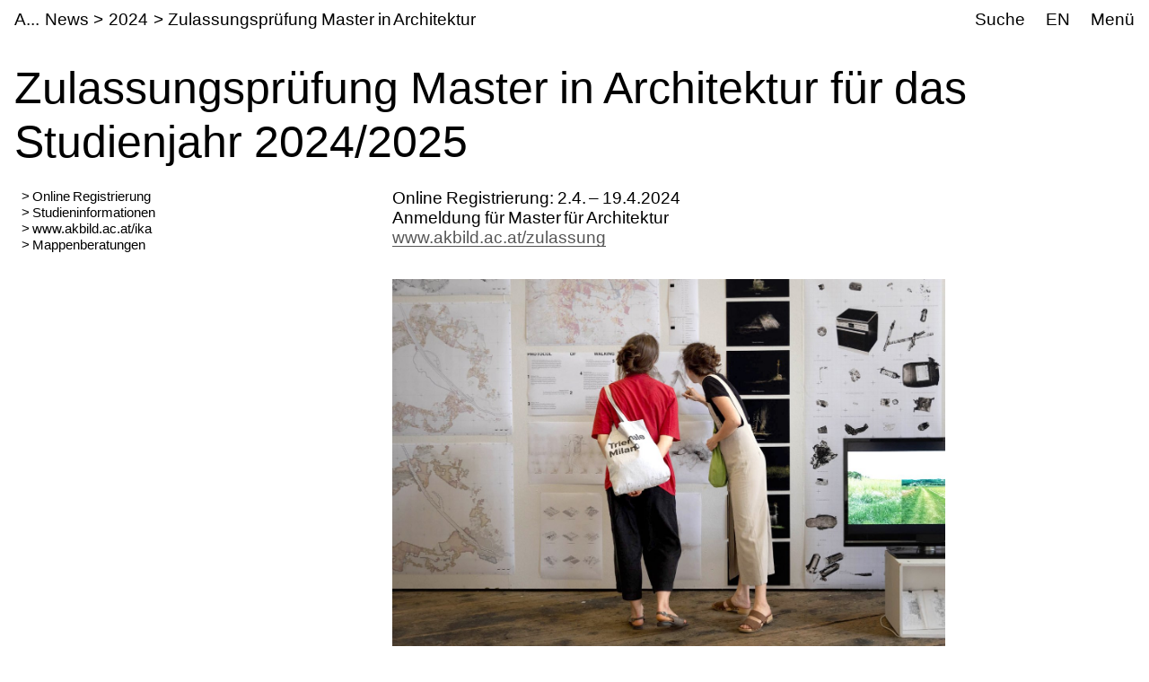

--- FILE ---
content_type: text/html;charset=utf-8
request_url: https://www.akbild.ac.at/de/news/2024/zulassungspruefung-master-in-architektur-fuer-das-studienjahr-2024-2025?set_language=de
body_size: 22153
content:
<!DOCTYPE html>
<html lang="de">
  <head>
    
    <meta name="format-detection" content="telephone=no">
    <meta name="viewport" content="width=device-width, initial-scale=1">

    

    <link rel="apple-touch-icon" sizes="180x180" href="https://www.akbild.ac.at/++theme++akbild.theme/favicon/apple-touch-icon.png">
    <link rel="icon" type="image/png" sizes="32x32" href="https://www.akbild.ac.at/++theme++akbild.theme/favicon/favicon-32x32.png">
    <link rel="icon" type="image/png" sizes="16x16" href="https://www.akbild.ac.at/++theme++akbild.theme/favicon/favicon-16x16.png">
    <link rel="manifest" href="https://www.akbild.ac.at/++theme++akbild.theme/favicon/site.webmanifest">
    <link rel="mask-icon" href="https://www.akbild.ac.at/++theme++akbild.theme/favicon/safari-pinned-tab.svg" color="#000000">
    <link rel="shortcut icon" href="https://www.akbild.ac.at/++theme++akbild.theme/favicon/favicon.ico">
    <meta name="msapplication-TileColor" content="#ffffff">
    <meta name="msapplication-config" content="https://www.akbild.ac.at/++theme++akbild.theme/favicon/browserconfig.xml">
    <meta name="theme-color" content="#ffffff">


    <title>Zulassungspr&#252;fung Master in Architektur f&#252;r das Studienjahr 2024/2025 &#8211; A...kademie der bildenden K&#252;nste Wien</title>

    <link data-bundle="easyform" href="https://www.akbild.ac.at/++webresource++b6e63fde-4269-5984-a67a-480840700e9a/++resource++easyform.css" media="all" rel="stylesheet" type="text/css">
<link data-bundle="easynewsletter" href="https://www.akbild.ac.at/++webresource++5731f16f-441e-5c90-bab4-14d3611d2d11/++plone++easynewsletter/easynewsletter.css" media="all" rel="stylesheet" type="text/css">
<link data-bundle="mosaic-css" href="https://www.akbild.ac.at/++webresource++5411e25a-bb6c-52c9-9764-e193dd1bdeb9/++plone++mosaic/mosaic.min.css" media="all" rel="stylesheet" type="text/css">
<link data-bundle="multilingual" href="https://www.akbild.ac.at/++webresource++f30a16e6-dac4-5f5f-a036-b24364abdfc8/++resource++plone.app.multilingual.stylesheet/multilingual.css" media="all" rel="stylesheet" type="text/css">
<link data-bundle="plone-fullscreen" href="https://www.akbild.ac.at/++webresource++ac83a459-aa2c-5a45-80a9-9d3e95ae0847/++plone++static/plone-fullscreen/fullscreen.css" media="all" rel="stylesheet" type="text/css">
<link data-bundle="diazo" href="https://www.akbild.ac.at/++webresource++a2c8c507-2ecd-5b78-b289-b0875d66a3a9//++theme++akbild.theme/styles/theme.min.css" media="all" rel="stylesheet" type="text/css">
    <script data-bundle="collectionfilter-bundle" integrity="sha384-G96E8rSaSCb3q80fpWgtUqPhXxaBs0bVAGWdjODpcqCrs7nT1W1dzW+uVh7Xjuix" src="https://www.akbild.ac.at/++webresource++d9ee3239-b605-576e-9578-88c1f7b95137/++plone++collectionfilter/collectionfilter-remote.min.js"></script>
<script data-bundle="plone-fullscreen" integrity="sha384-yAbXscL0aoE/0AkFhaGNz6d74lDy9Cz7PXfkWNqRnFm0/ewX0uoBBoyPBU5qW7Nr" src="https://www.akbild.ac.at/++webresource++6aa4c841-faf5-51e8-8109-90bd97e7aa07/++plone++static/plone-fullscreen/fullscreen.js"></script>
<script data-bundle="plone" integrity="sha384-6Wh7fW8sei4bJMY3a6PIfr5jae6gj9dIadjpiDZBJsr9pJ5gW0bsg0IzoolcL3H0" src="https://www.akbild.ac.at/++webresource++cff93eba-89cf-5661-8beb-464cc1d0cbc7/++plone++static/bundle-plone/bundle.min.js"></script>
<script data-bundle="diazo" integrity="sha384-vyoEn+BTqpKMH2d/hA+wtCtnwZl9Jv2FPaWblZ9nUTVzNM6fywyeIiQkCv76bIb8" src="https://www.akbild.ac.at/++webresource++5f7a77ae-2499-55d3-8b26-fc7c8c536baf//++theme++akbild.theme/js/theme.js"></script>
    
  <link href="https://www.akbild.ac.at/de/@@search" rel="search" title="Website durchsuchen">


    
    <meta name="description" content="Online Registrierung: 2.4. &#8211; 19.4.2024Anmeldung f&#252;r Master f&#252;r Architektur  www.akbild.ac.at/zulassung">

    
    <link href="https://www.akbild.ac.at/de" rel="home" title="Front page">
    <link href="https://www.akbild.ac.at/de/sitemap" rel="contents" title="&#220;bersicht">
  
    

        <link rel="canonical" href="https://www.akbild.ac.at/de/news/2024/zulassungspruefung-master-in-architektur-fuer-das-studienjahr-2024-2025">
    <meta name="twitter:card" content="summary">
<meta property="og:site_name" content="Akademie der bildenden K&#252;nste Wien">
<meta property="og:title" content="Zulassungspr&#252;fung Master in Architektur f&#252;r das Studienjahr 2024/2025">
<meta property="og:type" content="website">
<meta property="og:description" content="Online Registrierung: 2.4. &#8211; 19.4.2024Anmeldung f&#252;r Master f&#252;r Architektur  www.akbild.ac.at/zulassung">
<meta property="og:url" content="https://www.akbild.ac.at/de/news/2024/zulassungspruefung-master-in-architektur-fuer-das-studienjahr-2024-2025">
<meta property="og:image" content="https://www.akbild.ac.at/@@site-logo/favicon.ico">
<meta property="og:image:type" content="image/x-icon">


    <meta name="generator" content="Plone - http://plone.org">
  </head>
  <body id="visual-portal-wrapper" class="col-content frontend icons-on no-portlet-columns pat-markspeciallinks portaltype-news-item section-news site-de subsection-2024 subsection-2024-zulassungspruefung-master-in-architektur-fuer-das-studienjahr-2024-2025 template-layout_only_view thumbs-on userrole-anonymous viewpermission-view mosaic-grid" data-base-url="https://www.akbild.ac.at/de/news/2024/zulassungspruefung-master-in-architektur-fuer-das-studienjahr-2024-2025" data-view-url="https://www.akbild.ac.at/de/news/2024/zulassungspruefung-master-in-architektur-fuer-das-studienjahr-2024-2025" data-portal-url="https://www.akbild.ac.at" data-i18ncatalogurl="https://www.akbild.ac.at/plonejsi18n" data-pat-markspeciallinks='{"external_links_open_new_window": true, "mark_special_links": false}' data-pat-pickadate='{"date": {"selectYears": 200}, "time": {"interval": 5 } }' data-pat-plone-modal='{"actionOptions": {"displayInModal": false}}'>
    

    <div class="outer-wrapper">
      <a class="skip-to-link visually-hidden-focusable" href="#content">Skip to main content</a>
      
        
    
      <header class="header container-fluid" id="portal-top">
        <div class="row" id="portal-header">
          <div class="col header-breadcrumbs">
            
    <a class="logo" id="portal-logo" href="https://www.akbild.ac.at/de">
        <span class="logo-a">A</span><span class="logo-rest">kademie der bildenden K&#252;nste Wien</span>
    </a>

            
<nav id="portal-breadcrumbs" aria-label="breadcrumb">
    <ol class="breadcrumb">
      
      <li class="breadcrumb-item"><a class="nav-link" href="https://www.akbild.ac.at/de/news">News</a></li>
      
      
      <li class="breadcrumb-item"><a class="nav-link" href="https://www.akbild.ac.at/de/news/2024">2024</a></li>
      
      
      
      <li class="breadcrumb-item active" aria-current="page">Zulassungspr&#252;fung Master in Architektur</li>
      
    </ol>
</nav>

          </div>
            

  <nav class="col-auto akbild-navigationmarker header-nav" id="portal-globalnav-wrapper">

    <ul class="nav">
      <li class="nav-item d-none d-sm-block">
        <a class="nav-link" href="https://www.akbild.ac.at/de/search">Suche</a>

      </li>
      <li class="nav-item d-none d-sm-block">
        
<ul class="languageselector">
    
    <li class="currentLanguage language-de">
        <a href="https://www.akbild.ac.at/@@multilingual-selector/ae16e050121f462abeff9ab90d2083c4/de?set_language=de" title="Deutsch">DE</a>
    </li>
    
    <li class="language-en">
        <a href="https://www.akbild.ac.at/@@multilingual-selector/ae16e050121f462abeff9ab90d2083c4/en?set_language=en" title="English">EN</a>
    </li>
    
</ul>

      </li>
      <li class="nav-item">
          <button class="nav-link" type="button" data-bs-toggle="offcanvas" data-bs-target="#menu" aria-controls="menu">Men&#252;</button>
      </li>
    </ul>

    <div id="menu" class="offcanvas offcanvas-end container-fluid" tabindex="-1" aria-label="Men&#252;">

      <div class="row">
        <div class="col">
            <div class="offcanvas-header">
                <div>
                  <button hidden="hidden" class="collapse-dropdown" id="quicklinks-toggle" type="button" data-bs-toggle="collapse" data-bs-target="#quicklinks" aria-expanded="false" aria-controls="quicklinks"></button>
                  <div class="collapse" id="quicklinks" aria-labelledby="quicklinks-toggle">
                  </div>
                </div>
                <button class="btn-close" type="button" data-bs-dismiss="offcanvas" aria-label="Schlie&#223;en" title="Schlie&#223;en"></button>
            </div>
            <div class="offcanvas-body">
              <div class="d-flex justify-content-end mb-1">
                  <button class="collapse-all" type="button" data-target=".nav-global-collapse" aria-expanded="false" data-label-collapsed="Alles aufklappen" data-label-expanded="Alles zuklappen"></button>
              </div>
              <ul class="nav nav-global" id="portal-globalnav">
                <li data-id="universitaet" class="has_subtree nav-item"><div class="row"><div class="nav-global-col-left">
            <button class="nav-link" type="button" data-bs-toggle="collapse" data-bs-target="#navitem-universitaet" aria-expanded="false" aria-controls="navitem-universitaet">                Universit&#228;t            </button>
        </div><div class="collapse nav-global-collapse nav-global-col-right" id="navitem-universitaet" data-bs-target="#navitem-universitaet"><ul class="nav"><li data-id="mission-statement" class="nav-item"><a href="https://www.akbild.ac.at/de/universitaet/mission-statement" class="state-published nav-link">Mission Statement</a></li><li data-id="geschichte" class="nav-item"><a href="https://www.akbild.ac.at/de/universitaet/geschichte" class="state-published nav-link">Geschichte</a></li><li data-id="ehrenmitglieder" class="nav-item"><a href="https://www.akbild.ac.at/de/universitaet/ehrenmitglieder" class="state-published nav-link">Ehrenmitglieder</a></li><li data-id="standorte" class="nav-item"><a href="https://www.akbild.ac.at/de/universitaet/standorte" class="state-published nav-link">Standorte</a></li><li data-id="rektorat" class="has_subtree nav-item"><div class="row"><div class="nav-global-col-left">
            <button class="nav-link" type="button" data-bs-toggle="collapse" data-bs-target="#navitem-619f5465699faf3d83f597da818d07a4" aria-expanded="false" aria-controls="navitem-619f5465699faf3d83f597da818d07a4">                Rektorat            </button>
        </div><div class="collapse nav-global-collapse nav-global-col-right" id="navitem-619f5465699faf3d83f597da818d07a4" data-bs-target="#navitem-619f5465699faf3d83f597da818d07a4"><ul class="nav"><li data-id="aufgaben-des-rektorats" class="nav-item"><a href="https://www.akbild.ac.at/de/universitaet/rektorat/aufgaben-des-rektorats" class="state-published nav-link">Aufgaben des Rektorats</a></li><li data-id="rektor" class="nav-item"><a href="https://www.akbild.ac.at/de/universitaet/rektorat/rektor" class="state-published nav-link">Rektor</a></li><li data-id="vizerektorin-fuer-kunst-und-lehre" class="nav-item"><a href="https://www.akbild.ac.at/de/universitaet/rektorat/vizerektorin-fuer-kunst-und-lehre" class="state-published nav-link">Vizerektorin f&#252;r Kunst und Lehre</a></li><li data-id="vizerektor-fuer-infrastruktur-und-nachhaltigkeit" class="nav-item"><a href="https://www.akbild.ac.at/de/universitaet/rektorat/vizerektor-fuer-infrastruktur-und-nachhaltigkeit" class="state-published nav-link">Vizerektor f&#252;r Infrastruktur und Nachhaltigkeit</a></li></ul></div></div></li><li data-id="universitaetsrat" class="nav-item"><a href="https://www.akbild.ac.at/de/universitaet/universitaetsrat" class="state-published nav-link">Universit&#228;tsrat</a></li><li data-id="senat" class="has_subtree nav-item"><div class="row"><div class="nav-global-col-left">
            <button class="nav-link" type="button" data-bs-toggle="collapse" data-bs-target="#navitem-a76b37d307b1bb876a0ad3c604cd3e11" aria-expanded="false" aria-controls="navitem-a76b37d307b1bb876a0ad3c604cd3e11">                Senat            </button>
        </div><div class="collapse nav-global-collapse nav-global-col-right" id="navitem-a76b37d307b1bb876a0ad3c604cd3e11" data-bs-target="#navitem-a76b37d307b1bb876a0ad3c604cd3e11"><ul class="nav"><li data-id="senatsmitglieder" class="nav-item"><a href="https://www.akbild.ac.at/de/universitaet/senat/senatsmitglieder" class="state-published nav-link">Senatsmitglieder</a></li><li data-id="geschaeftsordnung-des-senats" class="nav-item"><a href="https://www.akbild.ac.at/de/universitaet/senat/geschaeftsordnung-des-senats" class="state-published nav-link">Gesch&#228;ftsordnung des Senats</a></li><li data-id="sitzungen-tagesordnung" class="nav-item"><a href="https://www.akbild.ac.at/de/universitaet/senat/sitzungen-tagesordnung" class="state-published nav-link">Sitzungen (Tagesordnung)</a></li><li data-id="termine" class="nav-item"><a href="https://www.akbild.ac.at/de/universitaet/senat/termine" class="state-published nav-link">Termine</a></li><li data-id="curricular-kommissionen" class="nav-item"><a href="https://www.akbild.ac.at/de/universitaet/senat/curricular-kommissionen" class="state-published nav-link">Curricula-Kommissionen</a></li><li data-id="ueber-den-senat" class="nav-item"><a href="https://www.akbild.ac.at/de/universitaet/senat/ueber-den-senat" class="state-published nav-link">&#220;ber den Senat</a></li></ul></div></div></li><li data-id="schiedskommission" class="nav-item"><a href="https://www.akbild.ac.at/de/universitaet/schiedskommission" class="state-published nav-link">Schiedskommission</a></li><li data-id="verwaltungsabteilungen" class="has_subtree nav-item"><div class="row"><div class="nav-global-col-left">
            <button class="nav-link" type="button" data-bs-toggle="collapse" data-bs-target="#navitem-e327501bf9100c902e72f417ed605dbc" aria-expanded="false" aria-controls="navitem-e327501bf9100c902e72f417ed605dbc">                Verwaltungsabteilungen            </button>
        </div><div class="collapse nav-global-collapse nav-global-col-right" id="navitem-e327501bf9100c902e72f417ed605dbc" data-bs-target="#navitem-e327501bf9100c902e72f417ed605dbc"><ul class="nav"><li data-id="gebaude-technik-beschaffung" class="nav-item"><a href="https://www.akbild.ac.at/de/universitaet/verwaltungsabteilungen/gebaude-technik-beschaffung" class="state-published nav-link">Geb&#228;ude Technik Beschaffung</a></li><li data-id="international-office" class="nav-item"><a href="https://www.akbild.ac.at/de/universitaet/verwaltungsabteilungen/international-office" class="state-published nav-link">International Office | Global Engagement</a></li><li data-id="kunst-forschung-support" class="nav-item"><a href="https://www.akbild.ac.at/de/universitaet/verwaltungsabteilungen/kunst-forschung-support" class="state-published nav-link">Kunst | Forschung | Support</a></li><li data-id="koordinationsstelle-frauenfoerderung-geschlechterforschung-diversitaet" class="nav-item"><a href="https://www.akbild.ac.at/de/universitaet/verwaltungsabteilungen/koordinationsstelle-frauenfoerderung-geschlechterforschung-diversitaet" class="state-published nav-link">Koordinationsstelle Frauenf&#246;rderung | Geschlechterforschung | Diversit&#228;t</a></li><li data-id="offentlichkeitsarbeit" class="nav-item"><a href="https://www.akbild.ac.at/de/universitaet/verwaltungsabteilungen/offentlichkeitsarbeit" class="state-published nav-link">&#214;ffentlichkeitsarbeit</a></li><li data-id="qualitaetsentwicklung" class="nav-item"><a href="https://www.akbild.ac.at/de/universitaet/verwaltungsabteilungen/qualitaetsentwicklung" class="state-published nav-link">Qualit&#228;tsentwicklung</a></li><li data-id="finanzwesen" class="nav-item"><a href="https://www.akbild.ac.at/de/universitaet/verwaltungsabteilungen/finanzwesen" class="state-published nav-link">Finanzwesen</a></li><li data-id="rechts-und-personalabteilung" class="nav-item"><a href="https://www.akbild.ac.at/de/universitaet/verwaltungsabteilungen/rechts-und-personalabteilung" class="state-published nav-link">Personalverwaltung und Recht</a></li><li data-id="studien-und-pruefungsabteilung" class="nav-item"><a href="https://www.akbild.ac.at/de/universitaet/verwaltungsabteilungen/studien-und-pruefungsabteilung" class="state-published nav-link">Studien- und Pr&#252;fungsabteilung</a></li><li data-id="zentraler-informatikdienst" class="nav-item"><a href="https://www.akbild.ac.at/de/universitaet/verwaltungsabteilungen/zentraler-informatikdienst" class="state-published nav-link">Zentraler Informatikdienst</a></li></ul></div></div></li><li data-id="interessensvertretungen" class="has_subtree nav-item"><div class="row"><div class="nav-global-col-left">
            <button class="nav-link" type="button" data-bs-toggle="collapse" data-bs-target="#navitem-2793701351704bf0be872317cc059966" aria-expanded="false" aria-controls="navitem-2793701351704bf0be872317cc059966">                Interessensvertretungen            </button>
        </div><div class="collapse nav-global-collapse nav-global-col-right" id="navitem-2793701351704bf0be872317cc059966" data-bs-target="#navitem-2793701351704bf0be872317cc059966"><ul class="nav"><li data-id="betriebsrat" class="has_subtree nav-item"><div class="row"><div class="nav-global-col-left">
            <button class="nav-link" type="button" data-bs-toggle="collapse" data-bs-target="#navitem-bce7725715ae8bc1ce2ad7844972e6b6" aria-expanded="false" aria-controls="navitem-bce7725715ae8bc1ce2ad7844972e6b6">                Betriebsrat            </button>
        </div><div class="collapse nav-global-collapse nav-global-col-right" id="navitem-bce7725715ae8bc1ce2ad7844972e6b6" data-bs-target="#navitem-bce7725715ae8bc1ce2ad7844972e6b6"><ul class="nav"><li data-id="aufgaben-des-betriebsrats" class="nav-item"><a href="https://www.akbild.ac.at/de/universitaet/interessensvertretungen/betriebsrat/aufgaben-des-betriebsrats" class="state-published nav-link">Aufgaben des Betriebsrates</a></li><li data-id="kunstlerisch-wissenschaftliches-personal" class="nav-item"><a href="https://www.akbild.ac.at/de/universitaet/interessensvertretungen/betriebsrat/kunstlerisch-wissenschaftliches-personal" class="state-published nav-link">K&#252;nstlerisch-wissenschaftliches Personal</a></li><li data-id="allgemeines-universitaetspersonal" class="nav-item"><a href="https://www.akbild.ac.at/de/universitaet/interessensvertretungen/betriebsrat/allgemeines-universitaetspersonal" class="state-published nav-link">Allgemeines Universit&#228;tspersonal</a></li></ul></div></div></li><li data-id="behindertenvertretung" class="nav-item"><a href="https://www.akbild.ac.at/de/universitaet/interessensvertretungen/behindertenvertretung" class="state-published nav-link">Behindertenvertretung</a></li></ul></div></div></li><li data-id="Satzung" class="has_subtree nav-item"><div class="row"><div class="nav-global-col-left">
            <button class="nav-link" type="button" data-bs-toggle="collapse" data-bs-target="#navitem-ee961d58e033f7a5591840942575dd3a" aria-expanded="false" aria-controls="navitem-ee961d58e033f7a5591840942575dd3a">                Satzung            </button>
        </div><div class="collapse nav-global-collapse nav-global-col-right" id="navitem-ee961d58e033f7a5591840942575dd3a" data-bs-target="#navitem-ee961d58e033f7a5591840942575dd3a"><ul class="nav"><li data-id="inhalt" class="nav-item"><a href="https://www.akbild.ac.at/de/universitaet/Satzung/inhalt" class="state-published nav-link">Inhalt</a></li></ul></div></div></li><li data-id="dokumente" class="has_subtree nav-item"><div class="row"><div class="nav-global-col-left">
            <button class="nav-link" type="button" data-bs-toggle="collapse" data-bs-target="#navitem-71fd24a26ccf95aeae422c8ee8d8aa42" aria-expanded="false" aria-controls="navitem-71fd24a26ccf95aeae422c8ee8d8aa42">                Strategische Dokumente            </button>
        </div><div class="collapse nav-global-collapse nav-global-col-right" id="navitem-71fd24a26ccf95aeae422c8ee8d8aa42" data-bs-target="#navitem-71fd24a26ccf95aeae422c8ee8d8aa42"><ul class="nav"><li data-id="entwicklungsplan" class="nav-item"><a href="https://www.akbild.ac.at/de/universitaet/dokumente/entwicklungsplan" class="state-published nav-link">Entwicklungsplan</a></li><li data-id="leistungsvereinbarung" class="nav-item"><a href="https://www.akbild.ac.at/de/universitaet/dokumente/leistungsvereinbarung" class="state-published nav-link">Leistungsvereinbarung</a></li><li data-id="wissensbilanz" class="has_subtree nav-item"><div class="row"><div class="nav-global-col-left">
            <button class="nav-link" type="button" data-bs-toggle="collapse" data-bs-target="#navitem-7c87f8fef1bc20026b6c3c807f77f34f" aria-expanded="false" aria-controls="navitem-7c87f8fef1bc20026b6c3c807f77f34f">                Wissensbilanz            </button>
        </div><div class="collapse nav-global-collapse nav-global-col-right" id="navitem-7c87f8fef1bc20026b6c3c807f77f34f" data-bs-target="#navitem-7c87f8fef1bc20026b6c3c807f77f34f"><ul class="nav"><li data-id="jaehrliche-wissensbilanzen" class="nav-item"><a href="https://www.akbild.ac.at/de/universitaet/dokumente/wissensbilanz/jaehrliche-wissensbilanzen" class="state-published nav-link">J&#228;hrliche Wissensbilanzen</a></li><li data-id="bibliografische-nachweise" class="nav-item"><a href="https://www.akbild.ac.at/de/universitaet/dokumente/wissensbilanz/bibliografische-nachweise" class="state-published nav-link">Bibliografische Nachweise</a></li></ul></div></div></li><li data-id="nachhaltigkeitsstrategie" class="nav-item"><a href="https://www.akbild.ac.at/de/universitaet/dokumente/nachhaltigkeitsstrategie" class="state-published nav-link">Nachhaltigkeitsstrategie</a></li><li data-id="digitalisierungsstrategie" class="nav-item"><a href="https://www.akbild.ac.at/de/universitaet/dokumente/digitalisierungsstrategie" class="state-published nav-link">Digitalisierungsstrategie</a></li><li data-id="internationalisierungsstrategie" class="nav-item"><a href="https://www.akbild.ac.at/de/universitaet/dokumente/internationalisierungsstrategie" class="state-published nav-link">Internationalisierungsstrategie</a></li><li data-id="organisationsplan" class="nav-item"><a href="https://www.akbild.ac.at/de/universitaet/dokumente/organisationsplan" class="state-published nav-link">Organisationsplan</a></li><li data-id="rechnungsabschluss" class="nav-item"><a href="https://www.akbild.ac.at/de/universitaet/dokumente/rechnungsabschluss" class="state-published nav-link">Rechnungsabschluss</a></li><li data-id="public-corporate-governance-kodex" class="nav-item"><a href="https://www.akbild.ac.at/de/universitaet/dokumente/public-corporate-governance-kodex" class="state-published nav-link">Public Corporate Governance Kodex</a></li></ul></div></div></li><li data-id="richtlinien" class="nav-item"><a href="https://www.akbild.ac.at/de/universitaet/richtlinien" class="state-published nav-link">Richtlinien</a></li><li data-id="qualitaetsentwicklung" class="has_subtree nav-item"><div class="row"><div class="nav-global-col-left">
            <button class="nav-link" type="button" data-bs-toggle="collapse" data-bs-target="#navitem-5365f40a3c0bf561ae3dd1202ade8e52" aria-expanded="false" aria-controls="navitem-5365f40a3c0bf561ae3dd1202ade8e52">                Qualit&#228;tsentwicklung            </button>
        </div><div class="collapse nav-global-collapse nav-global-col-right" id="navitem-5365f40a3c0bf561ae3dd1202ade8e52" data-bs-target="#navitem-5365f40a3c0bf561ae3dd1202ade8e52"><ul class="nav"><li data-id="selbstverstaendnis" class="nav-item"><a href="https://www.akbild.ac.at/de/universitaet/qualitaetsentwicklung/selbstverstaendnis" class="state-published nav-link">Selbstverst&#228;ndnis</a></li><li data-id="chancen" class="nav-item"><a href="https://www.akbild.ac.at/de/universitaet/qualitaetsentwicklung/chancen" class="state-published nav-link">Chancenmonitor</a></li><li data-id="lv-feedback" class="nav-item"><a href="https://www.akbild.ac.at/de/universitaet/qualitaetsentwicklung/lv-feedback" class="state-published nav-link">LV-Feedback</a></li><li data-id="curriculaentwicklung" class="nav-item"><a href="https://www.akbild.ac.at/de/universitaet/qualitaetsentwicklung/curriculaentwicklung" class="state-published nav-link">Weiterentwicklung von Studienpl&#228;nen</a></li><li data-id="studierbarkeit" class="nav-item"><a href="https://www.akbild.ac.at/de/universitaet/qualitaetsentwicklung/studierbarkeit" class="state-published nav-link">Fokus Studierbarkeit</a></li><li data-id="studienabschluss-befragung" class="nav-item"><a href="https://www.akbild.ac.at/de/universitaet/qualitaetsentwicklung/studienabschluss-befragung" class="state-published nav-link">Studienabschluss-Befragung</a></li><li data-id="uebergang-studium-beruf" class="nav-item"><a href="https://www.akbild.ac.at/de/universitaet/qualitaetsentwicklung/uebergang-studium-beruf" class="state-published nav-link">&#220;bergang Studium / Beruf</a></li><li data-id="review-akbild" class="nav-item"><a href="https://www.akbild.ac.at/de/universitaet/qualitaetsentwicklung/review-akbild" class="state-published nav-link">Review Akbild</a></li><li data-id="audit" class="nav-item"><a href="https://www.akbild.ac.at/de/universitaet/qualitaetsentwicklung/audit" class="state-published nav-link">Audit</a></li><li data-id="abgeschlossene-projekte" class="nav-item"><a href="https://www.akbild.ac.at/de/universitaet/qualitaetsentwicklung/abgeschlossene-projekte" class="state-published nav-link">Abgeschlossene Projekte</a></li></ul></div></div></li><li data-id="internationales" class="has_subtree nav-item"><div class="row"><div class="nav-global-col-left">
            <button class="nav-link" type="button" data-bs-toggle="collapse" data-bs-target="#navitem-fb50c5ef7146df58d43e7927aec847e2" aria-expanded="false" aria-controls="navitem-fb50c5ef7146df58d43e7927aec847e2">                Internationales            </button>
        </div><div class="collapse nav-global-collapse nav-global-col-right" id="navitem-fb50c5ef7146df58d43e7927aec847e2" data-bs-target="#navitem-fb50c5ef7146df58d43e7927aec847e2"><ul class="nav"><li data-id="outgoing-mobilitaet-studieren-und-arbeiten-im-ausland" class="has_subtree nav-item"><div class="row"><div class="nav-global-col-left">
            <button class="nav-link" type="button" data-bs-toggle="collapse" data-bs-target="#navitem-b4773ed7c44ed21e3bc5c7fad86e1f93" aria-expanded="false" aria-controls="navitem-b4773ed7c44ed21e3bc5c7fad86e1f93">                Outgoing Mobilit&#228;t | Studieren und Arbeiten im Ausland            </button>
        </div><div class="collapse nav-global-collapse nav-global-col-right" id="navitem-b4773ed7c44ed21e3bc5c7fad86e1f93" data-bs-target="#navitem-b4773ed7c44ed21e3bc5c7fad86e1f93"><ul class="nav"><li data-id="austauschstudium-im-ausland" class="has_subtree nav-item"><div class="row"><div class="nav-global-col-left">
            <button class="nav-link" type="button" data-bs-toggle="collapse" data-bs-target="#navitem-859dea93ec38a25771df7549a6111da9" aria-expanded="false" aria-controls="navitem-859dea93ec38a25771df7549a6111da9">                Austauschstudium im Ausland            </button>
        </div><div class="collapse nav-global-collapse nav-global-col-right" id="navitem-859dea93ec38a25771df7549a6111da9" data-bs-target="#navitem-859dea93ec38a25771df7549a6111da9"><ul class="nav"><li data-id="vorbereitende-informationen" class="nav-item"><a href="https://www.akbild.ac.at/de/universitaet/internationales/outgoing-mobilitaet-studieren-und-arbeiten-im-ausland/austauschstudium-im-ausland/vorbereitende-informationen" class="state-published nav-link">Vorbereitende Informationen</a></li><li data-id="finanzierung" class="nav-item"><a href="https://www.akbild.ac.at/de/universitaet/internationales/outgoing-mobilitaet-studieren-und-arbeiten-im-ausland/austauschstudium-im-ausland/finanzierung" class="state-published nav-link">Finanzierung</a></li><li data-id="outgoing-bewerbung" class="nav-item"><a href="https://www.akbild.ac.at/de/universitaet/internationales/outgoing-mobilitaet-studieren-und-arbeiten-im-ausland/austauschstudium-im-ausland/outgoing-bewerbung" class="state-published nav-link">Outgoing Bewerbung</a></li><li data-id="waehrend-der-mobilitaet" class="nav-item"><a href="https://www.akbild.ac.at/de/universitaet/internationales/outgoing-mobilitaet-studieren-und-arbeiten-im-ausland/austauschstudium-im-ausland/waehrend-der-mobilitaet" class="state-published nav-link">W&#228;hrend der Mobilit&#228;t</a></li><li data-id="nach-der-mobilitaet" class="nav-item"><a href="https://www.akbild.ac.at/de/universitaet/internationales/outgoing-mobilitaet-studieren-und-arbeiten-im-ausland/austauschstudium-im-ausland/nach-der-mobilitaet" class="state-published nav-link">Nach der Mobilit&#228;t</a></li></ul></div></div></li><li data-id="auslandsaufenthalt-selbst-organisiert" class="nav-item"><a href="https://www.akbild.ac.at/de/universitaet/internationales/outgoing-mobilitaet-studieren-und-arbeiten-im-ausland/auslandsaufenthalt-selbst-organisiert" class="state-published nav-link">Auslandsaufenthalt selbst organisiert</a></li><li data-id="erasmus-praktikum-im-ausland" class="has_subtree nav-item"><div class="row"><div class="nav-global-col-left">
            <button class="nav-link" type="button" data-bs-toggle="collapse" data-bs-target="#navitem-1165022bde2d6110055f4fa2c7403e99" aria-expanded="false" aria-controls="navitem-1165022bde2d6110055f4fa2c7403e99">                Erasmus Praktikum im Ausland            </button>
        </div><div class="collapse nav-global-collapse nav-global-col-right" id="navitem-1165022bde2d6110055f4fa2c7403e99" data-bs-target="#navitem-1165022bde2d6110055f4fa2c7403e99"><ul class="nav"><li data-id="copy_of_vorbereitende-informationen" class="nav-item"><a href="https://www.akbild.ac.at/de/universitaet/internationales/outgoing-mobilitaet-studieren-und-arbeiten-im-ausland/erasmus-praktikum-im-ausland/copy_of_vorbereitende-informationen" class="state-published nav-link">Vorbereitende Informationen</a></li><li data-id="bewerbung" class="nav-item"><a href="https://www.akbild.ac.at/de/universitaet/internationales/outgoing-mobilitaet-studieren-und-arbeiten-im-ausland/erasmus-praktikum-im-ausland/bewerbung" class="state-published nav-link">Bewerbung</a></li><li data-id="nach-dem-aufenthalt" class="nav-item"><a href="https://www.akbild.ac.at/de/universitaet/internationales/outgoing-mobilitaet-studieren-und-arbeiten-im-ausland/erasmus-praktikum-im-ausland/nach-dem-aufenthalt" class="state-published nav-link">Nach dem Aufenthalt</a></li></ul></div></div></li></ul></div></div></li><li data-id="incoming-mobilitaet-an-der-akademie-studieren" class="has_subtree nav-item"><div class="row"><div class="nav-global-col-left">
            <button class="nav-link" type="button" data-bs-toggle="collapse" data-bs-target="#navitem-1688fa30402f45451bd5abda6dd223c0" aria-expanded="false" aria-controls="navitem-1688fa30402f45451bd5abda6dd223c0">                Incoming Mobilit&#228;t | An der Akademie studieren            </button>
        </div><div class="collapse nav-global-collapse nav-global-col-right" id="navitem-1688fa30402f45451bd5abda6dd223c0" data-bs-target="#navitem-1688fa30402f45451bd5abda6dd223c0"><ul class="nav"><li data-id="austauschstudium-an-der-akademie" class="has_subtree nav-item"><div class="row"><div class="nav-global-col-left">
            <button class="nav-link" type="button" data-bs-toggle="collapse" data-bs-target="#navitem-e35fc096f38a49e4e0de5a544a9bd00a" aria-expanded="false" aria-controls="navitem-e35fc096f38a49e4e0de5a544a9bd00a">                Austauschstudium an der Akademie            </button>
        </div><div class="collapse nav-global-collapse nav-global-col-right" id="navitem-e35fc096f38a49e4e0de5a544a9bd00a" data-bs-target="#navitem-e35fc096f38a49e4e0de5a544a9bd00a"><ul class="nav"><li data-id="allgemeine-hinweise" class="nav-item"><a href="https://www.akbild.ac.at/de/universitaet/internationales/incoming-mobilitaet-an-der-akademie-studieren/austauschstudium-an-der-akademie/allgemeine-hinweise" class="state-published nav-link">Allgemeine Hinweise</a></li><li data-id="bewerbung" class="nav-item"><a href="https://www.akbild.ac.at/de/universitaet/internationales/incoming-mobilitaet-an-der-akademie-studieren/austauschstudium-an-der-akademie/bewerbung" class="state-published nav-link">Bewerbung</a></li><li data-id="vor-dem-aufenthalt" class="nav-item"><a href="https://www.akbild.ac.at/de/universitaet/internationales/incoming-mobilitaet-an-der-akademie-studieren/austauschstudium-an-der-akademie/vor-dem-aufenthalt" class="state-published nav-link">Vor dem Aufenthalt</a></li><li data-id="willkommen-in-wien" class="nav-item"><a href="https://www.akbild.ac.at/de/universitaet/internationales/incoming-mobilitaet-an-der-akademie-studieren/austauschstudium-an-der-akademie/willkommen-in-wien" class="state-published nav-link">Willkommen in Wien!</a></li></ul></div></div></li><li data-id="praktikumsaufenthalte-an-der-akademie" class="nav-item"><a href="https://www.akbild.ac.at/de/universitaet/internationales/incoming-mobilitaet-an-der-akademie-studieren/praktikumsaufenthalte-an-der-akademie" class="state-published nav-link">Praktikumsaufenthalte an der Akademie</a></li><li data-id="mit-asa-an-die-akademie" class="nav-item"><a href="https://www.akbild.ac.at/de/universitaet/internationales/incoming-mobilitaet-an-der-akademie-studieren/mit-asa-an-die-akademie" class="state-published nav-link">Mit ASA an die Akademie</a></li></ul></div></div></li><li data-id="mitarbeiter_innenmobilitaet" class="has_subtree nav-item"><div class="row"><div class="nav-global-col-left">
            <button class="nav-link" type="button" data-bs-toggle="collapse" data-bs-target="#navitem-ed3de5f41a5dc91a268cb499d1d1be0b" aria-expanded="false" aria-controls="navitem-ed3de5f41a5dc91a268cb499d1d1be0b">                Mitarbeiter_innenmobilit&#228;t            </button>
        </div><div class="collapse nav-global-collapse nav-global-col-right" id="navitem-ed3de5f41a5dc91a268cb499d1d1be0b" data-bs-target="#navitem-ed3de5f41a5dc91a268cb499d1d1be0b"><ul class="nav"><li data-id="outgoings" class="has_subtree nav-item"><div class="row"><div class="nav-global-col-left">
            <button class="nav-link" type="button" data-bs-toggle="collapse" data-bs-target="#navitem-992e70f660bc423a8ff0731d5337efb7" aria-expanded="false" aria-controls="navitem-992e70f660bc423a8ff0731d5337efb7">                Outgoings            </button>
        </div><div class="collapse nav-global-collapse nav-global-col-right" id="navitem-992e70f660bc423a8ff0731d5337efb7" data-bs-target="#navitem-992e70f660bc423a8ff0731d5337efb7"><ul class="nav"><li data-id="allgemeines" class="nav-item"><a href="https://www.akbild.ac.at/de/universitaet/internationales/mitarbeiter_innenmobilitaet/outgoings/allgemeines" class="state-published nav-link">Allgemeines</a></li><li data-id="kuenstlerisch-wissenschaftliches-personal" class="nav-item"><a href="https://www.akbild.ac.at/de/universitaet/internationales/mitarbeiter_innenmobilitaet/outgoings/kuenstlerisch-wissenschaftliches-personal" class="state-published nav-link">K&#252;nstlerisch-wissenschaftliches Personal</a></li><li data-id="allgemeines-personal" class="nav-item"><a href="https://www.akbild.ac.at/de/universitaet/internationales/mitarbeiter_innenmobilitaet/outgoings/allgemeines-personal" class="state-published nav-link">Allgemeines Personal</a></li></ul></div></div></li><li data-id="incomings" class="nav-item"><a href="https://www.akbild.ac.at/de/universitaet/internationales/mitarbeiter_innenmobilitaet/incomings" class="state-published nav-link">Incomings</a></li></ul></div></div></li><li data-id="partnerschaften-und-mobilitaetsprogramme" class="nav-item"><a href="https://www.akbild.ac.at/de/universitaet/internationales/partnerschaften-und-mobilitaetsprogramme" class="state-published nav-link">Partnerschaften und Mobilit&#228;tsprogramme</a></li><li data-id="art-school-alliance-asa" class="has_subtree nav-item"><div class="row"><div class="nav-global-col-left">
            <button class="nav-link" type="button" data-bs-toggle="collapse" data-bs-target="#navitem-ba9cd54e4237b921f79ce6faee38a9d3" aria-expanded="false" aria-controls="navitem-ba9cd54e4237b921f79ce6faee38a9d3">                Art School Alliance &#8211; ASA            </button>
        </div><div class="collapse nav-global-collapse nav-global-col-right" id="navitem-ba9cd54e4237b921f79ce6faee38a9d3" data-bs-target="#navitem-ba9cd54e4237b921f79ce6faee38a9d3"><ul class="nav"><li data-id="asa-netzwerk" class="nav-item"><a href="https://www.akbild.ac.at/de/universitaet/internationales/art-school-alliance-asa/asa-netzwerk" class="state-published nav-link">ASA Netzwerk</a></li><li data-id="mit-asa-ins-ausland" class="nav-item"><a href="https://www.akbild.ac.at/de/universitaet/internationales/art-school-alliance-asa/mit-asa-ins-ausland" class="state-published nav-link">mit ASA ins Ausland</a></li><li data-id="mit-asa-an-die-akademie" class="nav-item"><a href="https://www.akbild.ac.at/de/universitaet/internationales/art-school-alliance-asa/mit-asa-an-die-akademie" class="state-published nav-link">mit ASA an die Akademie</a></li></ul></div></div></li><li data-id="international-office-1" class="nav-item"><a href="https://www.akbild.ac.at/de/universitaet/internationales/international-office-1" class="state-published nav-link">International Office | Global Engagement</a></li><li data-id="news" class="nav-item"><a href="https://www.akbild.ac.at/de/universitaet/internationales/news" class="state-published nav-link">News</a></li></ul></div></div></li><li data-id="universitaetsbibliothek" class="has_subtree nav-item"><div class="row"><div class="nav-global-col-left">
            <button class="nav-link" type="button" data-bs-toggle="collapse" data-bs-target="#navitem-efac205700a23f45180bb23d7fdb060e" aria-expanded="false" aria-controls="navitem-efac205700a23f45180bb23d7fdb060e">                Universit&#228;tsbibliothek            </button>
        </div><div class="collapse nav-global-collapse nav-global-col-right" id="navitem-efac205700a23f45180bb23d7fdb060e" data-bs-target="#navitem-efac205700a23f45180bb23d7fdb060e"><ul class="nav"><li data-id="ueber-uns" class="nav-item"><a href="https://www.akbild.ac.at/de/universitaet/universitaetsbibliothek/ueber-uns" class="state-published nav-link">&#220;ber uns</a></li><li data-id="oeffnungszeiten" class="nav-item"><a href="https://www.akbild.ac.at/de/universitaet/universitaetsbibliothek/oeffnungszeiten" class="state-published nav-link">&#214;ffnungszeiten</a></li><li data-id="aktuell" class="nav-item"><a href="https://www.akbild.ac.at/de/universitaet/universitaetsbibliothek/aktuell" class="state-published nav-link">Aktuelles</a></li><li data-id="mitarbeiter_innen" class="nav-item"><a href="https://www.akbild.ac.at/de/universitaet/universitaetsbibliothek/mitarbeiter_innen" class="state-published nav-link">Mitarbeiter_innen</a></li><li data-id="services" class="has_subtree nav-item"><div class="row"><div class="nav-global-col-left">
            <button class="nav-link" type="button" data-bs-toggle="collapse" data-bs-target="#navitem-4a9579b87764af5d34bc9eb5228f1cb8" aria-expanded="false" aria-controls="navitem-4a9579b87764af5d34bc9eb5228f1cb8">                Services            </button>
        </div><div class="collapse nav-global-collapse nav-global-col-right" id="navitem-4a9579b87764af5d34bc9eb5228f1cb8" data-bs-target="#navitem-4a9579b87764af5d34bc9eb5228f1cb8"><ul class="nav"><li data-id="benutzung-und-information" class="nav-item"><a href="https://www.akbild.ac.at/de/universitaet/universitaetsbibliothek/services/benutzung-und-information" class="state-published nav-link">Ben&#252;tzung und Information</a></li><li data-id="faqs-und-formulare" class="has_subtree nav-item"><div class="row"><div class="nav-global-col-left">
            <button class="nav-link" type="button" data-bs-toggle="collapse" data-bs-target="#navitem-1f48bdd7950f3222e2508b929a63e4d1" aria-expanded="false" aria-controls="navitem-1f48bdd7950f3222e2508b929a63e4d1">                FAQs und Formulare            </button>
        </div><div class="collapse nav-global-collapse nav-global-col-right" id="navitem-1f48bdd7950f3222e2508b929a63e4d1" data-bs-target="#navitem-1f48bdd7950f3222e2508b929a63e4d1"><ul class="nav"><li data-id="faqs" class="nav-item"><a href="https://www.akbild.ac.at/de/universitaet/universitaetsbibliothek/services/faqs-und-formulare/faqs" class="state-published nav-link">FAQs</a></li><li data-id="copy_of_ankaufsvorschlag" class="nav-item"><a href="https://www.akbild.ac.at/de/universitaet/universitaetsbibliothek/services/faqs-und-formulare/copy_of_ankaufsvorschlag" class="state-published nav-link">Ankaufsvorschlag</a></li><li data-id="copy_of_formulare" class="nav-item"><a href="https://www.akbild.ac.at/de/universitaet/universitaetsbibliothek/services/faqs-und-formulare/copy_of_formulare" class="state-published nav-link">Formulare</a></li></ul></div></div></li><li data-id="ihre-frage-1" class="nav-item"><a href="https://www.akbild.ac.at/de/universitaet/universitaetsbibliothek/services/ihre-frage-1" class="state-published nav-link">Ihre Frage</a></li><li data-id="literatursuche" class="nav-item"><a href="https://www.akbild.ac.at/de/universitaet/universitaetsbibliothek/services/literatursuche" class="state-published nav-link">Literatursuche</a></li><li data-id="digitale-dienste" class="has_subtree nav-item"><div class="row"><div class="nav-global-col-left">
            <button class="nav-link" type="button" data-bs-toggle="collapse" data-bs-target="#navitem-93c81d49b0eb4e4f800bd5e1f1c64718" aria-expanded="false" aria-controls="navitem-93c81d49b0eb4e4f800bd5e1f1c64718">                Digitale Dienste            </button>
        </div><div class="collapse nav-global-collapse nav-global-col-right" id="navitem-93c81d49b0eb4e4f800bd5e1f1c64718" data-bs-target="#navitem-93c81d49b0eb4e4f800bd5e1f1c64718"><ul class="nav"><li data-id="e-books-on-demand-eod" class="nav-item"><a href="https://www.akbild.ac.at/de/universitaet/universitaetsbibliothek/services/digitale-dienste/e-books-on-demand-eod" class="state-published nav-link">e-Books on Demand (EOD)</a></li><li data-id="a-repository-das-institutionelle-repositorium-der-akademie-der-bildenden-kuenste-wien" class="nav-item"><a href="https://www.akbild.ac.at/de/universitaet/universitaetsbibliothek/services/digitale-dienste/a-repository-das-institutionelle-repositorium-der-akademie-der-bildenden-kuenste-wien" class="state-published nav-link">Repository</a></li></ul></div></div></li><li data-id="barrierefreier-arbeitsplatz" class="nav-item"><a href="https://www.akbild.ac.at/de/universitaet/universitaetsbibliothek/services/barrierefreier-arbeitsplatz" class="state-published nav-link">Barrierefreier Arbeitsplatz</a></li></ul></div></div></li><li data-id="veranstaltungen-1" class="nav-item"><a href="https://www.akbild.ac.at/de/universitaet/universitaetsbibliothek/veranstaltungen-1" class="state-published nav-link">Veranstaltungen</a></li></ul></div></div></li><li data-id="universitatsarchiv" class="has_subtree nav-item"><div class="row"><div class="nav-global-col-left">
            <button class="nav-link" type="button" data-bs-toggle="collapse" data-bs-target="#navitem-85420c147d6369ca78962be631f7bacf" aria-expanded="false" aria-controls="navitem-85420c147d6369ca78962be631f7bacf">                Universit&#228;tsarchiv            </button>
        </div><div class="collapse nav-global-collapse nav-global-col-right" id="navitem-85420c147d6369ca78962be631f7bacf" data-bs-target="#navitem-85420c147d6369ca78962be631f7bacf"><ul class="nav"><li data-id="uber-uns" class="nav-item"><a href="https://www.akbild.ac.at/de/universitaet/universitatsarchiv/uber-uns" class="state-published nav-link">&#220;ber uns</a></li><li data-id="team" class="nav-item"><a href="https://www.akbild.ac.at/de/universitaet/universitatsarchiv/team" class="state-published nav-link">Team</a></li><li data-id="archivbestand" class="nav-item"><a href="https://www.akbild.ac.at/de/universitaet/universitatsarchiv/archivbestand" class="state-published nav-link">Archivbestand</a></li><li data-id="benutzer-innenhinweise" class="nav-item"><a href="https://www.akbild.ac.at/de/universitaet/universitatsarchiv/benutzer-innenhinweise" class="state-published nav-link">Benutzer_innenhinweise</a></li><li data-id="copy_of_literaturhinweise" class="nav-item"><a href="https://www.akbild.ac.at/de/universitaet/universitatsarchiv/copy_of_literaturhinweise" class="state-published nav-link">Literaturhinweise</a></li><li data-id="zitierregeln" class="nav-item"><a href="https://www.akbild.ac.at/de/universitaet/universitatsarchiv/zitierregeln" class="state-published nav-link">Zitierregeln</a></li><li data-id="archivrecherche" class="nav-item"><a href="https://www.akbild.ac.at/de/universitaet/universitatsarchiv/archivrecherche" class="state-published nav-link">Archivrecherche</a></li><li data-id="archivists-choice" class="nav-item"><a href="https://www.akbild.ac.at/de/universitaet/universitatsarchiv/archivists-choice" class="state-published nav-link">Archivist's Choice</a></li></ul></div></div></li><li data-id="frauenfoerderung-geschlechterforschung-diversitaet" class="has_subtree nav-item"><div class="row"><div class="nav-global-col-left">
            <button class="nav-link" type="button" data-bs-toggle="collapse" data-bs-target="#navitem-c7721232999f3581a426038ba19e731a" aria-expanded="false" aria-controls="navitem-c7721232999f3581a426038ba19e731a">                Frauenf&#246;rderung | Geschlechterforschung | Diversit&#228;t            </button>
        </div><div class="collapse nav-global-collapse nav-global-col-right" id="navitem-c7721232999f3581a426038ba19e731a" data-bs-target="#navitem-c7721232999f3581a426038ba19e731a"><ul class="nav"><li data-id="taetigkeitsbereiche" class="nav-item"><a href="https://www.akbild.ac.at/de/universitaet/frauenfoerderung-geschlechterforschung-diversitaet/taetigkeitsbereiche" class="state-published nav-link">T&#228;tigkeitsbereiche</a></li><li data-id="frauenforderung" class="nav-item"><a href="https://www.akbild.ac.at/de/universitaet/frauenfoerderung-geschlechterforschung-diversitaet/frauenforderung" class="state-published nav-link">Frauencoaching</a></li><li data-id="geschlechterverteilung" class="nav-item"><a href="https://www.akbild.ac.at/de/universitaet/frauenfoerderung-geschlechterforschung-diversitaet/geschlechterverteilung" class="state-published nav-link">Gender Monitoring Berichte</a></li><li data-id="gender-studies-kunst" class="nav-item"><a href="https://www.akbild.ac.at/de/universitaet/frauenfoerderung-geschlechterforschung-diversitaet/gender-studies-kunst" class="state-published nav-link">Gender Studies Kunst</a></li><li data-id="non-binary-universities" class="nav-item"><a href="https://www.akbild.ac.at/de/universitaet/frauenfoerderung-geschlechterforschung-diversitaet/non-binary-universities" class="state-published nav-link">Non-Binary Universities</a></li><li data-id="100-jahre-zulassung-von-frauen-an-der-akademie-der-bildenden-kuenste-wien" class="nav-item"><a href="https://www.akbild.ac.at/de/universitaet/frauenfoerderung-geschlechterforschung-diversitaet/100-jahre-zulassung-von-frauen-an-der-akademie-der-bildenden-kuenste-wien" class="state-published nav-link">100 Jahre Zulassung von Frauen an der Akademie der bildenden K&#252;nste Wien</a></li><li data-id="feminist-idols-1" class="nav-item"><a href="https://www.akbild.ac.at/de/universitaet/frauenfoerderung-geschlechterforschung-diversitaet/feminist-idols-1" class="state-published nav-link">Feminist Idols (2016&#8211;17)</a></li></ul></div></div></li><li data-id="arbeitskreis-fur-gleichbehandlungsfragen" class="has_subtree nav-item"><div class="row"><div class="nav-global-col-left">
            <button class="nav-link" type="button" data-bs-toggle="collapse" data-bs-target="#navitem-8ca41de930d45fbd84f3aa53a6ec9682" aria-expanded="false" aria-controls="navitem-8ca41de930d45fbd84f3aa53a6ec9682">                Arbeitskreis f&#252;r Gleichbehandlungsfragen            </button>
        </div><div class="collapse nav-global-collapse nav-global-col-right" id="navitem-8ca41de930d45fbd84f3aa53a6ec9682" data-bs-target="#navitem-8ca41de930d45fbd84f3aa53a6ec9682"><ul class="nav"><li data-id="aufgaben-und-tatigkeitsfelder" class="nav-item"><a href="https://www.akbild.ac.at/de/universitaet/arbeitskreis-fur-gleichbehandlungsfragen/aufgaben-und-tatigkeitsfelder" class="state-published nav-link">Aufgaben und T&#228;tigkeitsfelder</a></li><li data-id="mitglieder" class="nav-item"><a href="https://www.akbild.ac.at/de/universitaet/arbeitskreis-fur-gleichbehandlungsfragen/mitglieder" class="state-published nav-link">Mitglieder</a></li><li data-id="copy_of_geschichte" class="nav-item"><a href="https://www.akbild.ac.at/de/universitaet/arbeitskreis-fur-gleichbehandlungsfragen/copy_of_geschichte" class="state-published nav-link">Geschichte</a></li></ul></div></div></li><li data-id="barrierefreie-akademie" class="nav-item"><a href="https://www.akbild.ac.at/de/universitaet/barrierefreie-akademie" class="state-published nav-link">Barrierefreie Akademie</a></li><li data-id="absolvent_innen" class="has_subtree nav-item"><div class="row"><div class="nav-global-col-left">
            <button class="nav-link" type="button" data-bs-toggle="collapse" data-bs-target="#navitem-cb75d8f55256a3c023871228064fe58b" aria-expanded="false" aria-controls="navitem-cb75d8f55256a3c023871228064fe58b">                Absolvent_innen            </button>
        </div><div class="collapse nav-global-collapse nav-global-col-right" id="navitem-cb75d8f55256a3c023871228064fe58b" data-bs-target="#navitem-cb75d8f55256a3c023871228064fe58b"><ul class="nav"><li data-id="praeambel" class="nav-item"><a href="https://www.akbild.ac.at/de/universitaet/absolvent_innen/praeambel" class="state-published nav-link">Angebote</a></li><li data-id="veranstaltungen" class="nav-item"><a href="https://www.akbild.ac.at/de/universitaet/absolvent_innen/veranstaltungen" class="state-published nav-link">Veranstaltungen</a></li><li data-id="tipps" class="nav-item"><a href="https://www.akbild.ac.at/de/universitaet/absolvent_innen/tipps" class="state-published nav-link">Tipps</a></li><li data-id="akademie-studio-program" class="has_subtree nav-item"><div class="row"><div class="nav-global-col-left">
            <button class="nav-link" type="button" data-bs-toggle="collapse" data-bs-target="#navitem-0ae8dde61e35d454375e8b528616cce0" aria-expanded="false" aria-controls="navitem-0ae8dde61e35d454375e8b528616cce0">                Akademie Studio Programm (2018&#8211;2025)            </button>
        </div><div class="collapse nav-global-collapse nav-global-col-right" id="navitem-0ae8dde61e35d454375e8b528616cce0" data-bs-target="#navitem-0ae8dde61e35d454375e8b528616cce0"><ul class="nav"><li data-id="ueber-das-programm" class="nav-item"><a href="https://www.akbild.ac.at/de/universitaet/absolvent_innen/akademie-studio-program/ueber-das-programm" class="state-published nav-link">&#220;ber das Programm</a></li><li data-id="stipendiat_innen" class="nav-item"><a href="https://www.akbild.ac.at/de/universitaet/absolvent_innen/akademie-studio-program/stipendiat_innen" class="state-published nav-link">Stipendiat_innen</a></li><li data-id="interviews-stipendiat_innen" class="nav-item"><a href="https://www.akbild.ac.at/de/universitaet/absolvent_innen/akademie-studio-program/interviews-stipendiat_innen" class="state-published nav-link">Interviews Stipendiat_innen</a></li></ul></div></div></li><li data-id="mentoring_programm_kunst" class="has_subtree nav-item"><div class="row"><div class="nav-global-col-left">
            <button class="nav-link" type="button" data-bs-toggle="collapse" data-bs-target="#navitem-36f7c793979efe7abe2f22651a3c81ca" aria-expanded="false" aria-controls="navitem-36f7c793979efe7abe2f22651a3c81ca">                Mentoring-Programm Kunst            </button>
        </div><div class="collapse nav-global-collapse nav-global-col-right" id="navitem-36f7c793979efe7abe2f22651a3c81ca" data-bs-target="#navitem-36f7c793979efe7abe2f22651a3c81ca"><ul class="nav"><li data-id="ueber-das-programm" class="nav-item"><a href="https://www.akbild.ac.at/de/universitaet/absolvent_innen/mentoring_programm_kunst/ueber-das-programm" class="state-published nav-link">&#220;ber das Programm</a></li><li data-id="mentor_innen" class="nav-item"><a href="https://www.akbild.ac.at/de/universitaet/absolvent_innen/mentoring_programm_kunst/mentor_innen" class="state-published nav-link">Mentor_innen</a></li><li data-id="stipendiat_innen" class="nav-item"><a href="https://www.akbild.ac.at/de/universitaet/absolvent_innen/mentoring_programm_kunst/stipendiat_innen" class="state-published nav-link">Stipendiat_innen</a></li></ul></div></div></li><li data-id="lektor_innenprogramm-fuer-doktorand_innen" class="has_subtree nav-item"><div class="row"><div class="nav-global-col-left">
            <button class="nav-link" type="button" data-bs-toggle="collapse" data-bs-target="#navitem-0602994e8ae6d72bf87681803da24386" aria-expanded="false" aria-controls="navitem-0602994e8ae6d72bf87681803da24386">                Lektor_innenprogramm f&#252;r Doktorand_innen            </button>
        </div><div class="collapse nav-global-collapse nav-global-col-right" id="navitem-0602994e8ae6d72bf87681803da24386" data-bs-target="#navitem-0602994e8ae6d72bf87681803da24386"><ul class="nav"><li data-id="ueber-das-programm" class="nav-item"><a href="https://www.akbild.ac.at/de/universitaet/absolvent_innen/lektor_innenprogramm-fuer-doktorand_innen/ueber-das-programm" class="state-published nav-link">&#220;ber das Programm</a></li><li data-id="aktueller-jahrgang" class="nav-item"><a href="https://www.akbild.ac.at/de/universitaet/absolvent_innen/lektor_innenprogramm-fuer-doktorand_innen/aktueller-jahrgang" class="state-published nav-link">Aktueller Jahrgang</a></li><li data-id="archiv-abgeschlossene-jahrgaenge" class="nav-item"><a href="https://www.akbild.ac.at/de/universitaet/absolvent_innen/lektor_innenprogramm-fuer-doktorand_innen/archiv-abgeschlossene-jahrgaenge" class="state-published nav-link">Archiv: Abgeschlossene Jahrg&#228;nge</a></li></ul></div></div></li><li data-id="alumniverein" class="has_subtree nav-item"><div class="row"><div class="nav-global-col-left">
            <button class="nav-link" type="button" data-bs-toggle="collapse" data-bs-target="#navitem-59891a1b298f64bbb80f055f577042d8" aria-expanded="false" aria-controls="navitem-59891a1b298f64bbb80f055f577042d8">                Alumniverein            </button>
        </div><div class="collapse nav-global-collapse nav-global-col-right" id="navitem-59891a1b298f64bbb80f055f577042d8" data-bs-target="#navitem-59891a1b298f64bbb80f055f577042d8"><ul class="nav"><li data-id="alumniverein" class="nav-item"><a href="https://www.akbild.ac.at/de/universitaet/absolvent_innen/alumniverein/alumniverein" class="state-published nav-link">&#220;ber den Alumniverein</a></li><li data-id="vorstand-des-alumnivereins" class="nav-item"><a href="https://www.akbild.ac.at/de/universitaet/absolvent_innen/alumniverein/vorstand-des-alumnivereins" class="state-published nav-link">Vorstand des Alumnivereins</a></li><li data-id="anmeldung" class="nav-item"><a href="https://www.akbild.ac.at/de/universitaet/absolvent_innen/alumniverein/anmeldung" class="state-published nav-link">Anmeldung</a></li></ul></div></div></li><li data-id="abschlussarbeiten" class="nav-item"><a href="https://www.akbild.ac.at/de/universitaet/absolvent_innen/abschlussarbeiten" class="state-published nav-link">Abschlussarbeiten</a></li></ul></div></div></li><li data-id="mitarbeiterinnen" class="nav-item"><a href="https://www.akbild.ac.at/de/universitaet/mitarbeiterinnen" class="state-published nav-link">Mitarbeiter_innen</a></li><li data-id="mitteilungsblatt" class="nav-item"><a href="https://www.akbild.ac.at/de/universitaet/mitteilungsblatt" class="state-published nav-link">Mitteilungsblatt</a></li><li data-id="interner-bereich" class="nav-item"><a href="https://www.akbild.ac.at/de/universitaet/interner-bereich" class="state-external nav-link">Interner Bereich</a></li><li data-id="services" class="has_subtree nav-item"><div class="row"><div class="nav-global-col-left">
            <button class="nav-link" type="button" data-bs-toggle="collapse" data-bs-target="#navitem-9fd062a5e04c6d30234084809a6a10e7" aria-expanded="false" aria-controls="navitem-9fd062a5e04c6d30234084809a6a10e7">                Services            </button>
        </div><div class="collapse nav-global-collapse nav-global-col-right" id="navitem-9fd062a5e04c6d30234084809a6a10e7" data-bs-target="#navitem-9fd062a5e04c6d30234084809a6a10e7"><ul class="nav"><li data-id="vermietung" class="nav-item"><a href="https://www.akbild.ac.at/de/universitaet/services/vermietung" class="state-published nav-link">Vermietung</a></li><li data-id="compliance" class="nav-item"><a href="https://www.akbild.ac.at/de/universitaet/services/compliance" class="state-published nav-link">Compliance</a></li><li data-id="kinderbetreuung" class="has_subtree nav-item"><div class="row"><div class="nav-global-col-left">
            <button class="nav-link" type="button" data-bs-toggle="collapse" data-bs-target="#navitem-10854f4f1fbd6c2fdefac4fd6457850b" aria-expanded="false" aria-controls="navitem-10854f4f1fbd6c2fdefac4fd6457850b">                Kinderbetreuung            </button>
        </div><div class="collapse nav-global-collapse nav-global-col-right" id="navitem-10854f4f1fbd6c2fdefac4fd6457850b" data-bs-target="#navitem-10854f4f1fbd6c2fdefac4fd6457850b"><ul class="nav"><li data-id="kindergarten-der-akademie" class="nav-item"><a href="https://www.akbild.ac.at/de/universitaet/services/kinderbetreuung/kindergarten-der-akademie" class="state-published nav-link">Kindergarten der Akademie der bildenden K&#252;nste</a></li><li data-id="kindergarten-lulu" class="nav-item"><a href="https://www.akbild.ac.at/de/universitaet/services/kinderbetreuung/kindergarten-lulu" class="state-published nav-link">Kindergarten Lulu</a></li><li data-id="kakadu" class="nav-item"><a href="https://www.akbild.ac.at/de/universitaet/services/kinderbetreuung/kakadu" class="state-published nav-link">Kleinkindergruppe Kakadu</a></li></ul></div></div></li><li data-id="menueplan" class="nav-item"><a href="https://www.akbild.ac.at/de/universitaet/services/menueplan" class="state-published nav-link">Micheles Mensa</a></li><li data-id="webmail" class="nav-item"><a href="https://www.akbild.ac.at/de/universitaet/services/webmail" class="state-published nav-link">Webmail</a></li><li data-id="newsletter" class="nav-item"><a href="https://www.akbild.ac.at/de/universitaet/services/newsletter" class="state-published nav-link">Veranstaltungsnewsletter</a></li></ul></div></div></li><li data-id="offene-stellen" class="has_subtree nav-item"><div class="row"><div class="nav-global-col-left">
            <button class="nav-link" type="button" data-bs-toggle="collapse" data-bs-target="#navitem-200087c375b9040d8462da06370d10ad" aria-expanded="false" aria-controls="navitem-200087c375b9040d8462da06370d10ad">                Offene Stellen            </button>
        </div><div class="collapse nav-global-collapse nav-global-col-right" id="navitem-200087c375b9040d8462da06370d10ad" data-bs-target="#navitem-200087c375b9040d8462da06370d10ad"><ul class="nav"><li data-id="aktuelle-jobs" class="nav-item"><a href="https://www.akbild.ac.at/de/universitaet/offene-stellen/aktuelle-jobs" class="state-published nav-link">Aktuelle Jobs</a></li><li data-id="informationen-fur-bewerber_innen" class="nav-item"><a href="https://www.akbild.ac.at/de/universitaet/offene-stellen/informationen-fur-bewerber_innen" class="state-published nav-link">Informationen f&#252;r Bewerber_innen</a></li><li data-id="berufungsverfahren" class="nav-item"><a href="https://www.akbild.ac.at/de/universitaet/offene-stellen/berufungsverfahren" class="state-published nav-link">Berufungsverfahren</a></li><li data-id="lehrlingsausbildung" class="nav-item"><a href="https://www.akbild.ac.at/de/universitaet/offene-stellen/lehrlingsausbildung" class="state-published nav-link">Lehrlingsausbildung</a></li></ul></div></div></li><li data-id="veranstaltungen" class="nav-item"><a href="https://www.akbild.ac.at/de/universitaet/veranstaltungen" class="state-published nav-link">Veranstaltungen</a></li></ul></div></div></li><li data-id="institute" class="has_subtree nav-item"><div class="row"><div class="nav-global-col-left">
            <button class="nav-link" type="button" data-bs-toggle="collapse" data-bs-target="#navitem-institute" aria-expanded="false" aria-controls="navitem-institute">                Institute            </button>
        </div><div class="collapse nav-global-collapse nav-global-col-right" id="navitem-institute" data-bs-target="#navitem-institute"><ul class="nav"><li data-id="bildende-kunst" class="has_subtree nav-item"><div class="row"><div class="nav-global-col-left">
            <button class="nav-link" type="button" data-bs-toggle="collapse" data-bs-target="#navitem-36e1a4068066c7c55ddd2d5c4d9a6857" aria-expanded="false" aria-controls="navitem-36e1a4068066c7c55ddd2d5c4d9a6857">                Bildende Kunst            </button>
        </div><div class="collapse nav-global-collapse nav-global-col-right" id="navitem-36e1a4068066c7c55ddd2d5c4d9a6857" data-bs-target="#navitem-36e1a4068066c7c55ddd2d5c4d9a6857"><ul class="nav"><li data-id="institut" class="nav-item"><a href="https://www.akbild.ac.at/de/institute/bildende-kunst/institut" class="state-published nav-link">Institut</a></li><li data-id="fachbereiche" class="has_subtree nav-item"><div class="row"><div class="nav-global-col-left">
            <button class="nav-link" type="button" data-bs-toggle="collapse" data-bs-target="#navitem-b8bd6ba03855542f607779022adc7d77" aria-expanded="false" aria-controls="navitem-b8bd6ba03855542f607779022adc7d77">                Fachbereiche            </button>
        </div><div class="collapse nav-global-collapse nav-global-col-right" id="navitem-b8bd6ba03855542f607779022adc7d77" data-bs-target="#navitem-b8bd6ba03855542f607779022adc7d77"><ul class="nav"><li data-id="kunst-und-bild" class="has_subtree nav-item"><div class="row"><div class="nav-global-col-left">
            <button class="nav-link" type="button" data-bs-toggle="collapse" data-bs-target="#navitem-aca3bca28c944b74b8e6a52c0cc6677e" aria-expanded="false" aria-controls="navitem-aca3bca28c944b74b8e6a52c0cc6677e">                Kunst und Bild            </button>
        </div><div class="collapse nav-global-collapse nav-global-col-right" id="navitem-aca3bca28c944b74b8e6a52c0cc6677e" data-bs-target="#navitem-aca3bca28c944b74b8e6a52c0cc6677e"><ul class="nav"><li data-id="abstraktion" class="nav-item"><a href="https://www.akbild.ac.at/de/institute/bildende-kunst/fachbereiche/kunst-und-bild/abstraktion" class="state-published nav-link">Kunst und Bild | Abstraktion</a></li><li data-id="expansion" class="nav-item"><a href="https://www.akbild.ac.at/de/institute/bildende-kunst/fachbereiche/kunst-und-bild/expansion" class="state-published nav-link">Kunst und Bild | Expansion</a></li><li data-id="figuration" class="nav-item"><a href="https://www.akbild.ac.at/de/institute/bildende-kunst/fachbereiche/kunst-und-bild/figuration" class="state-published nav-link">Kunst und Bild | Figuration</a></li><li data-id="grafik" class="nav-item"><a href="https://www.akbild.ac.at/de/institute/bildende-kunst/fachbereiche/kunst-und-bild/grafik" class="state-published nav-link">Kunst und Bild | Grafik</a></li><li data-id="kontext" class="nav-item"><a href="https://www.akbild.ac.at/de/institute/bildende-kunst/fachbereiche/kunst-und-bild/kontext" class="state-published nav-link">Kunst und Bild | Kontext</a></li><li data-id="zeichnung" class="nav-item"><a href="https://www.akbild.ac.at/de/institute/bildende-kunst/fachbereiche/kunst-und-bild/zeichnung" class="state-published nav-link">Kunst und Bild | Zeichnung</a></li></ul></div></div></li><li data-id="kunst-und-zeit" class="has_subtree nav-item"><div class="row"><div class="nav-global-col-left">
            <button class="nav-link" type="button" data-bs-toggle="collapse" data-bs-target="#navitem-eeec3589604d411c834c45195bbf2946" aria-expanded="false" aria-controls="navitem-eeec3589604d411c834c45195bbf2946">                Kunst und Zeit            </button>
        </div><div class="collapse nav-global-collapse nav-global-col-right" id="navitem-eeec3589604d411c834c45195bbf2946" data-bs-target="#navitem-eeec3589604d411c834c45195bbf2946"><ul class="nav"><li data-id="film" class="nav-item"><a href="https://www.akbild.ac.at/de/institute/bildende-kunst/fachbereiche/kunst-und-zeit/film" class="state-published nav-link">Kunst und Zeit | Film</a></li><li data-id="fotografie" class="nav-item"><a href="https://www.akbild.ac.at/de/institute/bildende-kunst/fachbereiche/kunst-und-zeit/fotografie" class="state-published nav-link">Kunst und Zeit | Fotografie</a></li><li data-id="medien" class="nav-item"><a href="https://www.akbild.ac.at/de/institute/bildende-kunst/fachbereiche/kunst-und-zeit/medien" class="state-published nav-link">Kunst und Zeit | Medien</a></li><li data-id="performance" class="nav-item"><a href="https://www.akbild.ac.at/de/institute/bildende-kunst/fachbereiche/kunst-und-zeit/performance" class="state-published nav-link">Kunst und Zeit | Performance</a></li><li data-id="video" class="nav-item"><a href="https://www.akbild.ac.at/de/institute/bildende-kunst/fachbereiche/kunst-und-zeit/video" class="state-published nav-link">Kunst und Zeit | Video</a></li></ul></div></div></li><li data-id="kunst-und-raum" class="has_subtree nav-item"><div class="row"><div class="nav-global-col-left">
            <button class="nav-link" type="button" data-bs-toggle="collapse" data-bs-target="#navitem-db780e3d0e9b4f1d9e1ba4ab4b584116" aria-expanded="false" aria-controls="navitem-db780e3d0e9b4f1d9e1ba4ab4b584116">                Kunst und Raum            </button>
        </div><div class="collapse nav-global-collapse nav-global-col-right" id="navitem-db780e3d0e9b4f1d9e1ba4ab4b584116" data-bs-target="#navitem-db780e3d0e9b4f1d9e1ba4ab4b584116"><ul class="nav"><li data-id="installation" class="nav-item"><a href="https://www.akbild.ac.at/de/institute/bildende-kunst/fachbereiche/kunst-und-raum/installation" class="state-published nav-link">Kunst und Raum | Installation</a></li><li data-id="objekt" class="nav-item"><a href="https://www.akbild.ac.at/de/institute/bildende-kunst/fachbereiche/kunst-und-raum/objekt" class="state-published nav-link">Kunst und Raum | Objekt</a></li><li data-id="raumstrategien" class="nav-item"><a href="https://www.akbild.ac.at/de/institute/bildende-kunst/fachbereiche/kunst-und-raum/raumstrategien" class="state-published nav-link">Kunst und Raum | Raumstrategien</a></li></ul></div></div></li><li data-id="kunst-und-intervention" class="has_subtree nav-item"><div class="row"><div class="nav-global-col-left">
            <button class="nav-link" type="button" data-bs-toggle="collapse" data-bs-target="#navitem-7695217d91044dbfb7ed7c6fc0549115" aria-expanded="false" aria-controls="navitem-7695217d91044dbfb7ed7c6fc0549115">                Kunst und Intervention            </button>
        </div><div class="collapse nav-global-collapse nav-global-col-right" id="navitem-7695217d91044dbfb7ed7c6fc0549115" data-bs-target="#navitem-7695217d91044dbfb7ed7c6fc0549115"><ul class="nav"><li data-id="forschung" class="nav-item"><a href="https://www.akbild.ac.at/de/institute/bildende-kunst/fachbereiche/kunst-und-intervention/forschung" class="state-published nav-link">Kunst und Intervention | Forschung</a></li><li data-id="konzept" class="nav-item"><a href="https://www.akbild.ac.at/de/institute/bildende-kunst/fachbereiche/kunst-und-intervention/konzept" class="state-published nav-link">Kunst und Intervention | Konzept</a></li><li data-id="oeffentlichkeit" class="nav-item"><a href="https://www.akbild.ac.at/de/institute/bildende-kunst/fachbereiche/kunst-und-intervention/oeffentlichkeit" class="state-published nav-link">Kunst und Intervention | &#214;ffentlichkeit</a></li><li data-id="kunst_mit_erweiterter_malerischer_raum_aktion_skulptur_installation_im_oeffentlichen_raum" class="nav-item"><a href="https://www.akbild.ac.at/de/institute/bildende-kunst/fachbereiche/kunst-und-intervention/kunst_mit_erweiterter_malerischer_raum_aktion_skulptur_installation_im_oeffentlichen_raum" class="state-published nav-link">Kunst und Intervention | Umfeld</a></li></ul></div></div></li></ul></div></div></li><li data-id="werkstatten-labore" class="has_subtree nav-item"><div class="row"><div class="nav-global-col-left">
            <button class="nav-link" type="button" data-bs-toggle="collapse" data-bs-target="#navitem-2c42bed85cbf7a4d5293be29b62224d0" aria-expanded="false" aria-controls="navitem-2c42bed85cbf7a4d5293be29b62224d0">                Werkst&#228;tten | Labore            </button>
        </div><div class="collapse nav-global-collapse nav-global-col-right" id="navitem-2c42bed85cbf7a4d5293be29b62224d0" data-bs-target="#navitem-2c42bed85cbf7a4d5293be29b62224d0"><ul class="nav"><li data-id="abform-und-gusstechniken" class="nav-item"><a href="https://www.akbild.ac.at/de/institute/bildende-kunst/werkstatten-labore/abform-und-gusstechniken" class="state-published nav-link">Abform- und Gusstechniken</a></li><li data-id="anatomie-und-anatomisches-zeichnen" class="nav-item"><a href="https://www.akbild.ac.at/de/institute/bildende-kunst/werkstatten-labore/anatomie-und-anatomisches-zeichnen" class="state-published nav-link">Anatomie und anatomisches Zeichnen</a></li><li data-id="computerstudio" class="nav-item"><a href="https://www.akbild.ac.at/de/institute/bildende-kunst/werkstatten-labore/computerstudio" class="state-published nav-link">Computerstudio</a></li><li data-id="fotolabor" class="nav-item"><a href="https://www.akbild.ac.at/de/institute/bildende-kunst/werkstatten-labore/fotolabor" class="state-published nav-link">Fotolabor</a></li><li data-id="fugungstechnik" class="nav-item"><a href="https://www.akbild.ac.at/de/institute/bildende-kunst/werkstatten-labore/fugungstechnik" class="state-published nav-link">F&#252;gungstechnik</a></li><li data-id="hochdruck-und-lithografiewerkstatt" class="nav-item"><a href="https://www.akbild.ac.at/de/institute/bildende-kunst/werkstatten-labore/hochdruck-und-lithografiewerkstatt" class="state-published nav-link">Hochdruck- und Lithografiewerkstatt</a></li><li data-id="holzwerkstatt" class="nav-item"><a href="https://www.akbild.ac.at/de/institute/bildende-kunst/werkstatten-labore/holzwerkstatt" class="state-published nav-link">Holzwerkstatt</a></li><li data-id="kuenstlerischer-animationsfilm" class="nav-item"><a href="https://www.akbild.ac.at/de/institute/bildende-kunst/werkstatten-labore/kuenstlerischer-animationsfilm" class="state-published nav-link">K&#252;nstlerischer Animationsfilm</a></li><li data-id="malereiwerkstatt" class="nav-item"><a href="https://www.akbild.ac.at/de/institute/bildende-kunst/werkstatten-labore/malereiwerkstatt" class="state-published nav-link">Malereiwerkstatt</a></li><li data-id="medienlabor" class="nav-item"><a href="https://www.akbild.ac.at/de/institute/bildende-kunst/werkstatten-labore/medienlabor" class="state-published nav-link">Medienlabor | Forschungslabor Film und Fernsehen</a></li><li data-id="metallwerkstatt" class="nav-item"><a href="https://www.akbild.ac.at/de/institute/bildende-kunst/werkstatten-labore/metallwerkstatt" class="state-published nav-link">Metallwerkstatt</a></li><li data-id="siebdruckwerkstatt" class="nav-item"><a href="https://www.akbild.ac.at/de/institute/bildende-kunst/werkstatten-labore/siebdruckwerkstatt" class="state-published nav-link">Siebdruckwerkstatt</a></li><li data-id="soundlabor" class="nav-item"><a href="https://www.akbild.ac.at/de/institute/bildende-kunst/werkstatten-labore/soundlabor" class="state-published nav-link">Soundlabor</a></li><li data-id="steinbearbeitung" class="nav-item"><a href="https://www.akbild.ac.at/de/institute/bildende-kunst/werkstatten-labore/steinbearbeitung" class="state-published nav-link">Steinbearbeitung</a></li><li data-id="tiefdruckwerkstatt" class="nav-item"><a href="https://www.akbild.ac.at/de/institute/bildende-kunst/werkstatten-labore/tiefdruckwerkstatt" class="state-published nav-link">Tiefdruckwerkstatt</a></li><li data-id="zeichnerische-studien-abendakt" class="nav-item"><a href="https://www.akbild.ac.at/de/institute/bildende-kunst/werkstatten-labore/zeichnerische-studien-abendakt" class="state-published nav-link">Zeichnerische Studien (Abendakt)</a></li></ul></div></div></li><li data-id="gastprofessur" class="nav-item"><a href="https://www.akbild.ac.at/de/institute/bildende-kunst/gastprofessur" class="state-published nav-link">Gastprofessur</a></li><li data-id="medientechnik-equipmentpool" class="nav-item"><a href="https://www.akbild.ac.at/de/institute/bildende-kunst/medientechnik-equipmentpool" class="state-published nav-link">Medientechnik | Equipmentpool</a></li><li data-id="curricular-kommission-bildende-kunst" class="nav-item"><a href="https://www.akbild.ac.at/de/institute/bildende-kunst/curricular-kommission-bildende-kunst" class="state-published nav-link">Curricula-Kommission Bildende Kunst</a></li><li data-id="veranstaltungen" class="nav-item"><a href="https://www.akbild.ac.at/de/institute/bildende-kunst/veranstaltungen" class="state-published nav-link">Veranstaltungen</a></li></ul></div></div></li><li data-id="konservierung-restaurierung" class="has_subtree nav-item"><div class="row"><div class="nav-global-col-left">
            <button class="nav-link" type="button" data-bs-toggle="collapse" data-bs-target="#navitem-ce2cb186555e0bd33bd378a766863872" aria-expanded="false" aria-controls="navitem-ce2cb186555e0bd33bd378a766863872">                Konservierung-Restaurierung            </button>
        </div><div class="collapse nav-global-collapse nav-global-col-right" id="navitem-ce2cb186555e0bd33bd378a766863872" data-bs-target="#navitem-ce2cb186555e0bd33bd378a766863872"><ul class="nav"><li data-id="institut" class="nav-item"><a href="https://www.akbild.ac.at/de/institute/konservierung-restaurierung/institut" class="state-published nav-link">Institut</a></li><li data-id="institutsgeschichte" class="nav-item"><a href="https://www.akbild.ac.at/de/institute/konservierung-restaurierung/institutsgeschichte" class="state-published nav-link">Institutsgeschichte</a></li><li data-id="professuren" class="nav-item"><a href="https://www.akbild.ac.at/de/institute/konservierung-restaurierung/professuren" class="state-published nav-link">Professuren</a></li><li data-id="studienschwerpunkte" class="has_subtree nav-item"><div class="row"><div class="nav-global-col-left">
            <button class="nav-link" type="button" data-bs-toggle="collapse" data-bs-target="#navitem-dd39ee6e5941543b52fce95920607572" aria-expanded="false" aria-controls="navitem-dd39ee6e5941543b52fce95920607572">                Studienschwerpunkte            </button>
        </div><div class="collapse nav-global-collapse nav-global-col-right" id="navitem-dd39ee6e5941543b52fce95920607572" data-bs-target="#navitem-dd39ee6e5941543b52fce95920607572"><ul class="nav"><li data-id="gemalde-skulptur" class="nav-item"><a href="https://www.akbild.ac.at/de/institute/konservierung-restaurierung/studienschwerpunkte/gemalde-skulptur" class="state-published nav-link">Gem&#228;lde / Skulptur</a></li><li data-id="objekt-schwerpunkt-holz-historische-musikinstrumente" class="nav-item"><a href="https://www.akbild.ac.at/de/institute/konservierung-restaurierung/studienschwerpunkte/objekt-schwerpunkt-holz-historische-musikinstrumente" class="state-published nav-link">Objekt &#8211; Schwerpunkt Holz/historische Musikinstrumente</a></li><li data-id="papier-foto-buch-archivmaterial" class="nav-item"><a href="https://www.akbild.ac.at/de/institute/konservierung-restaurierung/studienschwerpunkte/papier-foto-buch-archivmaterial" class="state-published nav-link">Papier-, Foto-, Buch- und Archivmaterial</a></li><li data-id="wandmalerei-architekturoberflache" class="nav-item"><a href="https://www.akbild.ac.at/de/institute/konservierung-restaurierung/studienschwerpunkte/wandmalerei-architekturoberflache" class="state-published nav-link">Wandmalerei / Architekturoberfl&#228;che</a></li><li data-id="moderne-und-zeitgenossische-kunst" class="nav-item"><a href="https://www.akbild.ac.at/de/institute/konservierung-restaurierung/studienschwerpunkte/moderne-und-zeitgenossische-kunst" class="state-published nav-link">Moderne und zeitgen&#246;ssische Kunst</a></li></ul></div></div></li><li data-id="forschungsprojekte-dissertationen" class="nav-item"><a href="https://www.akbild.ac.at/de/institute/konservierung-restaurierung/forschungsprojekte-dissertationen" class="state-published nav-link">Forschungsprojekte und laufende Dissertationen</a></li><li data-id="institutsbibliothek" class="nav-item"><a href="https://www.akbild.ac.at/de/institute/konservierung-restaurierung/institutsbibliothek" class="state-published nav-link">Institutsbibliothek</a></li><li data-id="abschlussarbeiten" class="nav-item"><a href="https://www.akbild.ac.at/de/institute/konservierung-restaurierung/abschlussarbeiten" class="state-published nav-link">Abschlussarbeiten</a></li><li data-id="links" class="has_subtree nav-item"><div class="row"><div class="nav-global-col-left">
            <button class="nav-link" type="button" data-bs-toggle="collapse" data-bs-target="#navitem-40523ef3e56d9f79c132edcc5bdd6c57" aria-expanded="false" aria-controls="navitem-40523ef3e56d9f79c132edcc5bdd6c57">                Links            </button>
        </div><div class="collapse nav-global-collapse nav-global-col-right" id="navitem-40523ef3e56d9f79c132edcc5bdd6c57" data-bs-target="#navitem-40523ef3e56d9f79c132edcc5bdd6c57"><ul class="nav"><li data-id="universitaten-institute-ausbildung" class="nav-item"><a href="https://www.akbild.ac.at/de/institute/konservierung-restaurierung/links/universitaten-institute-ausbildung" class="state-published nav-link">Universit&#228;ten, Institute, Ausbildung</a></li><li data-id="restauratorenverbande-internationale-organisationen" class="nav-item"><a href="https://www.akbild.ac.at/de/institute/konservierung-restaurierung/links/restauratorenverbande-internationale-organisationen" class="state-published nav-link">Restauratorenverb&#228;nde, internationale Organisationen</a></li><li data-id="denkmalpflege" class="nav-item"><a href="https://www.akbild.ac.at/de/institute/konservierung-restaurierung/links/denkmalpflege" class="state-published nav-link">Denkmalpflege</a></li><li data-id="zeitschriften" class="nav-item"><a href="https://www.akbild.ac.at/de/institute/konservierung-restaurierung/links/zeitschriften" class="state-published nav-link">Zeitschriften</a></li><li data-id="fachliteratur-verlage" class="nav-item"><a href="https://www.akbild.ac.at/de/institute/konservierung-restaurierung/links/fachliteratur-verlage" class="state-published nav-link">Fachliteratur, Verlage</a></li><li data-id="foren-portale-newsgroups" class="nav-item"><a href="https://www.akbild.ac.at/de/institute/konservierung-restaurierung/links/foren-portale-newsgroups" class="state-published nav-link">Foren, Portale, Newsgroups</a></li><li data-id="museen-sammlungen" class="nav-item"><a href="https://www.akbild.ac.at/de/institute/konservierung-restaurierung/links/museen-sammlungen" class="state-published nav-link">Museen, Sammlungen</a></li><li data-id="literaturdatenbanken" class="nav-item"><a href="https://www.akbild.ac.at/de/institute/konservierung-restaurierung/links/literaturdatenbanken" class="state-published nav-link">Literaturdatenbanken</a></li><li data-id="materialinformationen-datenbanken" class="nav-item"><a href="https://www.akbild.ac.at/de/institute/konservierung-restaurierung/links/materialinformationen-datenbanken" class="state-published nav-link">Materialinformationen, Datenbanken</a></li></ul></div></div></li><li data-id="emeriti" class="nav-item"><a href="https://www.akbild.ac.at/de/institute/konservierung-restaurierung/emeriti" class="state-published nav-link">Emeriti</a></li><li data-id="curricular-kommission" class="nav-item"><a href="https://www.akbild.ac.at/de/institute/konservierung-restaurierung/curricular-kommission" class="state-published nav-link">Curricula-Kommission Konservierung - Restaurierung</a></li><li data-id="veranstaltungen" class="nav-item"><a href="https://www.akbild.ac.at/de/institute/konservierung-restaurierung/veranstaltungen" class="state-published nav-link">Veranstaltungen</a></li></ul></div></div></li><li data-id="kunstlerisches-lehramt" class="has_subtree nav-item"><div class="row"><div class="nav-global-col-left">
            <button class="nav-link" type="button" data-bs-toggle="collapse" data-bs-target="#navitem-74941ee252d43e69151882bd4837cedd" aria-expanded="false" aria-controls="navitem-74941ee252d43e69151882bd4837cedd">                K&#252;nstlerisches Lehramt            </button>
        </div><div class="collapse nav-global-collapse nav-global-col-right" id="navitem-74941ee252d43e69151882bd4837cedd" data-bs-target="#navitem-74941ee252d43e69151882bd4837cedd"><ul class="nav"><li data-id="institut" class="nav-item"><a href="https://www.akbild.ac.at/de/institute/kunstlerisches-lehramt/institut" class="state-published nav-link">Institut</a></li><li data-id="kunst-und-bildung-1" class="nav-item"><a href="https://www.akbild.ac.at/de/institute/kunstlerisches-lehramt/kunst-und-bildung-1" class="state-published nav-link">Kunst und Bildung</a></li><li data-id="kontextuelle-gestaltung" class="nav-item"><a href="https://www.akbild.ac.at/de/institute/kunstlerisches-lehramt/kontextuelle-gestaltung" class="state-published nav-link">Kontextuelle Gestaltung</a></li><li data-id="moden-und-styles" class="nav-item"><a href="https://www.akbild.ac.at/de/institute/kunstlerisches-lehramt/moden-und-styles" class="state-published nav-link">Moden und Styles</a></li><li data-id="kunst-und-kulturpadagogik" class="has_subtree nav-item"><div class="row"><div class="nav-global-col-left">
            <button class="nav-link" type="button" data-bs-toggle="collapse" data-bs-target="#navitem-850474e38a145db7d451238d5feb8054" aria-expanded="false" aria-controls="navitem-850474e38a145db7d451238d5feb8054">                Kunst- und Kulturp&#228;dagogik            </button>
        </div><div class="collapse nav-global-collapse nav-global-col-right" id="navitem-850474e38a145db7d451238d5feb8054" data-bs-target="#navitem-850474e38a145db7d451238d5feb8054"><ul class="nav"><li data-id="ueber-den-fachbereich" class="nav-item"><a href="https://www.akbild.ac.at/de/institute/kunstlerisches-lehramt/kunst-und-kulturpadagogik/ueber-den-fachbereich" class="state-published nav-link">&#220;ber den Fachbereich</a></li><li data-id="hinweise-zum-absolvieren-der-kkp-lehre" class="nav-item"><a href="https://www.akbild.ac.at/de/institute/kunstlerisches-lehramt/kunst-und-kulturpadagogik/hinweise-zum-absolvieren-der-kkp-lehre" class="state-published nav-link">Hinweise zum Absolvieren der KKP-Lehre</a></li></ul></div></div></li><li data-id="mitbelegung-an-anderen-universitaeten" class="nav-item"><a href="https://www.akbild.ac.at/de/institute/kunstlerisches-lehramt/mitbelegung-an-anderen-universitaeten" class="state-published nav-link">Mitbelegung an anderen Universit&#228;ten</a></li><li data-id="kooperationsschulen" class="nav-item"><a href="https://www.akbild.ac.at/de/institute/kunstlerisches-lehramt/kooperationsschulen" class="state-published nav-link">Kooperationsschulen</a></li><li data-id="eduartmusic" class="nav-item"><a href="https://www.akbild.ac.at/de/institute/kunstlerisches-lehramt/eduartmusic" class="state-published nav-link">EduArtMusic | Interuniversit&#228;re Plattform</a></li><li data-id="qualifizierungskurse-mentoring" class="nav-item"><a href="https://www.akbild.ac.at/de/institute/kunstlerisches-lehramt/qualifizierungskurse-mentoring" class="state-published nav-link">Qualifizierungskurse &#8222;Mentoring: Berufseinstieg professionell begleiten&#8221;</a></li><li data-id="studienberatung" class="nav-item"><a href="https://www.akbild.ac.at/de/institute/kunstlerisches-lehramt/studienberatung" class="state-published nav-link">Studienberatung</a></li><li data-id="werkstatten-gerateverwaltung" class="nav-item"><a href="https://www.akbild.ac.at/de/institute/kunstlerisches-lehramt/werkstatten-gerateverwaltung" class="state-published nav-link">Werkst&#228;tten | Ger&#228;teverwaltung</a></li><li data-id="universitatsbibliothek_ikl" class="nav-item"><a href="https://www.akbild.ac.at/de/institute/kunstlerisches-lehramt/universitatsbibliothek_ikl" class="state-published nav-link">Universit&#228;tsbibliothek / Zweigstelle IKL</a></li><li data-id="curricular-kommission-kuenstlerisches-lehramt" class="nav-item"><a href="https://www.akbild.ac.at/de/institute/kunstlerisches-lehramt/curricular-kommission-kuenstlerisches-lehramt" class="state-published nav-link">Curricula-Kommission K&#252;nstlerisches Lehramt</a></li><li data-id="veranstaltungen" class="nav-item"><a href="https://www.akbild.ac.at/de/institute/kunstlerisches-lehramt/veranstaltungen" class="state-published nav-link">Veranstaltungen</a></li></ul></div></div></li><li data-id="kunst-und-architektur" class="has_subtree nav-item"><div class="row"><div class="nav-global-col-left">
            <button class="nav-link" type="button" data-bs-toggle="collapse" data-bs-target="#navitem-0854eaecd2dafc5713d8772408a3b607" aria-expanded="false" aria-controls="navitem-0854eaecd2dafc5713d8772408a3b607">                Kunst und Architektur            </button>
        </div><div class="collapse nav-global-collapse nav-global-col-right" id="navitem-0854eaecd2dafc5713d8772408a3b607" data-bs-target="#navitem-0854eaecd2dafc5713d8772408a3b607"><ul class="nav"><li data-id="institut" class="nav-item"><a href="https://www.akbild.ac.at/de/institute/kunst-und-architektur/institut" class="state-published nav-link">Institut</a></li><li data-id="architektur" class="has_subtree nav-item"><div class="row"><div class="nav-global-col-left">
            <button class="nav-link" type="button" data-bs-toggle="collapse" data-bs-target="#navitem-219b9456ed4dfecff17013c9a0c31b78" aria-expanded="false" aria-controls="navitem-219b9456ed4dfecff17013c9a0c31b78">                Architektur            </button>
        </div><div class="collapse nav-global-collapse nav-global-col-right" id="navitem-219b9456ed4dfecff17013c9a0c31b78" data-bs-target="#navitem-219b9456ed4dfecff17013c9a0c31b78"><ul class="nav"><li data-id="fachbereich" class="nav-item"><a href="https://www.akbild.ac.at/de/institute/kunst-und-architektur/architektur/fachbereich" class="state-published nav-link">Fachbereich</a></li><li data-id="adp-analoge-digitale-produktion" class="nav-item"><a href="https://www.akbild.ac.at/de/institute/kunst-und-architektur/architektur/adp-analoge-digitale-produktion" class="state-published nav-link">ADP Analoge und Digitale Produktion</a></li><li data-id="cmt-tragkonstruktion-material-technologie" class="nav-item"><a href="https://www.akbild.ac.at/de/institute/kunst-und-architektur/architektur/cmt-tragkonstruktion-material-technologie" class="state-published nav-link">CMT Tragkonstruktion Material Technologie</a></li><li data-id="esc-oekologie-nachhaltigkeit-kulturelles-erbe" class="nav-item"><a href="https://www.akbild.ac.at/de/institute/kunst-und-architektur/architektur/esc-oekologie-nachhaltigkeit-kulturelles-erbe" class="state-published nav-link">ESC &#214;kologie Nachhaltigkeit Kulturelles Erbe</a></li><li data-id="htc-geschichte-theorie-kritik" class="nav-item"><a href="https://www.akbild.ac.at/de/institute/kunst-und-architektur/architektur/htc-geschichte-theorie-kritik" class="state-published nav-link">HTC Geschichte Theorie Kritik</a></li><li data-id="glc-geographie-landschaften-staedte" class="nav-item"><a href="https://www.akbild.ac.at/de/institute/kunst-und-architektur/architektur/glc-geographie-landschaften-staedte" class="state-published nav-link">GLC Geographie Landschaften St&#228;dte</a></li><li data-id="gender-und-space-gastprofessur" class="nav-item"><a href="https://www.akbild.ac.at/de/institute/kunst-und-architektur/architektur/gender-und-space-gastprofessur" class="state-published nav-link">Gender und Space Gastprofessur</a></li><li data-id="stiftungsprofessur" class="nav-item"><a href="https://www.akbild.ac.at/de/institute/kunst-und-architektur/architektur/stiftungsprofessur" class="state-published nav-link">Stiftungsprofessur</a></li><li data-id="werkstatten-und-labore" class="nav-item"><a href="https://www.akbild.ac.at/de/institute/kunst-und-architektur/architektur/werkstatten-und-labore" class="state-published nav-link">Werkst&#228;tten und Labore</a></li></ul></div></div></li><li data-id="buehnengestaltung" class="has_subtree nav-item"><div class="row"><div class="nav-global-col-left">
            <button class="nav-link" type="button" data-bs-toggle="collapse" data-bs-target="#navitem-4b4bd4a52196ea4aa5f6ba40da290f76" aria-expanded="false" aria-controls="navitem-4b4bd4a52196ea4aa5f6ba40da290f76">                B&#252;hnengestaltung            </button>
        </div><div class="collapse nav-global-collapse nav-global-col-right" id="navitem-4b4bd4a52196ea4aa5f6ba40da290f76" data-bs-target="#navitem-4b4bd4a52196ea4aa5f6ba40da290f76"><ul class="nav"><li data-id="fachbereich" class="nav-item"><a href="https://www.akbild.ac.at/de/institute/kunst-und-architektur/buehnengestaltung/fachbereich" class="state-published nav-link">Fachbereich</a></li><li data-id="lehrende" class="nav-item"><a href="https://www.akbild.ac.at/de/institute/kunst-und-architektur/buehnengestaltung/lehrende" class="state-published nav-link">Lehrende</a></li></ul></div></div></li><li data-id="curricular-kommission-kunst-und-architektur" class="nav-item"><a href="https://www.akbild.ac.at/de/institute/kunst-und-architektur/curricular-kommission-kunst-und-architektur" class="state-published nav-link">Curricula-Kommission Kunst und Architektur</a></li><li data-id="veranstaltungen" class="nav-item"><a href="https://www.akbild.ac.at/de/institute/kunst-und-architektur/veranstaltungen" class="state-published nav-link">Veranstaltungen</a></li></ul></div></div></li><li data-id="kunst-und-kulturwissenschaften" class="has_subtree nav-item"><div class="row"><div class="nav-global-col-left">
            <button class="nav-link" type="button" data-bs-toggle="collapse" data-bs-target="#navitem-df7a42764d63793125e3398cdb52f8f6" aria-expanded="false" aria-controls="navitem-df7a42764d63793125e3398cdb52f8f6">                Kunst- und Kulturwissenschaften            </button>
        </div><div class="collapse nav-global-collapse nav-global-col-right" id="navitem-df7a42764d63793125e3398cdb52f8f6" data-bs-target="#navitem-df7a42764d63793125e3398cdb52f8f6"><ul class="nav"><li data-id="institut" class="nav-item"><a href="https://www.akbild.ac.at/de/institute/kunst-und-kulturwissenschaften/institut" class="state-published nav-link">Institut</a></li><li data-id="lehrende" class="nav-item"><a href="https://www.akbild.ac.at/de/institute/kunst-und-kulturwissenschaften/lehrende" class="state-published nav-link">Lehrende</a></li><li data-id="cathrin-pichler-archiv" class="has_subtree nav-item"><div class="row"><div class="nav-global-col-left">
            <button class="nav-link" type="button" data-bs-toggle="collapse" data-bs-target="#navitem-e3dd12a729b5495491a983bbf5957281" aria-expanded="false" aria-controls="navitem-e3dd12a729b5495491a983bbf5957281">                Cathrin-Pichler-Archiv            </button>
        </div><div class="collapse nav-global-collapse nav-global-col-right" id="navitem-e3dd12a729b5495491a983bbf5957281" data-bs-target="#navitem-e3dd12a729b5495491a983bbf5957281"><ul class="nav"><li data-id="ueber-das-cathrin-pichler-archiv-fuer-kunst-und-wissenschaften" class="nav-item"><a href="https://www.akbild.ac.at/de/institute/kunst-und-kulturwissenschaften/cathrin-pichler-archiv/ueber-das-cathrin-pichler-archiv-fuer-kunst-und-wissenschaften" class="state-published nav-link">&#220;ber das Archiv</a></li><li data-id="ueber-cathrin-pichler" class="nav-item"><a href="https://www.akbild.ac.at/de/institute/kunst-und-kulturwissenschaften/cathrin-pichler-archiv/ueber-cathrin-pichler" class="state-published nav-link">&#220;ber Cathrin Pichler</a></li><li data-id="cathrin-pichler-preis" class="nav-item"><a href="https://www.akbild.ac.at/de/institute/kunst-und-kulturwissenschaften/cathrin-pichler-archiv/cathrin-pichler-preis" class="state-published nav-link">Cathrin-Pichler-Preis</a></li></ul></div></div></li><li data-id="curricular-kommission-kunst-und-kulturwissenschaften" class="nav-item"><a href="https://www.akbild.ac.at/de/institute/kunst-und-kulturwissenschaften/curricular-kommission-kunst-und-kulturwissenschaften" class="state-published nav-link">Curricula-Kommission Kunst- und Kulturwissenschaften</a></li><li data-id="veranstaltungen" class="nav-item"><a href="https://www.akbild.ac.at/de/institute/kunst-und-kulturwissenschaften/veranstaltungen" class="state-published nav-link">Veranstaltungen</a></li></ul></div></div></li><li data-id="naturwissenschaften-und-technologie-in-der-kunst" class="has_subtree nav-item"><div class="row"><div class="nav-global-col-left">
            <button class="nav-link" type="button" data-bs-toggle="collapse" data-bs-target="#navitem-a92df0802b3f46819355ec4cc73544de" aria-expanded="false" aria-controls="navitem-a92df0802b3f46819355ec4cc73544de">                Naturwissenschaften und Technologie in der Kunst            </button>
        </div><div class="collapse nav-global-collapse nav-global-col-right" id="navitem-a92df0802b3f46819355ec4cc73544de" data-bs-target="#navitem-a92df0802b3f46819355ec4cc73544de"><ul class="nav"><li data-id="institut" class="nav-item"><a href="https://www.akbild.ac.at/de/institute/naturwissenschaften-und-technologie-in-der-kunst/institut" class="state-published nav-link">Institut</a></li><li data-id="fachbereiche" class="has_subtree nav-item"><div class="row"><div class="nav-global-col-left">
            <button class="nav-link" type="button" data-bs-toggle="collapse" data-bs-target="#navitem-14985349c2b0a293b56cf5a99886e341" aria-expanded="false" aria-controls="navitem-14985349c2b0a293b56cf5a99886e341">                Fachbereiche            </button>
        </div><div class="collapse nav-global-collapse nav-global-col-right" id="navitem-14985349c2b0a293b56cf5a99886e341" data-bs-target="#navitem-14985349c2b0a293b56cf5a99886e341"><ul class="nav"><li data-id="farben-und-wahrnehmungslehre-materialkunde-und-farbenchemie" class="nav-item"><a href="https://www.akbild.ac.at/de/institute/naturwissenschaften-und-technologie-in-der-kunst/fachbereiche/farben-und-wahrnehmungslehre-materialkunde-und-farbenchemie" class="state-published nav-link">Farben- und Wahrnehmungslehre / Materialkunde und Farbenchemie</a></li><li data-id="mikrobiologie-in-der-kunst" class="nav-item"><a href="https://www.akbild.ac.at/de/institute/naturwissenschaften-und-technologie-in-der-kunst/fachbereiche/mikrobiologie-in-der-kunst" class="state-published nav-link">Mikrobiologie in der Kunst</a></li><li data-id="dokumentation-von-kunst-und-kulturgeschichtlichen-objekten" class="nav-item"><a href="https://www.akbild.ac.at/de/institute/naturwissenschaften-und-technologie-in-der-kunst/fachbereiche/dokumentation-von-kunst-und-kulturgeschichtlichen-objekten" class="state-published nav-link">Dokumentation von kunst- und kulturgeschichtlichen Objekten</a></li><li data-id="bestaendigkeit-von-materialien-in-der-bildenden-kunst" class="nav-item"><a href="https://www.akbild.ac.at/de/institute/naturwissenschaften-und-technologie-in-der-kunst/fachbereiche/bestaendigkeit-von-materialien-in-der-bildenden-kunst" class="state-published nav-link">Best&#228;ndigkeit von Materialien in der bildenden Kunst</a></li><li data-id="technologische-sammlung" class="nav-item"><a href="https://www.akbild.ac.at/de/institute/naturwissenschaften-und-technologie-in-der-kunst/fachbereiche/technologische-sammlung" class="state-published nav-link">Technologische Sammlung</a></li><li data-id="materialanalyse-in-der-bildenden-kunst" class="nav-item"><a href="https://www.akbild.ac.at/de/institute/naturwissenschaften-und-technologie-in-der-kunst/fachbereiche/materialanalyse-in-der-bildenden-kunst" class="state-published nav-link">Materialanalyse in der bildenden Kunst</a></li></ul></div></div></li><li data-id="lehrende" class="nav-item"><a href="https://www.akbild.ac.at/de/institute/naturwissenschaften-und-technologie-in-der-kunst/lehrende" class="state-published nav-link">Lehrende</a></li><li data-id="forschung" class="nav-item"><a href="https://www.akbild.ac.at/de/institute/naturwissenschaften-und-technologie-in-der-kunst/forschung" class="state-published nav-link">Forschung</a></li><li data-id="labor" class="nav-item"><a href="https://www.akbild.ac.at/de/institute/naturwissenschaften-und-technologie-in-der-kunst/labor" class="state-published nav-link">Labor</a></li><li data-id="emeriti" class="nav-item"><a href="https://www.akbild.ac.at/de/institute/naturwissenschaften-und-technologie-in-der-kunst/emeriti" class="state-published nav-link">Emeriti</a></li><li data-id="curricular-kommission" class="nav-item"><a href="https://www.akbild.ac.at/de/institute/naturwissenschaften-und-technologie-in-der-kunst/curricular-kommission" class="state-published nav-link">Curricula-Kommission Konservierung - Restaurierung</a></li><li data-id="veranstaltungen" class="nav-item"><a href="https://www.akbild.ac.at/de/institute/naturwissenschaften-und-technologie-in-der-kunst/veranstaltungen" class="state-published nav-link">Veranstaltungen</a></li></ul></div></div></li></ul></div></div></li><li data-id="studium" class="has_subtree nav-item"><div class="row"><div class="nav-global-col-left">
            <button class="nav-link" type="button" data-bs-toggle="collapse" data-bs-target="#navitem-studium" aria-expanded="false" aria-controls="navitem-studium">                Studium            </button>
        </div><div class="collapse nav-global-collapse nav-global-col-right" id="navitem-studium" data-bs-target="#navitem-studium"><ul class="nav"><li data-id="studienrichtungen" class="has_subtree nav-item"><div class="row"><div class="nav-global-col-left">
            <button class="nav-link" type="button" data-bs-toggle="collapse" data-bs-target="#navitem-3911fe3a14d37deaef154271ea3736d8" aria-expanded="false" aria-controls="navitem-3911fe3a14d37deaef154271ea3736d8">                Studienrichtungen            </button>
        </div><div class="collapse nav-global-collapse nav-global-col-right" id="navitem-3911fe3a14d37deaef154271ea3736d8" data-bs-target="#navitem-3911fe3a14d37deaef154271ea3736d8"><ul class="nav"><li data-id="architektur" class="nav-item"><a href="https://www.akbild.ac.at/de/studium/studienrichtungen/architektur" class="state-published nav-link">Architektur</a></li><li data-id="bildende-kunst" class="has_subtree nav-item"><div class="row"><div class="nav-global-col-left">
            <button class="nav-link" type="button" data-bs-toggle="collapse" data-bs-target="#navitem-edd5c8c428f440c6be73cb973a197863" aria-expanded="false" aria-controls="navitem-edd5c8c428f440c6be73cb973a197863">                Bildende Kunst            </button>
        </div><div class="collapse nav-global-collapse nav-global-col-right" id="navitem-edd5c8c428f440c6be73cb973a197863" data-bs-target="#navitem-edd5c8c428f440c6be73cb973a197863"><ul class="nav"><li data-id="studienplan" class="nav-item"><a href="https://www.akbild.ac.at/de/studium/studienrichtungen/bildende-kunst/studienplan" class="state-published nav-link">Studienplan</a></li><li data-id="anerkennung-und-validierung" class="nav-item"><a href="https://www.akbild.ac.at/de/studium/studienrichtungen/bildende-kunst/anerkennung-und-validierung" class="state-published nav-link">Anerkennung und Validierung</a></li><li data-id="anerkennungsverordnungen" class="nav-item"><a href="https://www.akbild.ac.at/de/studium/studienrichtungen/bildende-kunst/anerkennungsverordnungen" class="state-published nav-link">Anerkennungsverordnungen</a></li></ul></div></div></li><li data-id="buhnengestaltung" class="nav-item"><a href="https://www.akbild.ac.at/de/studium/studienrichtungen/buhnengestaltung" class="state-published nav-link">B&#252;hnengestaltung</a></li><li data-id="konservierung-und-restaurierung" class="nav-item"><a href="https://www.akbild.ac.at/de/studium/studienrichtungen/konservierung-und-restaurierung" class="state-published nav-link">Konservierung-Restaurierung</a></li><li data-id="kunstlerisches-lehramt" class="has_subtree nav-item"><div class="row"><div class="nav-global-col-left">
            <button class="nav-link" type="button" data-bs-toggle="collapse" data-bs-target="#navitem-c259c4b36c87001edd89ee9d004068e6" aria-expanded="false" aria-controls="navitem-c259c4b36c87001edd89ee9d004068e6">                K&#252;nstlerisches Lehramt            </button>
        </div><div class="collapse nav-global-collapse nav-global-col-right" id="navitem-c259c4b36c87001edd89ee9d004068e6" data-bs-target="#navitem-c259c4b36c87001edd89ee9d004068e6"><ul class="nav"><li data-id="studienplaene" class="nav-item"><a href="https://www.akbild.ac.at/de/studium/studienrichtungen/kunstlerisches-lehramt/studienplaene" class="state-published nav-link">Studienpl&#228;ne</a></li><li data-id="archiv-studienplane-und-stundentabellen" class="nav-item"><a href="https://www.akbild.ac.at/de/studium/studienrichtungen/kunstlerisches-lehramt/archiv-studienplane-und-stundentabellen" class="state-published nav-link">Archiv Studienpl&#228;ne und Stundentabellen</a></li><li data-id="anerkennungsverordnungen" class="nav-item"><a href="https://www.akbild.ac.at/de/studium/studienrichtungen/kunstlerisches-lehramt/anerkennungsverordnungen" class="state-published nav-link">Anerkennungsverordnungen</a></li><li data-id="aequivalenzlisten-fuer-ba-ma-studium" class="nav-item"><a href="https://www.akbild.ac.at/de/studium/studienrichtungen/kunstlerisches-lehramt/aequivalenzlisten-fuer-ba-ma-studium" class="state-published nav-link">&#196;quivalenzlisten f&#252;r BA/MA-Studium</a></li><li data-id="survival-kit" class="nav-item"><a href="https://www.akbild.ac.at/de/studium/studienrichtungen/kunstlerisches-lehramt/survival-kit" class="state-published nav-link">Survival Kit</a></li></ul></div></div></li><li data-id="master-in-critical-studies" class="nav-item"><a href="https://www.akbild.ac.at/de/studium/studienrichtungen/master-in-critical-studies" class="state-published nav-link">Master in Critical Studies</a></li><li data-id="doktoratsstudien" class="has_subtree nav-item"><div class="row"><div class="nav-global-col-left">
            <button class="nav-link" type="button" data-bs-toggle="collapse" data-bs-target="#navitem-aa1793baa214b191ea991ab6f704259d" aria-expanded="false" aria-controls="navitem-aa1793baa214b191ea991ab6f704259d">                Doktoratsstudien            </button>
        </div><div class="collapse nav-global-collapse nav-global-col-right" id="navitem-aa1793baa214b191ea991ab6f704259d" data-bs-target="#navitem-aa1793baa214b191ea991ab6f704259d"><ul class="nav"><li data-id="doktoratsstudium-der-philosophie" class="nav-item"><a href="https://www.akbild.ac.at/de/studium/studienrichtungen/doktoratsstudien/doktoratsstudium-der-philosophie" class="state-published nav-link">Doktoratsstudium der Philosophie</a></li><li data-id="doktoratsstudium-der-technischen-wissenschaften" class="nav-item"><a href="https://www.akbild.ac.at/de/studium/studienrichtungen/doktoratsstudien/doktoratsstudium-der-technischen-wissenschaften" class="state-published nav-link">Doktoratsstudium der technischen Wissenschaften</a></li><li data-id="doktoratsstudium-der-naturwissenschaften" class="nav-item"><a href="https://www.akbild.ac.at/de/studium/studienrichtungen/doktoratsstudien/doktoratsstudium-der-naturwissenschaften" class="state-published nav-link">Doktoratsstudium der Naturwissenschaften</a></li><li data-id="phd-in-practice" class="nav-item"><a href="https://www.akbild.ac.at/de/studium/studienrichtungen/doktoratsstudien/phd-in-practice" class="state-published nav-link">PhD in Practice</a></li></ul></div></div></li></ul></div></div></li><li data-id="zulassungspruefungen" class="has_subtree nav-item"><div class="row"><div class="nav-global-col-left">
            <button class="nav-link" type="button" data-bs-toggle="collapse" data-bs-target="#navitem-680c3090fb8899b3bd3eab66577a68c4" aria-expanded="false" aria-controls="navitem-680c3090fb8899b3bd3eab66577a68c4">                Zulassungspr&#252;fungen            </button>
        </div><div class="collapse nav-global-collapse nav-global-col-right" id="navitem-680c3090fb8899b3bd3eab66577a68c4" data-bs-target="#navitem-680c3090fb8899b3bd3eab66577a68c4"><ul class="nav"><li data-id="bachelor-in-architektur" class="nav-item"><a href="https://www.akbild.ac.at/de/studium/zulassungspruefungen/bachelor-in-architektur" class="state-published nav-link">Bachelor in Architektur f&#252;r das Studienjahr 2026/2027</a></li><li data-id="master-in-architektur" class="nav-item"><a href="https://www.akbild.ac.at/de/studium/zulassungspruefungen/master-in-architektur" class="state-published nav-link">Master in Architektur f&#252;r das Studienjahr 2026/2027</a></li><li data-id="bildende-kunst" class="nav-item"><a href="https://www.akbild.ac.at/de/studium/zulassungspruefungen/bildende-kunst" class="state-published nav-link">Bildende Kunst f&#252;r das Studienjahr 2026/2027</a></li><li data-id="buehnengestaltung" class="nav-item"><a href="https://www.akbild.ac.at/de/studium/zulassungspruefungen/buehnengestaltung" class="state-published nav-link">B&#252;hnengestaltung f&#252;r das Studienjahr 2026/2027</a></li><li data-id="konservierung-und-restaurierung" class="nav-item"><a href="https://www.akbild.ac.at/de/studium/zulassungspruefungen/konservierung-und-restaurierung" class="state-published nav-link">Konservierung und Restaurierung f&#252;r das Studienjahr 2026/2027</a></li><li data-id="bachelorstudium-kuenstlerisches-lehramt" class="nav-item"><a href="https://www.akbild.ac.at/de/studium/zulassungspruefungen/bachelorstudium-kuenstlerisches-lehramt" class="state-published nav-link">Bachelorstudien K&#252;nstlerisches Lehramt f&#252;r das Studienjahr 2026/2027</a></li><li data-id="masterstudien-kuenstlerisches-lehramt" class="nav-item"><a href="https://www.akbild.ac.at/de/studium/zulassungspruefungen/masterstudien-kuenstlerisches-lehramt" class="state-published nav-link">Masterstudien K&#252;nstlerisches Lehramt f&#252;r das Studienjahr 2026/2027</a></li><li data-id="master-in-critical-studies" class="nav-item"><a href="https://www.akbild.ac.at/de/studium/zulassungspruefungen/master-in-critical-studies" class="state-published nav-link">Master in Critical Studies f&#252;r das Studienjahr 2026/2027</a></li><li data-id="phd-in-practice" class="nav-item"><a href="https://www.akbild.ac.at/de/studium/zulassungspruefungen/phd-in-practice" class="state-published nav-link">PhD-in-Practice f&#252;r das Studienjahr 2026/2027</a></li></ul></div></div></li><li data-id="termine-2025-26" class="has_subtree nav-item"><div class="row"><div class="nav-global-col-left">
            <button class="nav-link" type="button" data-bs-toggle="collapse" data-bs-target="#navitem-0b638edd7e144e28a9e9434e388ba415" aria-expanded="false" aria-controls="navitem-0b638edd7e144e28a9e9434e388ba415">                Termine 2025/26            </button>
        </div><div class="collapse nav-global-collapse nav-global-col-right" id="navitem-0b638edd7e144e28a9e9434e388ba415" data-bs-target="#navitem-0b638edd7e144e28a9e9434e388ba415"><ul class="nav"><li data-id="termine-fuer-das-studienjahr-2025-26" class="nav-item"><a href="https://www.akbild.ac.at/de/studium/termine-2025-26/termine-fuer-das-studienjahr-2025-26" class="state-published nav-link">Studienjahr 2025/26</a></li><li data-id="masterpruefungen-lehramt-2025-26" class="nav-item"><a href="https://www.akbild.ac.at/de/studium/termine-2025-26/masterpruefungen-lehramt-2025-26" class="state-published nav-link">Masterpr&#252;fungen Lehramt 2025/26</a></li><li data-id="pruefungstermine-rigorosum-defensio-2025-26" class="nav-item"><a href="https://www.akbild.ac.at/de/studium/termine-2025-26/pruefungstermine-rigorosum-defensio-2025-26" class="state-published nav-link">Pr&#252;fungstermine Rigorosum/Defensio 2025/26</a></li><li data-id="abschlusspruefungen-2025-26" class="nav-item"><a href="https://www.akbild.ac.at/de/studium/termine-2025-26/abschlusspruefungen-2025-26" class="state-published nav-link">Abschlusspr&#252;fungen 2025/26</a></li><li data-id="zulassungspruefungen-2025-26" class="nav-item"><a href="https://www.akbild.ac.at/de/studium/termine-2025-26/zulassungspruefungen-2025-26" class="state-published nav-link">Zulassungspr&#252;fungen 2025/26</a></li></ul></div></div></li><li data-id="termine-2026-27" class="has_subtree nav-item"><div class="row"><div class="nav-global-col-left">
            <button class="nav-link" type="button" data-bs-toggle="collapse" data-bs-target="#navitem-3876539bd3544eeeb996b7a3dffd1bc5" aria-expanded="false" aria-controls="navitem-3876539bd3544eeeb996b7a3dffd1bc5">                Termine 2026/27            </button>
        </div><div class="collapse nav-global-collapse nav-global-col-right" id="navitem-3876539bd3544eeeb996b7a3dffd1bc5" data-bs-target="#navitem-3876539bd3544eeeb996b7a3dffd1bc5"><ul class="nav"><li data-id="studienjahr-2026-27" class="nav-item"><a href="https://www.akbild.ac.at/de/studium/termine-2026-27/studienjahr-2026-27" class="state-published nav-link">Studienjahr 2026/27</a></li><li data-id="abschlusspruefungen-2026-27" class="nav-item"><a href="https://www.akbild.ac.at/de/studium/termine-2026-27/abschlusspruefungen-2026-27" class="state-published nav-link">Abschlusspr&#252;fungen 2026/27</a></li><li data-id="masterpruefungen-lehramt-2026-27" class="nav-item"><a href="https://www.akbild.ac.at/de/studium/termine-2026-27/masterpruefungen-lehramt-2026-27" class="state-published nav-link">Masterpr&#252;fungen Lehramt 2026/27</a></li><li data-id="pruefungstermine-rigorosum-defensio-2026-27" class="nav-item"><a href="https://www.akbild.ac.at/de/studium/termine-2026-27/pruefungstermine-rigorosum-defensio-2026-27" class="state-published nav-link">Pr&#252;fungstermine Rigorosum/Defensio 2026/27</a></li><li data-id="zulassungspruefungen-2026-27" class="nav-item"><a href="https://www.akbild.ac.at/de/studium/termine-2026-27/zulassungspruefungen-2026-27" class="state-published nav-link">Zulassungspr&#252;fungen 2026/27</a></li></ul></div></div></li><li data-id="allgemeine-studieninfos" class="has_subtree nav-item"><div class="row"><div class="nav-global-col-left">
            <button class="nav-link" type="button" data-bs-toggle="collapse" data-bs-target="#navitem-31e20cd8e15123da4ccb661757f01e3d" aria-expanded="false" aria-controls="navitem-31e20cd8e15123da4ccb661757f01e3d">                Allgemeine Studieninfos            </button>
        </div><div class="collapse nav-global-collapse nav-global-col-right" id="navitem-31e20cd8e15123da4ccb661757f01e3d" data-bs-target="#navitem-31e20cd8e15123da4ccb661757f01e3d"><ul class="nav"><li data-id="ansprechpersonen" class="nav-item"><a href="https://www.akbild.ac.at/de/studium/allgemeine-studieninfos/ansprechpersonen" class="state-published nav-link">Ansprechpersonen Studieninfos</a></li><li data-id="faqs" class="has_subtree nav-item"><div class="row"><div class="nav-global-col-left">
            <button class="nav-link" type="button" data-bs-toggle="collapse" data-bs-target="#navitem-a120cf9a8abd6019488377da8dae24ed" aria-expanded="false" aria-controls="navitem-a120cf9a8abd6019488377da8dae24ed">                FAQs            </button>
        </div><div class="collapse nav-global-collapse nav-global-col-right" id="navitem-a120cf9a8abd6019488377da8dae24ed" data-bs-target="#navitem-a120cf9a8abd6019488377da8dae24ed"><ul class="nav"><li data-id="studienangebot" class="nav-item"><a href="https://www.akbild.ac.at/de/studium/allgemeine-studieninfos/faqs/studienangebot" class="state-published nav-link">Studienangebot</a></li><li data-id="bewerbung-und-zulassungspruefung" class="nav-item"><a href="https://www.akbild.ac.at/de/studium/allgemeine-studieninfos/faqs/bewerbung-und-zulassungspruefung" class="state-published nav-link">Bewerbung und Zulassungspr&#252;fung</a></li><li data-id="studienbeginn" class="nav-item"><a href="https://www.akbild.ac.at/de/studium/allgemeine-studieninfos/faqs/studienbeginn" class="state-published nav-link">Studienbeginn</a></li><li data-id="internationales" class="nav-item"><a href="https://www.akbild.ac.at/de/studium/allgemeine-studieninfos/faqs/internationales" class="state-published nav-link">Internationales</a></li><li data-id="studieren-und-leben-in-wien" class="nav-item"><a href="https://www.akbild.ac.at/de/studium/allgemeine-studieninfos/faqs/studieren-und-leben-in-wien" class="state-published nav-link">Studieren und Leben in Wien</a></li><li data-id="angebote-fuer-studierende" class="nav-item"><a href="https://www.akbild.ac.at/de/studium/allgemeine-studieninfos/faqs/angebote-fuer-studierende" class="state-published nav-link">Angebote f&#252;r Studierende</a></li></ul></div></div></li><li data-id="online-lehrveranstaltungsverzeichnis" class="nav-item"><a href="https://www.akbild.ac.at/de/studium/allgemeine-studieninfos/online-lehrveranstaltungsverzeichnis" class="state-published nav-link">Online Lehrveranstaltungsverzeichnis</a></li><li data-id="zulassung" class="has_subtree nav-item"><div class="row"><div class="nav-global-col-left">
            <button class="nav-link" type="button" data-bs-toggle="collapse" data-bs-target="#navitem-5babb098281c973732f07115b654ea03" aria-expanded="false" aria-controls="navitem-5babb098281c973732f07115b654ea03">                Zulassung            </button>
        </div><div class="collapse nav-global-collapse nav-global-col-right" id="navitem-5babb098281c973732f07115b654ea03" data-bs-target="#navitem-5babb098281c973732f07115b654ea03"><ul class="nav"><li data-id="zulassung-zum-studium" class="nav-item"><a href="https://www.akbild.ac.at/de/studium/allgemeine-studieninfos/zulassung/zulassung-zum-studium" class="state-published nav-link">Zulassung zum Studium</a></li><li data-id="online-zulassung-fuer-das-wintersemester-2025-26" class="nav-item"><a href="https://www.akbild.ac.at/de/studium/allgemeine-studieninfos/zulassung/online-zulassung-fuer-das-wintersemester-2025-26" class="state-published nav-link">Online-Zulassung f&#252;r das Wintersemester 2025/26</a></li><li data-id="zulassung-zum-doktoratsstudium" class="nav-item"><a href="https://www.akbild.ac.at/de/studium/allgemeine-studieninfos/zulassung/zulassung-zum-doktoratsstudium" class="state-published nav-link">Zulassung zum Doktoratsstudium</a></li><li data-id="zulassung-zum-ausserordentlichen-studium" class="nav-item"><a href="https://www.akbild.ac.at/de/studium/allgemeine-studieninfos/zulassung/zulassung-zum-ausserordentlichen-studium" class="state-published nav-link">Zulassung zum au&#223;erordentlichen Studium und Mitbelegung</a></li><li data-id="studieren-ohne-matura" class="nav-item"><a href="https://www.akbild.ac.at/de/studium/allgemeine-studieninfos/zulassung/studieren-ohne-matura" class="state-published nav-link">Studieren ohne Matura</a></li><li data-id="apostille-beglaubigung-und-uebersetzung-internationaler-urkunden" class="nav-item"><a href="https://www.akbild.ac.at/de/studium/allgemeine-studieninfos/zulassung/apostille-beglaubigung-und-uebersetzung-internationaler-urkunden" class="state-published nav-link">Apostille, Beglaubigung und &#220;bersetzung internationaler Urkunden</a></li></ul></div></div></li><li data-id="anerkennungen-von-leistungen" class="nav-item"><a href="https://www.akbild.ac.at/de/studium/allgemeine-studieninfos/anerkennungen-von-leistungen" class="state-published nav-link">Anerkennungen von Leistungen</a></li><li data-id="informationen-zum-studienbeitrag-neu" class="nav-item"><a href="https://www.akbild.ac.at/de/studium/allgemeine-studieninfos/informationen-zum-studienbeitrag-neu" class="state-published nav-link">Informationen zum Studienbeitrag</a></li><li data-id="visum-und-aufenthalt" class="has_subtree nav-item"><div class="row"><div class="nav-global-col-left">
            <button class="nav-link" type="button" data-bs-toggle="collapse" data-bs-target="#navitem-1b96b719c012aa05c12f6df73b96e7c5" aria-expanded="false" aria-controls="navitem-1b96b719c012aa05c12f6df73b96e7c5">                Visum und Aufenthalt            </button>
        </div><div class="collapse nav-global-collapse nav-global-col-right" id="navitem-1b96b719c012aa05c12f6df73b96e7c5" data-bs-target="#navitem-1b96b719c012aa05c12f6df73b96e7c5"><ul class="nav"><li data-id="wichtige-hinweise" class="nav-item"><a href="https://www.akbild.ac.at/de/studium/allgemeine-studieninfos/visum-und-aufenthalt/wichtige-hinweise" class="state-published nav-link">Wichtige Hinweise</a></li><li data-id="nicht-eu-buerger_innen" class="nav-item"><a href="https://www.akbild.ac.at/de/studium/allgemeine-studieninfos/visum-und-aufenthalt/nicht-eu-buerger_innen" class="state-published nav-link">Nicht-EU-B&#252;rger_innen</a></li><li data-id="versicherung" class="nav-item"><a href="https://www.akbild.ac.at/de/studium/allgemeine-studieninfos/visum-und-aufenthalt/versicherung" class="state-published nav-link">Versicherung</a></li><li data-id="arbeiten-in-osterreich" class="nav-item"><a href="https://www.akbild.ac.at/de/studium/allgemeine-studieninfos/visum-und-aufenthalt/arbeiten-in-osterreich" class="state-published nav-link">Arbeiten in &#214;sterreich</a></li><li data-id="eu-buerger_innen" class="nav-item"><a href="https://www.akbild.ac.at/de/studium/allgemeine-studieninfos/visum-und-aufenthalt/eu-buerger_innen" class="state-published nav-link">EU-B&#252;rger_innen</a></li><li data-id="wohnen-in-wien" class="nav-item"><a href="https://www.akbild.ac.at/de/studium/allgemeine-studieninfos/visum-und-aufenthalt/wohnen-in-wien" class="state-published nav-link">Wohnen in Wien</a></li></ul></div></div></li><li data-id="sprachkenntnisse" class="nav-item"><a href="https://www.akbild.ac.at/de/studium/allgemeine-studieninfos/sprachkenntnisse" class="state-published nav-link">Sprachkenntnisse</a></li><li data-id="deutschkurse" class="nav-item"><a href="https://www.akbild.ac.at/de/studium/allgemeine-studieninfos/deutschkurse" class="state-published nav-link">Deutschkurse</a></li><li data-id="psychosoziale-beratung-fuer-studierende" class="nav-item"><a href="https://www.akbild.ac.at/de/studium/allgemeine-studieninfos/psychosoziale-beratung-fuer-studierende" class="state-published nav-link">Psychosoziale Beratung f&#252;r Studierende</a></li><li data-id="it-services-fuer-studierende" class="has_subtree nav-item"><div class="row"><div class="nav-global-col-left">
            <button class="nav-link" type="button" data-bs-toggle="collapse" data-bs-target="#navitem-1b3aa637dd844541b9a284235a2a783e" aria-expanded="false" aria-controls="navitem-1b3aa637dd844541b9a284235a2a783e">                IT-Services f&#252;r Studierende            </button>
        </div><div class="collapse nav-global-collapse nav-global-col-right" id="navitem-1b3aa637dd844541b9a284235a2a783e" data-bs-target="#navitem-1b3aa637dd844541b9a284235a2a783e"><ul class="nav"><li data-id="it-service-fur-studierende" class="nav-item"><a href="https://www.akbild.ac.at/de/studium/allgemeine-studieninfos/it-services-fuer-studierende/it-service-fur-studierende" class="state-published nav-link">IT-Services f&#252;r Studierende</a></li><li data-id="ausfuellhilfe-anerkennungen-biku-interne-anerkennung" class="nav-item"><a href="https://www.akbild.ac.at/de/studium/allgemeine-studieninfos/it-services-fuer-studierende/ausfuellhilfe-anerkennungen-biku-interne-anerkennung" class="state-published nav-link">Ausf&#252;llhilfe interne Anerkennung (bildende Kunst)</a></li><li data-id="ausfuellhilfe-anerkennungen-biku-externe-anerkennung" class="nav-item"><a href="https://www.akbild.ac.at/de/studium/allgemeine-studieninfos/it-services-fuer-studierende/ausfuellhilfe-anerkennungen-biku-externe-anerkennung" class="state-published nav-link">Ausf&#252;llhilfe externe Anerkennung (bildende Kunst)</a></li><li data-id="anleitung-eduroam" class="nav-item"><a href="https://www.akbild.ac.at/de/studium/allgemeine-studieninfos/it-services-fuer-studierende/anleitung-eduroam" class="state-published nav-link">Anleitung eduroam</a></li><li data-id="anleitung-eduroam-android" class="nav-item"><a href="https://www.akbild.ac.at/de/studium/allgemeine-studieninfos/it-services-fuer-studierende/anleitung-eduroam-android" class="state-published nav-link">Anleitung eduroam Android</a></li><li data-id="anleitung-mfa-studierenden-mail" class="nav-item"><a href="https://www.akbild.ac.at/de/studium/allgemeine-studieninfos/it-services-fuer-studierende/anleitung-mfa-studierenden-mail" class="state-published nav-link">Anleitung MFA Aktivierung</a></li><li data-id="anleitung-m-365" class="nav-item"><a href="https://www.akbild.ac.at/de/studium/allgemeine-studieninfos/it-services-fuer-studierende/anleitung-m-365" class="state-published nav-link">Anleitung Zugang M-365 Portal (Webmail und andere Microsoft Produkte - ab 23.6.2025)</a></li></ul></div></div></li></ul></div></div></li><li data-id="barrierefreies-studieren" class="has_subtree nav-item"><div class="row"><div class="nav-global-col-left">
            <button class="nav-link" type="button" data-bs-toggle="collapse" data-bs-target="#navitem-7e4f82b51f3bd114b3d7de5570e893fd" aria-expanded="false" aria-controls="navitem-7e4f82b51f3bd114b3d7de5570e893fd">                Barrierefrei Studieren            </button>
        </div><div class="collapse nav-global-collapse nav-global-col-right" id="navitem-7e4f82b51f3bd114b3d7de5570e893fd" data-bs-target="#navitem-7e4f82b51f3bd114b3d7de5570e893fd"><ul class="nav"><li data-id="kontakte-und-ansprechpersonen" class="nav-item"><a href="https://www.akbild.ac.at/de/studium/barrierefreies-studieren/kontakte-und-ansprechpersonen" class="state-published nav-link">Kontakte und Ansprechpersonen an der Akademie</a></li><li data-id="barrierefreie-lehre" class="nav-item"><a href="https://www.akbild.ac.at/de/studium/barrierefreies-studieren/barrierefreie-lehre" class="state-published nav-link">Barrierefreie Lehre</a></li><li data-id="abweichende-pruefungsmethoden" class="nav-item"><a href="https://www.akbild.ac.at/de/studium/barrierefreies-studieren/abweichende-pruefungsmethoden" class="state-published nav-link">Abweichende Pr&#252;fungs- und Lehrmethoden</a></li><li data-id="studentische-vielfalt" class="nav-item"><a href="https://www.akbild.ac.at/de/studium/barrierefreies-studieren/studentische-vielfalt" class="state-published nav-link">F&#246;rderung und Unterst&#252;tzung</a></li><li data-id="rechtliche-grundlagen" class="nav-item"><a href="https://www.akbild.ac.at/de/studium/barrierefreies-studieren/rechtliche-grundlagen" class="state-published nav-link">Rechtliche Grundlagen</a></li><li data-id="studieren-mit-kind" class="nav-item"><a href="https://www.akbild.ac.at/de/studium/barrierefreies-studieren/studieren-mit-kind" class="state-published nav-link">Studieren mit Kind(ern)</a></li><li data-id="projekt-plattform-vielfalt" class="nav-item"><a href="https://www.akbild.ac.at/de/studium/barrierefreies-studieren/projekt-plattform-vielfalt" class="state-published nav-link">Projekt Plattform Vielfalt / Kiosk</a></li></ul></div></div></li><li data-id="trans-inter-nicht-binaer" class="nav-item"><a href="https://www.akbild.ac.at/de/studium/trans-inter-nicht-binaer" class="state-published nav-link">trans. inter*. nicht-bin&#228;r</a></li><li data-id="student-welcome-center" class="nav-item"><a href="https://www.akbild.ac.at/de/studium/student-welcome-center" class="state-published nav-link">Student Welcome Center / Kiosk</a></li><li data-id="akademie-geht-in-die-schule-agids" class="nav-item"><a href="https://www.akbild.ac.at/de/studium/akademie-geht-in-die-schule-agids" class="state-published nav-link">Akademie geht in die Schule (AgidS)</a></li><li data-id="gender-studies" class="has_subtree nav-item"><div class="row"><div class="nav-global-col-left">
            <button class="nav-link" type="button" data-bs-toggle="collapse" data-bs-target="#navitem-f9c2ececfc9ae7849a8e7c84681cc33a" aria-expanded="false" aria-controls="navitem-f9c2ececfc9ae7849a8e7c84681cc33a">                Gender Studies Kunst            </button>
        </div><div class="collapse nav-global-collapse nav-global-col-right" id="navitem-f9c2ececfc9ae7849a8e7c84681cc33a" data-bs-target="#navitem-f9c2ececfc9ae7849a8e7c84681cc33a"><ul class="nav"><li data-id="gender-queer-decolonial-studies-kunst" class="nav-item"><a href="https://www.akbild.ac.at/de/studium/gender-studies/gender-queer-decolonial-studies-kunst" class="state-published nav-link">Gender Class Race Dis_ability Studies</a></li><li data-id="beratungsgremium-gender-queer-decolonial-studies" class="nav-item"><a href="https://www.akbild.ac.at/de/studium/gender-studies/beratungsgremium-gender-queer-decolonial-studies" class="state-published nav-link">Gender Studies und diverst&#228;tsbezogene Lehre</a></li><li data-id="gender-space" class="nav-item"><a href="https://www.akbild.ac.at/de/studium/gender-studies/gender-space" class="state-published nav-link">Gender&amp;Space</a></li></ul></div></div></li><li data-id="stipendien-preise" class="has_subtree nav-item"><div class="row"><div class="nav-global-col-left">
            <button class="nav-link" type="button" data-bs-toggle="collapse" data-bs-target="#navitem-a8900ec7aaf58eca245896c4751dde17" aria-expanded="false" aria-controls="navitem-a8900ec7aaf58eca245896c4751dde17">                Stipendien / Preise            </button>
        </div><div class="collapse nav-global-collapse nav-global-col-right" id="navitem-a8900ec7aaf58eca245896c4751dde17" data-bs-target="#navitem-a8900ec7aaf58eca245896c4751dde17"><ul class="nav"><li data-id="akademiestipendien" class="nav-item"><a href="https://www.akbild.ac.at/de/studium/stipendien-preise/akademiestipendien" class="state-published nav-link">Akademiestipendien</a></li><li data-id="akademiepreise" class="nav-item"><a href="https://www.akbild.ac.at/de/studium/stipendien-preise/akademiepreise" class="state-published nav-link">Akademiepreise</a></li><li data-id="oeffentliche-foerderungen" class="nav-item"><a href="https://www.akbild.ac.at/de/studium/stipendien-preise/oeffentliche-foerderungen" class="state-published nav-link">&#214;ffentliche F&#246;rderungen</a></li><li data-id="ausschreibungen-wettbewerbe" class="nav-item"><a href="https://www.akbild.ac.at/de/studium/stipendien-preise/ausschreibungen-wettbewerbe" class="state-published nav-link">Ausschreibungen / Wettbewerbe</a></li></ul></div></div></li><li data-id="oesterreichische-hochschueler_innenschaft-akbild" class="nav-item"><a href="https://www.akbild.ac.at/de/studium/oesterreichische-hochschueler_innenschaft-akbild" class="state-published nav-link">&#214;sterreichische Hochsch&#252;ler_innenschaft Akbild</a></li><li data-id="internationales" class="nav-item"><a href="https://www.akbild.ac.at/de/studium/internationales" class="state-published nav-link">Internationales</a></li></ul></div></div></li><li data-id="forschung" class="has_subtree nav-item"><div class="row"><div class="nav-global-col-left">
            <button class="nav-link" type="button" data-bs-toggle="collapse" data-bs-target="#navitem-forschung" aria-expanded="false" aria-controls="navitem-forschung">                Forschung            </button>
        </div><div class="collapse nav-global-collapse nav-global-col-right" id="navitem-forschung" data-bs-target="#navitem-forschung"><ul class="nav"><li data-id="projekte" class="has_subtree nav-item"><div class="row"><div class="nav-global-col-left">
            <button class="nav-link" type="button" data-bs-toggle="collapse" data-bs-target="#navitem-fd2f285fdc6aa66a4f6d864d219aabcb" aria-expanded="false" aria-controls="navitem-fd2f285fdc6aa66a4f6d864d219aabcb">                Projekte            </button>
        </div><div class="collapse nav-global-collapse nav-global-col-right" id="navitem-fd2f285fdc6aa66a4f6d864d219aabcb" data-bs-target="#navitem-fd2f285fdc6aa66a4f6d864d219aabcb"><ul class="nav"><li data-id="projektorientierte-forschung" class="nav-item"><a href="https://www.akbild.ac.at/de/forschung/projekte/projektorientierte-forschung" class="state-published nav-link">Projektorientierte Forschung</a></li><li data-id="forschungsprojekte" class="nav-item"><a href="https://www.akbild.ac.at/de/forschung/projekte/forschungsprojekte" class="state-published nav-link">Forschungsprojekte</a></li><li data-id="forschungsstipendiat_innen" class="nav-item"><a href="https://www.akbild.ac.at/de/forschung/projekte/forschungsstipendiat_innen" class="state-published nav-link">Forschungsstipendiat_innen</a></li></ul></div></div></li><li data-id="kunst-forschung-service" class="has_subtree nav-item"><div class="row"><div class="nav-global-col-left">
            <button class="nav-link" type="button" data-bs-toggle="collapse" data-bs-target="#navitem-d1a2c2e30d343fdb7f30764d6b99cf9d" aria-expanded="false" aria-controls="navitem-d1a2c2e30d343fdb7f30764d6b99cf9d">                Kunst | Forschung | Service            </button>
        </div><div class="collapse nav-global-collapse nav-global-col-right" id="navitem-d1a2c2e30d343fdb7f30764d6b99cf9d" data-bs-target="#navitem-d1a2c2e30d343fdb7f30764d6b99cf9d"><ul class="nav"><li data-id="forschungsservice" class="nav-item"><a href="https://www.akbild.ac.at/de/forschung/kunst-forschung-service/forschungsservice" class="state-published nav-link">Forschungsservice</a></li><li data-id="ausschreibungen-wettbewerbe" class="nav-item"><a href="https://www.akbild.ac.at/de/forschung/kunst-forschung-service/ausschreibungen-wettbewerbe" class="state-published nav-link">Ausschreibungen | Wettbewerbe</a></li><li data-id="newsletter-kunst-forschung" class="has_subtree nav-item"><div class="row"><div class="nav-global-col-left">
            <button class="nav-link" type="button" data-bs-toggle="collapse" data-bs-target="#navitem-f91095c35fc316fa35a69bfe9e38af14" aria-expanded="false" aria-controls="navitem-f91095c35fc316fa35a69bfe9e38af14">                Newsletter | Kunst | Forschung            </button>
        </div><div class="collapse nav-global-collapse nav-global-col-right" id="navitem-f91095c35fc316fa35a69bfe9e38af14" data-bs-target="#navitem-f91095c35fc316fa35a69bfe9e38af14"><ul class="nav"><li data-id="archiv" class="nav-item"><a href="https://www.akbild.ac.at/de/forschung/kunst-forschung-service/newsletter-kunst-forschung/archiv" class="state-published nav-link">Archiv</a></li><li data-id="forschungsnewsletter" class="has_subtree nav-item"><div class="row"><div class="nav-global-col-left">
            <button class="nav-link" type="button" data-bs-toggle="collapse" data-bs-target="#navitem-78c5c90023644ca3a52aaea7c44225b2" aria-expanded="false" aria-controls="navitem-78c5c90023644ca3a52aaea7c44225b2">                Forschungsnewsletter            </button>
        </div><div class="collapse nav-global-collapse nav-global-col-right" id="navitem-78c5c90023644ca3a52aaea7c44225b2" data-bs-target="#navitem-78c5c90023644ca3a52aaea7c44225b2"><ul class="nav"><li data-id="anmeldung_f" class="nav-item"><a href="https://www.akbild.ac.at/de/forschung/kunst-forschung-service/newsletter-kunst-forschung/forschungsnewsletter/anmeldung_f" class="state-published nav-link">Anmeldung</a></li><li data-id="abmeldung_f" class="nav-item"><a href="https://www.akbild.ac.at/de/forschung/kunst-forschung-service/newsletter-kunst-forschung/forschungsnewsletter/abmeldung_f" class="state-published nav-link">Abmeldung</a></li></ul></div></div></li></ul></div></div></li></ul></div></div></li><li data-id="doktoratszentrum" class="has_subtree nav-item"><div class="row"><div class="nav-global-col-left">
            <button class="nav-link" type="button" data-bs-toggle="collapse" data-bs-target="#navitem-2b8828c7dafee4801f5668034a27ac0b" aria-expanded="false" aria-controls="navitem-2b8828c7dafee4801f5668034a27ac0b">                Doktoratszentrum            </button>
        </div><div class="collapse nav-global-collapse nav-global-col-right" id="navitem-2b8828c7dafee4801f5668034a27ac0b" data-bs-target="#navitem-2b8828c7dafee4801f5668034a27ac0b"><ul class="nav"><li data-id="kontakt-doktoratszentrum" class="nav-item"><a href="https://www.akbild.ac.at/de/forschung/doktoratszentrum/kontakt-doktoratszentrum" class="state-published nav-link">Kontakt Doktoratszentrum</a></li><li data-id="informationen-zu-den-doktoratsstudien" class="nav-item"><a href="https://www.akbild.ac.at/de/forschung/doktoratszentrum/informationen-zu-den-doktoratsstudien" class="state-published nav-link">Informationen zu den Doktoratsstudien</a></li><li data-id="ablauf-des-doktoratsstudiums" class="nav-item"><a href="https://www.akbild.ac.at/de/forschung/doktoratszentrum/ablauf-des-doktoratsstudiums" class="state-published nav-link">Ablauf des Doktoratsstudiums</a></li><li data-id="dissertationen-und-phd-projekte" class="nav-item"><a href="https://www.akbild.ac.at/de/forschung/doktoratszentrum/dissertationen-und-phd-projekte" class="state-published nav-link">Dissertationen und PhD Projekte</a></li><li data-id="betreuer_innen-von-dissertationen-und-phd-projekten-1" class="nav-item"><a href="https://www.akbild.ac.at/de/forschung/doktoratszentrum/betreuer_innen-von-dissertationen-und-phd-projekten-1" class="state-published nav-link">Betreuer_innen von Dissertationen und PhD-Projekten</a></li><li data-id="aktivitaeten-des-doktoratszentrums" class="nav-item"><a href="https://www.akbild.ac.at/de/forschung/doktoratszentrum/aktivitaeten-des-doktoratszentrums" class="state-published nav-link">Aktivit&#228;ten des Doktoratszentrums</a></li><li data-id="foerderungen-fuer-dissertant_innen-und-early-postdocs" class="nav-item"><a href="https://www.akbild.ac.at/de/forschung/doktoratszentrum/foerderungen-fuer-dissertant_innen-und-early-postdocs" class="state-published nav-link">F&#246;rderungen f&#252;r Dissertant_innen und Early-Postdocs</a></li><li data-id="formulare-und-dokumente" class="nav-item"><a href="https://www.akbild.ac.at/de/forschung/doktoratszentrum/formulare-und-dokumente" class="state-published nav-link">Formulare und Dokumente</a></li><li data-id="faqs" class="has_subtree nav-item"><div class="row"><div class="nav-global-col-left">
            <button class="nav-link" type="button" data-bs-toggle="collapse" data-bs-target="#navitem-f0fb633f84b101a261776c2de80e77e6" aria-expanded="false" aria-controls="navitem-f0fb633f84b101a261776c2de80e77e6">                FAQs            </button>
        </div><div class="collapse nav-global-collapse nav-global-col-right" id="navitem-f0fb633f84b101a261776c2de80e77e6" data-bs-target="#navitem-f0fb633f84b101a261776c2de80e77e6"><ul class="nav"><li data-id="allgemeines-zu-den-doktoratsstudien" class="nav-item"><a href="https://www.akbild.ac.at/de/forschung/doktoratszentrum/faqs/allgemeines-zu-den-doktoratsstudien" class="state-published nav-link">Allgemeines zu den Doktoratsstudien</a></li><li data-id="rund-um-den-beginn-des-doktorats" class="nav-item"><a href="https://www.akbild.ac.at/de/forschung/doktoratszentrum/faqs/rund-um-den-beginn-des-doktorats" class="state-published nav-link">Rund um den Beginn des Doktorats</a></li><li data-id="fuer-internationale-doktorand_innen" class="nav-item"><a href="https://www.akbild.ac.at/de/forschung/doktoratszentrum/faqs/fuer-internationale-doktorand_innen" class="state-published nav-link">F&#252;r internationale Doktorand_innen</a></li><li data-id="waehrend-des-doktorats" class="nav-item"><a href="https://www.akbild.ac.at/de/forschung/doktoratszentrum/faqs/waehrend-des-doktorats" class="state-published nav-link">W&#228;hrend des Doktorats</a></li><li data-id="abschluss-des-doktorats" class="nav-item"><a href="https://www.akbild.ac.at/de/forschung/doktoratszentrum/faqs/abschluss-des-doktorats" class="state-published nav-link">Abschluss des Doktorats</a></li><li data-id="rund-ums-studium" class="nav-item"><a href="https://www.akbild.ac.at/de/forschung/doktoratszentrum/faqs/rund-ums-studium" class="state-published nav-link">Rund ums Studium</a></li></ul></div></div></li></ul></div></div></li><li data-id="wissenstransfer" class="nav-item"><a href="https://www.akbild.ac.at/de/forschung/wissenstransfer" class="state-published nav-link">Wissenstransfer</a></li><li data-id="forschungscluster" class="nav-item"><a href="https://www.akbild.ac.at/de/forschung/forschungscluster" class="state-published nav-link">Forschungscluster</a></li><li data-id="open-access" class="has_subtree nav-item"><div class="row"><div class="nav-global-col-left">
            <button class="nav-link" type="button" data-bs-toggle="collapse" data-bs-target="#navitem-25db318ccfcaae1a3b5e370696d0a49a" aria-expanded="false" aria-controls="navitem-25db318ccfcaae1a3b5e370696d0a49a">                Open Access            </button>
        </div><div class="collapse nav-global-collapse nav-global-col-right" id="navitem-25db318ccfcaae1a3b5e370696d0a49a" data-bs-target="#navitem-25db318ccfcaae1a3b5e370696d0a49a"><ul class="nav"><li data-id="die-ag-open-access" class="nav-item"><a href="https://www.akbild.ac.at/de/forschung/open-access/die-ag-open-access" class="state-published nav-link">Die AG Open Access</a></li><li data-id="open-access-verstehen" class="nav-item"><a href="https://www.akbild.ac.at/de/forschung/open-access/open-access-verstehen" class="state-published nav-link">Open Access verstehen</a></li><li data-id="open-access-publizieren" class="nav-item"><a href="https://www.akbild.ac.at/de/forschung/open-access/open-access-publizieren" class="state-published nav-link">Open Access publizieren</a></li><li data-id="open-access-publikationsservices" class="nav-item"><a href="https://www.akbild.ac.at/de/forschung/open-access/open-access-publikationsservices" class="state-published nav-link">Open Access-Publikationsservices</a></li><li data-id="open-access-foerderungen" class="nav-item"><a href="https://www.akbild.ac.at/de/forschung/open-access/open-access-foerderungen" class="state-published nav-link">Open-Access-F&#246;rderungen</a></li><li data-id="rechtliche-fragen" class="nav-item"><a href="https://www.akbild.ac.at/de/forschung/open-access/rechtliche-fragen" class="state-published nav-link">Rechtliche Fragen</a></li><li data-id="kooperationen" class="nav-item"><a href="https://www.akbild.ac.at/de/forschung/open-access/kooperationen" class="state-published nav-link">Kooperationen</a></li></ul></div></div></li><li data-id="veranstaltungen" class="nav-item"><a href="https://www.akbild.ac.at/de/forschung/veranstaltungen" class="state-published nav-link">Veranstaltungen</a></li></ul></div></div></li><li data-id="museum-und-ausstellungen" class="has_subtree nav-item"><div class="row"><div class="nav-global-col-left">
            <button class="nav-link" type="button" data-bs-toggle="collapse" data-bs-target="#navitem-museum-und-ausstellungen" aria-expanded="false" aria-controls="navitem-museum-und-ausstellungen">                Museum und Ausstellungen            </button>
        </div><div class="collapse nav-global-collapse nav-global-col-right" id="navitem-museum-und-ausstellungen" data-bs-target="#navitem-museum-und-ausstellungen"><ul class="nav"><li data-id="Exhibit" class="has_subtree nav-item"><div class="row"><div class="nav-global-col-left">
            <button class="nav-link" type="button" data-bs-toggle="collapse" data-bs-target="#navitem-16fa2b40f07e41d3407af24aa61470be" aria-expanded="false" aria-controls="navitem-16fa2b40f07e41d3407af24aa61470be">                Exhibit            </button>
        </div><div class="collapse nav-global-collapse nav-global-col-right" id="navitem-16fa2b40f07e41d3407af24aa61470be" data-bs-target="#navitem-16fa2b40f07e41d3407af24aa61470be"><ul class="nav"><li data-id="information" class="nav-item"><a href="https://www.akbild.ac.at/de/museum-und-ausstellungen/Exhibit/information" class="state-published nav-link">Information</a></li><li data-id="jahresprogramm" class="nav-item"><a href="https://www.akbild.ac.at/de/museum-und-ausstellungen/Exhibit/jahresprogramm" class="state-published nav-link">Jahresprogramm</a></li><li data-id="ausstellungen-veranstaltungen" class="nav-item"><a href="https://www.akbild.ac.at/de/museum-und-ausstellungen/Exhibit/ausstellungen-veranstaltungen" class="state-published nav-link">Ausstellungen / Veranstaltungen</a></li></ul></div></div></li><li data-id="rundgang" class="nav-item"><a href="https://www.akbild.ac.at/de/museum-und-ausstellungen/rundgang" class="state-published nav-link">Rundgang</a></li><li data-id="parcours-abschlussarbeiten" class="nav-item"><a href="https://www.akbild.ac.at/de/museum-und-ausstellungen/parcours-abschlussarbeiten" class="state-published nav-link">Parcours. Abschlussarbeiten</a></li><li data-id="akademie-auktion" class="nav-item"><a href="https://www.akbild.ac.at/de/museum-und-ausstellungen/akademie-auktion" class="state-published nav-link">Akademie Auktion</a></li><li data-id="akademie-kunst-oeffentlichkeit" class="has_subtree nav-item"><div class="row"><div class="nav-global-col-left">
            <button class="nav-link" type="button" data-bs-toggle="collapse" data-bs-target="#navitem-fee3349f2ed18f7d8a18d0de75d87132" aria-expanded="false" aria-controls="navitem-fee3349f2ed18f7d8a18d0de75d87132">                Akademie | Kunst | &#214;ffentlichkeit            </button>
        </div><div class="collapse nav-global-collapse nav-global-col-right" id="navitem-fee3349f2ed18f7d8a18d0de75d87132" data-bs-target="#navitem-fee3349f2ed18f7d8a18d0de75d87132"><ul class="nav"><li data-id="praeambel" class="nav-item"><a href="https://www.akbild.ac.at/de/museum-und-ausstellungen/akademie-kunst-oeffentlichkeit/praeambel" class="state-published nav-link">Pr&#228;ambel</a></li><li data-id="international-board" class="nav-item"><a href="https://www.akbild.ac.at/de/museum-und-ausstellungen/akademie-kunst-oeffentlichkeit/international-board" class="state-published nav-link">International Board</a></li><li data-id="veranstaltungsreihe-platz-nehmen" class="nav-item"><a href="https://www.akbild.ac.at/de/museum-und-ausstellungen/akademie-kunst-oeffentlichkeit/veranstaltungsreihe-platz-nehmen" class="state-published nav-link">Veranstaltungsreihe: Platz nehmen</a></li><li data-id="demokratie-leben" class="nav-item"><a href="https://www.akbild.ac.at/de/museum-und-ausstellungen/akademie-kunst-oeffentlichkeit/demokratie-leben" class="state-published nav-link">Demokratie leben</a></li><li data-id="projekte" class="nav-item"><a href="https://www.akbild.ac.at/de/museum-und-ausstellungen/akademie-kunst-oeffentlichkeit/projekte" class="state-published nav-link">Projekte</a></li></ul></div></div></li><li data-id="artist-in-residency-programm" class="nav-item"><a href="https://www.akbild.ac.at/de/museum-und-ausstellungen/artist-in-residency-programm" class="state-published nav-link">Artist-in-Residency Programm</a></li><li data-id="kunstsammlungen" class="has_subtree nav-item"><div class="row"><div class="nav-global-col-left">
            <button class="nav-link" type="button" data-bs-toggle="collapse" data-bs-target="#navitem-1afdbce0e97f485ba8d5eaeb4c7d481f" aria-expanded="false" aria-controls="navitem-1afdbce0e97f485ba8d5eaeb4c7d481f">                Kunstsammlungen            </button>
        </div><div class="collapse nav-global-collapse nav-global-col-right" id="navitem-1afdbce0e97f485ba8d5eaeb4c7d481f" data-bs-target="#navitem-1afdbce0e97f485ba8d5eaeb4c7d481f"><ul class="nav"><li data-id="gemaeldegalerie-kupferstichkabinett-glyptothek" class="nav-item"><a href="https://www.akbild.ac.at/de/museum-und-ausstellungen/kunstsammlungen/gemaeldegalerie-kupferstichkabinett-glyptothek" class="state-published nav-link">Gem&#228;ldegalerie | Kupferstichkabinett | Glyptothek</a></li><li data-id="aktuelles" class="nav-item"><a href="https://www.akbild.ac.at/de/museum-und-ausstellungen/kunstsammlungen/aktuelles" class="state-published nav-link">Aktuelles</a></li><li data-id="sammlungen-online" class="nav-item"><a href="https://www.akbild.ac.at/de/museum-und-ausstellungen/kunstsammlungen/sammlungen-online" class="state-published nav-link">Sammlungen online</a></li></ul></div></div></li></ul></div></div></li><li data-id="publikationen" class="has_subtree nav-item"><div class="row"><div class="nav-global-col-left">
            <button class="nav-link" type="button" data-bs-toggle="collapse" data-bs-target="#navitem-publikationen" aria-expanded="false" aria-controls="navitem-publikationen">                Publikationen            </button>
        </div><div class="collapse nav-global-collapse nav-global-col-right" id="navitem-publikationen" data-bs-target="#navitem-publikationen"><ul class="nav"><li data-id="publikationsreihe" class="nav-item"><a href="https://www.akbild.ac.at/de/publikationen/publikationsreihe" class="state-published nav-link">Publikationsreihe der Akademie</a></li><li data-id="gestaltungsorientierte-publikationen" class="nav-item"><a href="https://www.akbild.ac.at/de/publikationen/gestaltungsorientierte-publikationen" class="state-published nav-link">Gestaltungsorientierte Publikationen</a></li><li data-id="aktuelle-veroeffentlichungen" class="nav-item"><a href="https://www.akbild.ac.at/de/publikationen/aktuelle-veroeffentlichungen" class="state-published nav-link">Aktuelle Ver&#246;ffentlichungen</a></li><li data-id="digitale-sammlung" class="nav-item"><a href="https://www.akbild.ac.at/de/publikationen/digitale-sammlung" class="state-published nav-link">Digitale Sammlung</a></li></ul></div></div></li><li data-id="veranstaltungen" class="nav-item"><a href="https://www.akbild.ac.at/de/veranstaltungen" class="state-published nav-link">Veranstaltungen</a></li><li data-id="news" class="nav-item"><a href="https://www.akbild.ac.at/de/news" class="state-published nav-link">News</a></li><li data-id="services" class="nav-item"><a href="https://www.akbild.ac.at/de/services" class="state-published nav-link">Services</a></li><li data-id="faqs" class="nav-item"><a href="https://www.akbild.ac.at/de/faqs" class="state-published nav-link">FAQs / H&#228;ufige Fragen und Antworten</a></li><li data-id="information" class="has_subtree nav-item"><div class="row"><div class="nav-global-col-left">
            <button class="nav-link" type="button" data-bs-toggle="collapse" data-bs-target="#navitem-information" aria-expanded="false" aria-controls="navitem-information">                Informationen f&#252;r            </button>
        </div><div class="collapse nav-global-collapse nav-global-col-right" id="navitem-information" data-bs-target="#navitem-information"><ul class="nav"><li data-id="informationen-fur-bewerber_innen" class="nav-item"><a href="https://www.akbild.ac.at/de/information/informationen-fur-bewerber_innen" class="state-published nav-link">Studienbewerber_innen</a></li><li data-id="informationen-fur-studierende" class="nav-item"><a href="https://www.akbild.ac.at/de/information/informationen-fur-studierende" class="state-published nav-link">Studierende</a></li><li data-id="information-fur-doktorandinnen" class="nav-item"><a href="https://www.akbild.ac.at/de/information/information-fur-doktorandinnen" class="state-published nav-link">Doktorand_innen</a></li></ul></div></div></li>
              </ul>
              <ul class="nav justify-content-end mt-2 d-sm-none">
                  <li class="nav-item">
                    <a class="nav-link" href="https://www.akbild.ac.at/de/search">Suche</a>

                  </li>
                  <li class="nav-item">
                    
<ul class="languageselector">
    
    <li class="currentLanguage language-de">
        <a href="https://www.akbild.ac.at/@@multilingual-selector/ae16e050121f462abeff9ab90d2083c4/de?set_language=de" title="Deutsch">DE</a>
    </li>
    
    <li class="language-en">
        <a href="https://www.akbild.ac.at/@@multilingual-selector/ae16e050121f462abeff9ab90d2083c4/en?set_language=en" title="English">EN</a>
    </li>
    
</ul>

                  </li>
              </ul>
            </div>
              <div class="offcanvas-custom-footer">
                <ul id="portal-siteactions" class="nav">

    <li class="nav-item" id="siteaction-akademieonline"><a href="https://campus.akbild.ac.at/" class="nav-link" title="AkademieOnline">AkademieOnline</a></li>
    <li class="nav-item" id="siteaction-webmail"><a href="https://www.akbild.ac.at/de/resolveuid/2ce07b052aa9857148c90964021a8bd7" class="nav-link" title="Webmail">Webmail</a></li>
    <li class="nav-item" id="siteaction-login"><a href="https://www.akbild.ac.at/de/login" class="nav-link" title="Log in">Log in</a></li>
    <li class="nav-item" id="siteaction-sitemap"><a href="https://www.akbild.ac.at/de/sitemap" class="nav-link" title=""></a></li>
    <li class="nav-item" id="siteaction-accessibility"><a href="https://www.akbild.ac.at/de/accessibility-info" class="nav-link" title=""></a></li>
    <li class="nav-item" id="siteaction-contact"><a href="https://www.akbild.ac.at/de/contact-info" class="nav-link" title=""></a></li>
</ul>

            </div>
        </div>
    </div>


    </div>
  </nav>



        </div>
      </header>

      <section id="viewlet-above-content" class="container">
        <div id="global_statusmessage" data-slots="&gt; global_statusmessage">
          

        </div>
        
      </section>

      <main id="content-wrapper" class="container-fluid content-wrapper">
        <article id="content">
          <div class="content-layout content-layout-dynamic">
            <div data-panel="area-head" class="area area-head">
<div class="mosaic-grid-row">
<div class="mosaic-grid-cell">
<div class="mosaic-tile mosaic-ITitleAndRichDescription-title-tile">
<div class="mosaic-tile-content">

    <h1 class="display-1">Zulassungspr&#252;fung Master in Architektur f&#252;r das Studienjahr 2024/2025</h1>
  
</div>
</div>
</div>
<div class="mosaic-grid-cell">
<div class="mosaic-tile mosaic-ITitles-subtitle-tile">
<div class="mosaic-tile-content">

    
  
</div>
</div>
</div>
</div>
</div>
            <div data-panel="area-above" class="area area-above rich-text">
<div class="mosaic-grid-row">
<div class="mosaic-grid-cell">
<div class="mosaic-tile mosaic-ISidebar-sidebar_top-tile">
<div class="mosaic-tile-content">

</div>
</div>
</div>
</div>
</div>
            <div data-panel="area-content" class="area area-content rich-text rich-text-main">
<div class="mosaic-grid-row">
<div class="mosaic-grid-cell">
<div class="mosaic-tile mosaic-ITitleAndRichDescription-richdescription-tile">
<div class="mosaic-tile-content">
<p>Online Registrierung: 2.4. &#8211; 19.4.2024<br>Anmeldung f&#252;r Master f&#252;r Architektur <br><a class="external" href="http://www.akbild.ac.at/zulassung" rel="noopener" target="_blank"> www.akbild.ac.at/zulassung </a></p>
</div>
</div>
<div class="mosaic-tile mosaic-ISliderImages-slider_images-tile">
<div class="mosaic-tile-content">

    <div id="carousel-58c88dc53ddb4f549ee473b0ab1abd11" class="carousel slide">
        <div class="carousel-custom-wrap">
          <div class="carousel-inner">
            
              <div class="carousel-item active" data-bs-interval="10000">
                <img src="https://www.akbild.ac.at/de/news/2024/zulassungspruefung-master-in-architektur-fuer-das-studienjahr-2024-2025/esel-lorenz-seidler_abschluss-sommer23_ika.jpg/@@images/image-1400-50533e7efd23abbb7d84489cf6fd8742.jpeg" alt="Personen vor einer Ausstellungswand betrachten Architekturzeichnungen" title="Abschlussarbeiten Sommer 2023, Foto: eSeL.at - Lorenz Seidler" height="933" width="1400">
                <div class="carousel-caption visually-hidden">
                  <span>Abschlussarbeiten Sommer 2023, Foto: eSeL.at - Lorenz Seidler</span>
                  
                </div>
              </div>
            
            <div class="carousel-custom-intuitive-controls">
              
              <div class="carousel-custom-intuitive-controls-zoom" data-target="#carousel-58c88dc53ddb4f549ee473b0ab1abd11"></div>
              
            </div>
          </div>

          <div class="carousel-custom-footer">
            <div class="carousel-custom-zoom">
                <button class="carousel-custom-zoom-btn" type="button" data-target="#carousel-58c88dc53ddb4f549ee473b0ab1abd11" data-label-zoom-in="Vergr&#246;&#223;ern" data-label-zoom-out="Verkleinern"><!-- filled by js, leave empty --></button>
            </div>
            
            
            <div class="carousel-custom-current-caption" aria-hidden="true"><!-- filled by js, leave empty --></div>
        </div>

      </div>
    </div>
  
</div>
</div>
<div class="mosaic-tile mosaic-IRichTextBehavior-text-tile">
<div class="mosaic-tile-content">
<p>Es handelt sich um ein zweistufiges Bewerbungsverfahren:<br>- Online Registrierung und digitale Einreichung der Bewerbungsunterlagen incl. Portfolio<br>- pers&#246;nliches Gespr&#228;ch<br>&#160;<br>30.4.2024 (Upload bis sp&#228;t. 23:59 Uhr)<br>Die Bewerber_innen reichen digital (Upload) alle erforderlichen Bewerbungsunterlagen incl. ein Portfolio ein.<br>Bewerbungsunterlagen (max. 300 MB)<br>&#160;<br>27.5.2024<br>Besichtigung der Arbeiten durch die Zulassungskommission<a href="https://www.akbild.ac.at/zulassungsprufung-ma-architektur.html"></a> des Institutes. Ab 18 Uhr Bekanntgabe der zum<br>Aufnahmegespr&#228;ch eingeladenen Bewerber_innen.<br>&#160;<br>Montag, 8.7.2024, ab 9 Uhr<br>Dienstag, 9.7.2024, ab 9 Uhr<br>Die Bewerbungsgespr&#228;che mit der Zulassungskommission finden wahlweise in Pr&#228;senz oder per Video-Konferenz statt. Bewerber_innen die zum Bewerbungsgespr&#228;ch zugelassen sind, werden am 27.5.2024 per eMail benachrichtigt.</p>
<p><a href="https://www.akbild.ac.at/de/news/2024/zulassungspruefung-master-in-architektur-fuer-das-studienjahr-2024-2025/march_zp_24_25-de.pdf" rel="noopener" target="_blank">Weitere Informationen</a><a href="https://www.akbild.ac.at/de/studium/zulassungspruefungen/master-in-architektur/march_zp_23_24-de_230411_.pdf"></a></p>
</div>
</div>
</div>
</div>
</div>
            <div data-panel="area-below" class="area area-below rich-text rich-text-small">
<div class="mosaic-grid-row">
<div class="mosaic-grid-cell">
<div class="mosaic-tile mosaic-ISidebar-sidebar_bottom-tile">
<div class="mosaic-tile-content">
<p><a href="https://www.akbild.ac.at/de/studium/zulassungspruefungen/master-in-architektur/march_zp_23_24-de_230411_.pdf"></a></p>
<div class="area area-below rich-text rich-text-small">
<div class="mosaic-grid-row">
<div class="mosaic-grid-cell">
<div class="mosaic-tile mosaic-ISidebar-sidebar_bottom-tile">
<div class="mosaic-tile-content akbild-firstchild akbild-lastchild">
<div class="migrated_related_text">
<div class="mceTmpl">
<ul class="linklist">
<li><a href="https://www.akbild.ac.at/de/studium/zulassungspruefungen/master-in-architektur#"><span class="link-https"></span></a><a class="external" href="https://campus.akbild.ac.at/akbild_online/wbRegWizard.form" rel="noopener" target="_blank">Online Registrierung</a></li>
<li><a class="internal" href="https://www.akbild.ac.at/de/studium/allgemeine-studieninfos" title="Studieninfos">Studieninformationen</a></li>
<li><a href="https://www.akbild.ac.at/de/studium/zulassungspruefungen/master-in-architektur#"></a><a class="external" href="http://www.akbild.ac.at/ika" rel="noopener" target="_blank">www.akbild.ac.at/ika </a><a href="https://www.akbild.ac.at/de/studium/zulassungspruefungen/master-in-architektur#"></a><a href="https://www.akbild.ac.at/de/studium/zulassungspruefungen/master-in-architektur#"></a></li>
<li><a href="https://www.akbild.ac.at/de/news/2024/zulassungspruefung-master-in-architektur-fuer-das-studienjahr-2024-2025/zp_24_25-mappenberatungstermine.pdf">Mappenberatungen</a><a href="https://www.akbild.ac.at/zp_23_24-mappenberatungstermine.pdf"></a></li>
</ul>
</div>
</div>
</div>
</div>
</div>
</div>
</div>
</div>
</div>
</div>
</div>
</div>
            <div data-panel="area-extra-left" class="area area-extra-left rich-text"></div>
            <div data-panel="area-extra-right" class="area area-extra-right rich-text rich-text-main"></div>
          </div>
          <div data-panel="content" data-slots="content"></div>
        </article>
      </main>

      <footer class="footer container-fluid" id="portal-footer-wrapper">
        
    <div class="row">
        <div class="col-6 col-md-4">
            <!-- a class="jump-to-top" href="#" aria-label="Nach oben springen">&#8593;</a -->
            <p><a href="https://www.akbild.ac.at/de/">Akademie der bildenden K&#252;nste Wien</a><br>&#169; 2026</p>
        </div>
        <div class="col-6 col-md-8">
            <div class="row">
                <div class="col-md-3">
                    <ul class="nav flex-column">
                        <li class="nav-item">
                            <a class="nav-link" href="https://campus.akbild.ac.at/akbild_online/webnav.ini">Akademie Online</a>
                        </li>
                        <li class="nav-item">
                            <a class="nav-link" href="https://calls.akbild.ac.at/calls">Einreichplattform</a>
                        </li>
                        <li class="nav-item">
                            <a class="nav-link" href="https://www.akbild.ac.at/de/resolveuid/2ce07b052aa9857148c90964021a8bd7">Webmail</a>
                        </li>
                        <li class="nav-item">
                            <a class="nav-link" href="https://www.akbild.ac.at/de/login">Login</a>
                        </li>
                    </ul>
                </div>
                <div class="col-md-3">
                    <ul class="nav flex-column">
                        <li class="nav-item">
                            <a class="nav-link" href="https://www.akbild.ac.at/de/sitemap">Sitemap</a>
                        </li>
                        <li class="nav-item">
                            <a class="nav-link" href="https://www.akbild.ac.at/de/privacy_de">Datenschutz</a>
                        </li>
                        <li class="nav-item">
                            <a class="nav-link" href="https://www.akbild.ac.at/de/accessibility_de/barrierefreiheitserklaerung">Barrierefreiheit</a>
                        </li>
                         <li class="nav-item">
                            <a class="nav-link" href="https://www.akbild.ac.at/de/imprint_de">Impressum</a>
                        </li>
                    </ul>
                </div>
                <div class="col-md-3">
                    <ul class="nav flex-column">
                        <li class="nav-item">
                            <a class="nav-link" href="https://presse.akbild.ac.at/">Presse</a>
                        </li>
                        <li class="nav-item">
                            <a class="nav-link" href="https://www.akbild.ac.at/de/kontakt">Kontaktformular</a>
  </li>
                        <li class="nav-item">
                            <a class="nav-link" href="https://www.akbild.ac.at/de/resolveuid/daf89b3167614813adc1cbcde157fadf">Anmeldung Newsletter</a>
                        </li>
                        
<li class="nav-item">
                            <a class="nav-link" href="https://kiosk.akbild.ac.at/de">Kiosk &#8211; Studieninfo</a>
                    </li></ul>
                </div>
                <div class="col-md-3">
                    <ul class="nav flex-column">
                        <li class="nav-item">
                            <a class="nav-link" href="https://www.instagram.com/akbild/">Instagram</a>
                        </li>
<li class="nav-item">
                            <a class="nav-link" href="https://at.linkedin.com/school/akbild/">LinkedIn</a>
                        </li>
<li class="nav-item">
                            <a class="nav-link" href="https://www.akbild.ac.at/de/faqs/">FAQs</a>
                        </li>
                        <li class="nav-item">
                            <a class="nav-link" href="https://www.akbild.ac.at/de/resolveuid/58c88dc53ddb4f549ee473b0ab1abd11">Permalink</a>
                        </li>
                    </ul>
                </div>
            </div>
        </div>
    </div>
  
      </footer>
      <div id="plone-analytics"><!-- Matomo -->
<script>
  var _paq = window._paq = window._paq || [];
  /* tracker methods like "setCustomDimension" should be called before "trackPageView" */
  _paq.push(['trackPageView']);
  _paq.push(['enableLinkTracking']);
  (function() {
    var u="https://stat.akbild.ac.at/";
    _paq.push(['setTrackerUrl', u+'matomo.php']);
    _paq.push(['setSiteId', '2']);
    var d=document, g=d.createElement('script'), s=d.getElementsByTagName('script')[0];
    g.async=true; g.src=u+'matomo.js'; s.parentNode.insertBefore(g,s);
  })();
</script>
<!-- End Matomo Code --></div>


    </div>
    
  

  </body>
</html>

--- FILE ---
content_type: text/css; charset=utf-8
request_url: https://www.akbild.ac.at/++webresource++a2c8c507-2ecd-5b78-b289-b0875d66a3a9//++theme++akbild.theme/styles/theme.min.css
body_size: 61679
content:
@charset "UTF-8";/*!
 * Bootstrap  v5.3.3 (https://getbootstrap.com/)
 * Copyright 2011-2024 The Bootstrap Authors
 * Licensed under MIT (https://github.com/twbs/bootstrap/blob/main/LICENSE)
 */:root,[data-bs-theme=light]{--bs-blue:#0d6efd;--bs-indigo:#6610f2;--bs-purple:#c6bfea;--bs-pink:#ffd2da;--bs-red:#E81127;--bs-orange:#ff700a;--bs-yellow:#f4ff2d;--bs-green:#9ae15c;--bs-teal:#20c997;--bs-cyan:#32b8de;--bs-white:#ffffff;--bs-gray:#767676;--bs-gray-dark:#333333;--bs-gray-100:#f8f8f8;--bs-gray-200:#d5d5d5;--bs-gray-300:#b9b9b9;--bs-gray-400:#a2a2a2;--bs-gray-500:#8b8b8b;--bs-gray-600:#767676;--bs-gray-700:#5d5d5d;--bs-gray-800:#333333;--bs-gray-900:#222222;--bs-primary:#007bb1;--bs-secondary:#767676;--bs-success:#9ae15c;--bs-info:#32b8de;--bs-warning:#f4ff2d;--bs-danger:#E81127;--bs-light:#d5d5d5;--bs-dark:#222222;--bs-primary-rgb:0,123,177;--bs-secondary-rgb:118,118,118;--bs-success-rgb:154,225,92;--bs-info-rgb:50,184,222;--bs-warning-rgb:244,255,45;--bs-danger-rgb:232,17,39;--bs-light-rgb:213,213,213;--bs-dark-rgb:34,34,34;--bs-primary-text-emphasis:rgb(0, 49.2, 70.8);--bs-secondary-text-emphasis:rgb(47.2, 47.2, 47.2);--bs-success-text-emphasis:rgb(61.6, 90, 36.8);--bs-info-text-emphasis:rgb(20, 73.6, 88.8);--bs-warning-text-emphasis:rgb(97.6, 102, 18);--bs-danger-text-emphasis:rgb(92.8, 6.8, 15.6);--bs-light-text-emphasis:#5d5d5d;--bs-dark-text-emphasis:#5d5d5d;--bs-primary-bg-subtle:rgb(204, 228.6, 239.4);--bs-secondary-bg-subtle:rgb(227.6, 227.6, 227.6);--bs-success-bg-subtle:rgb(234.8, 249, 222.4);--bs-info-bg-subtle:rgb(214, 240.8, 248.4);--bs-warning-bg-subtle:rgb(252.8, 255, 213);--bs-danger-bg-subtle:rgb(250.4, 207.4, 211.8);--bs-light-bg-subtle:rgb(251.5, 251.5, 251.5);--bs-dark-bg-subtle:#a2a2a2;--bs-primary-border-subtle:rgb(153, 202.2, 223.8);--bs-secondary-border-subtle:rgb(200.2, 200.2, 200.2);--bs-success-border-subtle:rgb(214.6, 243, 189.8);--bs-info-border-subtle:rgb(173, 226.6, 241.8);--bs-warning-border-subtle:rgb(250.6, 255, 171);--bs-danger-border-subtle:rgb(245.8, 159.8, 168.6);--bs-light-border-subtle:#d5d5d5;--bs-dark-border-subtle:#8b8b8b;--bs-white-rgb:255,255,255;--bs-black-rgb:0,0,0;--bs-font-sans-serif:Arial,sans-serif;--bs-font-monospace:SFMono-Regular,Menlo,Monaco,Consolas,"Liberation Mono","Courier New",monospace;--bs-gradient:linear-gradient(180deg, rgba(255, 255, 255, 0.15), rgba(255, 255, 255, 0));--bs-body-font-family:Arial,sans-serif;--bs-body-font-size:1.1875rem;--bs-body-font-weight:normal;--bs-body-line-height:1.2;--bs-body-color:#000000;--bs-body-color-rgb:0,0,0;--bs-body-bg:#ffffff;--bs-body-bg-rgb:255,255,255;--bs-emphasis-color:#000000;--bs-emphasis-color-rgb:0,0,0;--bs-secondary-color:rgba(0, 0, 0, 0.75);--bs-secondary-color-rgb:0,0,0;--bs-secondary-bg:#d5d5d5;--bs-secondary-bg-rgb:213,213,213;--bs-tertiary-color:rgba(0, 0, 0, 0.5);--bs-tertiary-color-rgb:0,0,0;--bs-tertiary-bg:#f8f8f8;--bs-tertiary-bg-rgb:248,248,248;--bs-heading-color:inherit;--bs-link-color:#767676;--bs-link-color-rgb:118,118,118;--bs-link-decoration:underline;--bs-link-hover-color:#000000;--bs-link-hover-color-rgb:0,0,0;--bs-code-color:#000000;--bs-highlight-color:#000000;--bs-highlight-bg:rgba(0, 0, 0, 0.15);--bs-border-width:0.0625rem;--bs-border-style:solid;--bs-border-color:inherit;--bs-border-color-translucent:rgba(0, 0, 0, 0.175);--bs-border-radius:0.375rem;--bs-border-radius-sm:0.25rem;--bs-border-radius-lg:0.5rem;--bs-border-radius-xl:1rem;--bs-border-radius-xxl:2rem;--bs-border-radius-2xl:var(--bs-border-radius-xxl);--bs-border-radius-pill:50rem;--bs-box-shadow:0 0.5rem 1rem rgba(0, 0, 0, 0.15);--bs-box-shadow-sm:0 0.125rem 0.25rem rgba(0, 0, 0, 0.075);--bs-box-shadow-lg:0 1rem 3rem rgba(0, 0, 0, 0.175);--bs-box-shadow-inset:inset 0 1px 2px rgba(0, 0, 0, 0.075);--bs-focus-ring-width:0.25rem;--bs-focus-ring-opacity:0.25;--bs-focus-ring-color:rgba(0, 123, 177, 0.25);--bs-form-valid-color:#000000;--bs-form-valid-border-color:#000000;--bs-form-invalid-color:#E81127;--bs-form-invalid-border-color:#E81127}[data-bs-theme=dark]{color-scheme:dark;--bs-body-color:#b9b9b9;--bs-body-color-rgb:185,185,185;--bs-body-bg:#222222;--bs-body-bg-rgb:34,34,34;--bs-emphasis-color:#ffffff;--bs-emphasis-color-rgb:255,255,255;--bs-secondary-color:rgba(185, 185, 185, 0.75);--bs-secondary-color-rgb:185,185,185;--bs-secondary-bg:#333333;--bs-secondary-bg-rgb:51,51,51;--bs-tertiary-color:rgba(185, 185, 185, 0.5);--bs-tertiary-color-rgb:185,185,185;--bs-tertiary-bg:rgb(42.5, 42.5, 42.5);--bs-tertiary-bg-rgb:43,43,43;--bs-primary-text-emphasis:rgb(102, 175.8, 208.2);--bs-secondary-text-emphasis:rgb(172.8, 172.8, 172.8);--bs-success-text-emphasis:rgb(194.4, 237, 157.2);--bs-info-text-emphasis:rgb(132, 212.4, 235.2);--bs-warning-text-emphasis:rgb(248.4, 255, 129);--bs-danger-text-emphasis:rgb(241.2, 112.2, 125.4);--bs-light-text-emphasis:#f8f8f8;--bs-dark-text-emphasis:#b9b9b9;--bs-primary-bg-subtle:rgb(0, 24.6, 35.4);--bs-secondary-bg-subtle:rgb(23.6, 23.6, 23.6);--bs-success-bg-subtle:rgb(30.8, 45, 18.4);--bs-info-bg-subtle:rgb(10, 36.8, 44.4);--bs-warning-bg-subtle:rgb(48.8, 51, 9);--bs-danger-bg-subtle:rgb(46.4, 3.4, 7.8);--bs-light-bg-subtle:#333333;--bs-dark-bg-subtle:rgb(25.5, 25.5, 25.5);--bs-primary-border-subtle:rgb(0, 73.8, 106.2);--bs-secondary-border-subtle:rgb(70.8, 70.8, 70.8);--bs-success-border-subtle:rgb(92.4, 135, 55.2);--bs-info-border-subtle:rgb(30, 110.4, 133.2);--bs-warning-border-subtle:rgb(146.4, 153, 27);--bs-danger-border-subtle:rgb(139.2, 10.2, 23.4);--bs-light-border-subtle:#5d5d5d;--bs-dark-border-subtle:#333333;--bs-heading-color:inherit;--bs-link-color:rgb(102, 175.8, 208.2);--bs-link-hover-color:rgb(132.6, 191.64, 217.56);--bs-link-color-rgb:102,176,208;--bs-link-hover-color-rgb:133,192,218;--bs-code-color:#666666;--bs-highlight-color:#b9b9b9;--bs-highlight-bg:rgb(97.6, 102, 18);--bs-border-color:#5d5d5d;--bs-border-color-translucent:rgba(255, 255, 255, 0.15);--bs-form-valid-color:rgb(194.4, 237, 157.2);--bs-form-valid-border-color:rgb(194.4, 237, 157.2);--bs-form-invalid-color:rgb(241.2, 112.2, 125.4);--bs-form-invalid-border-color:rgb(241.2, 112.2, 125.4)}*,::after,::before{box-sizing:border-box}@media (prefers-reduced-motion:no-preference){:root{scroll-behavior:smooth}}body{margin:0;font-family:var(--bs-body-font-family);font-size:var(--bs-body-font-size);font-weight:var(--bs-body-font-weight);line-height:var(--bs-body-line-height);color:var(--bs-body-color);text-align:var(--bs-body-text-align);background-color:var(--bs-body-bg);-webkit-text-size-adjust:100%;-webkit-tap-highlight-color:transparent}hr{margin:0 0;color:inherit;border:0;border-top:var(--bs-border-width) solid;opacity:100%}.h1,.h2,.h3,.h4,.h5,.h6,h1,h2,h3,h4,h5,h6{margin-top:0;margin-bottom:0;font-weight:inherit;line-height:1.2;color:var(--bs-heading-color)}.h1,h1{font-size:inherit}.h2,h2{font-size:inherit}.h3,h3{font-size:inherit}.h4,h4{font-size:inherit}.h5,h5{font-size:inherit}.h6,h6{font-size:inherit}p{margin-top:0;margin-bottom:0}abbr[title]{text-decoration:underline dotted;cursor:help;text-decoration-skip-ink:none}address{margin-bottom:1rem;font-style:normal;line-height:inherit}ol,ul{padding-left:2rem}dl,ol,ul{margin-top:0;margin-bottom:1rem}ol ol,ol ul,ul ol,ul ul{margin-bottom:0}dt{font-weight:400}dd{margin-bottom:.5rem;margin-left:0}blockquote{margin:0 0 1rem}b,strong{font-weight:400}.small,small{font-size:.7894736842em}.mark,mark{padding:0;color:var(--bs-highlight-color);background-color:var(--bs-highlight-bg)}sub,sup{position:relative;font-size:.75em;line-height:0;vertical-align:baseline}sub{bottom:-.25em}sup{top:-.5em}a{color:rgba(var(--bs-link-color-rgb),var(--bs-link-opacity,1));text-decoration:underline}a:hover{--bs-link-color-rgb:var(--bs-link-hover-color-rgb)}a:not([href]):not([class]),a:not([href]):not([class]):hover{color:inherit;text-decoration:none}code,kbd,pre,samp{font-family:"Courier New",monospace;font-size:1em}pre{display:block;margin-top:0;margin-bottom:1rem;overflow:auto;font-size:.7894736842em}pre code{font-size:inherit;color:inherit;word-break:normal}code{font-size:.7894736842em;color:var(--bs-code-color);word-wrap:break-word}a>code{color:inherit}kbd{padding:.1875rem .375rem;font-size:.7894736842em;color:var(--bs-body-bg);background-color:var(--bs-body-color)}kbd kbd{padding:0;font-size:1em}figure{margin:0 0 1rem}img,svg{vertical-align:middle}table{caption-side:bottom;border-collapse:collapse}caption{padding-top:.2631578947em;padding-bottom:.2631578947em;color:var(--bs-secondary-color);text-align:left}th{text-align:inherit;text-align:-webkit-match-parent}tbody,td,tfoot,th,thead,tr{border-color:inherit;border-style:solid;border-width:0}label{display:inline-block}button{border-radius:0}button:focus:not(:focus-visible){outline:0}button,input,optgroup,select,textarea{margin:0;font-family:inherit;font-size:inherit;line-height:inherit}button,select{text-transform:none}[role=button]{cursor:pointer}select{word-wrap:normal}select:disabled{opacity:1}[list]:not([type=date]):not([type=datetime-local]):not([type=month]):not([type=week]):not([type=time])::-webkit-calendar-picker-indicator{display:none!important}[type=button],[type=reset],[type=submit],button{-webkit-appearance:button}[type=button]:not(:disabled),[type=reset]:not(:disabled),[type=submit]:not(:disabled),button:not(:disabled){cursor:pointer}::-moz-focus-inner{padding:0;border-style:none}textarea{resize:vertical}fieldset{min-width:0;padding:0;margin:0;border:0}legend{float:left;width:100%;padding:0;margin-bottom:0;font-size:inherit;font-weight:inherit;line-height:inherit}legend+*{clear:left}::-webkit-datetime-edit-day-field,::-webkit-datetime-edit-fields-wrapper,::-webkit-datetime-edit-hour-field,::-webkit-datetime-edit-minute,::-webkit-datetime-edit-month-field,::-webkit-datetime-edit-text,::-webkit-datetime-edit-year-field{padding:0}::-webkit-inner-spin-button{height:auto}[type=search]{-webkit-appearance:textfield;outline-offset:-2px}::-webkit-search-decoration{-webkit-appearance:none}::-webkit-color-swatch-wrapper{padding:0}::file-selector-button{font:inherit;-webkit-appearance:button}output{display:inline-block}iframe{border:0}summary{display:list-item;cursor:pointer}progress{vertical-align:baseline}[hidden]{display:none!important}.lead{font-size:1.1875rem;font-weight:400}.display-1{font-size:3.125rem;font-weight:400;line-height:1.2}.list-unstyled{padding-left:0;list-style:none}.list-inline{padding-left:0;list-style:none}.list-inline-item{display:inline-block}.list-inline-item:not(:last-child){margin-right:.5rem}.initialism{font-size:.7894736842em;text-transform:uppercase}.blockquote{margin-bottom:0;font-size:inherit}.blockquote>:last-child{margin-bottom:0}.blockquote-footer{margin-top:0;margin-bottom:0;font-size:inherit;color:inherit}.blockquote-footer::before{content:"— "}.img-fluid{max-width:100%;height:auto}.img-thumbnail{padding:.25rem;background-color:var(--bs-body-bg);border:var(--bs-border-width) solid var(--bs-border-color);max-width:100%;height:auto}.figure{display:inline-block}.figure-img{margin-bottom:.6em;line-height:1}.figure-caption{font-size:.7894736842em;color:inherit}.container,.container-fluid,.container-lg,.container-md,.container-sm,.container-xl,.container-xxl{--bs-gutter-x:1rem;--bs-gutter-y:0;width:100%;padding-right:calc(var(--bs-gutter-x) * .5);padding-left:calc(var(--bs-gutter-x) * .5);margin-right:auto;margin-left:auto}@media (min-width:36rem){.container,.container-sm{max-width:540px}}@media (min-width:48.5rem){.container,.container-md,.container-sm{max-width:720px}}@media (min-width:68rem){.container,.container-lg,.container-md,.container-sm{max-width:960px}}.container,.container-lg,.container-md,.container-sm{max-width:1140px}.container,.container-lg,.container-md,.container-sm{max-width:1320px}:root{--bs-breakpoint-xs:0;--bs-breakpoint-sm:36rem;--bs-breakpoint-md:48.5rem;--bs-breakpoint-lg:68rem}.row{--bs-gutter-x:1rem;--bs-gutter-y:0;display:flex;flex-wrap:wrap;margin-top:calc(-1 * var(--bs-gutter-y));margin-right:calc(-.5 * var(--bs-gutter-x));margin-left:calc(-.5 * var(--bs-gutter-x))}.row>*{flex-shrink:0;width:100%;max-width:100%;padding-right:calc(var(--bs-gutter-x) * .5);padding-left:calc(var(--bs-gutter-x) * .5);margin-top:var(--bs-gutter-y)}.col{flex:1 0 0%}.row-cols-auto>*{flex:0 0 auto;width:auto}.row-cols-1>*{flex:0 0 auto;width:100%}.row-cols-2>*{flex:0 0 auto;width:50%}.row-cols-3>*{flex:0 0 auto;width:33.33333333%}.row-cols-4>*{flex:0 0 auto;width:25%}.row-cols-5>*{flex:0 0 auto;width:20%}.row-cols-6>*{flex:0 0 auto;width:16.66666667%}.col-auto{flex:0 0 auto;width:auto}.col-1{flex:0 0 auto;width:8.33333333%}.col-2{flex:0 0 auto;width:16.66666667%}.col-3{flex:0 0 auto;width:25%}.col-4{flex:0 0 auto;width:33.33333333%}.col-5{flex:0 0 auto;width:41.66666667%}.col-6{flex:0 0 auto;width:50%}.col-7{flex:0 0 auto;width:58.33333333%}.col-8{flex:0 0 auto;width:66.66666667%}.col-9{flex:0 0 auto;width:75%}.col-10{flex:0 0 auto;width:83.33333333%}.col-11{flex:0 0 auto;width:91.66666667%}.col-12{flex:0 0 auto;width:100%}.offset-1{margin-left:8.33333333%}.offset-2{margin-left:16.66666667%}.offset-3{margin-left:25%}.offset-4{margin-left:33.33333333%}.offset-5{margin-left:41.66666667%}.offset-6{margin-left:50%}.offset-7{margin-left:58.33333333%}.offset-8{margin-left:66.66666667%}.offset-9{margin-left:75%}.offset-10{margin-left:83.33333333%}.offset-11{margin-left:91.66666667%}.g-0,.gx-0{--bs-gutter-x:0}.g-0,.gy-0{--bs-gutter-y:0}.g-1,.gx-1{--bs-gutter-x:0.3em}.g-1,.gy-1{--bs-gutter-y:0.3em}.g-2,.gx-2{--bs-gutter-x:0.6em}.g-2,.gy-2{--bs-gutter-y:0.6em}.g-3,.gx-3{--bs-gutter-x:1.2em}.g-3,.gy-3{--bs-gutter-y:1.2em}.g-4,.gx-4{--bs-gutter-x:1.8em}.g-4,.gy-4{--bs-gutter-y:1.8em}.g-5,.gx-5{--bs-gutter-x:3.6em}.g-5,.gy-5{--bs-gutter-y:3.6em}@media (min-width:36rem){.col-sm{flex:1 0 0%}.row-cols-sm-auto>*{flex:0 0 auto;width:auto}.row-cols-sm-1>*{flex:0 0 auto;width:100%}.row-cols-sm-2>*{flex:0 0 auto;width:50%}.row-cols-sm-3>*{flex:0 0 auto;width:33.33333333%}.row-cols-sm-4>*{flex:0 0 auto;width:25%}.row-cols-sm-5>*{flex:0 0 auto;width:20%}.row-cols-sm-6>*{flex:0 0 auto;width:16.66666667%}.col-sm-auto{flex:0 0 auto;width:auto}.col-sm-1{flex:0 0 auto;width:8.33333333%}.col-sm-2{flex:0 0 auto;width:16.66666667%}.col-sm-3{flex:0 0 auto;width:25%}.col-sm-4{flex:0 0 auto;width:33.33333333%}.col-sm-5{flex:0 0 auto;width:41.66666667%}.col-sm-6{flex:0 0 auto;width:50%}.col-sm-7{flex:0 0 auto;width:58.33333333%}.col-sm-8{flex:0 0 auto;width:66.66666667%}.col-sm-9{flex:0 0 auto;width:75%}.col-sm-10{flex:0 0 auto;width:83.33333333%}.col-sm-11{flex:0 0 auto;width:91.66666667%}.col-sm-12{flex:0 0 auto;width:100%}.offset-sm-0{margin-left:0}.offset-sm-1{margin-left:8.33333333%}.offset-sm-2{margin-left:16.66666667%}.offset-sm-3{margin-left:25%}.offset-sm-4{margin-left:33.33333333%}.offset-sm-5{margin-left:41.66666667%}.offset-sm-6{margin-left:50%}.offset-sm-7{margin-left:58.33333333%}.offset-sm-8{margin-left:66.66666667%}.offset-sm-9{margin-left:75%}.offset-sm-10{margin-left:83.33333333%}.offset-sm-11{margin-left:91.66666667%}.g-sm-0,.gx-sm-0{--bs-gutter-x:0}.g-sm-0,.gy-sm-0{--bs-gutter-y:0}.g-sm-1,.gx-sm-1{--bs-gutter-x:0.3em}.g-sm-1,.gy-sm-1{--bs-gutter-y:0.3em}.g-sm-2,.gx-sm-2{--bs-gutter-x:0.6em}.g-sm-2,.gy-sm-2{--bs-gutter-y:0.6em}.g-sm-3,.gx-sm-3{--bs-gutter-x:1.2em}.g-sm-3,.gy-sm-3{--bs-gutter-y:1.2em}.g-sm-4,.gx-sm-4{--bs-gutter-x:1.8em}.g-sm-4,.gy-sm-4{--bs-gutter-y:1.8em}.g-sm-5,.gx-sm-5{--bs-gutter-x:3.6em}.g-sm-5,.gy-sm-5{--bs-gutter-y:3.6em}}@media (min-width:48.5rem){.col-md{flex:1 0 0%}.row-cols-md-auto>*{flex:0 0 auto;width:auto}.row-cols-md-1>*{flex:0 0 auto;width:100%}.row-cols-md-2>*{flex:0 0 auto;width:50%}.row-cols-md-3>*{flex:0 0 auto;width:33.33333333%}.row-cols-md-4>*{flex:0 0 auto;width:25%}.row-cols-md-5>*{flex:0 0 auto;width:20%}.row-cols-md-6>*{flex:0 0 auto;width:16.66666667%}.col-md-auto{flex:0 0 auto;width:auto}.col-md-1{flex:0 0 auto;width:8.33333333%}.col-md-2{flex:0 0 auto;width:16.66666667%}.col-md-3{flex:0 0 auto;width:25%}.col-md-4{flex:0 0 auto;width:33.33333333%}.col-md-5{flex:0 0 auto;width:41.66666667%}.col-md-6{flex:0 0 auto;width:50%}.col-md-7{flex:0 0 auto;width:58.33333333%}.col-md-8{flex:0 0 auto;width:66.66666667%}.col-md-9{flex:0 0 auto;width:75%}.col-md-10{flex:0 0 auto;width:83.33333333%}.col-md-11{flex:0 0 auto;width:91.66666667%}.col-md-12{flex:0 0 auto;width:100%}.offset-md-0{margin-left:0}.offset-md-1{margin-left:8.33333333%}.offset-md-2{margin-left:16.66666667%}.offset-md-3{margin-left:25%}.offset-md-4{margin-left:33.33333333%}.offset-md-5{margin-left:41.66666667%}.offset-md-6{margin-left:50%}.offset-md-7{margin-left:58.33333333%}.offset-md-8{margin-left:66.66666667%}.offset-md-9{margin-left:75%}.offset-md-10{margin-left:83.33333333%}.offset-md-11{margin-left:91.66666667%}.g-md-0,.gx-md-0{--bs-gutter-x:0}.g-md-0,.gy-md-0{--bs-gutter-y:0}.g-md-1,.gx-md-1{--bs-gutter-x:0.3em}.g-md-1,.gy-md-1{--bs-gutter-y:0.3em}.g-md-2,.gx-md-2{--bs-gutter-x:0.6em}.g-md-2,.gy-md-2{--bs-gutter-y:0.6em}.g-md-3,.gx-md-3{--bs-gutter-x:1.2em}.g-md-3,.gy-md-3{--bs-gutter-y:1.2em}.g-md-4,.gx-md-4{--bs-gutter-x:1.8em}.g-md-4,.gy-md-4{--bs-gutter-y:1.8em}.g-md-5,.gx-md-5{--bs-gutter-x:3.6em}.g-md-5,.gy-md-5{--bs-gutter-y:3.6em}}@media (min-width:68rem){.col-lg{flex:1 0 0%}.row-cols-lg-auto>*{flex:0 0 auto;width:auto}.row-cols-lg-1>*{flex:0 0 auto;width:100%}.row-cols-lg-2>*{flex:0 0 auto;width:50%}.row-cols-lg-3>*{flex:0 0 auto;width:33.33333333%}.row-cols-lg-4>*{flex:0 0 auto;width:25%}.row-cols-lg-5>*{flex:0 0 auto;width:20%}.row-cols-lg-6>*{flex:0 0 auto;width:16.66666667%}.col-lg-auto{flex:0 0 auto;width:auto}.col-lg-1{flex:0 0 auto;width:8.33333333%}.col-lg-2{flex:0 0 auto;width:16.66666667%}.col-lg-3{flex:0 0 auto;width:25%}.col-lg-4{flex:0 0 auto;width:33.33333333%}.col-lg-5{flex:0 0 auto;width:41.66666667%}.col-lg-6{flex:0 0 auto;width:50%}.col-lg-7{flex:0 0 auto;width:58.33333333%}.col-lg-8{flex:0 0 auto;width:66.66666667%}.col-lg-9{flex:0 0 auto;width:75%}.col-lg-10{flex:0 0 auto;width:83.33333333%}.col-lg-11{flex:0 0 auto;width:91.66666667%}.col-lg-12{flex:0 0 auto;width:100%}.offset-lg-0{margin-left:0}.offset-lg-1{margin-left:8.33333333%}.offset-lg-2{margin-left:16.66666667%}.offset-lg-3{margin-left:25%}.offset-lg-4{margin-left:33.33333333%}.offset-lg-5{margin-left:41.66666667%}.offset-lg-6{margin-left:50%}.offset-lg-7{margin-left:58.33333333%}.offset-lg-8{margin-left:66.66666667%}.offset-lg-9{margin-left:75%}.offset-lg-10{margin-left:83.33333333%}.offset-lg-11{margin-left:91.66666667%}.g-lg-0,.gx-lg-0{--bs-gutter-x:0}.g-lg-0,.gy-lg-0{--bs-gutter-y:0}.g-lg-1,.gx-lg-1{--bs-gutter-x:0.3em}.g-lg-1,.gy-lg-1{--bs-gutter-y:0.3em}.g-lg-2,.gx-lg-2{--bs-gutter-x:0.6em}.g-lg-2,.gy-lg-2{--bs-gutter-y:0.6em}.g-lg-3,.gx-lg-3{--bs-gutter-x:1.2em}.g-lg-3,.gy-lg-3{--bs-gutter-y:1.2em}.g-lg-4,.gx-lg-4{--bs-gutter-x:1.8em}.g-lg-4,.gy-lg-4{--bs-gutter-y:1.8em}.g-lg-5,.gx-lg-5{--bs-gutter-x:3.6em}.g-lg-5,.gy-lg-5{--bs-gutter-y:3.6em}}.table,table.invisible-grid,table.listing,table.listing-compact,table.plain{--bs-table-color-type:initial;--bs-table-bg-type:initial;--bs-table-color-state:initial;--bs-table-bg-state:initial;--bs-table-color:var(--bs-emphasis-color);--bs-table-bg:var(--bs-body-bg);--bs-table-border-color:var(--bs-border-color);--bs-table-accent-bg:transparent;--bs-table-striped-color:var(--bs-emphasis-color);--bs-table-striped-bg:rgba(0, 0, 0, 0.1);--bs-table-active-color:var(--bs-emphasis-color);--bs-table-active-bg:rgba(0, 0, 0, 0.1);--bs-table-hover-color:var(--bs-emphasis-color);--bs-table-hover-bg:rgba(0, 0, 0, 0.1);width:100%;margin-bottom:1.2em;vertical-align:top;border-color:var(--bs-table-border-color)}.table>:not(caption)>*>*,table.invisible-grid>:not(caption)>*>*,table.listing-compact>:not(caption)>*>*,table.listing>:not(caption)>*>*,table.plain>:not(caption)>*>*{padding:.2631578947em 0;color:var(--bs-table-color-state,var(--bs-table-color-type,var(--bs-table-color)));background-color:var(--bs-table-bg);border-bottom-width:var(--bs-border-width);box-shadow:inset 0 0 0 9999px var(--bs-table-bg-state,var(--bs-table-bg-type,var(--bs-table-accent-bg)))}.table>tbody,table.invisible-grid>tbody,table.listing-compact>tbody,table.listing>tbody,table.plain>tbody{vertical-align:inherit}.table>thead,table.invisible-grid>thead,table.listing-compact>thead,table.listing>thead,table.plain>thead{vertical-align:bottom}.table-group-divider{border-top:calc(var(--bs-border-width) * 2) solid currentcolor}.caption-top{caption-side:top}.table-sm>:not(caption)>*>*,table.listing-compact>:not(caption)>*>*{padding:.2631578947em 0}.table-bordered>:not(caption)>*,table.plain>:not(caption)>*{border-width:var(--bs-border-width) 0}.table-bordered>:not(caption)>*>*,table.plain>:not(caption)>*>*{border-width:0 var(--bs-border-width)}.table-borderless>:not(caption)>*>*,table.invisible-grid>:not(caption)>*>*{border-bottom-width:0}.table-borderless>:not(:first-child),table.invisible-grid>:not(:first-child){border-top-width:0}.table-striped>tbody>tr:nth-of-type(odd)>*{--bs-table-color-type:var(--bs-table-striped-color);--bs-table-bg-type:var(--bs-table-striped-bg)}.table-striped-columns>:not(caption)>tr>:nth-child(2n){--bs-table-color-type:var(--bs-table-striped-color);--bs-table-bg-type:var(--bs-table-striped-bg)}.table-active{--bs-table-color-state:var(--bs-table-active-color);--bs-table-bg-state:var(--bs-table-active-bg)}.table-hover>tbody>tr:hover>*{--bs-table-color-state:var(--bs-table-hover-color);--bs-table-bg-state:var(--bs-table-hover-bg)}.table-responsive{overflow-x:auto;-webkit-overflow-scrolling:touch}@media (max-width:35.98rem){.table-responsive-sm{overflow-x:auto;-webkit-overflow-scrolling:touch}}@media (max-width:48.48rem){.table-responsive-md{overflow-x:auto;-webkit-overflow-scrolling:touch}}@media (max-width:67.98rem){.table-responsive-lg{overflow-x:auto;-webkit-overflow-scrolling:touch}}.form-label{margin-bottom:.3em}.col-form-label{padding-top:calc(.2631578947em + var(--bs-border-width));padding-bottom:calc(.2631578947em + var(--bs-border-width));margin-bottom:0;font-size:inherit;line-height:1.2}.col-form-label-lg{padding-top:calc(.2631578947em + var(--bs-border-width));padding-bottom:calc(.2631578947em + var(--bs-border-width));font-size:1.1875rem}.col-form-label-sm{padding-top:calc(.2631578947em + var(--bs-border-width));padding-bottom:calc(.2631578947em + var(--bs-border-width));font-size:1.1875rem}.form-text{margin-top:.3em;font-size:.7894736842em;color:#000}.form-control{display:block;width:100%;padding:.2631578947em .6em;font-size:1.1875rem;font-weight:400;line-height:1.2;color:var(--bs-body-color);appearance:none;background-color:transparent;background-clip:padding-box;border:var(--bs-border-width) solid #000;border-radius:0;transition:none}.form-control[type=file]{overflow:hidden}.form-control[type=file]:not(:disabled):not([readonly]){cursor:pointer}.form-control:focus{color:var(--bs-body-color);background-color:#fff;border-color:inherit;outline:0;box-shadow:0 0 0 .25rem rgba(0,123,177,.25)}.form-control::-webkit-date-and-time-value{min-width:85px;height:1.2em;margin:0}.form-control::-webkit-datetime-edit{display:block;padding:0}.form-control::placeholder{color:inherit;opacity:1}.form-control:disabled{background-color:rgba(0,0,0,.1);opacity:1}.form-control::file-selector-button{padding:.2631578947em .6em;margin:-.2631578947em -.6em;margin-inline-end:.6em;color:var(--bs-body-color);background-color:var(--bs-tertiary-bg);pointer-events:none;border-color:inherit;border-style:solid;border-width:0;border-inline-end-width:var(--bs-border-width);border-radius:0;transition:none}.form-control:hover:not(:disabled):not([readonly])::file-selector-button{background-color:var(--bs-secondary-bg)}.form-control-plaintext{display:block;width:100%;padding:.2631578947em 0;margin-bottom:0;line-height:1.2;color:var(--bs-body-color);background-color:transparent;border:solid transparent;border-width:var(--bs-border-width) 0}.form-control-plaintext:focus{outline:0}.form-control-plaintext.form-control-lg,.form-control-plaintext.form-control-sm{padding-right:0;padding-left:0}.form-control-sm{min-height:calc(1.2em + .5263157895em + calc(var(--bs-border-width) * 2));padding:.2631578947em .6em;font-size:1.1875rem}.form-control-sm::file-selector-button{padding:.2631578947em .6em;margin:-.2631578947em -.6em;margin-inline-end:.6em}.form-control-lg{min-height:calc(1.2em + .5263157895em + calc(var(--bs-border-width) * 2));padding:.2631578947em .6em;font-size:1.1875rem}.form-control-lg::file-selector-button{padding:.2631578947em .6em;margin:-.2631578947em -.6em;margin-inline-end:.6em}textarea.form-control{min-height:calc(1.2em + .5263157895em + calc(var(--bs-border-width) * 2))}textarea.form-control-sm{min-height:calc(1.2em + .5263157895em + calc(var(--bs-border-width) * 2))}textarea.form-control-lg{min-height:calc(1.2em + .5263157895em + calc(var(--bs-border-width) * 2))}.form-control-color{width:3rem;height:calc(1.2em + .5263157895em + calc(var(--bs-border-width) * 2));padding:.2631578947em}.form-control-color:not(:disabled):not([readonly]){cursor:pointer}.form-control-color::-moz-color-swatch{border:0!important}.form-control-color::-webkit-color-swatch{border:0!important}.form-control-color.form-control-sm{height:calc(1.2em + .5263157895em + calc(var(--bs-border-width) * 2))}.form-control-color.form-control-lg{height:calc(1.2em + .5263157895em + calc(var(--bs-border-width) * 2))}.form-select{--bs-form-select-bg-img:none;display:block;width:100%;padding:.2631578947em 1.7263157895em .2631578947em .6em;font-size:1.1875rem;font-weight:400;line-height:1.2;color:var(--bs-body-color);appearance:none;background-color:transparent;background-image:var(--bs-form-select-bg-img),var(--bs-form-select-bg-icon,none);background-repeat:no-repeat;background-position:right .6em center;background-size:.5263157895em .8421052632em;border:var(--bs-border-width) solid #000;border-radius:0;transition:none}.form-select:focus{border-color:inherit;outline:0;box-shadow:0 0 0 0 rgba(0,123,177,.25)}.form-select[multiple],.form-select[size]:not([size="1"]){padding-right:.6em;background-image:none}.form-select:disabled{background-color:rgba(0,0,0,.1)}.form-select:-moz-focusring{color:transparent;text-shadow:0 0 0 var(--bs-body-color)}.form-select-sm{padding-top:.2631578947em;padding-bottom:.2631578947em;padding-left:.6em;font-size:1.1875rem}.form-select-lg{padding-top:.2631578947em;padding-bottom:.2631578947em;padding-left:.6em;font-size:1.1875rem}[data-bs-theme=dark] .form-select{--bs-form-select-bg-img:url("data:image/svg+xml,%3csvg xmlns='http://www.w3.org/2000/svg' viewBox='0 0 16 16'%3e%3cpath fill='none' stroke='%23b9b9b9' stroke-linecap='round' stroke-linejoin='round' stroke-width='2' d='m2 5 6 6 6-6'/%3e%3c/svg%3e")}.form-check{display:block;min-height:1.2em;padding-left:1.1115789474em;margin-bottom:0}.form-check .form-check-input{float:left;margin-left:-1.1115789474em}.form-check-reverse{padding-right:1.1115789474em;padding-left:0;text-align:right}.form-check-reverse .form-check-input{float:right;margin-right:-1.1115789474em;margin-left:0}.form-check-input{--bs-form-check-bg:transparent;flex-shrink:0;width:.6315789474em;height:.6315789474em;margin-top:.2842105263em;vertical-align:top;appearance:none;background-color:var(--bs-form-check-bg);background-image:var(--bs-form-check-bg-image);background-repeat:no-repeat;background-position:center;background-size:contain;border:.0625rem solid #000;print-color-adjust:exact}.form-check-input[type=radio]{border-radius:50%}.form-check-input:active{filter:none}.form-check-input:focus{border-color:inherit;outline:0;box-shadow:0 0 0 .25rem rgba(0,123,177,.25)}.form-check-input:checked{background-color:#007bb1;border-color:#007bb1}.form-check-input:checked[type=checkbox]{--bs-form-check-bg-image:url("data:image/svg+xml,%3csvg xmlns='http://www.w3.org/2000/svg' viewBox='0 0 20 20'%3e%3cpath fill='none' stroke='%23ffffff' stroke-linecap='round' stroke-linejoin='round' stroke-width='3' d='m6 10 3 3 6-6'/%3e%3c/svg%3e")}.form-check-input:checked[type=radio]{--bs-form-check-bg-image:url("data:image/svg+xml,%3csvg xmlns='http://www.w3.org/2000/svg' viewBox='-4 -4 8 8'%3e%3ccircle r='2' fill='%23ffffff'/%3e%3c/svg%3e")}.form-check-input[type=checkbox]:indeterminate{background-color:#007bb1;border-color:#007bb1;--bs-form-check-bg-image:url("data:image/svg+xml,%3csvg xmlns='http://www.w3.org/2000/svg' viewBox='0 0 20 20'%3e%3cpath fill='none' stroke='%23ffffff' stroke-linecap='round' stroke-linejoin='round' stroke-width='3' d='M6 10h8'/%3e%3c/svg%3e")}.form-check-input:disabled{pointer-events:none;filter:none;opacity:64.5%}.form-check-input:disabled~.form-check-label,.form-check-input[disabled]~.form-check-label{cursor:default;opacity:64.5%}.form-switch{padding-left:2.5em}.form-switch .form-check-input{--bs-form-switch-bg:url("data:image/svg+xml,%3csvg xmlns='http://www.w3.org/2000/svg' viewBox='-4 -4 8 8'%3e%3ccircle r='3' fill='rgba%280, 0, 0, 0.25%29'/%3e%3c/svg%3e");width:2em;margin-left:-2.5em;background-image:var(--bs-form-switch-bg);background-position:left center;border-radius:0;transition:background-position .15s ease-in-out}@media (prefers-reduced-motion:reduce){.form-switch .form-check-input{transition:none}}.form-switch .form-check-input:focus{--bs-form-switch-bg:url("data:image/svg+xml,%3csvg xmlns='http://www.w3.org/2000/svg' viewBox='-4 -4 8 8'%3e%3ccircle r='3' fill='inherit'/%3e%3c/svg%3e")}.form-switch .form-check-input:checked{background-position:right center;--bs-form-switch-bg:url("data:image/svg+xml,%3csvg xmlns='http://www.w3.org/2000/svg' viewBox='-4 -4 8 8'%3e%3ccircle r='3' fill='%23ffffff'/%3e%3c/svg%3e")}.form-switch.form-check-reverse{padding-right:2.5em;padding-left:0}.form-switch.form-check-reverse .form-check-input{margin-right:-2.5em;margin-left:0}.form-check-inline{display:inline-block;margin-right:1.2em}.btn-check{position:absolute;clip:rect(0,0,0,0);pointer-events:none}.btn-check:disabled+.btn,.btn-check[disabled]+.btn{pointer-events:none;filter:none;opacity:64.5%}[data-bs-theme=dark] .form-switch .form-check-input:not(:checked):not(:focus){--bs-form-switch-bg:url("data:image/svg+xml,%3csvg xmlns='http://www.w3.org/2000/svg' viewBox='-4 -4 8 8'%3e%3ccircle r='3' fill='rgba%28255, 255, 255, 0.25%29'/%3e%3c/svg%3e")}.form-range{width:100%;height:.6315789474em;padding:0;appearance:none;background-color:transparent}.form-range:focus{outline:0}.form-range:focus::-webkit-slider-thumb{box-shadow:0 0 0 1px #fff,0 0 0 .25rem rgba(0,123,177,.25)}.form-range:focus::-moz-range-thumb{box-shadow:0 0 0 1px #fff,0 0 0 .25rem rgba(0,123,177,.25)}.form-range::-moz-focus-outer{border:0}.form-range::-webkit-slider-thumb{width:.6315789474em;height:.6315789474em;margin-top:-.2894736842em;appearance:none;background-color:#007bb1;border:0;transition:none}.form-range::-webkit-slider-thumb:active{background-color:rgb(178.5,215.4,231.6)}.form-range::-webkit-slider-runnable-track{width:100%;height:.0526315789em;color:transparent;cursor:pointer;background-color:#000;border-color:transparent}.form-range::-moz-range-thumb{width:.6315789474em;height:.6315789474em;appearance:none;background-color:#007bb1;border:0;transition:none}.form-range::-moz-range-thumb:active{background-color:rgb(178.5,215.4,231.6)}.form-range::-moz-range-track{width:100%;height:.0526315789em;color:transparent;cursor:pointer;background-color:#000;border-color:transparent}.form-range:disabled{pointer-events:none}.form-range:disabled::-webkit-slider-thumb{background-color:#767676}.form-range:disabled::-moz-range-thumb{background-color:#767676}.form-floating{position:relative}.form-floating>.form-control,.form-floating>.form-control-plaintext,.form-floating>.form-select{height:calc(3.5rem + calc(var(--bs-border-width) * 2));min-height:calc(3.5rem + calc(var(--bs-border-width) * 2));line-height:1.25}.form-floating>label{position:absolute;top:0;left:0;z-index:2;height:100%;padding:1rem .6em;overflow:hidden;text-align:start;text-overflow:ellipsis;white-space:nowrap;pointer-events:none;border:var(--bs-border-width) solid transparent;transform-origin:0 0;transition:opacity .1s ease-in-out,transform .1s ease-in-out}@media (prefers-reduced-motion:reduce){.form-floating>label{transition:none}}.form-floating>.form-control,.form-floating>.form-control-plaintext{padding:1rem .6em}.form-floating>.form-control-plaintext::placeholder,.form-floating>.form-control::placeholder{color:transparent}.form-floating>.form-control-plaintext:focus,.form-floating>.form-control-plaintext:not(:placeholder-shown),.form-floating>.form-control:focus,.form-floating>.form-control:not(:placeholder-shown){padding-top:1.625rem;padding-bottom:.625rem}.form-floating>.form-control-plaintext:-webkit-autofill,.form-floating>.form-control:-webkit-autofill{padding-top:1.625rem;padding-bottom:.625rem}.form-floating>.form-select{padding-top:1.625rem;padding-bottom:.625rem}.form-floating>.form-control-plaintext~label,.form-floating>.form-control:focus~label,.form-floating>.form-control:not(:placeholder-shown)~label,.form-floating>.form-select~label{color:rgba(var(--bs-body-color-rgb),.65);transform:scale(.85) translateY(-.5rem) translateX(.15rem)}.form-floating>.form-control-plaintext~label::after,.form-floating>.form-control:focus~label::after,.form-floating>.form-control:not(:placeholder-shown)~label::after,.form-floating>.form-select~label::after{position:absolute;inset:1rem 0.3em;z-index:-1;height:1.5em;content:"";background-color:transparent}.form-floating>.form-control:-webkit-autofill~label{color:rgba(var(--bs-body-color-rgb),.65);transform:scale(.85) translateY(-.5rem) translateX(.15rem)}.form-floating>.form-control-plaintext~label{border-width:var(--bs-border-width) 0}.form-floating>.form-control:disabled~label,.form-floating>:disabled~label{color:#767676}.form-floating>.form-control:disabled~label::after,.form-floating>:disabled~label::after{background-color:rgba(0,0,0,.1)}.input-group{position:relative;display:flex;flex-wrap:wrap;align-items:stretch;width:100%}.input-group>.form-control,.input-group>.form-floating,.input-group>.form-select{position:relative;flex:1 1 auto;width:1%;min-width:0}.input-group>.form-control:focus,.input-group>.form-floating:focus-within,.input-group>.form-select:focus{z-index:5}.input-group .btn{position:relative;z-index:2}.input-group .btn:focus{z-index:5}.input-group-text{display:flex;align-items:center;padding:.2631578947em .6em;font-size:1.1875rem;font-weight:400;line-height:1.2;color:var(--bs-body-color);text-align:center;white-space:nowrap;background-color:transparent;border:var(--bs-border-width) solid #000}.input-group-lg>.btn,.input-group-lg>.form-control,.input-group-lg>.form-select,.input-group-lg>.input-group-text{padding:.2631578947em .6em;font-size:1.1875rem}.input-group-sm>.btn,.input-group-sm>.form-control,.input-group-sm>.form-select,.input-group-sm>.input-group-text{padding:.2631578947em .6em;font-size:1.1875rem}.input-group-lg>.form-select,.input-group-sm>.form-select{padding-right:2.3263157895em}.input-group>:not(:first-child):not(.dropdown-menu):not(.valid-tooltip):not(.valid-feedback):not(.invalid-tooltip):not(.invalid-feedback){margin-left:calc(var(--bs-border-width) * -1)}.valid-feedback{display:none;width:100%;margin-top:.3em;font-size:.7894736842em;color:var(--bs-form-valid-color)}.valid-tooltip{position:absolute;top:100%;z-index:5;display:none;max-width:100%;padding:.3em .6em;margin-top:.1rem;font-size:.7894736842em;color:#fff;background-color:var(--bs-success)}.is-valid~.valid-feedback,.is-valid~.valid-tooltip,.was-validated :valid~.valid-feedback,.was-validated :valid~.valid-tooltip{display:block}.form-control.is-valid,.was-validated .form-control:valid{border-color:var(--bs-form-valid-border-color)}.form-control.is-valid:focus,.was-validated .form-control:valid:focus{border-color:var(--bs-form-valid-border-color);box-shadow:0 0 0 0 rgba(var(--bs-success-rgb),.25)}.form-select.is-valid,.was-validated .form-select:valid{border-color:var(--bs-form-valid-border-color)}.form-select.is-valid:focus,.was-validated .form-select:valid:focus{border-color:var(--bs-form-valid-border-color);box-shadow:0 0 0 0 rgba(var(--bs-success-rgb),.25)}.form-check-input.is-valid,.was-validated .form-check-input:valid{border-color:var(--bs-form-valid-border-color)}.form-check-input.is-valid:checked,.was-validated .form-check-input:valid:checked{background-color:var(--bs-form-valid-color)}.form-check-input.is-valid:focus,.was-validated .form-check-input:valid:focus{box-shadow:0 0 0 0 rgba(var(--bs-success-rgb),.25)}.form-check-input.is-valid~.form-check-label,.was-validated .form-check-input:valid~.form-check-label{color:var(--bs-form-valid-color)}.form-check-inline .form-check-input~.valid-feedback{margin-left:.5em}.input-group>.form-control:not(:focus).is-valid,.input-group>.form-floating:not(:focus-within).is-valid,.input-group>.form-select:not(:focus).is-valid,.was-validated .input-group>.form-control:not(:focus):valid,.was-validated .input-group>.form-floating:not(:focus-within):valid,.was-validated .input-group>.form-select:not(:focus):valid{z-index:3}.invalid-feedback{display:none;width:100%;margin-top:.3em;font-size:.7894736842em;color:var(--bs-form-invalid-color)}.invalid-tooltip{position:absolute;top:100%;z-index:5;display:none;max-width:100%;padding:.3em .6em;margin-top:.1rem;font-size:.7894736842em;color:#fff;background-color:var(--bs-danger)}.is-invalid~.invalid-feedback,.is-invalid~.invalid-tooltip,.was-validated :invalid~.invalid-feedback,.was-validated :invalid~.invalid-tooltip{display:block}.form-control.is-invalid,.was-validated .form-control:invalid{border-color:var(--bs-form-invalid-border-color)}.form-control.is-invalid:focus,.was-validated .form-control:invalid:focus{border-color:var(--bs-form-invalid-border-color);box-shadow:0 0 0 0 rgba(var(--bs-danger-rgb),.25)}.form-select.is-invalid,.was-validated .form-select:invalid{border-color:var(--bs-form-invalid-border-color)}.form-select.is-invalid:focus,.was-validated .form-select:invalid:focus{border-color:var(--bs-form-invalid-border-color);box-shadow:0 0 0 0 rgba(var(--bs-danger-rgb),.25)}.form-check-input.is-invalid,.was-validated .form-check-input:invalid{border-color:var(--bs-form-invalid-border-color)}.form-check-input.is-invalid:checked,.was-validated .form-check-input:invalid:checked{background-color:var(--bs-form-invalid-color)}.form-check-input.is-invalid:focus,.was-validated .form-check-input:invalid:focus{box-shadow:0 0 0 0 rgba(var(--bs-danger-rgb),.25)}.form-check-input.is-invalid~.form-check-label,.was-validated .form-check-input:invalid~.form-check-label{color:var(--bs-form-invalid-color)}.form-check-inline .form-check-input~.invalid-feedback{margin-left:.5em}.input-group>.form-control:not(:focus).is-invalid,.input-group>.form-floating:not(:focus-within).is-invalid,.input-group>.form-select:not(:focus).is-invalid,.was-validated .input-group>.form-control:not(:focus):invalid,.was-validated .input-group>.form-floating:not(:focus-within):invalid,.was-validated .input-group>.form-select:not(:focus):invalid{z-index:4}.btn{--bs-btn-padding-x:0.6em;--bs-btn-padding-y:0.2631578947em;--bs-btn-font-family: ;--bs-btn-font-size:1.1875rem;--bs-btn-font-weight:400;--bs-btn-line-height:1.2;--bs-btn-color:var(--bs-body-color);--bs-btn-bg:transparent;--bs-btn-border-width:var(--bs-border-width);--bs-btn-border-color:transparent;--bs-btn-border-radius:var(--bs-border-radius);--bs-btn-hover-border-color:transparent;--bs-btn-box-shadow:none;--bs-btn-disabled-opacity:64.5%;--bs-btn-focus-box-shadow:0 0 0 0 rgba(var(--bs-btn-focus-shadow-rgb), .5);display:inline-block;padding:var(--bs-btn-padding-y) var(--bs-btn-padding-x);font-family:var(--bs-btn-font-family);font-size:var(--bs-btn-font-size);font-weight:var(--bs-btn-font-weight);line-height:var(--bs-btn-line-height);color:var(--bs-btn-color);text-align:center;text-decoration:none;vertical-align:middle;cursor:pointer;user-select:none;border:var(--bs-btn-border-width) solid var(--bs-btn-border-color);background-color:var(--bs-btn-bg);transition:none}.btn:hover{color:var(--bs-btn-hover-color);background-color:var(--bs-btn-hover-bg);border-color:var(--bs-btn-hover-border-color)}.btn-check+.btn:hover{color:var(--bs-btn-color);background-color:var(--bs-btn-bg);border-color:var(--bs-btn-border-color)}.btn:focus-visible{color:var(--bs-btn-hover-color);background-color:var(--bs-btn-hover-bg);border-color:var(--bs-btn-hover-border-color);outline:0;box-shadow:var(--bs-btn-focus-box-shadow)}.btn-check:focus-visible+.btn{border-color:var(--bs-btn-hover-border-color);outline:0;box-shadow:var(--bs-btn-focus-box-shadow)}.btn-check:checked+.btn,.btn.active,.btn.show,.btn:first-child:active,:not(.btn-check)+.btn:active{color:var(--bs-btn-active-color);background-color:var(--bs-btn-active-bg);border-color:var(--bs-btn-active-border-color)}.btn-check:checked+.btn:focus-visible,.btn.active:focus-visible,.btn.show:focus-visible,.btn:first-child:active:focus-visible,:not(.btn-check)+.btn:active:focus-visible{box-shadow:var(--bs-btn-focus-box-shadow)}.btn-check:checked:focus-visible+.btn{box-shadow:var(--bs-btn-focus-box-shadow)}.btn.disabled,.btn:disabled,fieldset:disabled .btn{color:var(--bs-btn-disabled-color);pointer-events:none;background-color:var(--bs-btn-disabled-bg);border-color:var(--bs-btn-disabled-border-color);opacity:var(--bs-btn-disabled-opacity)}.btn-primary{--bs-btn-color:#ffffff;--bs-btn-bg:#007bb1;--bs-btn-border-color:#007bb1;--bs-btn-hover-color:#ffffff;--bs-btn-hover-bg:rgb(0, 104.55, 150.45);--bs-btn-hover-border-color:rgb(0, 98.4, 141.6);--bs-btn-focus-shadow-rgb:38,143,189;--bs-btn-active-color:#ffffff;--bs-btn-active-bg:#007bb1;--bs-btn-active-border-color:#007bb1;--bs-btn-active-shadow:none;--bs-btn-disabled-color:#ffffff;--bs-btn-disabled-bg:#007bb1;--bs-btn-disabled-border-color:#007bb1}.btn-secondary{--bs-btn-color:#ffffff;--bs-btn-bg:#767676;--bs-btn-border-color:#767676;--bs-btn-hover-color:#ffffff;--bs-btn-hover-bg:rgb(100.3, 100.3, 100.3);--bs-btn-hover-border-color:rgb(94.4, 94.4, 94.4);--bs-btn-focus-shadow-rgb:139,139,139;--bs-btn-active-color:#ffffff;--bs-btn-active-bg:#767676;--bs-btn-active-border-color:#767676;--bs-btn-active-shadow:none;--bs-btn-disabled-color:#ffffff;--bs-btn-disabled-bg:#767676;--bs-btn-disabled-border-color:#767676}.btn-success{--bs-btn-color:#000000;--bs-btn-bg:#9ae15c;--bs-btn-border-color:#9ae15c;--bs-btn-hover-color:#000000;--bs-btn-hover-bg:rgb(169.15, 229.5, 116.45);--bs-btn-hover-border-color:rgb(164.1, 228, 108.3);--bs-btn-focus-shadow-rgb:131,191,78;--bs-btn-active-color:#000000;--bs-btn-active-bg:#9ae15c;--bs-btn-active-border-color:#9ae15c;--bs-btn-active-shadow:none;--bs-btn-disabled-color:#000000;--bs-btn-disabled-bg:#9ae15c;--bs-btn-disabled-border-color:#9ae15c}.btn-info{--bs-btn-color:#000000;--bs-btn-bg:#32b8de;--bs-btn-border-color:#32b8de;--bs-btn-hover-color:#000000;--bs-btn-hover-bg:rgb(80.75, 194.65, 226.95);--bs-btn-hover-border-color:rgb(70.5, 191.1, 225.3);--bs-btn-focus-shadow-rgb:43,156,189;--bs-btn-active-color:#000000;--bs-btn-active-bg:#32b8de;--bs-btn-active-border-color:#32b8de;--bs-btn-active-shadow:none;--bs-btn-disabled-color:#000000;--bs-btn-disabled-bg:#32b8de;--bs-btn-disabled-border-color:#32b8de}.btn-warning{--bs-btn-color:#000000;--bs-btn-bg:#f4ff2d;--bs-btn-border-color:#f4ff2d;--bs-btn-hover-color:#000000;--bs-btn-hover-bg:rgb(245.65, 255, 76.5);--bs-btn-hover-border-color:rgb(245.1, 255, 66);--bs-btn-focus-shadow-rgb:207,217,38;--bs-btn-active-color:#000000;--bs-btn-active-bg:#f4ff2d;--bs-btn-active-border-color:#f4ff2d;--bs-btn-active-shadow:none;--bs-btn-disabled-color:#000000;--bs-btn-disabled-bg:#f4ff2d;--bs-btn-disabled-border-color:#f4ff2d}.btn-danger{--bs-btn-color:#ffffff;--bs-btn-bg:#E81127;--bs-btn-border-color:#E81127;--bs-btn-hover-color:#ffffff;--bs-btn-hover-bg:rgb(197.2, 14.45, 33.15);--bs-btn-hover-border-color:rgb(185.6, 13.6, 31.2);--bs-btn-focus-shadow-rgb:235,53,71;--bs-btn-active-color:#ffffff;--bs-btn-active-bg:#e81127;--bs-btn-active-border-color:#e81127;--bs-btn-active-shadow:none;--bs-btn-disabled-color:#ffffff;--bs-btn-disabled-bg:#E81127;--bs-btn-disabled-border-color:#E81127}.btn-light{--bs-btn-color:#000000;--bs-btn-bg:#d5d5d5;--bs-btn-border-color:#d5d5d5;--bs-btn-hover-color:#000000;--bs-btn-hover-bg:rgb(181.05, 181.05, 181.05);--bs-btn-hover-border-color:rgb(170.4, 170.4, 170.4);--bs-btn-focus-shadow-rgb:181,181,181;--bs-btn-active-color:#000000;--bs-btn-active-bg:#d5d5d5;--bs-btn-active-border-color:#d5d5d5;--bs-btn-active-shadow:none;--bs-btn-disabled-color:#000000;--bs-btn-disabled-bg:#d5d5d5;--bs-btn-disabled-border-color:#d5d5d5}.btn-dark{--bs-btn-color:#ffffff;--bs-btn-bg:#222222;--bs-btn-border-color:#222222;--bs-btn-hover-color:#ffffff;--bs-btn-hover-bg:rgb(67.15, 67.15, 67.15);--bs-btn-hover-border-color:rgb(56.1, 56.1, 56.1);--bs-btn-focus-shadow-rgb:67,67,67;--bs-btn-active-color:#ffffff;--bs-btn-active-bg:#222222;--bs-btn-active-border-color:#222222;--bs-btn-active-shadow:none;--bs-btn-disabled-color:#ffffff;--bs-btn-disabled-bg:#222222;--bs-btn-disabled-border-color:#222222}.btn-outline-primary{--bs-btn-color:#007bb1;--bs-btn-border-color:#007bb1;--bs-btn-hover-color:#ffffff;--bs-btn-hover-bg:#007bb1;--bs-btn-hover-border-color:#007bb1;--bs-btn-focus-shadow-rgb:0,123,177;--bs-btn-active-color:#ffffff;--bs-btn-active-bg:#007bb1;--bs-btn-active-border-color:#007bb1;--bs-btn-active-shadow:none;--bs-btn-disabled-color:#007bb1;--bs-btn-disabled-bg:transparent;--bs-btn-disabled-border-color:#007bb1;--bs-gradient:none}.btn-outline-secondary{--bs-btn-color:#767676;--bs-btn-border-color:#767676;--bs-btn-hover-color:#ffffff;--bs-btn-hover-bg:#767676;--bs-btn-hover-border-color:#767676;--bs-btn-focus-shadow-rgb:118,118,118;--bs-btn-active-color:#ffffff;--bs-btn-active-bg:#767676;--bs-btn-active-border-color:#767676;--bs-btn-active-shadow:none;--bs-btn-disabled-color:#767676;--bs-btn-disabled-bg:transparent;--bs-btn-disabled-border-color:#767676;--bs-gradient:none}.btn-outline-success{--bs-btn-color:#9ae15c;--bs-btn-border-color:#9ae15c;--bs-btn-hover-color:#000000;--bs-btn-hover-bg:#9ae15c;--bs-btn-hover-border-color:#9ae15c;--bs-btn-focus-shadow-rgb:154,225,92;--bs-btn-active-color:#000000;--bs-btn-active-bg:#9ae15c;--bs-btn-active-border-color:#9ae15c;--bs-btn-active-shadow:none;--bs-btn-disabled-color:#9ae15c;--bs-btn-disabled-bg:transparent;--bs-btn-disabled-border-color:#9ae15c;--bs-gradient:none}.btn-outline-info{--bs-btn-color:#32b8de;--bs-btn-border-color:#32b8de;--bs-btn-hover-color:#000000;--bs-btn-hover-bg:#32b8de;--bs-btn-hover-border-color:#32b8de;--bs-btn-focus-shadow-rgb:50,184,222;--bs-btn-active-color:#000000;--bs-btn-active-bg:#32b8de;--bs-btn-active-border-color:#32b8de;--bs-btn-active-shadow:none;--bs-btn-disabled-color:#32b8de;--bs-btn-disabled-bg:transparent;--bs-btn-disabled-border-color:#32b8de;--bs-gradient:none}.btn-outline-warning{--bs-btn-color:#f4ff2d;--bs-btn-border-color:#f4ff2d;--bs-btn-hover-color:#000000;--bs-btn-hover-bg:#f4ff2d;--bs-btn-hover-border-color:#f4ff2d;--bs-btn-focus-shadow-rgb:244,255,45;--bs-btn-active-color:#000000;--bs-btn-active-bg:#f4ff2d;--bs-btn-active-border-color:#f4ff2d;--bs-btn-active-shadow:none;--bs-btn-disabled-color:#f4ff2d;--bs-btn-disabled-bg:transparent;--bs-btn-disabled-border-color:#f4ff2d;--bs-gradient:none}.btn-outline-danger{--bs-btn-color:#E81127;--bs-btn-border-color:#E81127;--bs-btn-hover-color:#ffffff;--bs-btn-hover-bg:#E81127;--bs-btn-hover-border-color:#E81127;--bs-btn-focus-shadow-rgb:232,17,39;--bs-btn-active-color:#ffffff;--bs-btn-active-bg:#E81127;--bs-btn-active-border-color:#E81127;--bs-btn-active-shadow:none;--bs-btn-disabled-color:#E81127;--bs-btn-disabled-bg:transparent;--bs-btn-disabled-border-color:#E81127;--bs-gradient:none}.btn-outline-light{--bs-btn-color:#d5d5d5;--bs-btn-border-color:#d5d5d5;--bs-btn-hover-color:#000000;--bs-btn-hover-bg:#d5d5d5;--bs-btn-hover-border-color:#d5d5d5;--bs-btn-focus-shadow-rgb:213,213,213;--bs-btn-active-color:#000000;--bs-btn-active-bg:#d5d5d5;--bs-btn-active-border-color:#d5d5d5;--bs-btn-active-shadow:none;--bs-btn-disabled-color:#d5d5d5;--bs-btn-disabled-bg:transparent;--bs-btn-disabled-border-color:#d5d5d5;--bs-gradient:none}.btn-outline-dark{--bs-btn-color:#222222;--bs-btn-border-color:#222222;--bs-btn-hover-color:#ffffff;--bs-btn-hover-bg:#222222;--bs-btn-hover-border-color:#222222;--bs-btn-focus-shadow-rgb:34,34,34;--bs-btn-active-color:#ffffff;--bs-btn-active-bg:#222222;--bs-btn-active-border-color:#222222;--bs-btn-active-shadow:none;--bs-btn-disabled-color:#222222;--bs-btn-disabled-bg:transparent;--bs-btn-disabled-border-color:#222222;--bs-gradient:none}.btn-link,.portaltype-easyform div[data-panel=content] .formControls .btn{--bs-btn-font-weight:400;--bs-btn-color:inherit;--bs-btn-bg:transparent;--bs-btn-border-color:transparent;--bs-btn-hover-color:inherit;--bs-btn-hover-border-color:transparent;--bs-btn-active-color:inherit;--bs-btn-active-border-color:transparent;--bs-btn-disabled-color:#767676;--bs-btn-disabled-border-color:transparent;--bs-btn-box-shadow:0 0 0 #000;--bs-btn-focus-shadow-rgb:139,139,139;text-decoration:underline}.btn-link:focus-visible,.portaltype-easyform div[data-panel=content] .formControls .btn:focus-visible{color:var(--bs-btn-color)}.btn-link:hover,.portaltype-easyform div[data-panel=content] .formControls .btn:hover{color:var(--bs-btn-hover-color)}.btn-group-lg>.btn,.btn-lg{--bs-btn-padding-y:0.2631578947em;--bs-btn-padding-x:0.6em;--bs-btn-font-size:1.1875rem;--bs-btn-border-radius:var(--bs-border-radius-lg)}.btn-group-sm>.btn,.btn-sm{--bs-btn-padding-y:0.2631578947em;--bs-btn-padding-x:0.6em;--bs-btn-font-size:1.1875rem;--bs-btn-border-radius:var(--bs-border-radius-sm)}.fade{transition:opacity .15s linear}@media (prefers-reduced-motion:reduce){.fade{transition:none}}.fade:not(.show){opacity:0}.collapse:not(.show){display:none}.collapsing{height:0;overflow:hidden;transition:height 333ms cubic-bezier(.215, .61, .355, 1)}@media (prefers-reduced-motion:reduce){.collapsing{transition:none}}.collapsing.collapse-horizontal{width:0;height:auto;transition:width 333ms cubic-bezier(.215, .61, .355, 1)}@media (prefers-reduced-motion:reduce){.collapsing.collapse-horizontal{transition:none}}.dropdown,.dropdown-center,.dropend,.dropstart,.dropup,.dropup-center{position:relative}.dropdown-toggle{white-space:nowrap}.dropdown-toggle::after{display:inline-block;margin-left:.255em;vertical-align:.255em;content:"";border-top:.3em solid;border-right:.3em solid transparent;border-bottom:0;border-left:.3em solid transparent}.dropdown-toggle:empty::after{margin-left:0}.dropdown-menu{--bs-dropdown-zindex:1000;--bs-dropdown-min-width:10rem;--bs-dropdown-padding-x:0;--bs-dropdown-padding-y:0.5rem;--bs-dropdown-spacer:0.125rem;--bs-dropdown-font-size:1.1875rem;--bs-dropdown-color:var(--bs-body-color);--bs-dropdown-bg:var(--bs-body-bg);--bs-dropdown-border-color:var(--bs-border-color-translucent);--bs-dropdown-border-radius:var(--bs-border-radius);--bs-dropdown-border-width:var(--bs-border-width);--bs-dropdown-inner-border-radius:calc(var(--bs-border-radius) - var(--bs-border-width));--bs-dropdown-divider-bg:var(--bs-border-color-translucent);--bs-dropdown-divider-margin-y:0.6em;--bs-dropdown-box-shadow:var(--bs-box-shadow);--bs-dropdown-link-color:var(--bs-body-color);--bs-dropdown-link-hover-color:var(--bs-body-color);--bs-dropdown-link-hover-bg:var(--bs-tertiary-bg);--bs-dropdown-link-active-color:#ffffff;--bs-dropdown-link-active-bg:#007bb1;--bs-dropdown-link-disabled-color:var(--bs-tertiary-color);--bs-dropdown-item-padding-x:1.2em;--bs-dropdown-item-padding-y:0.3em;--bs-dropdown-header-color:#767676;--bs-dropdown-header-padding-x:1.2em;--bs-dropdown-header-padding-y:0.5rem;position:absolute;z-index:var(--bs-dropdown-zindex);display:none;min-width:var(--bs-dropdown-min-width);padding:var(--bs-dropdown-padding-y) var(--bs-dropdown-padding-x);margin:0;font-size:var(--bs-dropdown-font-size);color:var(--bs-dropdown-color);text-align:left;list-style:none;background-color:var(--bs-dropdown-bg);background-clip:padding-box;border:var(--bs-dropdown-border-width) solid var(--bs-dropdown-border-color)}.dropdown-menu[data-bs-popper]{top:100%;left:0;margin-top:var(--bs-dropdown-spacer)}.dropdown-menu-start{--bs-position:start}.dropdown-menu-start[data-bs-popper]{right:auto;left:0}.dropdown-menu-end{--bs-position:end}.dropdown-menu-end[data-bs-popper]{right:0;left:auto}@media (min-width:36rem){.dropdown-menu-sm-start{--bs-position:start}.dropdown-menu-sm-start[data-bs-popper]{right:auto;left:0}.dropdown-menu-sm-end{--bs-position:end}.dropdown-menu-sm-end[data-bs-popper]{right:0;left:auto}}@media (min-width:48.5rem){.dropdown-menu-md-start{--bs-position:start}.dropdown-menu-md-start[data-bs-popper]{right:auto;left:0}.dropdown-menu-md-end{--bs-position:end}.dropdown-menu-md-end[data-bs-popper]{right:0;left:auto}}@media (min-width:68rem){.dropdown-menu-lg-start{--bs-position:start}.dropdown-menu-lg-start[data-bs-popper]{right:auto;left:0}.dropdown-menu-lg-end{--bs-position:end}.dropdown-menu-lg-end[data-bs-popper]{right:0;left:auto}}.dropup .dropdown-menu[data-bs-popper]{top:auto;bottom:100%;margin-top:0;margin-bottom:var(--bs-dropdown-spacer)}.dropup .dropdown-toggle::after{display:inline-block;margin-left:.255em;vertical-align:.255em;content:"";border-top:0;border-right:.3em solid transparent;border-bottom:.3em solid;border-left:.3em solid transparent}.dropup .dropdown-toggle:empty::after{margin-left:0}.dropend .dropdown-menu[data-bs-popper]{top:0;right:auto;left:100%;margin-top:0;margin-left:var(--bs-dropdown-spacer)}.dropend .dropdown-toggle::after{display:inline-block;margin-left:.255em;vertical-align:.255em;content:"";border-top:.3em solid transparent;border-right:0;border-bottom:.3em solid transparent;border-left:.3em solid}.dropend .dropdown-toggle:empty::after{margin-left:0}.dropend .dropdown-toggle::after{vertical-align:0}.dropstart .dropdown-menu[data-bs-popper]{top:0;right:100%;left:auto;margin-top:0;margin-right:var(--bs-dropdown-spacer)}.dropstart .dropdown-toggle::after{display:inline-block;margin-left:.255em;vertical-align:.255em;content:""}.dropstart .dropdown-toggle::after{display:none}.dropstart .dropdown-toggle::before{display:inline-block;margin-right:.255em;vertical-align:.255em;content:"";border-top:.3em solid transparent;border-right:.3em solid;border-bottom:.3em solid transparent}.dropstart .dropdown-toggle:empty::after{margin-left:0}.dropstart .dropdown-toggle::before{vertical-align:0}.dropdown-divider{height:0;margin:var(--bs-dropdown-divider-margin-y) 0;overflow:hidden;border-top:1px solid var(--bs-dropdown-divider-bg);opacity:1}.dropdown-item{display:block;width:100%;padding:var(--bs-dropdown-item-padding-y) var(--bs-dropdown-item-padding-x);clear:both;font-weight:400;color:var(--bs-dropdown-link-color);text-align:inherit;text-decoration:none;white-space:nowrap;background-color:transparent;border:0}.dropdown-item:focus,.dropdown-item:hover{color:var(--bs-dropdown-link-hover-color);background-color:var(--bs-dropdown-link-hover-bg)}.dropdown-item.active,.dropdown-item:active{color:var(--bs-dropdown-link-active-color);text-decoration:none;background-color:var(--bs-dropdown-link-active-bg)}.dropdown-item.disabled,.dropdown-item:disabled{color:var(--bs-dropdown-link-disabled-color);pointer-events:none;background-color:transparent}.dropdown-menu.show{display:block}.dropdown-header{display:block;padding:var(--bs-dropdown-header-padding-y) var(--bs-dropdown-header-padding-x);margin-bottom:0;font-size:1.1875rem;color:var(--bs-dropdown-header-color);white-space:nowrap}.dropdown-item-text{display:block;padding:var(--bs-dropdown-item-padding-y) var(--bs-dropdown-item-padding-x);color:var(--bs-dropdown-link-color)}.dropdown-menu-dark{--bs-dropdown-color:#b9b9b9;--bs-dropdown-bg:#333333;--bs-dropdown-border-color:var(--bs-border-color-translucent);--bs-dropdown-box-shadow: ;--bs-dropdown-link-color:#b9b9b9;--bs-dropdown-link-hover-color:#ffffff;--bs-dropdown-divider-bg:var(--bs-border-color-translucent);--bs-dropdown-link-hover-bg:rgba(255, 255, 255, 0.15);--bs-dropdown-link-active-color:#ffffff;--bs-dropdown-link-active-bg:#007bb1;--bs-dropdown-link-disabled-color:#8b8b8b;--bs-dropdown-header-color:#8b8b8b}.btn-group,.btn-group-vertical{position:relative;display:inline-flex;vertical-align:middle}.btn-group-vertical>.btn,.btn-group>.btn{position:relative;flex:1 1 auto}.btn-group-vertical>.btn-check:checked+.btn,.btn-group-vertical>.btn-check:focus+.btn,.btn-group-vertical>.btn.active,.btn-group-vertical>.btn:active,.btn-group-vertical>.btn:focus,.btn-group-vertical>.btn:hover,.btn-group>.btn-check:checked+.btn,.btn-group>.btn-check:focus+.btn,.btn-group>.btn.active,.btn-group>.btn:active,.btn-group>.btn:focus,.btn-group>.btn:hover{z-index:1}.btn-toolbar{display:flex;flex-wrap:wrap;justify-content:flex-start}.btn-toolbar .input-group{width:auto}.btn-group>.btn-group:not(:first-child),.btn-group>:not(.btn-check:first-child)+.btn{margin-left:calc(var(--bs-border-width) * -1)}.dropdown-toggle-split{padding-right:.45em;padding-left:.45em}.dropdown-toggle-split::after,.dropend .dropdown-toggle-split::after,.dropup .dropdown-toggle-split::after{margin-left:0}.dropstart .dropdown-toggle-split::before{margin-right:0}.btn-group-sm>.btn+.dropdown-toggle-split,.btn-sm+.dropdown-toggle-split{padding-right:.45em;padding-left:.45em}.btn-group-lg>.btn+.dropdown-toggle-split,.btn-lg+.dropdown-toggle-split{padding-right:.45em;padding-left:.45em}.btn-group-vertical{flex-direction:column;align-items:flex-start;justify-content:center}.btn-group-vertical>.btn,.btn-group-vertical>.btn-group{width:100%}.btn-group-vertical>.btn-group:not(:first-child),.btn-group-vertical>.btn:not(:first-child){margin-top:calc(var(--bs-border-width) * -1)}.nav{--bs-nav-link-padding-x:1rem;--bs-nav-link-padding-y:0.5rem;--bs-nav-link-font-weight: ;--bs-nav-link-color:var(--bs-link-color);--bs-nav-link-hover-color:var(--bs-link-hover-color);--bs-nav-link-disabled-color:var(--bs-secondary-color);display:flex;flex-wrap:wrap;padding-left:0;margin-bottom:0;list-style:none}.nav-link{display:block;padding:var(--bs-nav-link-padding-y) var(--bs-nav-link-padding-x);font-size:var(--bs-nav-link-font-size);font-weight:var(--bs-nav-link-font-weight);color:var(--bs-nav-link-color);text-decoration:none;background:0 0;border:0;transition:color .15s ease-in-out,background-color .15s ease-in-out,border-color .15s ease-in-out}@media (prefers-reduced-motion:reduce){.nav-link{transition:none}}.nav-link:focus,.nav-link:hover{color:var(--bs-nav-link-hover-color)}.nav-link:focus-visible{outline:0;box-shadow:0 0 0 .25rem rgba(0,123,177,.25)}.nav-link.disabled,.nav-link:disabled{color:var(--bs-nav-link-disabled-color);pointer-events:none;cursor:default}.nav-tabs{--bs-nav-tabs-border-width:var(--bs-border-width);--bs-nav-tabs-border-color:var(--bs-border-color);--bs-nav-tabs-border-radius:var(--bs-border-radius);--bs-nav-tabs-link-hover-border-color:var(--bs-secondary-bg) var(--bs-secondary-bg) var(--bs-border-color);--bs-nav-tabs-link-active-color:var(--bs-emphasis-color);--bs-nav-tabs-link-active-bg:var(--bs-body-bg);--bs-nav-tabs-link-active-border-color:var(--bs-border-color) var(--bs-border-color) var(--bs-body-bg);border-bottom:var(--bs-nav-tabs-border-width) solid var(--bs-nav-tabs-border-color)}.nav-tabs .nav-link{margin-bottom:calc(-1 * var(--bs-nav-tabs-border-width));border:var(--bs-nav-tabs-border-width) solid transparent}.nav-tabs .nav-link:focus,.nav-tabs .nav-link:hover{isolation:isolate;border-color:var(--bs-nav-tabs-link-hover-border-color)}.nav-tabs .nav-item.show .nav-link,.nav-tabs .nav-link.active{color:var(--bs-nav-tabs-link-active-color);background-color:var(--bs-nav-tabs-link-active-bg);border-color:var(--bs-nav-tabs-link-active-border-color)}.nav-tabs .dropdown-menu{margin-top:calc(-1 * var(--bs-nav-tabs-border-width))}.nav-pills{--bs-nav-pills-border-radius:var(--bs-border-radius);--bs-nav-pills-link-active-color:#ffffff;--bs-nav-pills-link-active-bg:#007bb1}.nav-pills .nav-link.active,.nav-pills .show>.nav-link{color:var(--bs-nav-pills-link-active-color);background-color:var(--bs-nav-pills-link-active-bg)}.nav-underline{--bs-nav-underline-gap:1rem;--bs-nav-underline-border-width:0.125rem;--bs-nav-underline-link-active-color:var(--bs-emphasis-color);gap:var(--bs-nav-underline-gap)}.nav-underline .nav-link{padding-right:0;padding-left:0;border-bottom:var(--bs-nav-underline-border-width) solid transparent}.nav-underline .nav-link:focus,.nav-underline .nav-link:hover{border-bottom-color:currentcolor}.nav-underline .nav-link.active,.nav-underline .show>.nav-link{font-weight:400;color:var(--bs-nav-underline-link-active-color);border-bottom-color:currentcolor}.nav-fill .nav-item,.nav-fill>.nav-link{flex:1 1 auto;text-align:center}.nav-justified .nav-item,.nav-justified>.nav-link{flex-basis:0;flex-grow:1;text-align:center}.nav-fill .nav-item .nav-link,.nav-justified .nav-item .nav-link{width:100%}.tab-content>.tab-pane{display:none}.tab-content>.active{display:block}.navbar{--bs-navbar-padding-x:0;--bs-navbar-padding-y:0;--bs-navbar-color:rgba(0, 0, 0, 0.55);--bs-navbar-hover-color:rgba(0, 0, 0, 0.9);--bs-navbar-disabled-color:rgba(var(--bs-emphasis-color-rgb), 0.3);--bs-navbar-active-color:rgba(0, 0, 0, 0.7);--bs-navbar-brand-padding-y:0.5rem;--bs-navbar-brand-margin-end:1rem;--bs-navbar-brand-font-size:1.1875rem;--bs-navbar-brand-color:rgba(0, 0, 0, 0.7);--bs-navbar-brand-hover-color:rgba(0, 0, 0, 0.7);--bs-navbar-nav-link-padding-x:1.2em;--bs-navbar-toggler-padding-y:0.25rem;--bs-navbar-toggler-padding-x:0.75rem;--bs-navbar-toggler-font-size:1.1875rem;--bs-navbar-toggler-icon-bg:url("data:image/svg+xml,%3csvg xmlns='http://www.w3.org/2000/svg' viewBox='0 0 30 30'%3e%3cpath stroke='rgba%280, 0, 0, 0.75%29' stroke-linecap='round' stroke-miterlimit='10' stroke-width='2' d='M4 7h22M4 15h22M4 23h22'/%3e%3c/svg%3e");--bs-navbar-toggler-border-color:rgba(var(--bs-emphasis-color-rgb), 0.15);--bs-navbar-toggler-border-radius:var(--bs-border-radius);--bs-navbar-toggler-focus-width:0;--bs-navbar-toggler-transition:box-shadow 0.15s ease-in-out;position:relative;display:flex;flex-wrap:wrap;align-items:center;justify-content:space-between;padding:var(--bs-navbar-padding-y) var(--bs-navbar-padding-x)}.navbar>.container,.navbar>.container-fluid,.navbar>.container-lg,.navbar>.container-md,.navbar>.container-sm,.navbar>.container-xl,.navbar>.container-xxl{display:flex;flex-wrap:inherit;align-items:center;justify-content:space-between}.navbar-brand{padding-top:var(--bs-navbar-brand-padding-y);padding-bottom:var(--bs-navbar-brand-padding-y);margin-right:var(--bs-navbar-brand-margin-end);font-size:var(--bs-navbar-brand-font-size);color:var(--bs-navbar-brand-color);text-decoration:none;white-space:nowrap}.navbar-brand:focus,.navbar-brand:hover{color:var(--bs-navbar-brand-hover-color)}.navbar-nav{--bs-nav-link-padding-x:0;--bs-nav-link-padding-y:0.5rem;--bs-nav-link-font-weight: ;--bs-nav-link-color:var(--bs-navbar-color);--bs-nav-link-hover-color:var(--bs-navbar-hover-color);--bs-nav-link-disabled-color:var(--bs-navbar-disabled-color);display:flex;flex-direction:column;padding-left:0;margin-bottom:0;list-style:none}.navbar-nav .nav-link.active,.navbar-nav .nav-link.show{color:var(--bs-navbar-active-color)}.navbar-nav .dropdown-menu{position:static}.navbar-text{padding-top:.5rem;padding-bottom:.5rem;color:var(--bs-navbar-color)}.navbar-text a,.navbar-text a:focus,.navbar-text a:hover{color:var(--bs-navbar-active-color)}.navbar-collapse{flex-basis:100%;flex-grow:1;align-items:center}.navbar-toggler{padding:var(--bs-navbar-toggler-padding-y) var(--bs-navbar-toggler-padding-x);font-size:var(--bs-navbar-toggler-font-size);line-height:1;color:var(--bs-navbar-color);background-color:transparent;border:var(--bs-border-width) solid var(--bs-navbar-toggler-border-color);transition:var(--bs-navbar-toggler-transition)}@media (prefers-reduced-motion:reduce){.navbar-toggler{transition:none}}.navbar-toggler:hover{text-decoration:none}.navbar-toggler:focus{text-decoration:none;outline:0;box-shadow:0 0 0 var(--bs-navbar-toggler-focus-width)}.navbar-toggler-icon{display:inline-block;width:1.5em;height:1.5em;vertical-align:middle;background-image:var(--bs-navbar-toggler-icon-bg);background-repeat:no-repeat;background-position:center;background-size:100%}.navbar-nav-scroll{max-height:var(--bs-scroll-height,75vh);overflow-y:auto}@media (min-width:36rem){.navbar-expand-sm{flex-wrap:nowrap;justify-content:flex-start}.navbar-expand-sm .navbar-nav{flex-direction:row}.navbar-expand-sm .navbar-nav .dropdown-menu{position:absolute}.navbar-expand-sm .navbar-nav .nav-link{padding-right:var(--bs-navbar-nav-link-padding-x);padding-left:var(--bs-navbar-nav-link-padding-x)}.navbar-expand-sm .navbar-nav-scroll{overflow:visible}.navbar-expand-sm .navbar-collapse{display:flex!important;flex-basis:auto}.navbar-expand-sm .navbar-toggler{display:none}.navbar-expand-sm .offcanvas{position:static;z-index:auto;flex-grow:1;width:auto!important;height:auto!important;visibility:visible!important;background-color:transparent!important;border:0!important;transform:none!important;transition:none}.navbar-expand-sm .offcanvas .offcanvas-header{display:none}.navbar-expand-sm .offcanvas .offcanvas-body{display:flex;flex-grow:0;padding:0;overflow-y:visible}}@media (min-width:48.5rem){.navbar-expand-md{flex-wrap:nowrap;justify-content:flex-start}.navbar-expand-md .navbar-nav{flex-direction:row}.navbar-expand-md .navbar-nav .dropdown-menu{position:absolute}.navbar-expand-md .navbar-nav .nav-link{padding-right:var(--bs-navbar-nav-link-padding-x);padding-left:var(--bs-navbar-nav-link-padding-x)}.navbar-expand-md .navbar-nav-scroll{overflow:visible}.navbar-expand-md .navbar-collapse{display:flex!important;flex-basis:auto}.navbar-expand-md .navbar-toggler{display:none}.navbar-expand-md .offcanvas{position:static;z-index:auto;flex-grow:1;width:auto!important;height:auto!important;visibility:visible!important;background-color:transparent!important;border:0!important;transform:none!important;transition:none}.navbar-expand-md .offcanvas .offcanvas-header{display:none}.navbar-expand-md .offcanvas .offcanvas-body{display:flex;flex-grow:0;padding:0;overflow-y:visible}}@media (min-width:68rem){.navbar-expand-lg{flex-wrap:nowrap;justify-content:flex-start}.navbar-expand-lg .navbar-nav{flex-direction:row}.navbar-expand-lg .navbar-nav .dropdown-menu{position:absolute}.navbar-expand-lg .navbar-nav .nav-link{padding-right:var(--bs-navbar-nav-link-padding-x);padding-left:var(--bs-navbar-nav-link-padding-x)}.navbar-expand-lg .navbar-nav-scroll{overflow:visible}.navbar-expand-lg .navbar-collapse{display:flex!important;flex-basis:auto}.navbar-expand-lg .navbar-toggler{display:none}.navbar-expand-lg .offcanvas{position:static;z-index:auto;flex-grow:1;width:auto!important;height:auto!important;visibility:visible!important;background-color:transparent!important;border:0!important;transform:none!important;transition:none}.navbar-expand-lg .offcanvas .offcanvas-header{display:none}.navbar-expand-lg .offcanvas .offcanvas-body{display:flex;flex-grow:0;padding:0;overflow-y:visible}}.navbar-expand{flex-wrap:nowrap;justify-content:flex-start}.navbar-expand .navbar-nav{flex-direction:row}.navbar-expand .navbar-nav .dropdown-menu{position:absolute}.navbar-expand .navbar-nav .nav-link{padding-right:var(--bs-navbar-nav-link-padding-x);padding-left:var(--bs-navbar-nav-link-padding-x)}.navbar-expand .navbar-nav-scroll{overflow:visible}.navbar-expand .navbar-collapse{display:flex!important;flex-basis:auto}.navbar-expand .navbar-toggler{display:none}.navbar-expand .offcanvas{position:static;z-index:auto;flex-grow:1;width:auto!important;height:auto!important;visibility:visible!important;background-color:transparent!important;border:0!important;transform:none!important;transition:none}.navbar-expand .offcanvas .offcanvas-header{display:none}.navbar-expand .offcanvas .offcanvas-body{display:flex;flex-grow:0;padding:0;overflow-y:visible}.navbar-dark,.navbar[data-bs-theme=dark]{--bs-navbar-color:white;--bs-navbar-hover-color:white;--bs-navbar-disabled-color:rgba(255, 255, 255, 0.25);--bs-navbar-active-color:white;--bs-navbar-brand-color:white;--bs-navbar-brand-hover-color:white;--bs-navbar-toggler-border-color:rgba(255, 255, 255, 0.1);--bs-navbar-toggler-icon-bg:url("data:image/svg+xml,%3csvg xmlns='http://www.w3.org/2000/svg' viewBox='0 0 30 30'%3e%3cpath stroke='white' stroke-linecap='round' stroke-miterlimit='10' stroke-width='2' d='M4 7h22M4 15h22M4 23h22'/%3e%3c/svg%3e")}[data-bs-theme=dark] .navbar-toggler-icon{--bs-navbar-toggler-icon-bg:url("data:image/svg+xml,%3csvg xmlns='http://www.w3.org/2000/svg' viewBox='0 0 30 30'%3e%3cpath stroke='white' stroke-linecap='round' stroke-miterlimit='10' stroke-width='2' d='M4 7h22M4 15h22M4 23h22'/%3e%3c/svg%3e")}.card{--bs-card-spacer-y:1.2em;--bs-card-spacer-x:1.2em;--bs-card-title-spacer-y:0.6em;--bs-card-title-color: ;--bs-card-subtitle-color: ;--bs-card-border-width:var(--bs-border-width);--bs-card-border-color:var(--bs-border-color-translucent);--bs-card-border-radius:var(--bs-border-radius);--bs-card-box-shadow: ;--bs-card-inner-border-radius:calc(var(--bs-border-radius) - (var(--bs-border-width)));--bs-card-cap-padding-y:0.6em;--bs-card-cap-padding-x:1.2em;--bs-card-cap-bg:rgba(var(--bs-body-color-rgb), 0.03);--bs-card-cap-color: ;--bs-card-height: ;--bs-card-color: ;--bs-card-bg:var(--bs-body-bg);--bs-card-img-overlay-padding:1.2em;--bs-card-group-margin:0.5rem;position:relative;display:flex;flex-direction:column;min-width:0;height:var(--bs-card-height);color:var(--bs-body-color);word-wrap:break-word;background-color:var(--bs-card-bg);background-clip:border-box;border:var(--bs-card-border-width) solid var(--bs-card-border-color)}.card>hr{margin-right:0;margin-left:0}.card>.list-group{border-top:inherit;border-bottom:inherit}.card>.list-group:first-child{border-top-width:0}.card>.list-group:last-child{border-bottom-width:0}.card>.card-header+.list-group,.card>.list-group+.card-footer{border-top:0}.card-body{flex:1 1 auto;padding:var(--bs-card-spacer-y) var(--bs-card-spacer-x);color:var(--bs-card-color)}.card-title{margin-bottom:var(--bs-card-title-spacer-y);color:var(--bs-card-title-color)}.card-subtitle{margin-top:calc(-.5 * var(--bs-card-title-spacer-y));margin-bottom:0;color:var(--bs-card-subtitle-color)}.card-text:last-child{margin-bottom:0}.card-link+.card-link{margin-left:var(--bs-card-spacer-x)}.card-header{padding:var(--bs-card-cap-padding-y) var(--bs-card-cap-padding-x);margin-bottom:0;color:var(--bs-card-cap-color);background-color:var(--bs-card-cap-bg);border-bottom:var(--bs-card-border-width) solid var(--bs-card-border-color)}.card-footer{padding:var(--bs-card-cap-padding-y) var(--bs-card-cap-padding-x);color:var(--bs-card-cap-color);background-color:var(--bs-card-cap-bg);border-top:var(--bs-card-border-width) solid var(--bs-card-border-color)}.card-header-tabs{margin-right:calc(-.5 * var(--bs-card-cap-padding-x));margin-bottom:calc(-1 * var(--bs-card-cap-padding-y));margin-left:calc(-.5 * var(--bs-card-cap-padding-x));border-bottom:0}.card-header-tabs .nav-link.active{background-color:var(--bs-card-bg);border-bottom-color:var(--bs-card-bg)}.card-header-pills{margin-right:calc(-.5 * var(--bs-card-cap-padding-x));margin-left:calc(-.5 * var(--bs-card-cap-padding-x))}.card-img-overlay{position:absolute;top:0;right:0;bottom:0;left:0;padding:var(--bs-card-img-overlay-padding)}.card-img,.card-img-bottom,.card-img-top{width:100%}.card-group>.card{margin-bottom:var(--bs-card-group-margin)}@media (min-width:36rem){.card-group{display:flex;flex-flow:row wrap}.card-group>.card{flex:1 0 0%;margin-bottom:0}.card-group>.card+.card{margin-left:0;border-left:0}}.accordion{--bs-accordion-color:inherit;--bs-accordion-bg:transparent;--bs-accordion-transition:none;--bs-accordion-border-color:var(--bs-border-color);--bs-accordion-border-width:0;--bs-accordion-border-radius:var(--bs-border-radius);--bs-accordion-inner-border-radius:calc(var(--bs-border-radius) - 0);--bs-accordion-btn-padding-x:0;--bs-accordion-btn-padding-y:0.2631578947em;--bs-accordion-btn-color:inherit;--bs-accordion-btn-bg:var(--bs-accordion-bg);--bs-accordion-btn-icon:none;--bs-accordion-btn-icon-width:0.7368421053em;--bs-accordion-btn-icon-transform:rotate(-180deg);--bs-accordion-btn-icon-transition:none;--bs-accordion-btn-active-icon:none;--bs-accordion-btn-focus-box-shadow:none;--bs-accordion-body-padding-x:0;--bs-accordion-body-padding-y:0.2631578947em;--bs-accordion-active-color:inherit;--bs-accordion-active-bg:transparent}.accordion-button{position:relative;display:flex;align-items:center;width:100%;padding:var(--bs-accordion-btn-padding-y) var(--bs-accordion-btn-padding-x);font-size:1.1875rem;color:var(--bs-accordion-btn-color);text-align:left;background-color:var(--bs-accordion-btn-bg);border:0;overflow-anchor:none;transition:var(--bs-accordion-transition)}@media (prefers-reduced-motion:reduce){.accordion-button{transition:none}}.accordion-button:not(.collapsed){color:var(--bs-accordion-active-color);background-color:var(--bs-accordion-active-bg);box-shadow:inset 0 calc(-1 * var(--bs-accordion-border-width)) 0 var(--bs-accordion-border-color)}.accordion-button:not(.collapsed)::after{background-image:var(--bs-accordion-btn-active-icon);transform:var(--bs-accordion-btn-icon-transform)}.accordion-button::after{flex-shrink:0;width:var(--bs-accordion-btn-icon-width);height:var(--bs-accordion-btn-icon-width);margin-left:auto;content:"";background-image:var(--bs-accordion-btn-icon);background-repeat:no-repeat;background-size:var(--bs-accordion-btn-icon-width);transition:var(--bs-accordion-btn-icon-transition)}@media (prefers-reduced-motion:reduce){.accordion-button::after{transition:none}}.accordion-button:hover{z-index:2}.accordion-button:focus{z-index:3;outline:0;box-shadow:var(--bs-accordion-btn-focus-box-shadow)}.accordion-header{margin-bottom:0}.accordion-item{color:var(--bs-accordion-color);background-color:var(--bs-accordion-bg);border:var(--bs-accordion-border-width) solid var(--bs-accordion-border-color)}.accordion-item:not(:first-of-type){border-top:0}.accordion-body{padding:var(--bs-accordion-body-padding-y) var(--bs-accordion-body-padding-x)}.accordion-flush>.accordion-item{border-right:0;border-left:0}.accordion-flush>.accordion-item:first-child{border-top:0}.accordion-flush>.accordion-item:last-child{border-bottom:0}[data-bs-theme=dark] .accordion-button::after{--bs-accordion-btn-icon:url("data:image/svg+xml,%3csvg xmlns='http://www.w3.org/2000/svg' viewBox='0 0 16 16' fill='rgb%28102, 175.8, 208.2%29'%3e%3cpath fill-rule='evenodd' d='M1.646 4.646a.5.5 0 0 1 .708 0L8 10.293l5.646-5.647a.5.5 0 0 1 .708.708l-6 6a.5.5 0 0 1-.708 0l-6-6a.5.5 0 0 1 0-.708z'/%3e%3c/svg%3e");--bs-accordion-btn-active-icon:url("data:image/svg+xml,%3csvg xmlns='http://www.w3.org/2000/svg' viewBox='0 0 16 16' fill='rgb%28102, 175.8, 208.2%29'%3e%3cpath fill-rule='evenodd' d='M1.646 4.646a.5.5 0 0 1 .708 0L8 10.293l5.646-5.647a.5.5 0 0 1 .708.708l-6 6a.5.5 0 0 1-.708 0l-6-6a.5.5 0 0 1 0-.708z'/%3e%3c/svg%3e")}.breadcrumb{--bs-breadcrumb-padding-x:0;--bs-breadcrumb-padding-y:0;--bs-breadcrumb-margin-bottom:0;--bs-breadcrumb-bg:transparent;--bs-breadcrumb-border-radius: ;--bs-breadcrumb-divider-color:#000000;--bs-breadcrumb-item-padding-x:0.3em;--bs-breadcrumb-item-active-color:#000000;display:flex;flex-wrap:wrap;padding:var(--bs-breadcrumb-padding-y) var(--bs-breadcrumb-padding-x);margin-bottom:var(--bs-breadcrumb-margin-bottom);font-size:var(--bs-breadcrumb-font-size);list-style:none;background-color:var(--bs-breadcrumb-bg)}.breadcrumb-item+.breadcrumb-item{padding-left:var(--bs-breadcrumb-item-padding-x)}.breadcrumb-item+.breadcrumb-item::before{float:left;padding-right:var(--bs-breadcrumb-item-padding-x);color:var(--bs-breadcrumb-divider-color);content:var(--bs-breadcrumb-divider, ">")}.breadcrumb-item.active{color:var(--bs-breadcrumb-item-active-color)}.pagination{--bs-pagination-padding-x:0;--bs-pagination-padding-y:0;--bs-pagination-font-size:1.1875rem;--bs-pagination-color:inherit;--bs-pagination-bg:transparent;--bs-pagination-border-width:0;--bs-pagination-border-color:var(--bs-border-color);--bs-pagination-border-radius:var(--bs-border-radius);--bs-pagination-hover-color:inherit;--bs-pagination-hover-bg:transparent;--bs-pagination-hover-border-color:var(--bs-border-color);--bs-pagination-focus-color:inherit;--bs-pagination-focus-bg:transparent;--bs-pagination-focus-box-shadow:0 0 0 0.25rem rgba(0, 123, 177, 0.25);--bs-pagination-active-color:inherit;--bs-pagination-active-bg:transparent;--bs-pagination-active-border-color:#007bb1;--bs-pagination-disabled-color:var(--bs-secondary-color);--bs-pagination-disabled-bg:transparent;--bs-pagination-disabled-border-color:var(--bs-border-color);display:flex;padding-left:0;list-style:none}.page-link{position:relative;display:block;padding:var(--bs-pagination-padding-y) var(--bs-pagination-padding-x);font-size:var(--bs-pagination-font-size);color:var(--bs-pagination-color);text-decoration:none;background-color:var(--bs-pagination-bg);border:var(--bs-pagination-border-width) solid var(--bs-pagination-border-color);transition:none}.page-link:hover{z-index:2;color:var(--bs-pagination-hover-color);background-color:var(--bs-pagination-hover-bg);border-color:var(--bs-pagination-hover-border-color)}.page-link:focus{z-index:3;color:var(--bs-pagination-focus-color);background-color:var(--bs-pagination-focus-bg);outline:0;box-shadow:var(--bs-pagination-focus-box-shadow)}.active>.page-link,.page-link.active{z-index:3;color:var(--bs-pagination-active-color);background-color:var(--bs-pagination-active-bg);border-color:var(--bs-pagination-active-border-color)}.disabled>.page-link,.page-link.disabled{color:var(--bs-pagination-disabled-color);pointer-events:none;background-color:var(--bs-pagination-disabled-bg);border-color:var(--bs-pagination-disabled-border-color)}.page-item:not(:first-child) .page-link{margin-left:0}.pagination-lg{--bs-pagination-padding-x:0;--bs-pagination-padding-y:0;--bs-pagination-font-size:1.1875rem;--bs-pagination-border-radius:var(--bs-border-radius-lg)}.pagination-sm{--bs-pagination-padding-x:0;--bs-pagination-padding-y:0;--bs-pagination-font-size:1.1875rem;--bs-pagination-border-radius:var(--bs-border-radius-sm)}.badge{--bs-badge-padding-x:0.65em;--bs-badge-padding-y:0.35em;--bs-badge-font-size:0.75em;--bs-badge-font-weight:normal;--bs-badge-color:#ffffff;--bs-badge-border-radius:var(--bs-border-radius);display:inline-block;padding:var(--bs-badge-padding-y) var(--bs-badge-padding-x);font-size:var(--bs-badge-font-size);font-weight:var(--bs-badge-font-weight);line-height:1;color:var(--bs-badge-color);text-align:center;white-space:nowrap;vertical-align:baseline}.badge:empty{display:none}.btn .badge{position:relative;top:-1px}.alert{--bs-alert-bg:transparent;--bs-alert-padding-x:1.2em;--bs-alert-padding-y:1.2em;--bs-alert-margin-bottom:0;--bs-alert-color:inherit;--bs-alert-border-color:transparent;--bs-alert-border:0.0625rem solid var(--bs-alert-border-color);--bs-alert-border-radius:0;--bs-alert-link-color:inherit;position:relative;padding:var(--bs-alert-padding-y) var(--bs-alert-padding-x);margin-bottom:var(--bs-alert-margin-bottom);color:var(--bs-alert-color);background-color:var(--bs-alert-bg);border:var(--bs-alert-border)}.alert-heading{color:inherit}.alert-link{font-weight:400;color:var(--bs-alert-link-color)}.alert-dismissible{padding-right:3.6em}.alert-dismissible .btn-close{position:absolute;top:0;right:0;z-index:2;padding:1.5em 1.2em}.alert-primary{--bs-alert-color:var(--bs-primary-text-emphasis);--bs-alert-bg:var(--bs-primary-bg-subtle);--bs-alert-border-color:var(--bs-primary-border-subtle);--bs-alert-link-color:var(--bs-primary-text-emphasis)}.alert-secondary{--bs-alert-color:var(--bs-secondary-text-emphasis);--bs-alert-bg:var(--bs-secondary-bg-subtle);--bs-alert-border-color:var(--bs-secondary-border-subtle);--bs-alert-link-color:var(--bs-secondary-text-emphasis)}.alert-success{--bs-alert-color:var(--bs-success-text-emphasis);--bs-alert-bg:var(--bs-success-bg-subtle);--bs-alert-border-color:var(--bs-success-border-subtle);--bs-alert-link-color:var(--bs-success-text-emphasis)}.alert-info{--bs-alert-color:var(--bs-info-text-emphasis);--bs-alert-bg:var(--bs-info-bg-subtle);--bs-alert-border-color:var(--bs-info-border-subtle);--bs-alert-link-color:var(--bs-info-text-emphasis)}.alert-warning{--bs-alert-color:var(--bs-warning-text-emphasis);--bs-alert-bg:var(--bs-warning-bg-subtle);--bs-alert-border-color:var(--bs-warning-border-subtle);--bs-alert-link-color:var(--bs-warning-text-emphasis)}.alert-danger{--bs-alert-color:var(--bs-danger-text-emphasis);--bs-alert-bg:var(--bs-danger-bg-subtle);--bs-alert-border-color:var(--bs-danger-border-subtle);--bs-alert-link-color:var(--bs-danger-text-emphasis)}.alert-light{--bs-alert-color:var(--bs-light-text-emphasis);--bs-alert-bg:var(--bs-light-bg-subtle);--bs-alert-border-color:var(--bs-light-border-subtle);--bs-alert-link-color:var(--bs-light-text-emphasis)}.alert-dark{--bs-alert-color:var(--bs-dark-text-emphasis);--bs-alert-bg:var(--bs-dark-bg-subtle);--bs-alert-border-color:var(--bs-dark-border-subtle);--bs-alert-link-color:var(--bs-dark-text-emphasis)}@keyframes progress-bar-stripes{0%{background-position-x:1rem}}.progress,.progress-stacked{--bs-progress-height:1rem;--bs-progress-font-size:0.890625rem;--bs-progress-bg:var(--bs-secondary-bg);--bs-progress-border-radius:var(--bs-border-radius);--bs-progress-box-shadow:var(--bs-box-shadow-inset);--bs-progress-bar-color:#ffffff;--bs-progress-bar-bg:#007bb1;--bs-progress-bar-transition:width 0.6s ease;display:flex;height:var(--bs-progress-height);overflow:hidden;font-size:var(--bs-progress-font-size);background-color:var(--bs-progress-bg)}.progress-bar{display:flex;flex-direction:column;justify-content:center;overflow:hidden;color:var(--bs-progress-bar-color);text-align:center;white-space:nowrap;background-color:var(--bs-progress-bar-bg);transition:var(--bs-progress-bar-transition)}@media (prefers-reduced-motion:reduce){.progress-bar{transition:none}}.progress-bar-striped{background-image:linear-gradient(45deg,rgba(255,255,255,.15) 25%,transparent 25%,transparent 50%,rgba(255,255,255,.15) 50%,rgba(255,255,255,.15) 75%,transparent 75%,transparent);background-size:var(--bs-progress-height) var(--bs-progress-height)}.progress-stacked>.progress{overflow:visible}.progress-stacked>.progress>.progress-bar{width:100%}.progress-bar-animated{animation:1s linear infinite progress-bar-stripes}@media (prefers-reduced-motion:reduce){.progress-bar-animated{animation:none}}.list-group{--bs-list-group-color:inherit;--bs-list-group-bg:transparent;--bs-list-group-border-color:var(--bs-border-color);--bs-list-group-border-width:0;--bs-list-group-border-radius:var(--bs-border-radius);--bs-list-group-item-padding-x:0;--bs-list-group-item-padding-y:0.2631578947em;--bs-list-group-action-color:inherit;--bs-list-group-action-hover-color:inherit;--bs-list-group-action-hover-bg:rgba(0, 0, 0, 0.1);--bs-list-group-action-active-color:inherit;--bs-list-group-action-active-bg:transparent;--bs-list-group-disabled-color:#767676;--bs-list-group-disabled-bg:transparent;--bs-list-group-active-color:inherit;--bs-list-group-active-bg:transparent;--bs-list-group-active-border-color:inherit;display:flex;flex-direction:column;padding-left:0;margin-bottom:0}.list-group-numbered{list-style-type:none;counter-reset:section}.list-group-numbered>.list-group-item::before{content:counters(section, ".") ". ";counter-increment:section}.list-group-item-action{width:100%;color:var(--bs-list-group-action-color);text-align:inherit}.list-group-item-action:focus,.list-group-item-action:hover{z-index:1;color:var(--bs-list-group-action-hover-color);text-decoration:none;background-color:var(--bs-list-group-action-hover-bg)}.list-group-item-action:active{color:var(--bs-list-group-action-active-color);background-color:var(--bs-list-group-action-active-bg)}.list-group-item{position:relative;display:block;padding:var(--bs-list-group-item-padding-y) var(--bs-list-group-item-padding-x);color:var(--bs-list-group-color);text-decoration:none;background-color:var(--bs-list-group-bg);border:var(--bs-list-group-border-width) solid var(--bs-list-group-border-color)}.list-group-item.disabled,.list-group-item:disabled{color:var(--bs-list-group-disabled-color);pointer-events:none;background-color:var(--bs-list-group-disabled-bg)}.list-group-item.active{z-index:2;color:var(--bs-list-group-active-color);background-color:var(--bs-list-group-active-bg);border-color:var(--bs-list-group-active-border-color)}.list-group-item+.list-group-item{border-top-width:0}.list-group-item+.list-group-item.active{margin-top:calc(-1 * var(--bs-list-group-border-width));border-top-width:var(--bs-list-group-border-width)}.list-group-horizontal{flex-direction:row}.list-group-horizontal>.list-group-item.active{margin-top:0}.list-group-horizontal>.list-group-item+.list-group-item{border-top-width:var(--bs-list-group-border-width);border-left-width:0}.list-group-horizontal>.list-group-item+.list-group-item.active{margin-left:calc(-1 * var(--bs-list-group-border-width));border-left-width:var(--bs-list-group-border-width)}@media (min-width:36rem){.list-group-horizontal-sm{flex-direction:row}.list-group-horizontal-sm>.list-group-item.active{margin-top:0}.list-group-horizontal-sm>.list-group-item+.list-group-item{border-top-width:var(--bs-list-group-border-width);border-left-width:0}.list-group-horizontal-sm>.list-group-item+.list-group-item.active{margin-left:calc(-1 * var(--bs-list-group-border-width));border-left-width:var(--bs-list-group-border-width)}}@media (min-width:48.5rem){.list-group-horizontal-md{flex-direction:row}.list-group-horizontal-md>.list-group-item.active{margin-top:0}.list-group-horizontal-md>.list-group-item+.list-group-item{border-top-width:var(--bs-list-group-border-width);border-left-width:0}.list-group-horizontal-md>.list-group-item+.list-group-item.active{margin-left:calc(-1 * var(--bs-list-group-border-width));border-left-width:var(--bs-list-group-border-width)}}@media (min-width:68rem){.list-group-horizontal-lg{flex-direction:row}.list-group-horizontal-lg>.list-group-item.active{margin-top:0}.list-group-horizontal-lg>.list-group-item+.list-group-item{border-top-width:var(--bs-list-group-border-width);border-left-width:0}.list-group-horizontal-lg>.list-group-item+.list-group-item.active{margin-left:calc(-1 * var(--bs-list-group-border-width));border-left-width:var(--bs-list-group-border-width)}}.list-group-flush>.list-group-item{border-width:0 0 var(--bs-list-group-border-width)}.list-group-flush>.list-group-item:last-child{border-bottom-width:0}.list-group-item-primary{--bs-list-group-color:var(--bs-primary-text-emphasis);--bs-list-group-bg:var(--bs-primary-bg-subtle);--bs-list-group-border-color:var(--bs-primary-border-subtle);--bs-list-group-action-hover-color:var(--bs-emphasis-color);--bs-list-group-action-hover-bg:var(--bs-primary-border-subtle);--bs-list-group-action-active-color:var(--bs-emphasis-color);--bs-list-group-action-active-bg:var(--bs-primary-border-subtle);--bs-list-group-active-color:var(--bs-primary-bg-subtle);--bs-list-group-active-bg:var(--bs-primary-text-emphasis);--bs-list-group-active-border-color:var(--bs-primary-text-emphasis)}.list-group-item-secondary{--bs-list-group-color:var(--bs-secondary-text-emphasis);--bs-list-group-bg:var(--bs-secondary-bg-subtle);--bs-list-group-border-color:var(--bs-secondary-border-subtle);--bs-list-group-action-hover-color:var(--bs-emphasis-color);--bs-list-group-action-hover-bg:var(--bs-secondary-border-subtle);--bs-list-group-action-active-color:var(--bs-emphasis-color);--bs-list-group-action-active-bg:var(--bs-secondary-border-subtle);--bs-list-group-active-color:var(--bs-secondary-bg-subtle);--bs-list-group-active-bg:var(--bs-secondary-text-emphasis);--bs-list-group-active-border-color:var(--bs-secondary-text-emphasis)}.list-group-item-success{--bs-list-group-color:var(--bs-success-text-emphasis);--bs-list-group-bg:var(--bs-success-bg-subtle);--bs-list-group-border-color:var(--bs-success-border-subtle);--bs-list-group-action-hover-color:var(--bs-emphasis-color);--bs-list-group-action-hover-bg:var(--bs-success-border-subtle);--bs-list-group-action-active-color:var(--bs-emphasis-color);--bs-list-group-action-active-bg:var(--bs-success-border-subtle);--bs-list-group-active-color:var(--bs-success-bg-subtle);--bs-list-group-active-bg:var(--bs-success-text-emphasis);--bs-list-group-active-border-color:var(--bs-success-text-emphasis)}.list-group-item-info{--bs-list-group-color:var(--bs-info-text-emphasis);--bs-list-group-bg:var(--bs-info-bg-subtle);--bs-list-group-border-color:var(--bs-info-border-subtle);--bs-list-group-action-hover-color:var(--bs-emphasis-color);--bs-list-group-action-hover-bg:var(--bs-info-border-subtle);--bs-list-group-action-active-color:var(--bs-emphasis-color);--bs-list-group-action-active-bg:var(--bs-info-border-subtle);--bs-list-group-active-color:var(--bs-info-bg-subtle);--bs-list-group-active-bg:var(--bs-info-text-emphasis);--bs-list-group-active-border-color:var(--bs-info-text-emphasis)}.list-group-item-warning{--bs-list-group-color:var(--bs-warning-text-emphasis);--bs-list-group-bg:var(--bs-warning-bg-subtle);--bs-list-group-border-color:var(--bs-warning-border-subtle);--bs-list-group-action-hover-color:var(--bs-emphasis-color);--bs-list-group-action-hover-bg:var(--bs-warning-border-subtle);--bs-list-group-action-active-color:var(--bs-emphasis-color);--bs-list-group-action-active-bg:var(--bs-warning-border-subtle);--bs-list-group-active-color:var(--bs-warning-bg-subtle);--bs-list-group-active-bg:var(--bs-warning-text-emphasis);--bs-list-group-active-border-color:var(--bs-warning-text-emphasis)}.list-group-item-danger{--bs-list-group-color:var(--bs-danger-text-emphasis);--bs-list-group-bg:var(--bs-danger-bg-subtle);--bs-list-group-border-color:var(--bs-danger-border-subtle);--bs-list-group-action-hover-color:var(--bs-emphasis-color);--bs-list-group-action-hover-bg:var(--bs-danger-border-subtle);--bs-list-group-action-active-color:var(--bs-emphasis-color);--bs-list-group-action-active-bg:var(--bs-danger-border-subtle);--bs-list-group-active-color:var(--bs-danger-bg-subtle);--bs-list-group-active-bg:var(--bs-danger-text-emphasis);--bs-list-group-active-border-color:var(--bs-danger-text-emphasis)}.list-group-item-light{--bs-list-group-color:var(--bs-light-text-emphasis);--bs-list-group-bg:var(--bs-light-bg-subtle);--bs-list-group-border-color:var(--bs-light-border-subtle);--bs-list-group-action-hover-color:var(--bs-emphasis-color);--bs-list-group-action-hover-bg:var(--bs-light-border-subtle);--bs-list-group-action-active-color:var(--bs-emphasis-color);--bs-list-group-action-active-bg:var(--bs-light-border-subtle);--bs-list-group-active-color:var(--bs-light-bg-subtle);--bs-list-group-active-bg:var(--bs-light-text-emphasis);--bs-list-group-active-border-color:var(--bs-light-text-emphasis)}.list-group-item-dark{--bs-list-group-color:var(--bs-dark-text-emphasis);--bs-list-group-bg:var(--bs-dark-bg-subtle);--bs-list-group-border-color:var(--bs-dark-border-subtle);--bs-list-group-action-hover-color:var(--bs-emphasis-color);--bs-list-group-action-hover-bg:var(--bs-dark-border-subtle);--bs-list-group-action-active-color:var(--bs-emphasis-color);--bs-list-group-action-active-bg:var(--bs-dark-border-subtle);--bs-list-group-active-color:var(--bs-dark-bg-subtle);--bs-list-group-active-bg:var(--bs-dark-text-emphasis);--bs-list-group-active-border-color:var(--bs-dark-text-emphasis)}.btn-close{--bs-btn-close-color:#000000;--bs-btn-close-bg:url("data:image/svg+xml,%3csvg xmlns='http://www.w3.org/2000/svg' viewBox='0 0 16 16' fill='%23000000'%3e%3cpath d='M.293.293a1 1 0 0 1 1.414 0L8 6.586 14.293.293a1 1 0 1 1 1.414 1.414L9.414 8l6.293 6.293a1 1 0 0 1-1.414 1.414L8 9.414l-6.293 6.293a1 1 0 0 1-1.414-1.414L6.586 8 .293 1.707a1 1 0 0 1 0-1.414z'/%3e%3c/svg%3e");--bs-btn-close-opacity:100%;--bs-btn-close-hover-opacity:66.5%;--bs-btn-close-focus-shadow:none;--bs-btn-close-focus-opacity:100%;--bs-btn-close-disabled-opacity:0.25;--bs-btn-close-white-filter:none;box-sizing:content-box;width:.7368421053em;height:.7368421053em;padding:0 0;color:var(--bs-btn-close-color);background:transparent var(--bs-btn-close-bg) center/.7368421053em auto no-repeat;border:0;opacity:var(--bs-btn-close-opacity)}.btn-close:hover{color:var(--bs-btn-close-color);text-decoration:none;opacity:var(--bs-btn-close-hover-opacity)}.btn-close:focus{outline:0;box-shadow:var(--bs-btn-close-focus-shadow);opacity:var(--bs-btn-close-focus-opacity)}.btn-close.disabled,.btn-close:disabled{pointer-events:none;user-select:none;opacity:var(--bs-btn-close-disabled-opacity)}.btn-close-white{filter:var(--bs-btn-close-white-filter)}[data-bs-theme=dark] .btn-close{filter:var(--bs-btn-close-white-filter)}.toast{--bs-toast-zindex:1090;--bs-toast-padding-x:0.75rem;--bs-toast-padding-y:0.5rem;--bs-toast-spacing:1rem;--bs-toast-max-width:350px;--bs-toast-font-size:0.875rem;--bs-toast-color: ;--bs-toast-bg:rgba(var(--bs-body-bg-rgb), 0.85);--bs-toast-border-width:var(--bs-border-width);--bs-toast-border-color:var(--bs-border-color-translucent);--bs-toast-border-radius:var(--bs-border-radius);--bs-toast-box-shadow:var(--bs-box-shadow);--bs-toast-header-color:var(--bs-secondary-color);--bs-toast-header-bg:rgba(var(--bs-body-bg-rgb), 0.85);--bs-toast-header-border-color:var(--bs-border-color-translucent);width:var(--bs-toast-max-width);max-width:100%;font-size:var(--bs-toast-font-size);color:var(--bs-toast-color);pointer-events:auto;background-color:var(--bs-toast-bg);background-clip:padding-box;border:var(--bs-toast-border-width) solid var(--bs-toast-border-color);box-shadow:var(--bs-toast-box-shadow)}.toast.showing{opacity:0}.toast:not(.show){display:none}.toast-container{--bs-toast-zindex:1090;position:absolute;z-index:var(--bs-toast-zindex);width:max-content;max-width:100%;pointer-events:none}.toast-container>:not(:last-child){margin-bottom:var(--bs-toast-spacing)}.toast-header{display:flex;align-items:center;padding:var(--bs-toast-padding-y) var(--bs-toast-padding-x);color:var(--bs-toast-header-color);background-color:var(--bs-toast-header-bg);background-clip:padding-box;border-bottom:var(--bs-toast-border-width) solid var(--bs-toast-header-border-color)}.toast-header .btn-close{margin-right:calc(-.5 * var(--bs-toast-padding-x));margin-left:var(--bs-toast-padding-x)}.toast-body{padding:var(--bs-toast-padding-x);word-wrap:break-word}.modal{--bs-modal-zindex:1055;--bs-modal-width:500px;--bs-modal-padding:1.425rem;--bs-modal-margin:0.5rem;--bs-modal-color: ;--bs-modal-bg:var(--bs-body-bg);--bs-modal-border-color:var(--bs-border-color-translucent);--bs-modal-border-width:1px;--bs-modal-border-radius:var(--bs-border-radius-lg);--bs-modal-box-shadow:var(--bs-box-shadow-sm);--bs-modal-inner-border-radius:calc(var(--bs-border-radius-lg) - 1px);--bs-modal-header-padding-x:1.425rem;--bs-modal-header-padding-y:1.425rem;--bs-modal-header-padding:1.425rem 1.425rem;--bs-modal-header-border-color:var(--bs-border-color);--bs-modal-header-border-width:1px;--bs-modal-title-line-height:1.2;--bs-modal-footer-gap:0.5rem;--bs-modal-footer-bg: ;--bs-modal-footer-border-color:var(--bs-border-color);--bs-modal-footer-border-width:1px;position:fixed;top:0;left:0;z-index:var(--bs-modal-zindex);display:none;width:100%;height:100%;overflow-x:hidden;overflow-y:auto;outline:0}.modal-dialog{position:relative;width:auto;margin:var(--bs-modal-margin);pointer-events:none}.modal.fade .modal-dialog{transition:transform .3s ease-out}@media (prefers-reduced-motion:reduce){.modal.fade .modal-dialog{transition:none}}.modal.fade .modal-dialog{transform:translate(0,-50px)}.modal.show .modal-dialog{transform:none}.modal.modal-static .modal-dialog{transform:scale(1.02)}.modal-dialog-scrollable{height:calc(100% - var(--bs-modal-margin) * 2)}.modal-dialog-scrollable .modal-content{max-height:100%;overflow:hidden}.modal-dialog-scrollable .modal-body{overflow-y:auto}.modal-dialog-centered{display:flex;align-items:center;min-height:calc(100% - var(--bs-modal-margin) * 2)}.modal-content{position:relative;display:flex;flex-direction:column;width:100%;color:var(--bs-modal-color);pointer-events:auto;background-color:var(--bs-modal-bg);background-clip:padding-box;border:var(--bs-modal-border-width) solid var(--bs-modal-border-color);outline:0}.modal-backdrop{--bs-backdrop-zindex:1050;--bs-backdrop-bg:#000000;--bs-backdrop-opacity:15%;position:fixed;top:0;left:0;z-index:var(--bs-backdrop-zindex);width:100vw;height:100vh;background-color:var(--bs-backdrop-bg)}.modal-backdrop.fade{opacity:0}.modal-backdrop.show{opacity:var(--bs-backdrop-opacity)}.modal-header{display:flex;flex-shrink:0;align-items:center;padding:var(--bs-modal-header-padding);border-bottom:var(--bs-modal-header-border-width) solid var(--bs-modal-header-border-color)}.modal-header .btn-close{padding:calc(var(--bs-modal-header-padding-y) * .5) calc(var(--bs-modal-header-padding-x) * .5);margin:calc(-.5 * var(--bs-modal-header-padding-y)) calc(-.5 * var(--bs-modal-header-padding-x)) calc(-.5 * var(--bs-modal-header-padding-y)) auto}.modal-title{margin-bottom:0;line-height:var(--bs-modal-title-line-height)}.modal-body{position:relative;flex:1 1 auto;padding:var(--bs-modal-padding)}.modal-footer{display:flex;flex-shrink:0;flex-wrap:wrap;align-items:center;justify-content:flex-end;padding:calc(var(--bs-modal-padding) - var(--bs-modal-footer-gap) * .5);background-color:var(--bs-modal-footer-bg);border-top:var(--bs-modal-footer-border-width) solid var(--bs-modal-footer-border-color)}.modal-footer>*{margin:calc(var(--bs-modal-footer-gap) * .5)}@media (min-width:36rem){.modal{--bs-modal-margin:1.75rem;--bs-modal-box-shadow:var(--bs-box-shadow)}.modal-dialog{max-width:var(--bs-modal-width);margin-right:auto;margin-left:auto}.modal-sm{--bs-modal-width:300px}}@media (min-width:68rem){.modal-lg,.modal-xl{--bs-modal-width:800px}}.modal-xl{--bs-modal-width:1140px}.modal-fullscreen{width:100vw;max-width:none;height:100%;margin:0}.modal-fullscreen .modal-content{height:100%;border:0}.modal-fullscreen .modal-body{overflow-y:auto}@media (max-width:35.98rem){.modal-fullscreen-sm-down{width:100vw;max-width:none;height:100%;margin:0}.modal-fullscreen-sm-down .modal-content{height:100%;border:0}.modal-fullscreen-sm-down .modal-body{overflow-y:auto}}@media (max-width:48.48rem){.modal-fullscreen-md-down{width:100vw;max-width:none;height:100%;margin:0}.modal-fullscreen-md-down .modal-content{height:100%;border:0}.modal-fullscreen-md-down .modal-body{overflow-y:auto}}@media (max-width:67.98rem){.modal-fullscreen-lg-down{width:100vw;max-width:none;height:100%;margin:0}.modal-fullscreen-lg-down .modal-content{height:100%;border:0}.modal-fullscreen-lg-down .modal-body{overflow-y:auto}}.tooltip{--bs-tooltip-zindex:1080;--bs-tooltip-max-width:200px;--bs-tooltip-padding-x:0.6em;--bs-tooltip-padding-y:0.3em;--bs-tooltip-margin: ;--bs-tooltip-font-size:0.7894736842em;--bs-tooltip-color:var(--bs-body-bg);--bs-tooltip-bg:var(--bs-emphasis-color);--bs-tooltip-border-radius:var(--bs-border-radius);--bs-tooltip-opacity:1;--bs-tooltip-arrow-width:0.8rem;--bs-tooltip-arrow-height:0.4rem;z-index:var(--bs-tooltip-zindex);display:block;margin:var(--bs-tooltip-margin);font-family:Arial,sans-serif;font-style:normal;font-weight:400;line-height:1.2;text-align:left;text-align:start;text-decoration:none;text-shadow:none;text-transform:none;letter-spacing:normal;word-break:normal;white-space:normal;word-spacing:normal;line-break:auto;font-size:var(--bs-tooltip-font-size);word-wrap:break-word;opacity:0}.tooltip.show{opacity:var(--bs-tooltip-opacity)}.tooltip .tooltip-arrow{display:block;width:var(--bs-tooltip-arrow-width);height:var(--bs-tooltip-arrow-height)}.tooltip .tooltip-arrow::before{position:absolute;content:"";border-color:transparent;border-style:solid}.bs-tooltip-auto[data-popper-placement^=top] .tooltip-arrow,.bs-tooltip-top .tooltip-arrow{bottom:calc(-1 * var(--bs-tooltip-arrow-height))}.bs-tooltip-auto[data-popper-placement^=top] .tooltip-arrow::before,.bs-tooltip-top .tooltip-arrow::before{top:-1px;border-width:var(--bs-tooltip-arrow-height) calc(var(--bs-tooltip-arrow-width) * .5) 0;border-top-color:var(--bs-tooltip-bg)}.bs-tooltip-auto[data-popper-placement^=right] .tooltip-arrow,.bs-tooltip-end .tooltip-arrow{left:calc(-1 * var(--bs-tooltip-arrow-height));width:var(--bs-tooltip-arrow-height);height:var(--bs-tooltip-arrow-width)}.bs-tooltip-auto[data-popper-placement^=right] .tooltip-arrow::before,.bs-tooltip-end .tooltip-arrow::before{right:-1px;border-width:calc(var(--bs-tooltip-arrow-width) * .5) var(--bs-tooltip-arrow-height) calc(var(--bs-tooltip-arrow-width) * .5) 0;border-right-color:var(--bs-tooltip-bg)}.bs-tooltip-auto[data-popper-placement^=bottom] .tooltip-arrow,.bs-tooltip-bottom .tooltip-arrow{top:calc(-1 * var(--bs-tooltip-arrow-height))}.bs-tooltip-auto[data-popper-placement^=bottom] .tooltip-arrow::before,.bs-tooltip-bottom .tooltip-arrow::before{bottom:-1px;border-width:0 calc(var(--bs-tooltip-arrow-width) * .5) var(--bs-tooltip-arrow-height);border-bottom-color:var(--bs-tooltip-bg)}.bs-tooltip-auto[data-popper-placement^=left] .tooltip-arrow,.bs-tooltip-start .tooltip-arrow{right:calc(-1 * var(--bs-tooltip-arrow-height));width:var(--bs-tooltip-arrow-height);height:var(--bs-tooltip-arrow-width)}.bs-tooltip-auto[data-popper-placement^=left] .tooltip-arrow::before,.bs-tooltip-start .tooltip-arrow::before{left:-1px;border-width:calc(var(--bs-tooltip-arrow-width) * .5) 0 calc(var(--bs-tooltip-arrow-width) * .5) var(--bs-tooltip-arrow-height);border-left-color:var(--bs-tooltip-bg)}.tooltip-inner{max-width:var(--bs-tooltip-max-width);padding:var(--bs-tooltip-padding-y) var(--bs-tooltip-padding-x);color:var(--bs-tooltip-color);text-align:center;background-color:var(--bs-tooltip-bg)}.popover{--bs-popover-zindex:1070;--bs-popover-max-width:276px;--bs-popover-font-size:0.7894736842em;--bs-popover-bg:var(--bs-body-bg);--bs-popover-border-width:var(--bs-border-width);--bs-popover-border-color:#000000;--bs-popover-border-radius:var(--bs-border-radius-lg);--bs-popover-inner-border-radius:calc(var(--bs-border-radius-lg) - var(--bs-border-width));--bs-popover-box-shadow:var(--bs-box-shadow);--bs-popover-header-padding-x:1.2em;--bs-popover-header-padding-y:0.5rem;--bs-popover-header-font-size:1.1875rem;--bs-popover-header-color:inherit;--bs-popover-header-bg:var(--bs-secondary-bg);--bs-popover-body-padding-x:0.6em;--bs-popover-body-padding-y:0.3em;--bs-popover-body-color:var(--bs-body-color);--bs-popover-arrow-width:1rem;--bs-popover-arrow-height:0.5rem;--bs-popover-arrow-border:var(--bs-popover-border-color);z-index:var(--bs-popover-zindex);display:block;max-width:var(--bs-popover-max-width);font-family:Arial,sans-serif;font-style:normal;font-weight:400;line-height:1.2;text-align:left;text-align:start;text-decoration:none;text-shadow:none;text-transform:none;letter-spacing:normal;word-break:normal;white-space:normal;word-spacing:normal;line-break:auto;font-size:var(--bs-popover-font-size);word-wrap:break-word;background-color:var(--bs-popover-bg);background-clip:padding-box;border:var(--bs-popover-border-width) solid var(--bs-popover-border-color)}.popover .popover-arrow{display:block;width:var(--bs-popover-arrow-width);height:var(--bs-popover-arrow-height)}.popover .popover-arrow::after,.popover .popover-arrow::before{position:absolute;display:block;content:"";border-color:transparent;border-style:solid;border-width:0}.bs-popover-auto[data-popper-placement^=top]>.popover-arrow,.bs-popover-top>.popover-arrow{bottom:calc(-1 * (var(--bs-popover-arrow-height)) - var(--bs-popover-border-width))}.bs-popover-auto[data-popper-placement^=top]>.popover-arrow::after,.bs-popover-auto[data-popper-placement^=top]>.popover-arrow::before,.bs-popover-top>.popover-arrow::after,.bs-popover-top>.popover-arrow::before{border-width:var(--bs-popover-arrow-height) calc(var(--bs-popover-arrow-width) * .5) 0}.bs-popover-auto[data-popper-placement^=top]>.popover-arrow::before,.bs-popover-top>.popover-arrow::before{bottom:0;border-top-color:var(--bs-popover-arrow-border)}.bs-popover-auto[data-popper-placement^=top]>.popover-arrow::after,.bs-popover-top>.popover-arrow::after{bottom:var(--bs-popover-border-width);border-top-color:var(--bs-popover-bg)}.bs-popover-auto[data-popper-placement^=right]>.popover-arrow,.bs-popover-end>.popover-arrow{left:calc(-1 * (var(--bs-popover-arrow-height)) - var(--bs-popover-border-width));width:var(--bs-popover-arrow-height);height:var(--bs-popover-arrow-width)}.bs-popover-auto[data-popper-placement^=right]>.popover-arrow::after,.bs-popover-auto[data-popper-placement^=right]>.popover-arrow::before,.bs-popover-end>.popover-arrow::after,.bs-popover-end>.popover-arrow::before{border-width:calc(var(--bs-popover-arrow-width) * .5) var(--bs-popover-arrow-height) calc(var(--bs-popover-arrow-width) * .5) 0}.bs-popover-auto[data-popper-placement^=right]>.popover-arrow::before,.bs-popover-end>.popover-arrow::before{left:0;border-right-color:var(--bs-popover-arrow-border)}.bs-popover-auto[data-popper-placement^=right]>.popover-arrow::after,.bs-popover-end>.popover-arrow::after{left:var(--bs-popover-border-width);border-right-color:var(--bs-popover-bg)}.bs-popover-auto[data-popper-placement^=bottom]>.popover-arrow,.bs-popover-bottom>.popover-arrow{top:calc(-1 * (var(--bs-popover-arrow-height)) - var(--bs-popover-border-width))}.bs-popover-auto[data-popper-placement^=bottom]>.popover-arrow::after,.bs-popover-auto[data-popper-placement^=bottom]>.popover-arrow::before,.bs-popover-bottom>.popover-arrow::after,.bs-popover-bottom>.popover-arrow::before{border-width:0 calc(var(--bs-popover-arrow-width) * .5) var(--bs-popover-arrow-height)}.bs-popover-auto[data-popper-placement^=bottom]>.popover-arrow::before,.bs-popover-bottom>.popover-arrow::before{top:0;border-bottom-color:var(--bs-popover-arrow-border)}.bs-popover-auto[data-popper-placement^=bottom]>.popover-arrow::after,.bs-popover-bottom>.popover-arrow::after{top:var(--bs-popover-border-width);border-bottom-color:var(--bs-popover-bg)}.bs-popover-auto[data-popper-placement^=bottom] .popover-header::before,.bs-popover-bottom .popover-header::before{position:absolute;top:0;left:50%;display:block;width:var(--bs-popover-arrow-width);margin-left:calc(-.5 * var(--bs-popover-arrow-width));content:"";border-bottom:var(--bs-popover-border-width) solid var(--bs-popover-header-bg)}.bs-popover-auto[data-popper-placement^=left]>.popover-arrow,.bs-popover-start>.popover-arrow{right:calc(-1 * (var(--bs-popover-arrow-height)) - var(--bs-popover-border-width));width:var(--bs-popover-arrow-height);height:var(--bs-popover-arrow-width)}.bs-popover-auto[data-popper-placement^=left]>.popover-arrow::after,.bs-popover-auto[data-popper-placement^=left]>.popover-arrow::before,.bs-popover-start>.popover-arrow::after,.bs-popover-start>.popover-arrow::before{border-width:calc(var(--bs-popover-arrow-width) * .5) 0 calc(var(--bs-popover-arrow-width) * .5) var(--bs-popover-arrow-height)}.bs-popover-auto[data-popper-placement^=left]>.popover-arrow::before,.bs-popover-start>.popover-arrow::before{right:0;border-left-color:var(--bs-popover-arrow-border)}.bs-popover-auto[data-popper-placement^=left]>.popover-arrow::after,.bs-popover-start>.popover-arrow::after{right:var(--bs-popover-border-width);border-left-color:var(--bs-popover-bg)}.popover-header{padding:var(--bs-popover-header-padding-y) var(--bs-popover-header-padding-x);margin-bottom:0;font-size:var(--bs-popover-header-font-size);color:var(--bs-popover-header-color);background-color:var(--bs-popover-header-bg);border-bottom:var(--bs-popover-border-width) solid var(--bs-popover-border-color)}.popover-header:empty{display:none}.popover-body{padding:var(--bs-popover-body-padding-y) var(--bs-popover-body-padding-x);color:var(--bs-popover-body-color)}.carousel{position:relative}.carousel.pointer-event{touch-action:pan-y}.carousel-inner{position:relative;width:100%;overflow:hidden}.carousel-inner::after{display:block;clear:both;content:""}.carousel-item{position:relative;display:none;float:left;width:100%;margin-right:-100%;backface-visibility:hidden;transition:transform 666ms ease-out}@media (prefers-reduced-motion:reduce){.carousel-item{transition:none}}.carousel-item-next,.carousel-item-prev,.carousel-item.active{display:block}.active.carousel-item-end,.carousel-item-next:not(.carousel-item-start){transform:translateX(100%)}.active.carousel-item-start,.carousel-item-prev:not(.carousel-item-end){transform:translateX(-100%)}.carousel-fade .carousel-item{opacity:0;transition-property:opacity;transform:none}.carousel-fade .carousel-item-next.carousel-item-start,.carousel-fade .carousel-item-prev.carousel-item-end,.carousel-fade .carousel-item.active{z-index:1;opacity:1}.carousel-fade .active.carousel-item-end,.carousel-fade .active.carousel-item-start{z-index:0;opacity:0;transition:opacity 0s 666ms}@media (prefers-reduced-motion:reduce){.carousel-fade .active.carousel-item-end,.carousel-fade .active.carousel-item-start{transition:none}}.carousel-control-next,.carousel-control-prev{position:absolute;top:0;bottom:0;z-index:1;display:flex;align-items:center;justify-content:center;width:auto;padding:0;color:#000;text-align:center;background:0 0;border:0;opacity:1;transition:none}.carousel-control-next:focus,.carousel-control-next:hover,.carousel-control-prev:focus,.carousel-control-prev:hover{color:#000;text-decoration:none;outline:0;opacity:1}.carousel-control-prev{left:0}.carousel-control-next{right:0}.carousel-control-next-icon,.carousel-control-prev-icon{display:inline-block;width:2rem;height:2rem;background-repeat:no-repeat;background-position:50%;background-size:100% 100%}.carousel-control-prev-icon{background-image:url("data:image/svg+xml,%3csvg xmlns='http://www.w3.org/2000/svg' viewBox='0 0 16 16' fill='%23000000'%3e%3cpath d='M11.354 1.646a.5.5 0 0 1 0 .708L5.707 8l5.647 5.646a.5.5 0 0 1-.708.708l-6-6a.5.5 0 0 1 0-.708l6-6a.5.5 0 0 1 .708 0z'/%3e%3c/svg%3e")}.carousel-control-next-icon{background-image:url("data:image/svg+xml,%3csvg xmlns='http://www.w3.org/2000/svg' viewBox='0 0 16 16' fill='%23000000'%3e%3cpath d='M4.646 1.646a.5.5 0 0 1 .708 0l6 6a.5.5 0 0 1 0 .708l-6 6a.5.5 0 0 1-.708-.708L10.293 8 4.646 2.354a.5.5 0 0 1 0-.708z'/%3e%3c/svg%3e")}.carousel-indicators{position:absolute;right:0;bottom:0;left:0;z-index:2;display:flex;justify-content:center;padding:0;margin-right:auto;margin-bottom:1rem;margin-left:auto}.carousel-indicators [data-bs-target]{box-sizing:content-box;flex:0 1 auto;width:30px;height:3px;padding:0;margin-right:3px;margin-left:3px;text-indent:-999px;cursor:pointer;background-color:#fff;background-clip:padding-box;border:0;border-top:10px solid transparent;border-bottom:10px solid transparent;opacity:.5;transition:opacity .6s ease}@media (prefers-reduced-motion:reduce){.carousel-indicators [data-bs-target]{transition:none}}.carousel-indicators .active{opacity:1}.carousel-caption{position:absolute;right:15%;bottom:0;left:15%;padding-top:0;padding-bottom:0;color:#000;text-align:center}.carousel-dark .carousel-control-next-icon,.carousel-dark .carousel-control-prev-icon{filter:invert(1) grayscale(100)}.carousel-dark .carousel-indicators [data-bs-target]{background-color:#000}.carousel-dark .carousel-caption{color:#000}[data-bs-theme=dark] .carousel .carousel-control-next-icon,[data-bs-theme=dark] .carousel .carousel-control-prev-icon,[data-bs-theme=dark].carousel .carousel-control-next-icon,[data-bs-theme=dark].carousel .carousel-control-prev-icon{filter:invert(1) grayscale(100)}[data-bs-theme=dark] .carousel .carousel-indicators [data-bs-target],[data-bs-theme=dark].carousel .carousel-indicators [data-bs-target]{background-color:#000}[data-bs-theme=dark] .carousel .carousel-caption,[data-bs-theme=dark].carousel .carousel-caption{color:#000}.spinner-border,.spinner-grow{display:inline-block;width:var(--bs-spinner-width);height:var(--bs-spinner-height);vertical-align:var(--bs-spinner-vertical-align);border-radius:50%;animation:var(--bs-spinner-animation-speed) linear infinite var(--bs-spinner-animation-name)}@keyframes spinner-border{to{transform:rotate(360deg)}}.spinner-border{--bs-spinner-width:2rem;--bs-spinner-height:2rem;--bs-spinner-vertical-align:-0.125em;--bs-spinner-border-width:0.25em;--bs-spinner-animation-speed:0.75s;--bs-spinner-animation-name:spinner-border;border:var(--bs-spinner-border-width) solid currentcolor;border-right-color:transparent}.spinner-border-sm{--bs-spinner-width:1rem;--bs-spinner-height:1rem;--bs-spinner-border-width:0.2em}@keyframes spinner-grow{0%{transform:scale(0)}50%{opacity:1;transform:none}}.spinner-grow{--bs-spinner-width:2rem;--bs-spinner-height:2rem;--bs-spinner-vertical-align:-0.125em;--bs-spinner-animation-speed:0.75s;--bs-spinner-animation-name:spinner-grow;background-color:currentcolor;opacity:0}.spinner-grow-sm{--bs-spinner-width:1rem;--bs-spinner-height:1rem}@media (prefers-reduced-motion:reduce){.spinner-border,.spinner-grow{--bs-spinner-animation-speed:1.5s}}.offcanvas,.offcanvas-lg,.offcanvas-md,.offcanvas-sm{--bs-offcanvas-zindex:1045;--bs-offcanvas-width:100%;--bs-offcanvas-height:30vh;--bs-offcanvas-padding-x:0;--bs-offcanvas-padding-y:0;--bs-offcanvas-color:inherit;--bs-offcanvas-bg:#f8f8f8;--bs-offcanvas-border-width:0;--bs-offcanvas-border-color:transparent;--bs-offcanvas-box-shadow:none;--bs-offcanvas-transition:transform 0.333s ease-in-out;--bs-offcanvas-title-line-height:1.2}@media (max-width:35.98rem){.offcanvas-sm{position:fixed;bottom:0;z-index:var(--bs-offcanvas-zindex);display:flex;flex-direction:column;max-width:100%;color:var(--bs-offcanvas-color);visibility:hidden;background-color:var(--bs-offcanvas-bg);background-clip:padding-box;outline:0;transition:var(--bs-offcanvas-transition)}}@media (max-width:35.98rem) and (prefers-reduced-motion:reduce){.offcanvas-sm{transition:none}}@media (max-width:35.98rem){.offcanvas-sm.offcanvas-start{top:0;left:0;width:var(--bs-offcanvas-width);border-right:var(--bs-offcanvas-border-width) solid var(--bs-offcanvas-border-color);transform:translateX(-100%)}.offcanvas-sm.offcanvas-end{top:0;right:0;width:var(--bs-offcanvas-width);border-left:var(--bs-offcanvas-border-width) solid var(--bs-offcanvas-border-color);transform:translateX(100%)}.offcanvas-sm.offcanvas-top{top:0;right:0;left:0;height:var(--bs-offcanvas-height);max-height:100%;border-bottom:var(--bs-offcanvas-border-width) solid var(--bs-offcanvas-border-color);transform:translateY(-100%)}.offcanvas-sm.offcanvas-bottom{right:0;left:0;height:var(--bs-offcanvas-height);max-height:100%;border-top:var(--bs-offcanvas-border-width) solid var(--bs-offcanvas-border-color);transform:translateY(100%)}.offcanvas-sm.show:not(.hiding),.offcanvas-sm.showing{transform:none}.offcanvas-sm.hiding,.offcanvas-sm.show,.offcanvas-sm.showing{visibility:visible}}@media (min-width:36rem){.offcanvas-sm{--bs-offcanvas-height:auto;--bs-offcanvas-border-width:0;background-color:transparent!important}.offcanvas-sm .offcanvas-header{display:none}.offcanvas-sm .offcanvas-body{display:flex;flex-grow:0;padding:0;overflow-y:visible;background-color:transparent!important}}@media (max-width:48.48rem){.offcanvas-md{position:fixed;bottom:0;z-index:var(--bs-offcanvas-zindex);display:flex;flex-direction:column;max-width:100%;color:var(--bs-offcanvas-color);visibility:hidden;background-color:var(--bs-offcanvas-bg);background-clip:padding-box;outline:0;transition:var(--bs-offcanvas-transition)}}@media (max-width:48.48rem) and (prefers-reduced-motion:reduce){.offcanvas-md{transition:none}}@media (max-width:48.48rem){.offcanvas-md.offcanvas-start{top:0;left:0;width:var(--bs-offcanvas-width);border-right:var(--bs-offcanvas-border-width) solid var(--bs-offcanvas-border-color);transform:translateX(-100%)}.offcanvas-md.offcanvas-end{top:0;right:0;width:var(--bs-offcanvas-width);border-left:var(--bs-offcanvas-border-width) solid var(--bs-offcanvas-border-color);transform:translateX(100%)}.offcanvas-md.offcanvas-top{top:0;right:0;left:0;height:var(--bs-offcanvas-height);max-height:100%;border-bottom:var(--bs-offcanvas-border-width) solid var(--bs-offcanvas-border-color);transform:translateY(-100%)}.offcanvas-md.offcanvas-bottom{right:0;left:0;height:var(--bs-offcanvas-height);max-height:100%;border-top:var(--bs-offcanvas-border-width) solid var(--bs-offcanvas-border-color);transform:translateY(100%)}.offcanvas-md.show:not(.hiding),.offcanvas-md.showing{transform:none}.offcanvas-md.hiding,.offcanvas-md.show,.offcanvas-md.showing{visibility:visible}}@media (min-width:48.5rem){.offcanvas-md{--bs-offcanvas-height:auto;--bs-offcanvas-border-width:0;background-color:transparent!important}.offcanvas-md .offcanvas-header{display:none}.offcanvas-md .offcanvas-body{display:flex;flex-grow:0;padding:0;overflow-y:visible;background-color:transparent!important}}@media (max-width:67.98rem){.offcanvas-lg{position:fixed;bottom:0;z-index:var(--bs-offcanvas-zindex);display:flex;flex-direction:column;max-width:100%;color:var(--bs-offcanvas-color);visibility:hidden;background-color:var(--bs-offcanvas-bg);background-clip:padding-box;outline:0;transition:var(--bs-offcanvas-transition)}}@media (max-width:67.98rem) and (prefers-reduced-motion:reduce){.offcanvas-lg{transition:none}}@media (max-width:67.98rem){.offcanvas-lg.offcanvas-start{top:0;left:0;width:var(--bs-offcanvas-width);border-right:var(--bs-offcanvas-border-width) solid var(--bs-offcanvas-border-color);transform:translateX(-100%)}.offcanvas-lg.offcanvas-end{top:0;right:0;width:var(--bs-offcanvas-width);border-left:var(--bs-offcanvas-border-width) solid var(--bs-offcanvas-border-color);transform:translateX(100%)}.offcanvas-lg.offcanvas-top{top:0;right:0;left:0;height:var(--bs-offcanvas-height);max-height:100%;border-bottom:var(--bs-offcanvas-border-width) solid var(--bs-offcanvas-border-color);transform:translateY(-100%)}.offcanvas-lg.offcanvas-bottom{right:0;left:0;height:var(--bs-offcanvas-height);max-height:100%;border-top:var(--bs-offcanvas-border-width) solid var(--bs-offcanvas-border-color);transform:translateY(100%)}.offcanvas-lg.show:not(.hiding),.offcanvas-lg.showing{transform:none}.offcanvas-lg.hiding,.offcanvas-lg.show,.offcanvas-lg.showing{visibility:visible}}@media (min-width:68rem){.offcanvas-lg{--bs-offcanvas-height:auto;--bs-offcanvas-border-width:0;background-color:transparent!important}.offcanvas-lg .offcanvas-header{display:none}.offcanvas-lg .offcanvas-body{display:flex;flex-grow:0;padding:0;overflow-y:visible;background-color:transparent!important}}.offcanvas{position:fixed;bottom:0;z-index:var(--bs-offcanvas-zindex);display:flex;flex-direction:column;max-width:100%;color:var(--bs-offcanvas-color);visibility:hidden;background-color:var(--bs-offcanvas-bg);background-clip:padding-box;outline:0;transition:var(--bs-offcanvas-transition)}@media (prefers-reduced-motion:reduce){.offcanvas{transition:none}}.offcanvas.offcanvas-start{top:0;left:0;width:var(--bs-offcanvas-width);border-right:var(--bs-offcanvas-border-width) solid var(--bs-offcanvas-border-color);transform:translateX(-100%)}.offcanvas.offcanvas-end{top:0;right:0;width:var(--bs-offcanvas-width);border-left:var(--bs-offcanvas-border-width) solid var(--bs-offcanvas-border-color);transform:translateX(100%)}.offcanvas.offcanvas-top{top:0;right:0;left:0;height:var(--bs-offcanvas-height);max-height:100%;border-bottom:var(--bs-offcanvas-border-width) solid var(--bs-offcanvas-border-color);transform:translateY(-100%)}.offcanvas.offcanvas-bottom{right:0;left:0;height:var(--bs-offcanvas-height);max-height:100%;border-top:var(--bs-offcanvas-border-width) solid var(--bs-offcanvas-border-color);transform:translateY(100%)}.offcanvas.show:not(.hiding),.offcanvas.showing{transform:none}.offcanvas.hiding,.offcanvas.show,.offcanvas.showing{visibility:visible}.offcanvas-backdrop{position:fixed;top:0;left:0;z-index:1040;width:100vw;height:100vh;background-color:transparent}.offcanvas-backdrop.fade{opacity:0}.offcanvas-backdrop.show{opacity:1}.offcanvas-header{display:flex;align-items:center;padding:var(--bs-offcanvas-padding-y) var(--bs-offcanvas-padding-x)}.offcanvas-header .btn-close{padding:calc(var(--bs-offcanvas-padding-y) * .5) calc(var(--bs-offcanvas-padding-x) * .5);margin:calc(-.5 * var(--bs-offcanvas-padding-y)) calc(-.5 * var(--bs-offcanvas-padding-x)) calc(-.5 * var(--bs-offcanvas-padding-y)) auto}.offcanvas-title{margin-bottom:0;line-height:var(--bs-offcanvas-title-line-height)}.offcanvas-body{flex-grow:1;padding:var(--bs-offcanvas-padding-y) var(--bs-offcanvas-padding-x);overflow-y:auto}.placeholder{display:inline-block;min-height:1em;vertical-align:middle;cursor:wait;background-color:currentcolor;opacity:66.5%}.placeholder.btn::before{display:inline-block;content:""}.placeholder-xs{min-height:.6em}.placeholder-sm{min-height:.8em}.placeholder-lg{min-height:1.2em}.placeholder-glow .placeholder{animation:placeholder-glow 2s ease-in-out infinite}@keyframes placeholder-glow{50%{opacity:66.5%}}.placeholder-wave{mask-image:linear-gradient(130deg,#000000 55%,rgba(0,0,0,0) 75%,#000000 95%);mask-size:200% 100%;animation:placeholder-wave 2s linear infinite}@keyframes placeholder-wave{100%{mask-position:-200% 0%}}.clearfix::after{display:block;clear:both;content:""}.text-bg-primary{color:#fff!important;background-color:RGBA(var(--bs-primary-rgb),var(--bs-bg-opacity,1))!important}.text-bg-secondary{color:#fff!important;background-color:RGBA(var(--bs-secondary-rgb),var(--bs-bg-opacity,1))!important}.text-bg-success{color:#000!important;background-color:RGBA(var(--bs-success-rgb),var(--bs-bg-opacity,1))!important}.text-bg-info{color:#000!important;background-color:RGBA(var(--bs-info-rgb),var(--bs-bg-opacity,1))!important}.text-bg-warning{color:#000!important;background-color:RGBA(var(--bs-warning-rgb),var(--bs-bg-opacity,1))!important}.text-bg-danger{color:#fff!important;background-color:RGBA(var(--bs-danger-rgb),var(--bs-bg-opacity,1))!important}.text-bg-light{color:#000!important;background-color:RGBA(var(--bs-light-rgb),var(--bs-bg-opacity,1))!important}.text-bg-dark{color:#fff!important;background-color:RGBA(var(--bs-dark-rgb),var(--bs-bg-opacity,1))!important}.link-primary{color:RGBA(var(--bs-primary-rgb),var(--bs-link-opacity,1))!important;text-decoration-color:RGBA(var(--bs-primary-rgb),var(--bs-link-underline-opacity,1))!important}.link-primary:focus,.link-primary:hover{color:RGBA(0,98,142,var(--bs-link-opacity,1))!important;text-decoration-color:RGBA(0,98,142,var(--bs-link-underline-opacity,1))!important}.link-secondary{color:RGBA(var(--bs-secondary-rgb),var(--bs-link-opacity,1))!important;text-decoration-color:RGBA(var(--bs-secondary-rgb),var(--bs-link-underline-opacity,1))!important}.link-secondary:focus,.link-secondary:hover{color:RGBA(94,94,94,var(--bs-link-opacity,1))!important;text-decoration-color:RGBA(94,94,94,var(--bs-link-underline-opacity,1))!important}.link-success{color:RGBA(var(--bs-success-rgb),var(--bs-link-opacity,1))!important;text-decoration-color:RGBA(var(--bs-success-rgb),var(--bs-link-underline-opacity,1))!important}.link-success:focus,.link-success:hover{color:RGBA(174,231,125,var(--bs-link-opacity,1))!important;text-decoration-color:RGBA(174,231,125,var(--bs-link-underline-opacity,1))!important}.link-info{color:RGBA(var(--bs-info-rgb),var(--bs-link-opacity,1))!important;text-decoration-color:RGBA(var(--bs-info-rgb),var(--bs-link-underline-opacity,1))!important}.link-info:focus,.link-info:hover{color:RGBA(91,198,229,var(--bs-link-opacity,1))!important;text-decoration-color:RGBA(91,198,229,var(--bs-link-underline-opacity,1))!important}.link-warning{color:RGBA(var(--bs-warning-rgb),var(--bs-link-opacity,1))!important;text-decoration-color:RGBA(var(--bs-warning-rgb),var(--bs-link-underline-opacity,1))!important}.link-warning:focus,.link-warning:hover{color:RGBA(246,255,87,var(--bs-link-opacity,1))!important;text-decoration-color:RGBA(246,255,87,var(--bs-link-underline-opacity,1))!important}.link-danger{color:RGBA(var(--bs-danger-rgb),var(--bs-link-opacity,1))!important;text-decoration-color:RGBA(var(--bs-danger-rgb),var(--bs-link-underline-opacity,1))!important}.link-danger:focus,.link-danger:hover{color:RGBA(186,14,31,var(--bs-link-opacity,1))!important;text-decoration-color:RGBA(186,14,31,var(--bs-link-underline-opacity,1))!important}.link-light{color:RGBA(var(--bs-light-rgb),var(--bs-link-opacity,1))!important;text-decoration-color:RGBA(var(--bs-light-rgb),var(--bs-link-underline-opacity,1))!important}.link-light:focus,.link-light:hover{color:RGBA(221,221,221,var(--bs-link-opacity,1))!important;text-decoration-color:RGBA(221,221,221,var(--bs-link-underline-opacity,1))!important}.link-dark{color:RGBA(var(--bs-dark-rgb),var(--bs-link-opacity,1))!important;text-decoration-color:RGBA(var(--bs-dark-rgb),var(--bs-link-underline-opacity,1))!important}.link-dark:focus,.link-dark:hover{color:RGBA(27,27,27,var(--bs-link-opacity,1))!important;text-decoration-color:RGBA(27,27,27,var(--bs-link-underline-opacity,1))!important}.link-body-emphasis{color:RGBA(var(--bs-emphasis-color-rgb),var(--bs-link-opacity,1))!important;text-decoration-color:RGBA(var(--bs-emphasis-color-rgb),var(--bs-link-underline-opacity,1))!important}.link-body-emphasis:focus,.link-body-emphasis:hover{color:RGBA(var(--bs-emphasis-color-rgb),var(--bs-link-opacity,.75))!important;text-decoration-color:RGBA(var(--bs-emphasis-color-rgb),var(--bs-link-underline-opacity,0.75))!important}.focus-ring:focus{outline:0;box-shadow:var(--bs-focus-ring-x,0) var(--bs-focus-ring-y,0) var(--bs-focus-ring-blur,0) var(--bs-focus-ring-width) var(--bs-focus-ring-color)}.icon-link{display:inline-flex;gap:.375rem;align-items:center;text-decoration-color:rgba(var(--bs-link-color-rgb),var(--bs-link-opacity,0.5));text-underline-offset:0.25em;backface-visibility:hidden}.icon-link>.bi{flex-shrink:0;width:1em;height:1em;fill:currentcolor;transition:.2s ease-in-out transform}@media (prefers-reduced-motion:reduce){.icon-link>.bi{transition:none}}.icon-link-hover:focus-visible>.bi,.icon-link-hover:hover>.bi{transform:var(--bs-icon-link-transform,translate3d(.25em,0,0))}.ratio{position:relative;width:100%}.ratio::before{display:block;padding-top:var(--bs-aspect-ratio);content:""}.ratio>*{position:absolute;top:0;left:0;width:100%;height:100%}.ratio-3x2{--bs-aspect-ratio:66.6666666667%}.ratio-16x9{--bs-aspect-ratio:56.25%}.fixed-top{position:fixed;top:0;right:0;left:0;z-index:1030}.fixed-bottom{position:fixed;right:0;bottom:0;left:0;z-index:1030}.sticky-top{position:sticky;top:0;z-index:1020}.sticky-bottom{position:sticky;bottom:0;z-index:1020}@media (min-width:36rem){.sticky-sm-top{position:sticky;top:0;z-index:1020}.sticky-sm-bottom{position:sticky;bottom:0;z-index:1020}}@media (min-width:48.5rem){.sticky-md-top{position:sticky;top:0;z-index:1020}.sticky-md-bottom{position:sticky;bottom:0;z-index:1020}}@media (min-width:68rem){.sticky-lg-top{position:sticky;top:0;z-index:1020}.sticky-lg-bottom{position:sticky;bottom:0;z-index:1020}}.hstack{display:flex;flex-direction:row;align-items:center;align-self:stretch}.vstack{display:flex;flex:1 1 auto;flex-direction:column;align-self:stretch}.visually-hidden,.visually-hidden-focusable:not(:focus):not(:focus-within){width:1px!important;height:1px!important;padding:0!important;margin:-1px!important;overflow:hidden!important;clip:rect(0,0,0,0)!important;white-space:nowrap!important;border:0!important}.visually-hidden-focusable:not(:focus):not(:focus-within):not(caption),.visually-hidden:not(caption){position:absolute!important}.stretched-link::after{position:absolute;top:0;right:0;bottom:0;left:0;z-index:1;content:""}.text-truncate{overflow:hidden;text-overflow:ellipsis;white-space:nowrap}.vr{display:inline-block;align-self:stretch;width:var(--bs-border-width);min-height:1em;background-color:currentcolor;opacity:100%}.align-baseline{vertical-align:baseline!important}.align-top{vertical-align:top!important}.align-middle{vertical-align:middle!important}.align-bottom{vertical-align:bottom!important}.align-text-bottom{vertical-align:text-bottom!important}.align-text-top{vertical-align:text-top!important}.float-start{float:left!important}.float-end{float:right!important}.float-none{float:none!important}.object-fit-contain{object-fit:contain!important}.object-fit-cover{object-fit:cover!important}.object-fit-fill{object-fit:fill!important}.object-fit-scale{object-fit:scale-down!important}.object-fit-none{object-fit:none!important}.opacity-0{opacity:0!important}.opacity-25{opacity:.25!important}.opacity-50{opacity:.5!important}.opacity-75{opacity:.75!important}.opacity-100{opacity:1!important}.overflow-auto{overflow:auto!important}.overflow-hidden{overflow:hidden!important}.overflow-visible{overflow:visible!important}.overflow-scroll{overflow:scroll!important}.overflow-x-auto{overflow-x:auto!important}.overflow-x-hidden{overflow-x:hidden!important}.overflow-x-visible{overflow-x:visible!important}.overflow-x-scroll{overflow-x:scroll!important}.overflow-y-auto{overflow-y:auto!important}.overflow-y-hidden{overflow-y:hidden!important}.overflow-y-visible{overflow-y:visible!important}.overflow-y-scroll{overflow-y:scroll!important}.d-inline{display:inline!important}.d-inline-block{display:inline-block!important}.d-block{display:block!important}.d-grid{display:grid!important}.d-inline-grid{display:inline-grid!important}.d-table{display:table!important}.d-table-row{display:table-row!important}.d-table-cell{display:table-cell!important}.d-flex{display:flex!important}.d-inline-flex{display:inline-flex!important}.d-none{display:none!important}.shadow{box-shadow:var(--bs-box-shadow)!important}.shadow-sm{box-shadow:var(--bs-box-shadow-sm)!important}.shadow-lg{box-shadow:var(--bs-box-shadow-lg)!important}.shadow-none{box-shadow:none!important}.focus-ring-primary{--bs-focus-ring-color:rgba(var(--bs-primary-rgb), var(--bs-focus-ring-opacity))}.focus-ring-secondary{--bs-focus-ring-color:rgba(var(--bs-secondary-rgb), var(--bs-focus-ring-opacity))}.focus-ring-success{--bs-focus-ring-color:rgba(var(--bs-success-rgb), var(--bs-focus-ring-opacity))}.focus-ring-info{--bs-focus-ring-color:rgba(var(--bs-info-rgb), var(--bs-focus-ring-opacity))}.focus-ring-warning{--bs-focus-ring-color:rgba(var(--bs-warning-rgb), var(--bs-focus-ring-opacity))}.focus-ring-danger{--bs-focus-ring-color:rgba(var(--bs-danger-rgb), var(--bs-focus-ring-opacity))}.focus-ring-light{--bs-focus-ring-color:rgba(var(--bs-light-rgb), var(--bs-focus-ring-opacity))}.focus-ring-dark{--bs-focus-ring-color:rgba(var(--bs-dark-rgb), var(--bs-focus-ring-opacity))}.position-static{position:static!important}.position-relative{position:relative!important}.position-absolute{position:absolute!important}.position-fixed{position:fixed!important}.position-sticky{position:sticky!important}.top-0{top:0!important}.top-50{top:50%!important}.top-100{top:100%!important}.bottom-0{bottom:0!important}.bottom-50{bottom:50%!important}.bottom-100{bottom:100%!important}.start-0{left:0!important}.start-50{left:50%!important}.start-100{left:100%!important}.end-0{right:0!important}.end-50{right:50%!important}.end-100{right:100%!important}.translate-middle{transform:translate(-50%,-50%)!important}.translate-middle-x{transform:translateX(-50%)!important}.translate-middle-y{transform:translateY(-50%)!important}.border{border:var(--bs-border-width) var(--bs-border-style) var(--bs-border-color)!important}.border-0{border:0!important}.border-top{border-top:var(--bs-border-width) var(--bs-border-style) var(--bs-border-color)!important}.border-top-0{border-top:0!important}.border-end{border-right:var(--bs-border-width) var(--bs-border-style) var(--bs-border-color)!important}.border-end-0{border-right:0!important}.border-bottom{border-bottom:var(--bs-border-width) var(--bs-border-style) var(--bs-border-color)!important}.border-bottom-0{border-bottom:0!important}.border-start{border-left:var(--bs-border-width) var(--bs-border-style) var(--bs-border-color)!important}.border-start-0{border-left:0!important}.border-primary{--bs-border-opacity:1;border-color:rgba(var(--bs-primary-rgb),var(--bs-border-opacity))!important}.border-secondary{--bs-border-opacity:1;border-color:rgba(var(--bs-secondary-rgb),var(--bs-border-opacity))!important}.border-success{--bs-border-opacity:1;border-color:rgba(var(--bs-success-rgb),var(--bs-border-opacity))!important}.border-info{--bs-border-opacity:1;border-color:rgba(var(--bs-info-rgb),var(--bs-border-opacity))!important}.border-warning{--bs-border-opacity:1;border-color:rgba(var(--bs-warning-rgb),var(--bs-border-opacity))!important}.border-danger{--bs-border-opacity:1;border-color:rgba(var(--bs-danger-rgb),var(--bs-border-opacity))!important}.border-light{--bs-border-opacity:1;border-color:rgba(var(--bs-light-rgb),var(--bs-border-opacity))!important}.border-dark{--bs-border-opacity:1;border-color:rgba(var(--bs-dark-rgb),var(--bs-border-opacity))!important}.border-black{--bs-border-opacity:1;border-color:rgba(var(--bs-black-rgb),var(--bs-border-opacity))!important}.border-white{--bs-border-opacity:1;border-color:rgba(var(--bs-white-rgb),var(--bs-border-opacity))!important}.border-primary-subtle{border-color:var(--bs-primary-border-subtle)!important}.border-secondary-subtle{border-color:var(--bs-secondary-border-subtle)!important}.border-success-subtle{border-color:var(--bs-success-border-subtle)!important}.border-info-subtle{border-color:var(--bs-info-border-subtle)!important}.border-warning-subtle{border-color:var(--bs-warning-border-subtle)!important}.border-danger-subtle{border-color:var(--bs-danger-border-subtle)!important}.border-light-subtle{border-color:var(--bs-light-border-subtle)!important}.border-dark-subtle{border-color:var(--bs-dark-border-subtle)!important}.border-1{border-width:1px!important}.border-2{border-width:2px!important}.border-3{border-width:3px!important}.border-4{border-width:4px!important}.border-5{border-width:5px!important}.border-opacity-10{--bs-border-opacity:0.1}.border-opacity-25{--bs-border-opacity:0.25}.border-opacity-50{--bs-border-opacity:0.5}.border-opacity-75{--bs-border-opacity:0.75}.border-opacity-100{--bs-border-opacity:1}.w-25{width:25%!important}.w-50{width:50%!important}.w-75{width:75%!important}.w-100{width:100%!important}.w-auto{width:auto!important}.mw-100{max-width:100%!important}.vw-100{width:100vw!important}.min-vw-100{min-width:100vw!important}.h-25{height:25%!important}.h-50{height:50%!important}.h-75{height:75%!important}.h-100{height:100%!important}.h-auto{height:auto!important}.mh-100{max-height:100%!important}.vh-100{height:100vh!important}.min-vh-100{min-height:100vh!important}.flex-fill{flex:1 1 auto!important}.flex-row{flex-direction:row!important}.flex-column{flex-direction:column!important}.flex-row-reverse{flex-direction:row-reverse!important}.flex-column-reverse{flex-direction:column-reverse!important}.flex-grow-0{flex-grow:0!important}.flex-grow-1{flex-grow:1!important}.flex-shrink-0{flex-shrink:0!important}.flex-shrink-1{flex-shrink:1!important}.flex-wrap{flex-wrap:wrap!important}.flex-nowrap{flex-wrap:nowrap!important}.flex-wrap-reverse{flex-wrap:wrap-reverse!important}.justify-content-start{justify-content:flex-start!important}.justify-content-end{justify-content:flex-end!important}.justify-content-center{justify-content:center!important}.justify-content-between{justify-content:space-between!important}.justify-content-around{justify-content:space-around!important}.justify-content-evenly{justify-content:space-evenly!important}.align-items-start{align-items:flex-start!important}.align-items-end{align-items:flex-end!important}.align-items-center{align-items:center!important}.align-items-baseline{align-items:baseline!important}.align-items-stretch{align-items:stretch!important}.align-content-start{align-content:flex-start!important}.align-content-end{align-content:flex-end!important}.align-content-center{align-content:center!important}.align-content-between{align-content:space-between!important}.align-content-around{align-content:space-around!important}.align-content-stretch{align-content:stretch!important}.align-self-auto{align-self:auto!important}.align-self-start{align-self:flex-start!important}.align-self-end{align-self:flex-end!important}.align-self-center{align-self:center!important}.align-self-baseline{align-self:baseline!important}.align-self-stretch{align-self:stretch!important}.order-first{order:-1!important}.order-0{order:0!important}.order-1{order:1!important}.order-2{order:2!important}.order-3{order:3!important}.order-4{order:4!important}.order-5{order:5!important}.order-last{order:6!important}.m-0{margin:0!important}.m-1{margin:.3em!important}.m-2{margin:.6em!important}.m-3{margin:1.2em!important}.m-4{margin:1.8em!important}.m-5{margin:3.6em!important}.m-auto{margin:auto!important}.mx-0{margin-right:0!important;margin-left:0!important}.mx-1{margin-right:.3em!important;margin-left:.3em!important}.mx-2{margin-right:.6em!important;margin-left:.6em!important}.mx-3{margin-right:1.2em!important;margin-left:1.2em!important}.mx-4{margin-right:1.8em!important;margin-left:1.8em!important}.mx-5{margin-right:3.6em!important;margin-left:3.6em!important}.image-left,.image-right,.mx-auto{margin-right:auto!important;margin-left:auto!important}.my-0{margin-top:0!important;margin-bottom:0!important}.my-1{margin-top:.3em!important;margin-bottom:.3em!important}.image-left,.image-right,.my-2{margin-top:.6em!important;margin-bottom:.6em!important}.my-3{margin-top:1.2em!important;margin-bottom:1.2em!important}.my-4{margin-top:1.8em!important;margin-bottom:1.8em!important}.my-5{margin-top:3.6em!important;margin-bottom:3.6em!important}.my-auto{margin-top:auto!important;margin-bottom:auto!important}.mt-0{margin-top:0!important}.mt-1{margin-top:.3em!important}.mt-2{margin-top:.6em!important}.mt-3{margin-top:1.2em!important}.mt-4{margin-top:1.8em!important}.mt-5{margin-top:3.6em!important}.mt-auto{margin-top:auto!important}.me-0{margin-right:0!important}.me-1{margin-right:.3em!important}.me-2{margin-right:.6em!important}.me-3{margin-right:1.2em!important}.me-4{margin-right:1.8em!important}.me-5{margin-right:3.6em!important}.me-auto{margin-right:auto!important}.mb-0{margin-bottom:0!important}.mb-1{margin-bottom:.3em!important}.mb-2{margin-bottom:.6em!important}.mb-3{margin-bottom:1.2em!important}.mb-4{margin-bottom:1.8em!important}.mb-5{margin-bottom:3.6em!important}.mb-auto{margin-bottom:auto!important}.ms-0{margin-left:0!important}.ms-1{margin-left:.3em!important}.ms-2{margin-left:.6em!important}.ms-3{margin-left:1.2em!important}.ms-4{margin-left:1.8em!important}.ms-5{margin-left:3.6em!important}.ms-auto{margin-left:auto!important}.p-0{padding:0!important}.p-1{padding:.3em!important}.p-2{padding:.6em!important}.p-3{padding:1.2em!important}.p-4{padding:1.8em!important}.p-5{padding:3.6em!important}.px-0{padding-right:0!important;padding-left:0!important}.px-1{padding-right:.3em!important;padding-left:.3em!important}.px-2{padding-right:.6em!important;padding-left:.6em!important}.px-3{padding-right:1.2em!important;padding-left:1.2em!important}.px-4{padding-right:1.8em!important;padding-left:1.8em!important}.px-5{padding-right:3.6em!important;padding-left:3.6em!important}.py-0{padding-top:0!important;padding-bottom:0!important}.py-1{padding-top:.3em!important;padding-bottom:.3em!important}.py-2{padding-top:.6em!important;padding-bottom:.6em!important}.py-3{padding-top:1.2em!important;padding-bottom:1.2em!important}.py-4{padding-top:1.8em!important;padding-bottom:1.8em!important}.py-5{padding-top:3.6em!important;padding-bottom:3.6em!important}.pt-0{padding-top:0!important}.pt-1{padding-top:.3em!important}.pt-2{padding-top:.6em!important}.pt-3{padding-top:1.2em!important}.pt-4{padding-top:1.8em!important}.pt-5{padding-top:3.6em!important}.pe-0{padding-right:0!important}.pe-1{padding-right:.3em!important}.pe-2{padding-right:.6em!important}.pe-3{padding-right:1.2em!important}.pe-4{padding-right:1.8em!important}.pe-5{padding-right:3.6em!important}.pb-0{padding-bottom:0!important}.pb-1{padding-bottom:.3em!important}.pb-2{padding-bottom:.6em!important}.pb-3{padding-bottom:1.2em!important}.pb-4{padding-bottom:1.8em!important}.pb-5{padding-bottom:3.6em!important}.ps-0{padding-left:0!important}.ps-1{padding-left:.3em!important}.ps-2{padding-left:.6em!important}.ps-3{padding-left:1.2em!important}.ps-4{padding-left:1.8em!important}.ps-5{padding-left:3.6em!important}.gap-0{gap:0!important}.gap-1{gap:.3em!important}.gap-2{gap:.6em!important}.gap-3{gap:1.2em!important}.gap-4{gap:1.8em!important}.gap-5{gap:3.6em!important}.row-gap-0{row-gap:0!important}.row-gap-1{row-gap:.3em!important}.row-gap-2{row-gap:.6em!important}.row-gap-3{row-gap:1.2em!important}.row-gap-4{row-gap:1.8em!important}.row-gap-5{row-gap:3.6em!important}.column-gap-0{column-gap:0!important}.column-gap-1{column-gap:.3em!important}.column-gap-2{column-gap:.6em!important}.column-gap-3{column-gap:1.2em!important}.column-gap-4{column-gap:1.8em!important}.column-gap-5{column-gap:3.6em!important}.font-monospace{font-family:var(--bs-font-monospace)!important}.fs-1{font-size:inherit!important}.fs-2{font-size:inherit!important}.fs-3{font-size:inherit!important}.fs-4{font-size:inherit!important}.fs-5{font-size:inherit!important}.fs-6{font-size:inherit!important}.fst-italic{font-style:italic!important}.fst-normal{font-style:normal!important}.fw-lighter{font-weight:lighter!important}.fw-light{font-weight:300!important}.fw-normal{font-weight:400!important}.fw-medium{font-weight:500!important}.fw-semibold{font-weight:600!important}.fw-bold{font-weight:400!important}.fw-bolder{font-weight:400!important}.lh-1{line-height:1!important}.lh-sm{line-height:1.25!important}.lh-base{line-height:1.2!important}.lh-lg{line-height:2!important}.text-start{text-align:left!important}.text-end{text-align:right!important}.text-center{text-align:center!important}.text-decoration-none{text-decoration:none!important}.text-decoration-underline{text-decoration:underline!important}.text-decoration-line-through{text-decoration:line-through!important}.text-lowercase{text-transform:lowercase!important}.text-uppercase{text-transform:uppercase!important}.text-capitalize{text-transform:capitalize!important}.text-wrap{white-space:normal!important}.text-nowrap{white-space:nowrap!important}.text-break{word-wrap:break-word!important;word-break:break-word!important}.text-primary{--bs-text-opacity:1;color:rgba(var(--bs-primary-rgb),var(--bs-text-opacity))!important}.text-secondary{--bs-text-opacity:1;color:rgba(var(--bs-secondary-rgb),var(--bs-text-opacity))!important}.text-success{--bs-text-opacity:1;color:rgba(var(--bs-success-rgb),var(--bs-text-opacity))!important}.text-info{--bs-text-opacity:1;color:rgba(var(--bs-info-rgb),var(--bs-text-opacity))!important}.text-warning{--bs-text-opacity:1;color:rgba(var(--bs-warning-rgb),var(--bs-text-opacity))!important}.text-danger{--bs-text-opacity:1;color:rgba(var(--bs-danger-rgb),var(--bs-text-opacity))!important}.text-light{--bs-text-opacity:1;color:rgba(var(--bs-light-rgb),var(--bs-text-opacity))!important}.text-dark{--bs-text-opacity:1;color:rgba(var(--bs-dark-rgb),var(--bs-text-opacity))!important}.text-black{--bs-text-opacity:1;color:rgba(var(--bs-black-rgb),var(--bs-text-opacity))!important}.text-white{--bs-text-opacity:1;color:rgba(var(--bs-white-rgb),var(--bs-text-opacity))!important}.text-body{--bs-text-opacity:1;color:rgba(var(--bs-body-color-rgb),var(--bs-text-opacity))!important}.text-muted{--bs-text-opacity:1;color:var(--bs-secondary-color)!important}.text-black-50{--bs-text-opacity:1;color:rgba(0,0,0,.5)!important}.text-white-50{--bs-text-opacity:1;color:rgba(255,255,255,.5)!important}.text-body-secondary{--bs-text-opacity:1;color:var(--bs-secondary-color)!important}.text-body-tertiary{--bs-text-opacity:1;color:var(--bs-tertiary-color)!important}.text-body-emphasis{--bs-text-opacity:1;color:var(--bs-emphasis-color)!important}.text-reset{--bs-text-opacity:1;color:inherit!important}.text-opacity-25{--bs-text-opacity:0.25}.text-opacity-50{--bs-text-opacity:0.5}.text-opacity-75{--bs-text-opacity:0.75}.text-opacity-100{--bs-text-opacity:1}.text-primary-emphasis{color:var(--bs-primary-text-emphasis)!important}.text-secondary-emphasis{color:var(--bs-secondary-text-emphasis)!important}.text-success-emphasis{color:var(--bs-success-text-emphasis)!important}.text-info-emphasis{color:var(--bs-info-text-emphasis)!important}.text-warning-emphasis{color:var(--bs-warning-text-emphasis)!important}.text-danger-emphasis{color:var(--bs-danger-text-emphasis)!important}.text-light-emphasis{color:var(--bs-light-text-emphasis)!important}.text-dark-emphasis{color:var(--bs-dark-text-emphasis)!important}.link-opacity-10{--bs-link-opacity:0.1}.link-opacity-10-hover:hover{--bs-link-opacity:0.1}.link-opacity-25{--bs-link-opacity:0.25}.link-opacity-25-hover:hover{--bs-link-opacity:0.25}.link-opacity-50{--bs-link-opacity:0.5}.link-opacity-50-hover:hover{--bs-link-opacity:0.5}.link-opacity-75{--bs-link-opacity:0.75}.link-opacity-75-hover:hover{--bs-link-opacity:0.75}.link-opacity-100{--bs-link-opacity:1}.link-opacity-100-hover:hover{--bs-link-opacity:1}.link-offset-1{text-underline-offset:0.125em!important}.link-offset-1-hover:hover{text-underline-offset:0.125em!important}.link-offset-2{text-underline-offset:0.25em!important}.link-offset-2-hover:hover{text-underline-offset:0.25em!important}.link-offset-3{text-underline-offset:0.375em!important}.link-offset-3-hover:hover{text-underline-offset:0.375em!important}.link-underline-primary{--bs-link-underline-opacity:1;text-decoration-color:rgba(var(--bs-primary-rgb),var(--bs-link-underline-opacity))!important}.link-underline-secondary{--bs-link-underline-opacity:1;text-decoration-color:rgba(var(--bs-secondary-rgb),var(--bs-link-underline-opacity))!important}.link-underline-success{--bs-link-underline-opacity:1;text-decoration-color:rgba(var(--bs-success-rgb),var(--bs-link-underline-opacity))!important}.link-underline-info{--bs-link-underline-opacity:1;text-decoration-color:rgba(var(--bs-info-rgb),var(--bs-link-underline-opacity))!important}.link-underline-warning{--bs-link-underline-opacity:1;text-decoration-color:rgba(var(--bs-warning-rgb),var(--bs-link-underline-opacity))!important}.link-underline-danger{--bs-link-underline-opacity:1;text-decoration-color:rgba(var(--bs-danger-rgb),var(--bs-link-underline-opacity))!important}.link-underline-light{--bs-link-underline-opacity:1;text-decoration-color:rgba(var(--bs-light-rgb),var(--bs-link-underline-opacity))!important}.link-underline-dark{--bs-link-underline-opacity:1;text-decoration-color:rgba(var(--bs-dark-rgb),var(--bs-link-underline-opacity))!important}.link-underline{--bs-link-underline-opacity:1;text-decoration-color:rgba(var(--bs-link-color-rgb),var(--bs-link-underline-opacity,1))!important}.link-underline-opacity-0{--bs-link-underline-opacity:0}.link-underline-opacity-0-hover:hover{--bs-link-underline-opacity:0}.link-underline-opacity-10{--bs-link-underline-opacity:0.1}.link-underline-opacity-10-hover:hover{--bs-link-underline-opacity:0.1}.link-underline-opacity-25{--bs-link-underline-opacity:0.25}.link-underline-opacity-25-hover:hover{--bs-link-underline-opacity:0.25}.link-underline-opacity-50{--bs-link-underline-opacity:0.5}.link-underline-opacity-50-hover:hover{--bs-link-underline-opacity:0.5}.link-underline-opacity-75{--bs-link-underline-opacity:0.75}.link-underline-opacity-75-hover:hover{--bs-link-underline-opacity:0.75}.link-underline-opacity-100{--bs-link-underline-opacity:1}.link-underline-opacity-100-hover:hover{--bs-link-underline-opacity:1}.bg-primary{--bs-bg-opacity:1;background-color:rgba(var(--bs-primary-rgb),var(--bs-bg-opacity))!important}.bg-secondary{--bs-bg-opacity:1;background-color:rgba(var(--bs-secondary-rgb),var(--bs-bg-opacity))!important}.bg-success{--bs-bg-opacity:1;background-color:rgba(var(--bs-success-rgb),var(--bs-bg-opacity))!important}.bg-info{--bs-bg-opacity:1;background-color:rgba(var(--bs-info-rgb),var(--bs-bg-opacity))!important}.bg-warning{--bs-bg-opacity:1;background-color:rgba(var(--bs-warning-rgb),var(--bs-bg-opacity))!important}.bg-danger{--bs-bg-opacity:1;background-color:rgba(var(--bs-danger-rgb),var(--bs-bg-opacity))!important}.bg-light{--bs-bg-opacity:1;background-color:rgba(var(--bs-light-rgb),var(--bs-bg-opacity))!important}.bg-dark{--bs-bg-opacity:1;background-color:rgba(var(--bs-dark-rgb),var(--bs-bg-opacity))!important}.bg-black{--bs-bg-opacity:1;background-color:rgba(var(--bs-black-rgb),var(--bs-bg-opacity))!important}.bg-white{--bs-bg-opacity:1;background-color:rgba(var(--bs-white-rgb),var(--bs-bg-opacity))!important}.bg-body{--bs-bg-opacity:1;background-color:rgba(var(--bs-body-bg-rgb),var(--bs-bg-opacity))!important}.bg-transparent{--bs-bg-opacity:1;background-color:transparent!important}.bg-body-secondary{--bs-bg-opacity:1;background-color:rgba(var(--bs-secondary-bg-rgb),var(--bs-bg-opacity))!important}.bg-body-tertiary{--bs-bg-opacity:1;background-color:rgba(var(--bs-tertiary-bg-rgb),var(--bs-bg-opacity))!important}.bg-opacity-10{--bs-bg-opacity:0.1}.bg-opacity-25{--bs-bg-opacity:0.25}.bg-opacity-50{--bs-bg-opacity:0.5}.bg-opacity-75{--bs-bg-opacity:0.75}.bg-opacity-100{--bs-bg-opacity:1}.bg-primary-subtle{background-color:var(--bs-primary-bg-subtle)!important}.bg-secondary-subtle{background-color:var(--bs-secondary-bg-subtle)!important}.bg-success-subtle{background-color:var(--bs-success-bg-subtle)!important}.bg-info-subtle{background-color:var(--bs-info-bg-subtle)!important}.bg-warning-subtle{background-color:var(--bs-warning-bg-subtle)!important}.bg-danger-subtle{background-color:var(--bs-danger-bg-subtle)!important}.bg-light-subtle{background-color:var(--bs-light-bg-subtle)!important}.bg-dark-subtle{background-color:var(--bs-dark-bg-subtle)!important}.bg-gradient{background-image:var(--bs-gradient)!important}.user-select-all{user-select:all!important}.user-select-auto{user-select:auto!important}.user-select-none{user-select:none!important}.pe-none{pointer-events:none!important}.pe-auto{pointer-events:auto!important}.rounded{border-radius:var(--bs-border-radius)!important}.rounded-0{border-radius:0!important}.rounded-1{border-radius:var(--bs-border-radius-sm)!important}.rounded-2{border-radius:var(--bs-border-radius)!important}.rounded-3{border-radius:var(--bs-border-radius-lg)!important}.rounded-4{border-radius:var(--bs-border-radius-xl)!important}.rounded-5{border-radius:var(--bs-border-radius-xxl)!important}.rounded-circle{border-radius:50%!important}.rounded-pill{border-radius:var(--bs-border-radius-pill)!important}.rounded-top{border-top-left-radius:var(--bs-border-radius)!important;border-top-right-radius:var(--bs-border-radius)!important}.rounded-top-0{border-top-left-radius:0!important;border-top-right-radius:0!important}.rounded-top-1{border-top-left-radius:var(--bs-border-radius-sm)!important;border-top-right-radius:var(--bs-border-radius-sm)!important}.rounded-top-2{border-top-left-radius:var(--bs-border-radius)!important;border-top-right-radius:var(--bs-border-radius)!important}.rounded-top-3{border-top-left-radius:var(--bs-border-radius-lg)!important;border-top-right-radius:var(--bs-border-radius-lg)!important}.rounded-top-4{border-top-left-radius:var(--bs-border-radius-xl)!important;border-top-right-radius:var(--bs-border-radius-xl)!important}.rounded-top-5{border-top-left-radius:var(--bs-border-radius-xxl)!important;border-top-right-radius:var(--bs-border-radius-xxl)!important}.rounded-top-circle{border-top-left-radius:50%!important;border-top-right-radius:50%!important}.rounded-top-pill{border-top-left-radius:var(--bs-border-radius-pill)!important;border-top-right-radius:var(--bs-border-radius-pill)!important}.rounded-end{border-top-right-radius:var(--bs-border-radius)!important;border-bottom-right-radius:var(--bs-border-radius)!important}.rounded-end-0{border-top-right-radius:0!important;border-bottom-right-radius:0!important}.rounded-end-1{border-top-right-radius:var(--bs-border-radius-sm)!important;border-bottom-right-radius:var(--bs-border-radius-sm)!important}.rounded-end-2{border-top-right-radius:var(--bs-border-radius)!important;border-bottom-right-radius:var(--bs-border-radius)!important}.rounded-end-3{border-top-right-radius:var(--bs-border-radius-lg)!important;border-bottom-right-radius:var(--bs-border-radius-lg)!important}.rounded-end-4{border-top-right-radius:var(--bs-border-radius-xl)!important;border-bottom-right-radius:var(--bs-border-radius-xl)!important}.rounded-end-5{border-top-right-radius:var(--bs-border-radius-xxl)!important;border-bottom-right-radius:var(--bs-border-radius-xxl)!important}.rounded-end-circle{border-top-right-radius:50%!important;border-bottom-right-radius:50%!important}.rounded-end-pill{border-top-right-radius:var(--bs-border-radius-pill)!important;border-bottom-right-radius:var(--bs-border-radius-pill)!important}.rounded-bottom{border-bottom-right-radius:var(--bs-border-radius)!important;border-bottom-left-radius:var(--bs-border-radius)!important}.rounded-bottom-0{border-bottom-right-radius:0!important;border-bottom-left-radius:0!important}.rounded-bottom-1{border-bottom-right-radius:var(--bs-border-radius-sm)!important;border-bottom-left-radius:var(--bs-border-radius-sm)!important}.rounded-bottom-2{border-bottom-right-radius:var(--bs-border-radius)!important;border-bottom-left-radius:var(--bs-border-radius)!important}.rounded-bottom-3{border-bottom-right-radius:var(--bs-border-radius-lg)!important;border-bottom-left-radius:var(--bs-border-radius-lg)!important}.rounded-bottom-4{border-bottom-right-radius:var(--bs-border-radius-xl)!important;border-bottom-left-radius:var(--bs-border-radius-xl)!important}.rounded-bottom-5{border-bottom-right-radius:var(--bs-border-radius-xxl)!important;border-bottom-left-radius:var(--bs-border-radius-xxl)!important}.rounded-bottom-circle{border-bottom-right-radius:50%!important;border-bottom-left-radius:50%!important}.rounded-bottom-pill{border-bottom-right-radius:var(--bs-border-radius-pill)!important;border-bottom-left-radius:var(--bs-border-radius-pill)!important}.rounded-start{border-bottom-left-radius:var(--bs-border-radius)!important;border-top-left-radius:var(--bs-border-radius)!important}.rounded-start-0{border-bottom-left-radius:0!important;border-top-left-radius:0!important}.rounded-start-1{border-bottom-left-radius:var(--bs-border-radius-sm)!important;border-top-left-radius:var(--bs-border-radius-sm)!important}.rounded-start-2{border-bottom-left-radius:var(--bs-border-radius)!important;border-top-left-radius:var(--bs-border-radius)!important}.rounded-start-3{border-bottom-left-radius:var(--bs-border-radius-lg)!important;border-top-left-radius:var(--bs-border-radius-lg)!important}.rounded-start-4{border-bottom-left-radius:var(--bs-border-radius-xl)!important;border-top-left-radius:var(--bs-border-radius-xl)!important}.rounded-start-5{border-bottom-left-radius:var(--bs-border-radius-xxl)!important;border-top-left-radius:var(--bs-border-radius-xxl)!important}.rounded-start-circle{border-bottom-left-radius:50%!important;border-top-left-radius:50%!important}.rounded-start-pill{border-bottom-left-radius:var(--bs-border-radius-pill)!important;border-top-left-radius:var(--bs-border-radius-pill)!important}.visible{visibility:visible!important}.invisible{visibility:hidden!important}.z-n1{z-index:-1!important}.z-0{z-index:0!important}.z-1{z-index:1!important}.z-2{z-index:2!important}.z-3{z-index:3!important}@media (min-width:36rem){.float-sm-start{float:left!important}.float-sm-end{float:right!important}.float-sm-none{float:none!important}.object-fit-sm-contain{object-fit:contain!important}.object-fit-sm-cover{object-fit:cover!important}.object-fit-sm-fill{object-fit:fill!important}.object-fit-sm-scale{object-fit:scale-down!important}.object-fit-sm-none{object-fit:none!important}.d-sm-inline{display:inline!important}.d-sm-inline-block{display:inline-block!important}.d-sm-block{display:block!important}.d-sm-grid{display:grid!important}.d-sm-inline-grid{display:inline-grid!important}.d-sm-table{display:table!important}.d-sm-table-row{display:table-row!important}.d-sm-table-cell{display:table-cell!important}.d-sm-flex{display:flex!important}.d-sm-inline-flex{display:inline-flex!important}.d-sm-none{display:none!important}.flex-sm-fill{flex:1 1 auto!important}.flex-sm-row{flex-direction:row!important}.flex-sm-column{flex-direction:column!important}.flex-sm-row-reverse{flex-direction:row-reverse!important}.flex-sm-column-reverse{flex-direction:column-reverse!important}.flex-sm-grow-0{flex-grow:0!important}.flex-sm-grow-1{flex-grow:1!important}.flex-sm-shrink-0{flex-shrink:0!important}.flex-sm-shrink-1{flex-shrink:1!important}.flex-sm-wrap{flex-wrap:wrap!important}.flex-sm-nowrap{flex-wrap:nowrap!important}.flex-sm-wrap-reverse{flex-wrap:wrap-reverse!important}.justify-content-sm-start{justify-content:flex-start!important}.justify-content-sm-end{justify-content:flex-end!important}.justify-content-sm-center{justify-content:center!important}.justify-content-sm-between{justify-content:space-between!important}.justify-content-sm-around{justify-content:space-around!important}.justify-content-sm-evenly{justify-content:space-evenly!important}.align-items-sm-start{align-items:flex-start!important}.align-items-sm-end{align-items:flex-end!important}.align-items-sm-center{align-items:center!important}.align-items-sm-baseline{align-items:baseline!important}.align-items-sm-stretch{align-items:stretch!important}.align-content-sm-start{align-content:flex-start!important}.align-content-sm-end{align-content:flex-end!important}.align-content-sm-center{align-content:center!important}.align-content-sm-between{align-content:space-between!important}.align-content-sm-around{align-content:space-around!important}.align-content-sm-stretch{align-content:stretch!important}.align-self-sm-auto{align-self:auto!important}.align-self-sm-start{align-self:flex-start!important}.align-self-sm-end{align-self:flex-end!important}.align-self-sm-center{align-self:center!important}.align-self-sm-baseline{align-self:baseline!important}.align-self-sm-stretch{align-self:stretch!important}.order-sm-first{order:-1!important}.order-sm-0{order:0!important}.order-sm-1{order:1!important}.order-sm-2{order:2!important}.order-sm-3{order:3!important}.order-sm-4{order:4!important}.order-sm-5{order:5!important}.order-sm-last{order:6!important}.m-sm-0{margin:0!important}.m-sm-1{margin:.3em!important}.m-sm-2{margin:.6em!important}.m-sm-3{margin:1.2em!important}.m-sm-4{margin:1.8em!important}.m-sm-5{margin:3.6em!important}.m-sm-auto{margin:auto!important}.mx-sm-0{margin-right:0!important;margin-left:0!important}.mx-sm-1{margin-right:.3em!important;margin-left:.3em!important}.mx-sm-2{margin-right:.6em!important;margin-left:.6em!important}.mx-sm-3{margin-right:1.2em!important;margin-left:1.2em!important}.mx-sm-4{margin-right:1.8em!important;margin-left:1.8em!important}.mx-sm-5{margin-right:3.6em!important;margin-left:3.6em!important}.mx-sm-auto{margin-right:auto!important;margin-left:auto!important}.my-sm-0{margin-top:0!important;margin-bottom:0!important}.my-sm-1{margin-top:.3em!important;margin-bottom:.3em!important}.my-sm-2{margin-top:.6em!important;margin-bottom:.6em!important}.my-sm-3{margin-top:1.2em!important;margin-bottom:1.2em!important}.my-sm-4{margin-top:1.8em!important;margin-bottom:1.8em!important}.my-sm-5{margin-top:3.6em!important;margin-bottom:3.6em!important}.my-sm-auto{margin-top:auto!important;margin-bottom:auto!important}.mt-sm-0{margin-top:0!important}.mt-sm-1{margin-top:.3em!important}.mt-sm-2{margin-top:.6em!important}.mt-sm-3{margin-top:1.2em!important}.mt-sm-4{margin-top:1.8em!important}.mt-sm-5{margin-top:3.6em!important}.mt-sm-auto{margin-top:auto!important}.me-sm-0{margin-right:0!important}.me-sm-1{margin-right:.3em!important}.me-sm-2{margin-right:.6em!important}.me-sm-3{margin-right:1.2em!important}.me-sm-4{margin-right:1.8em!important}.me-sm-5{margin-right:3.6em!important}.me-sm-auto{margin-right:auto!important}.mb-sm-0{margin-bottom:0!important}.mb-sm-1{margin-bottom:.3em!important}.mb-sm-2{margin-bottom:.6em!important}.mb-sm-3{margin-bottom:1.2em!important}.mb-sm-4{margin-bottom:1.8em!important}.mb-sm-5{margin-bottom:3.6em!important}.mb-sm-auto{margin-bottom:auto!important}.ms-sm-0{margin-left:0!important}.ms-sm-1{margin-left:.3em!important}.ms-sm-2{margin-left:.6em!important}.ms-sm-3{margin-left:1.2em!important}.ms-sm-4{margin-left:1.8em!important}.ms-sm-5{margin-left:3.6em!important}.ms-sm-auto{margin-left:auto!important}.p-sm-0{padding:0!important}.p-sm-1{padding:.3em!important}.p-sm-2{padding:.6em!important}.p-sm-3{padding:1.2em!important}.p-sm-4{padding:1.8em!important}.p-sm-5{padding:3.6em!important}.px-sm-0{padding-right:0!important;padding-left:0!important}.px-sm-1{padding-right:.3em!important;padding-left:.3em!important}.px-sm-2{padding-right:.6em!important;padding-left:.6em!important}.px-sm-3{padding-right:1.2em!important;padding-left:1.2em!important}.px-sm-4{padding-right:1.8em!important;padding-left:1.8em!important}.px-sm-5{padding-right:3.6em!important;padding-left:3.6em!important}.py-sm-0{padding-top:0!important;padding-bottom:0!important}.py-sm-1{padding-top:.3em!important;padding-bottom:.3em!important}.py-sm-2{padding-top:.6em!important;padding-bottom:.6em!important}.py-sm-3{padding-top:1.2em!important;padding-bottom:1.2em!important}.py-sm-4{padding-top:1.8em!important;padding-bottom:1.8em!important}.py-sm-5{padding-top:3.6em!important;padding-bottom:3.6em!important}.pt-sm-0{padding-top:0!important}.pt-sm-1{padding-top:.3em!important}.pt-sm-2{padding-top:.6em!important}.pt-sm-3{padding-top:1.2em!important}.pt-sm-4{padding-top:1.8em!important}.pt-sm-5{padding-top:3.6em!important}.pe-sm-0{padding-right:0!important}.pe-sm-1{padding-right:.3em!important}.pe-sm-2{padding-right:.6em!important}.pe-sm-3{padding-right:1.2em!important}.pe-sm-4{padding-right:1.8em!important}.pe-sm-5{padding-right:3.6em!important}.pb-sm-0{padding-bottom:0!important}.pb-sm-1{padding-bottom:.3em!important}.pb-sm-2{padding-bottom:.6em!important}.pb-sm-3{padding-bottom:1.2em!important}.pb-sm-4{padding-bottom:1.8em!important}.pb-sm-5{padding-bottom:3.6em!important}.ps-sm-0{padding-left:0!important}.ps-sm-1{padding-left:.3em!important}.ps-sm-2{padding-left:.6em!important}.ps-sm-3{padding-left:1.2em!important}.ps-sm-4{padding-left:1.8em!important}.ps-sm-5{padding-left:3.6em!important}.gap-sm-0{gap:0!important}.gap-sm-1{gap:.3em!important}.gap-sm-2{gap:.6em!important}.gap-sm-3{gap:1.2em!important}.gap-sm-4{gap:1.8em!important}.gap-sm-5{gap:3.6em!important}.row-gap-sm-0{row-gap:0!important}.row-gap-sm-1{row-gap:.3em!important}.row-gap-sm-2{row-gap:.6em!important}.row-gap-sm-3{row-gap:1.2em!important}.row-gap-sm-4{row-gap:1.8em!important}.row-gap-sm-5{row-gap:3.6em!important}.column-gap-sm-0{column-gap:0!important}.column-gap-sm-1{column-gap:.3em!important}.column-gap-sm-2{column-gap:.6em!important}.column-gap-sm-3{column-gap:1.2em!important}.column-gap-sm-4{column-gap:1.8em!important}.column-gap-sm-5{column-gap:3.6em!important}.text-sm-start{text-align:left!important}.text-sm-end{text-align:right!important}.text-sm-center{text-align:center!important}}@media (min-width:48.5rem){.float-md-start,.image-left.picture-variant-small{float:left!important}.float-md-end,.image-right.picture-variant-small{float:right!important}.float-md-none{float:none!important}.object-fit-md-contain{object-fit:contain!important}.object-fit-md-cover{object-fit:cover!important}.object-fit-md-fill{object-fit:fill!important}.object-fit-md-scale{object-fit:scale-down!important}.object-fit-md-none{object-fit:none!important}.d-md-inline{display:inline!important}.d-md-inline-block{display:inline-block!important}.d-md-block{display:block!important}.d-md-grid{display:grid!important}.d-md-inline-grid{display:inline-grid!important}.d-md-table{display:table!important}.d-md-table-row{display:table-row!important}.d-md-table-cell{display:table-cell!important}.d-md-flex{display:flex!important}.d-md-inline-flex{display:inline-flex!important}.d-md-none{display:none!important}.flex-md-fill{flex:1 1 auto!important}.flex-md-row{flex-direction:row!important}.flex-md-column{flex-direction:column!important}.flex-md-row-reverse{flex-direction:row-reverse!important}.flex-md-column-reverse{flex-direction:column-reverse!important}.flex-md-grow-0{flex-grow:0!important}.flex-md-grow-1{flex-grow:1!important}.flex-md-shrink-0{flex-shrink:0!important}.flex-md-shrink-1{flex-shrink:1!important}.flex-md-wrap{flex-wrap:wrap!important}.flex-md-nowrap{flex-wrap:nowrap!important}.flex-md-wrap-reverse{flex-wrap:wrap-reverse!important}.justify-content-md-start{justify-content:flex-start!important}.justify-content-md-end{justify-content:flex-end!important}.justify-content-md-center{justify-content:center!important}.justify-content-md-between{justify-content:space-between!important}.justify-content-md-around{justify-content:space-around!important}.justify-content-md-evenly{justify-content:space-evenly!important}.align-items-md-start{align-items:flex-start!important}.align-items-md-end{align-items:flex-end!important}.align-items-md-center{align-items:center!important}.align-items-md-baseline{align-items:baseline!important}.align-items-md-stretch{align-items:stretch!important}.align-content-md-start{align-content:flex-start!important}.align-content-md-end{align-content:flex-end!important}.align-content-md-center{align-content:center!important}.align-content-md-between{align-content:space-between!important}.align-content-md-around{align-content:space-around!important}.align-content-md-stretch{align-content:stretch!important}.align-self-md-auto{align-self:auto!important}.align-self-md-start{align-self:flex-start!important}.align-self-md-end{align-self:flex-end!important}.align-self-md-center{align-self:center!important}.align-self-md-baseline{align-self:baseline!important}.align-self-md-stretch{align-self:stretch!important}.order-md-first{order:-1!important}.order-md-0{order:0!important}.order-md-1{order:1!important}.order-md-2{order:2!important}.order-md-3{order:3!important}.order-md-4{order:4!important}.order-md-5{order:5!important}.order-md-last{order:6!important}.m-md-0{margin:0!important}.m-md-1{margin:.3em!important}.m-md-2{margin:.6em!important}.m-md-3{margin:1.2em!important}.m-md-4{margin:1.8em!important}.m-md-5{margin:3.6em!important}.m-md-auto{margin:auto!important}.mx-md-0{margin-right:0!important;margin-left:0!important}.mx-md-1{margin-right:.3em!important;margin-left:.3em!important}.mx-md-2{margin-right:.6em!important;margin-left:.6em!important}.mx-md-3{margin-right:1.2em!important;margin-left:1.2em!important}.mx-md-4{margin-right:1.8em!important;margin-left:1.8em!important}.mx-md-5{margin-right:3.6em!important;margin-left:3.6em!important}.mx-md-auto{margin-right:auto!important;margin-left:auto!important}.my-md-0{margin-top:0!important;margin-bottom:0!important}.my-md-1{margin-top:.3em!important;margin-bottom:.3em!important}.my-md-2{margin-top:.6em!important;margin-bottom:.6em!important}.my-md-3{margin-top:1.2em!important;margin-bottom:1.2em!important}.my-md-4{margin-top:1.8em!important;margin-bottom:1.8em!important}.my-md-5{margin-top:3.6em!important;margin-bottom:3.6em!important}.my-md-auto{margin-top:auto!important;margin-bottom:auto!important}.mt-md-0{margin-top:0!important}.mt-md-1{margin-top:.3em!important}.mt-md-2{margin-top:.6em!important}.mt-md-3{margin-top:1.2em!important}.mt-md-4{margin-top:1.8em!important}.mt-md-5{margin-top:3.6em!important}.mt-md-auto{margin-top:auto!important}.me-md-0{margin-right:0!important}.me-md-1{margin-right:.3em!important}.image-left.picture-variant-small,.me-md-2{margin-right:.6em!important}.me-md-3{margin-right:1.2em!important}.me-md-4{margin-right:1.8em!important}.me-md-5{margin-right:3.6em!important}.me-md-auto{margin-right:auto!important}.mb-md-0{margin-bottom:0!important}.mb-md-1{margin-bottom:.3em!important}.mb-md-2{margin-bottom:.6em!important}.mb-md-3{margin-bottom:1.2em!important}.mb-md-4{margin-bottom:1.8em!important}.mb-md-5{margin-bottom:3.6em!important}.mb-md-auto{margin-bottom:auto!important}.ms-md-0{margin-left:0!important}.ms-md-1{margin-left:.3em!important}.image-right.picture-variant-small,.ms-md-2{margin-left:.6em!important}.ms-md-3{margin-left:1.2em!important}.ms-md-4{margin-left:1.8em!important}.ms-md-5{margin-left:3.6em!important}.ms-md-auto{margin-left:auto!important}.p-md-0{padding:0!important}.p-md-1{padding:.3em!important}.p-md-2{padding:.6em!important}.p-md-3{padding:1.2em!important}.p-md-4{padding:1.8em!important}.p-md-5{padding:3.6em!important}.px-md-0{padding-right:0!important;padding-left:0!important}.px-md-1{padding-right:.3em!important;padding-left:.3em!important}.px-md-2{padding-right:.6em!important;padding-left:.6em!important}.px-md-3{padding-right:1.2em!important;padding-left:1.2em!important}.px-md-4{padding-right:1.8em!important;padding-left:1.8em!important}.px-md-5{padding-right:3.6em!important;padding-left:3.6em!important}.py-md-0{padding-top:0!important;padding-bottom:0!important}.py-md-1{padding-top:.3em!important;padding-bottom:.3em!important}.py-md-2{padding-top:.6em!important;padding-bottom:.6em!important}.py-md-3{padding-top:1.2em!important;padding-bottom:1.2em!important}.py-md-4{padding-top:1.8em!important;padding-bottom:1.8em!important}.py-md-5{padding-top:3.6em!important;padding-bottom:3.6em!important}.pt-md-0{padding-top:0!important}.pt-md-1{padding-top:.3em!important}.pt-md-2{padding-top:.6em!important}.pt-md-3{padding-top:1.2em!important}.pt-md-4{padding-top:1.8em!important}.pt-md-5{padding-top:3.6em!important}.pe-md-0{padding-right:0!important}.pe-md-1{padding-right:.3em!important}.pe-md-2{padding-right:.6em!important}.pe-md-3{padding-right:1.2em!important}.pe-md-4{padding-right:1.8em!important}.pe-md-5{padding-right:3.6em!important}.pb-md-0{padding-bottom:0!important}.pb-md-1{padding-bottom:.3em!important}.pb-md-2{padding-bottom:.6em!important}.pb-md-3{padding-bottom:1.2em!important}.pb-md-4{padding-bottom:1.8em!important}.pb-md-5{padding-bottom:3.6em!important}.ps-md-0{padding-left:0!important}.ps-md-1{padding-left:.3em!important}.ps-md-2{padding-left:.6em!important}.ps-md-3{padding-left:1.2em!important}.ps-md-4{padding-left:1.8em!important}.ps-md-5{padding-left:3.6em!important}.gap-md-0{gap:0!important}.gap-md-1{gap:.3em!important}.gap-md-2{gap:.6em!important}.gap-md-3{gap:1.2em!important}.gap-md-4{gap:1.8em!important}.gap-md-5{gap:3.6em!important}.row-gap-md-0{row-gap:0!important}.row-gap-md-1{row-gap:.3em!important}.row-gap-md-2{row-gap:.6em!important}.row-gap-md-3{row-gap:1.2em!important}.row-gap-md-4{row-gap:1.8em!important}.row-gap-md-5{row-gap:3.6em!important}.column-gap-md-0{column-gap:0!important}.column-gap-md-1{column-gap:.3em!important}.column-gap-md-2{column-gap:.6em!important}.column-gap-md-3{column-gap:1.2em!important}.column-gap-md-4{column-gap:1.8em!important}.column-gap-md-5{column-gap:3.6em!important}.text-md-start{text-align:left!important}.text-md-end{text-align:right!important}.text-md-center{text-align:center!important}}@media (min-width:68rem){.float-lg-start{float:left!important}.float-lg-end{float:right!important}.float-lg-none{float:none!important}.object-fit-lg-contain{object-fit:contain!important}.object-fit-lg-cover{object-fit:cover!important}.object-fit-lg-fill{object-fit:fill!important}.object-fit-lg-scale{object-fit:scale-down!important}.object-fit-lg-none{object-fit:none!important}.d-lg-inline{display:inline!important}.d-lg-inline-block{display:inline-block!important}.d-lg-block{display:block!important}.d-lg-grid{display:grid!important}.d-lg-inline-grid{display:inline-grid!important}.d-lg-table{display:table!important}.d-lg-table-row{display:table-row!important}.d-lg-table-cell{display:table-cell!important}.d-lg-flex{display:flex!important}.d-lg-inline-flex{display:inline-flex!important}.d-lg-none{display:none!important}.flex-lg-fill{flex:1 1 auto!important}.flex-lg-row{flex-direction:row!important}.flex-lg-column{flex-direction:column!important}.flex-lg-row-reverse{flex-direction:row-reverse!important}.flex-lg-column-reverse{flex-direction:column-reverse!important}.flex-lg-grow-0{flex-grow:0!important}.flex-lg-grow-1{flex-grow:1!important}.flex-lg-shrink-0{flex-shrink:0!important}.flex-lg-shrink-1{flex-shrink:1!important}.flex-lg-wrap{flex-wrap:wrap!important}.flex-lg-nowrap{flex-wrap:nowrap!important}.flex-lg-wrap-reverse{flex-wrap:wrap-reverse!important}.justify-content-lg-start{justify-content:flex-start!important}.justify-content-lg-end{justify-content:flex-end!important}.justify-content-lg-center{justify-content:center!important}.justify-content-lg-between{justify-content:space-between!important}.justify-content-lg-around{justify-content:space-around!important}.justify-content-lg-evenly{justify-content:space-evenly!important}.align-items-lg-start{align-items:flex-start!important}.align-items-lg-end{align-items:flex-end!important}.align-items-lg-center{align-items:center!important}.align-items-lg-baseline{align-items:baseline!important}.align-items-lg-stretch{align-items:stretch!important}.align-content-lg-start{align-content:flex-start!important}.align-content-lg-end{align-content:flex-end!important}.align-content-lg-center{align-content:center!important}.align-content-lg-between{align-content:space-between!important}.align-content-lg-around{align-content:space-around!important}.align-content-lg-stretch{align-content:stretch!important}.align-self-lg-auto{align-self:auto!important}.align-self-lg-start{align-self:flex-start!important}.align-self-lg-end{align-self:flex-end!important}.align-self-lg-center{align-self:center!important}.align-self-lg-baseline{align-self:baseline!important}.align-self-lg-stretch{align-self:stretch!important}.order-lg-first{order:-1!important}.order-lg-0{order:0!important}.order-lg-1{order:1!important}.order-lg-2{order:2!important}.order-lg-3{order:3!important}.order-lg-4{order:4!important}.order-lg-5{order:5!important}.order-lg-last{order:6!important}.m-lg-0{margin:0!important}.m-lg-1{margin:.3em!important}.m-lg-2{margin:.6em!important}.m-lg-3{margin:1.2em!important}.m-lg-4{margin:1.8em!important}.m-lg-5{margin:3.6em!important}.m-lg-auto{margin:auto!important}.mx-lg-0{margin-right:0!important;margin-left:0!important}.mx-lg-1{margin-right:.3em!important;margin-left:.3em!important}.mx-lg-2{margin-right:.6em!important;margin-left:.6em!important}.mx-lg-3{margin-right:1.2em!important;margin-left:1.2em!important}.mx-lg-4{margin-right:1.8em!important;margin-left:1.8em!important}.mx-lg-5{margin-right:3.6em!important;margin-left:3.6em!important}.mx-lg-auto{margin-right:auto!important;margin-left:auto!important}.my-lg-0{margin-top:0!important;margin-bottom:0!important}.my-lg-1{margin-top:.3em!important;margin-bottom:.3em!important}.my-lg-2{margin-top:.6em!important;margin-bottom:.6em!important}.my-lg-3{margin-top:1.2em!important;margin-bottom:1.2em!important}.my-lg-4{margin-top:1.8em!important;margin-bottom:1.8em!important}.my-lg-5{margin-top:3.6em!important;margin-bottom:3.6em!important}.my-lg-auto{margin-top:auto!important;margin-bottom:auto!important}.mt-lg-0{margin-top:0!important}.mt-lg-1{margin-top:.3em!important}.mt-lg-2{margin-top:.6em!important}.mt-lg-3{margin-top:1.2em!important}.mt-lg-4{margin-top:1.8em!important}.mt-lg-5{margin-top:3.6em!important}.mt-lg-auto{margin-top:auto!important}.me-lg-0{margin-right:0!important}.me-lg-1{margin-right:.3em!important}.me-lg-2{margin-right:.6em!important}.me-lg-3{margin-right:1.2em!important}.me-lg-4{margin-right:1.8em!important}.me-lg-5{margin-right:3.6em!important}.me-lg-auto{margin-right:auto!important}.mb-lg-0{margin-bottom:0!important}.mb-lg-1{margin-bottom:.3em!important}.mb-lg-2{margin-bottom:.6em!important}.mb-lg-3{margin-bottom:1.2em!important}.mb-lg-4{margin-bottom:1.8em!important}.mb-lg-5{margin-bottom:3.6em!important}.mb-lg-auto{margin-bottom:auto!important}.ms-lg-0{margin-left:0!important}.ms-lg-1{margin-left:.3em!important}.ms-lg-2{margin-left:.6em!important}.ms-lg-3{margin-left:1.2em!important}.ms-lg-4{margin-left:1.8em!important}.ms-lg-5{margin-left:3.6em!important}.ms-lg-auto{margin-left:auto!important}.p-lg-0{padding:0!important}.p-lg-1{padding:.3em!important}.p-lg-2{padding:.6em!important}.p-lg-3{padding:1.2em!important}.p-lg-4{padding:1.8em!important}.p-lg-5{padding:3.6em!important}.px-lg-0{padding-right:0!important;padding-left:0!important}.px-lg-1{padding-right:.3em!important;padding-left:.3em!important}.px-lg-2{padding-right:.6em!important;padding-left:.6em!important}.px-lg-3{padding-right:1.2em!important;padding-left:1.2em!important}.px-lg-4{padding-right:1.8em!important;padding-left:1.8em!important}.px-lg-5{padding-right:3.6em!important;padding-left:3.6em!important}.py-lg-0{padding-top:0!important;padding-bottom:0!important}.py-lg-1{padding-top:.3em!important;padding-bottom:.3em!important}.py-lg-2{padding-top:.6em!important;padding-bottom:.6em!important}.py-lg-3{padding-top:1.2em!important;padding-bottom:1.2em!important}.py-lg-4{padding-top:1.8em!important;padding-bottom:1.8em!important}.py-lg-5{padding-top:3.6em!important;padding-bottom:3.6em!important}.pt-lg-0{padding-top:0!important}.pt-lg-1{padding-top:.3em!important}.pt-lg-2{padding-top:.6em!important}.pt-lg-3{padding-top:1.2em!important}.pt-lg-4{padding-top:1.8em!important}.pt-lg-5{padding-top:3.6em!important}.pe-lg-0{padding-right:0!important}.pe-lg-1{padding-right:.3em!important}.pe-lg-2{padding-right:.6em!important}.pe-lg-3{padding-right:1.2em!important}.pe-lg-4{padding-right:1.8em!important}.pe-lg-5{padding-right:3.6em!important}.pb-lg-0{padding-bottom:0!important}.pb-lg-1{padding-bottom:.3em!important}.pb-lg-2{padding-bottom:.6em!important}.pb-lg-3{padding-bottom:1.2em!important}.pb-lg-4{padding-bottom:1.8em!important}.pb-lg-5{padding-bottom:3.6em!important}.ps-lg-0{padding-left:0!important}.ps-lg-1{padding-left:.3em!important}.ps-lg-2{padding-left:.6em!important}.ps-lg-3{padding-left:1.2em!important}.ps-lg-4{padding-left:1.8em!important}.ps-lg-5{padding-left:3.6em!important}.gap-lg-0{gap:0!important}.gap-lg-1{gap:.3em!important}.gap-lg-2{gap:.6em!important}.gap-lg-3{gap:1.2em!important}.gap-lg-4{gap:1.8em!important}.gap-lg-5{gap:3.6em!important}.row-gap-lg-0{row-gap:0!important}.row-gap-lg-1{row-gap:.3em!important}.row-gap-lg-2{row-gap:.6em!important}.row-gap-lg-3{row-gap:1.2em!important}.row-gap-lg-4{row-gap:1.8em!important}.row-gap-lg-5{row-gap:3.6em!important}.column-gap-lg-0{column-gap:0!important}.column-gap-lg-1{column-gap:.3em!important}.column-gap-lg-2{column-gap:.6em!important}.column-gap-lg-3{column-gap:1.2em!important}.column-gap-lg-4{column-gap:1.8em!important}.column-gap-lg-5{column-gap:3.6em!important}.text-lg-start{text-align:left!important}.text-lg-end{text-align:right!important}.text-lg-center{text-align:center!important}}@media print{.d-print-inline{display:inline!important}.d-print-inline-block{display:inline-block!important}.d-print-block{display:block!important}.d-print-grid{display:grid!important}.d-print-inline-grid{display:inline-grid!important}.d-print-table{display:table!important}.d-print-table-row{display:table-row!important}.d-print-table-cell{display:table-cell!important}.d-print-flex{display:flex!important}.d-print-inline-flex{display:inline-flex!important}.d-print-none{display:none!important}}.alert{position:relative;padding:1rem 1rem;border:3px solid transparent;border-radius:.25rem;animation-fill-mode:forwards!important;animation-delay:1s!important;animation:1.5s ease-in alert-animation}.alert a{font-weight:700;position:relative;text-decoration:none;color:var(--bs-alert-color)}.alert a::after{content:"";position:absolute;height:2px;left:0;bottom:0;background-color:var(--bs-alert-color);animation:1.6s ease-in alert-link-animation;animation-delay:3s;animation-fill-mode:forwards}@keyframes alert-animation{0%{border-color:var(--bs-alert-bg)}50%{border-color:var(--bs-alert-border-secondary)}100%{border-color:var(--bs-alert-border-color)}}@keyframes alert-link-animation{0%{width:0%;opacity:0}100%{width:100%;opacity:1}}.alert-heading{color:inherit}.alert-dismissible{padding-right:3rem}.alert-dismissible .btn-close{position:absolute;top:0;right:0;z-index:2;padding:1.25rem 1rem}.pat-autotoc.autotabs .autotoc-nav{margin-bottom:1.2em}.autotoc-nav .required:after,label .required:after,label.required:after{display:inline-block;color:#e81127;content:"•";transform:scale(2);margin-left:.3rem}.autotoc-nav .invalid,.pat-autotoc.autotabs .autotoc-nav a.active.invalid,.pat-autotoc.autotabs .autotoc-nav a.invalid{color:#e81127;font-style:italic}.invalid-feedback,.valid-feedback{display:block}.form-group .select2-container{display:block}.formControls{margin-top:1.8em;margin-bottom:.6em}.pattern-relateditems-result .pattern-relateditems-result-browse-wrapper .pattern-relateditems-result-browse{font-size:1.1875rem}.select2-results .select2-highlighted{color:#000}.pattern-relateditems-item-title,.pattern-relateditems-item-title[class*=contenttype-]:before,.pattern-relateditems-result-title,.pattern-relateditems-result-title[class*=contenttype-]:before{font-size:1.1875rem}body.template-history .inline-diff{font-size:100%;padding:1em}body.template-history .diff-head{padding-bottom:1em}body.template-history .diff-legend-label{border-style:solid;border-width:1px;text-align:center}body.template-history #diff-legend{position:relative}body.template-history #diff-table{float:right;width:22.5em;text-align:left;padding:0;margin:0}body.template-history .delete{background-color:rgb(245.8,159.8,168.6);padding:0 .2em 0 .2em}body.template-history .insert{background-color:rgb(165.8,233.4,213.4);padding:0 .2em 0 .2em}body.template-history .tagInsert{background-color:#9ae15c;font-weight:700;padding:0 .2em 0 .2em;color:#fff}body.template-history .tagDelete{background-color:#e81127;font-weight:700;padding:0 .2em 0 .2em;color:#fff}body.template-history .diff_header{background-color:#e0e0e0}body.template-history td.diff_header{text-align:right}body.template-history .diff_next{background-color:silver}body.template-history .diff_add{background-color:rgb(165.8,233.4,213.4)}body.template-history .diff_chg{background-color:rgb(250.6,255,171)}body.template-history .diff_sub{background-color:rgb(245.8,159.8,168.6)}body.template-history table.diff td{border-top:1px solid #b9b9b9}body[class*=-controlpanel] .controlPanel>header,body[class*=-controlpanel] article>header{margin-bottom:2rem}body[class*=-controlpanel] .controlPanel .configlets .overview-icon,body[class*=-controlpanel] article .configlets .overview-icon{width:3rem;height:3rem}body[class*=-controlpanel] .controlPanel .configlets .btn .bi,body[class*=-controlpanel] .controlPanel .configlets .btn .icon,body[class*=-controlpanel] article .configlets .btn .bi,body[class*=-controlpanel] article .configlets .btn .icon{margin-right:.25rem}body[class*=-controlpanel] .prefs-configlet a{display:flex;align-items:center}body[class*=-controlpanel] .prefs-configlet a .icon{margin-right:.5rem}body[class*=-controlpanel] .custom-select{width:auto;display:block}body[class*=-controlpanel] textarea.form-control{height:10rem}.template-usergroup-groupprefs table th.rotate,.template-usergroup-userprefs table th.rotate{height:12rem;padding-bottom:1rem;white-space:nowrap}.template-usergroup-groupprefs table th.rotate>div,.template-usergroup-userprefs table th.rotate>div{transform:rotate(270deg);width:30px}.template-usergroup-groupprefs table .listingcheckbox,.template-usergroup-userprefs table .listingcheckbox{width:30px}.login-wrapper{display:flex;justify-content:center}.login-wrapper .card{margin-top:1.2em;margin-bottom:2.4em;max-width:26rem}.login-wrapper .card #form-widgets-mail_me{display:none}:root{--plone-toolbar-bg:var(--bs-dark);--plone-toolbar-text-color:var(--bs-white);--plone-toolbar-locked-color:var(--bs-warning);--plone-toolbar-font:"Roboto","Helvetica Neue",Helvetica,Arial,sans-serif;--plone-toolbar-separator-color:var(--bs-gray-500);--plone-toolbar-link-color:var(--plone-link-color);--plone-toolbar-link-hover-color:var(--plone-link-hover-color);--plone-toolbar-width:220px;--plone-toolbar-width-collapsed:60px;--plone-toolbar-top-height:2.5rem}#edit-zone{font-family:var(--plone-toolbar-font);position:fixed;z-index:1040;top:0;left:0;bottom:0;display:flex;flex-direction:column;height:100%;background:var(--plone-toolbar-bg);width:var(--plone-toolbar-width);color:var(--plone-toolbar-text-color);border-right:none}#edit-zone,#edit-zone .dropdown-menu{background-color:var(--plone-toolbar-bg)}#edit-zone .dropdown-header{color:var(--plone-toolbar-text-color)}#edit-zone .dropdown-menu{border-radius:0;min-width:12rem;overflow-y:auto;max-height:100vh}#edit-zone .dropdown-item,#edit-zone .nav-link{color:var(--plone-toolbar-text-color)}#edit-zone .dropdown-item:focus,#edit-zone .dropdown-item:hover,#edit-zone .nav-link:focus,#edit-zone .nav-link:hover{background:var(--plone-toolbar-link-color);color:var(--plone-toolbar-text-color)}#edit-zone .dropdown-item:focus .label-state-external,#edit-zone .dropdown-item:focus .label-state-published,#edit-zone .dropdown-item:hover .label-state-external,#edit-zone .dropdown-item:hover .label-state-published,#edit-zone .nav-link:focus .label-state-external,#edit-zone .nav-link:focus .label-state-published,#edit-zone .nav-link:hover .label-state-external,#edit-zone .nav-link:hover .label-state-published{color:var(--plone-toolbar-link-hover-color)!important}#edit-zone .toolbar-header{background:var(--bs-primary);padding:.5rem 1rem;margin-bottom:.5rem;height:var(--plone-toolbar-top-height)}#edit-zone .toolbar-header a{color:var(--plone-toolbar-text-color);cursor:pointer}@media (max-width:48.48rem){#edit-zone .toolbar-header a{display:none}}#edit-zone .label-state-external,#edit-zone .label-state-published{color:var(--plone-link-color-on-dark)!important}#edit-zone .label-state-internally_published{color:var(--plone-state-internally-published-color)!important}#edit-zone .label-state-pending{color:var(--plone-state-pending)!important}#edit-zone .label-state-pending:hover,#edit-zone li.active .label-state-pending{color:var(--plone-toolbar-text-color)!important}#edit-zone .label-state-draft,#edit-zone .label-state-internal{color:var(--plone-state-draft)!important}#edit-zone .label-state-private{color:var(--plone-state-private)!important}#edit-zone .personaltools-wrapper{margin-top:auto;border-top:solid 1px var(--plone-toolbar-separator-color);padding:.5rem 0}body.plone-toolbar-left{padding-left:var(--plone-toolbar-width-collapsed)}body.plone-toolbar-left .toolbar-collapse,body.plone-toolbar-left .toolbar-expand{display:none}body.plone-toolbar-left #edit-zone .nav-link{display:flex;width:100%;padding-right:.5rem}body.plone-toolbar-left #edit-zone .nav-link .plone-icon{margin-top:.25em;margin-right:.5em;flex-shrink:0}body.plone-toolbar-left #edit-zone .nav-link .toolbar-label{flex-grow:1}body.plone-toolbar-left #edit-zone .nav-link:after{margin-top:.5em;width:.3em;height:.3em}body.plone-toolbar-left #edit-zone .border-top{border-top-color:var(--plone-toolbar-separator-color)}body.plone-toolbar-left .toolbar-expand{display:block}body.plone-toolbar-left #edit-zone{visibility:visible!important;transform:none;transition:none;width:var(--plone-toolbar-width-collapsed)}body.plone-toolbar-left #edit-zone .toolbar-label{display:none}@media (min-width:48.5rem){body.plone-toolbar-left.plone-toolbar-left-expanded .toolbar-expand{display:none}body.plone-toolbar-left.plone-toolbar-left-expanded .toolbar-collapse{display:block}body.plone-toolbar-left.plone-toolbar-left-expanded{padding-left:var(--plone-toolbar-width)}body.plone-toolbar-left.plone-toolbar-left-expanded #edit-zone{width:var(--plone-toolbar-width)}body.plone-toolbar-left.plone-toolbar-left-expanded #edit-zone .toolbar-label{display:inline-block;white-space:initial;hyphens:auto;word-break:break-word;vertical-align:top}}body.plone-toolbar-top{padding-left:var(--plone-toolbar-width-collapsed);padding-top:0}body.plone-toolbar-top .toolbar-collapse,body.plone-toolbar-top .toolbar-expand{display:none}body.plone-toolbar-top .toolbar-label{display:none}@media (min-width:48.5rem){body.plone-toolbar-top{padding-top:var(--plone-toolbar-top-height);padding-left:0}body.plone-toolbar-top .toolbar-collapse,body.plone-toolbar-top .toolbar-header{height:100%}body.plone-toolbar-top #edit-zone{bottom:unset;width:100%;flex-direction:row;height:var(--plone-toolbar-top-height)}body.plone-toolbar-top #edit-zone .plone-toolbar-main{flex-direction:row}body.plone-toolbar-top #edit-zone .plone-toolbar-main>.border-top{border-top:none;border-right:solid 1px var(--plone-toolbar-separator-color)}body.plone-toolbar-top #edit-zone .personaltools-wrapper{margin-left:auto;margin-top:0;padding:0;border-top:none}}@media (max-width:48.48rem){body.plone-toolbar-top #edit-zone{width:var(--plone-toolbar-width-collapsed)}body.plone-toolbar-top #edit-zone .nav-link{padding-right:.5rem}body.plone-toolbar-top #edit-zone .nav-link.dropdown-toggle::after{vertical-align:0;margin-left:0;border-top:.3em solid transparent;border-right:0;border-bottom:.3em solid transparent;border-left:.3em solid}body.plone-toolbar-top #edit-zone .dropdown-menu.show{display:block;margin-left:var(--plone-toolbar-width-collapsed)!important;margin-top:-2.5rem!important}}body.col-content #portal-column-content{flex-shrink:0;width:100%;max-width:100%;padding-right:calc(var(--bs-gutter-x) * .5);padding-left:calc(var(--bs-gutter-x) * .5);margin-top:var(--bs-gutter-y);flex:0 0 auto;width:100%}body.col-two.col-content #portal-column-content{flex-shrink:0;width:100%;max-width:100%;padding-right:calc(var(--bs-gutter-x) * .5);padding-left:calc(var(--bs-gutter-x) * .5);margin-top:var(--bs-gutter-y)}@media (min-width:48.5rem){body.col-two.col-content #portal-column-content{flex:0 0 auto;width:100%}}@media (min-width:68rem){body.col-two.col-content #portal-column-content{flex:0 0 auto;width:75%}}body.col-two.col-content #portal-column-two{flex-shrink:0;width:100%;max-width:100%;padding-right:calc(var(--bs-gutter-x) * .5);padding-left:calc(var(--bs-gutter-x) * .5);margin-top:var(--bs-gutter-y)}@media (min-width:48.5rem){body.col-two.col-content #portal-column-two{flex:0 0 auto;width:100%}}@media (min-width:68rem){body.col-two.col-content #portal-column-two{flex:0 0 auto;width:25%}}body.col-one.col-content #portal-column-content{flex-shrink:0;width:100%;max-width:100%;padding-right:calc(var(--bs-gutter-x) * .5);padding-left:calc(var(--bs-gutter-x) * .5);margin-top:var(--bs-gutter-y)}@media (min-width:48.5rem){body.col-one.col-content #portal-column-content{flex:0 0 auto;width:100%}}@media (min-width:68rem){body.col-one.col-content #portal-column-content{order:2;flex:0 0 auto;width:75%}}body.col-one.col-content #portal-column-one{flex-shrink:0;width:100%;max-width:100%;padding-right:calc(var(--bs-gutter-x) * .5);padding-left:calc(var(--bs-gutter-x) * .5);margin-top:var(--bs-gutter-y)}@media (min-width:48.5rem){body.col-one.col-content #portal-column-one{flex:0 0 auto;width:100%}}@media (min-width:68rem){body.col-one.col-content #portal-column-one{order:1;flex:0 0 auto;width:25%}}body.col-one.col-two.col-content #portal-column-content{flex-shrink:0;width:100%;max-width:100%;padding-right:calc(var(--bs-gutter-x) * .5);padding-left:calc(var(--bs-gutter-x) * .5);margin-top:var(--bs-gutter-y)}@media (min-width:36rem){body.col-one.col-two.col-content #portal-column-content{flex:0 0 auto;width:100%}}@media (min-width:48.5rem){body.col-one.col-two.col-content #portal-column-content{flex:0 0 auto;width:100%}}@media (min-width:68rem){body.col-one.col-two.col-content #portal-column-content{order:2;flex:0 0 auto;width:50%}}body.col-one.col-two.col-content #portal-column-one{flex-shrink:0;width:100%;max-width:100%;padding-right:calc(var(--bs-gutter-x) * .5);padding-left:calc(var(--bs-gutter-x) * .5);margin-top:var(--bs-gutter-y)}@media (min-width:36rem){body.col-one.col-two.col-content #portal-column-one{flex:0 0 auto;width:100%}}@media (min-width:48.5rem){body.col-one.col-two.col-content #portal-column-one{flex:0 0 auto;width:50%}}@media (min-width:68rem){body.col-one.col-two.col-content #portal-column-one{order:1;flex:0 0 auto;width:25%}}body.col-one.col-two.col-content #portal-column-two{flex-shrink:0;width:100%;max-width:100%;padding-right:calc(var(--bs-gutter-x) * .5);padding-left:calc(var(--bs-gutter-x) * .5);margin-top:var(--bs-gutter-y)}@media (min-width:36rem){body.col-one.col-two.col-content #portal-column-two{flex:0 0 auto;width:100%}}@media (min-width:48.5rem){body.col-one.col-two.col-content #portal-column-two{flex:0 0 auto;width:50%}}@media (min-width:68rem){body.col-one.col-two.col-content #portal-column-two{order:3;flex:0 0 auto;width:25%}}img,picture{max-width:100%;height:auto}.text-columns-2{columns:2}.text-columns-3{columns:3}figure{display:table}figcaption{display:table-caption;caption-side:bottom}:root,[data-bs-theme=light]{--plone-link-color:#007bb1;--plone-link-color-on-dark:#16a1e3;--plone-link-color-on-grey:#086ca3;--plone-link-hover-color:rgb(0, 69.8389830508, 100.5);--plone-portlet-list-hover-bg:#fcfcfd;--plone-portlet-footer-bg:#fcfcfd;--plone-portlet-list-bullet:#64bee8;--plone-state-draft:#fab82a;--plone-state-pending:#ccd111;--plone-state-private:#c4183c;--plone-state-internal:#fab82a;--plone-state-internally-published:#883dfa}[data-bs-theme=dark]{--plone-link-color:#007bb1;--plone-link-color-on-dark:#16a1e3;--plone-link-color-on-grey:#086ca3;--plone-link-hover-color:rgb(0, 69.8389830508, 100.5);--plone-portlet-list-hover-bg:var(--bs-secondary-bg-subtle);--plone-portlet-footer-bg:var(--bs-secondary-bg-subtle);--plone-portlet-list-bullet:#64bee8;--plone-state-draft:#fab82a;--plone-state-pending:#e2e721;--plone-state-private:#f96483;--plone-state-internal:#fab82a;--plone-state-internally-published:#ab75ff}.card-light{border:none}.card-light .card-body{padding:0}.card-icon{font-size:2em;text-align:center;padding-top:1.25rem}.crud-form .header-select,.hiddenStructure,.sr-only{position:absolute;width:1px;height:1px;margin:-1px;padding:0;overflow:hidden;clip:rect(0,0,0,0);border:0;color:#fff;background-color:#000}.hiddenStructure a,.sr-only a{color:#fff;background-color:#000}.sr-only-focusable:active,.sr-only-focusable:focus{position:static;width:auto;height:auto;margin:0;overflow:visible;clip:auto}.plone-icon{height:1em;width:auto}.icon-inline{vertical-align:middle;bottom:-.125em;position:relative}.icon-x15{height:1.5em;width:auto}.icon-x2{height:2em;width:auto}.icon-x3{height:3em;width:auto}.icon-x4{height:4em;width:auto}.icon-x5{height:5em;width:auto}main{margin-bottom:1.5rem}.h1,h1{margin-bottom:1rem}.lead{margin-bottom:2rem}article>header{margin-bottom:2rem}.alert{margin-bottom:2rem}#content-core{margin-bottom:2rem}#section-byline{margin-bottom:1rem}#section-image{margin-bottom:1rem}#section-leadimage{margin-bottom:2rem}#section-next-prev{margin-bottom:2rem}#section-document-actions{margin-bottom:2rem}#section-rights{margin-bottom:1rem}#section-contributors{margin-bottom:1rem}#section-related{margin-top:3rem}#section-related .section-heading{font-size:inherit;margin-bottom:0;font-weight:inherit;line-height:1.2}#section-related .media{margin-bottom:1rem}#section-category{margin-bottom:2rem}.meta-icon{font-size:1.5em;line-height:1}.event-summary{margin-bottom:2.4em}.event-summary .meta-icon{margin-right:.6em;margin-top:-.2em}.event-summary .meta-label{display:none}.section{margin-bottom:1em}.section header{font-weight:700;margin-bottom:1em}.section-main{text-align:center;padding:2em 1em 1em 1em}.section-actions{text-align:center;margin-bottom:3em}.discussion{margin-bottom:2em}.discussion .comment{padding:1em;margin-bottom:1em;border:1px solid #b9b9b9}.discussion .comment .comment-image img{width:50px;height:50px}.discussion .comment .actions-workflow{margin-left:.5em}.discussion .comment .comment-action{margin-left:.25em}.discussion .level-1{margin-left:1em}.discussion .level-2{margin-left:2em}.discussion .level-3{margin-left:3em}.discussion .level-4{margin-left:4em}.discussion .level-5{margin-left:5em}.discussion .level-6{margin-left:6em}.discussion .level-7{margin-left:7em}.discussion .level-8{margin-left:8em}.discussion .level-9{margin-left:9em}.discussion .level-10{margin-left:10em}.portlet{margin-bottom:1.2em;overflow:hidden;box-shadow:None}.portlet .card-footer{font-size:1.1875rem}.portletCollection .card-body,.portletEvents .card-body,.portletNavigationTree .card-body,.portletNews .card-body,.portletRecent .card-body,.portletRss .card-body{padding:0}.portletCollection .card-body>ul,.portletEvents .card-body>ul,.portletNavigationTree .card-body>ul,.portletNews .card-body>ul,.portletRecent .card-body>ul,.portletRss .card-body>ul{padding:0;margin:0;list-style:none}.portletCollection .card-body>ul>li,.portletEvents .card-body>ul>li,.portletNavigationTree .card-body>ul>li,.portletNews .card-body>ul>li,.portletRecent .card-body>ul>li,.portletRss .card-body>ul>li{border-top:0 solid var(--bs-border-color);padding:1.2em 1.2em}.portletCollection .card-body>ul>li a,.portletEvents .card-body>ul>li a,.portletNavigationTree .card-body>ul>li a,.portletNews .card-body>ul>li a,.portletRecent .card-body>ul>li a,.portletRss .card-body>ul>li a{display:block}.portletCollection .card-body>ul>li:first-child,.portletEvents .card-body>ul>li:first-child,.portletNavigationTree .card-body>ul>li:first-child,.portletNews .card-body>ul>li:first-child,.portletRecent .card-body>ul>li:first-child,.portletRss .card-body>ul>li:first-child{border-top:0}.portletCollection .card-body>ul ul,.portletEvents .card-body>ul ul,.portletNavigationTree .card-body>ul ul,.portletNews .card-body>ul ul,.portletRecent .card-body>ul ul,.portletRss .card-body>ul ul{padding-left:15px;list-style:none}.portletCollection .card-body>ul li:hover,.portletEvents .card-body>ul li:hover,.portletNavigationTree .card-body>ul li:hover,.portletNews .card-body>ul li:hover,.portletRecent .card-body>ul li:hover,.portletRss .card-body>ul li:hover{background:var(--plone-portlet-footer-bg)}.portletNavigationTree .card-body ul ul{padding-left:0}.portletNavigationTree .card-body ul li{padding:0}.portletNavigationTree .card-body ul li a{display:block;padding:.9em 1.2em}.portletNavigationTree .card-body ul li a:hover{text-decoration:none;background:var(--plone-portlet-footer-bg);color:#64bee8}.portletNavigationTree .card-body ul li a:hover::before{color:#64bee8}.portletNavigationTree .card-body ul li a:hover::after{content:"⟩";position:absolute;right:10px;font-size:1.1875rem;margin-top:-3px;color:#d5d5d5}.portletNavigationTree .card-body ul li{border-top:0 solid var(--bs-border-color)}.portletNavigationTree .card-body>ul>li>a>img.image-icon{max-height:1.2}.portletNavigationTree .card-body .navTreeCurrentNode>a{background:var(--plone-portlet-footer-bg);color:var(--bs-secondary-text)}.portletNavigationTree .card-body .navTreeCurrentNode>a::after{content:"⟩";position:absolute;right:10px;font-size:1.1875rem;margin-top:-3px;color:#d5d5d5}.portletNavigationTree .card-body ul.navTreeLevel0>li a{padding-left:1.2em}.portletNavigationTree .card-body ul.navTreeLevel1>li a{padding-left:2.4em}.portletNavigationTree .card-body ul.navTreeLevel2>li a{padding-left:3.6em}.portletNavigationTree .card-body ul.navTreeLevel3>li a{padding-left:4.8em}.portletNavigationTree .card-body ul.navTreeLevel4>li a{padding-left:6em}.portletNavigationTree .card-body ul.navTreeLevel5>li a{padding-left:7.2em}.switch-portlet-manager{margin-top:.5em;width:auto}.managedPortlet.blockedPortlet{opacity:.7}.managedPortletActions form{display:inline-block}body{-webkit-font-smoothing:antialiased;-moz-osx-font-smoothing:grayscale}label{cursor:pointer;user-select:none}table{border-spacing:0}table.plain tbody,table.plain td,table.plain tfoot,table.plain th,table.plain thead,table.plain tr{border-style:none}button,input,ins,select,textarea{color:inherit;letter-spacing:inherit}input::-webkit-inner-spin-button,input::-webkit-outer-spin-button{-webkit-appearance:none;margin:0}input[type=number]{-moz-appearance:textfield}input::-ms-clear,input::-ms-reveal{display:none;width:0;height:0}input[type=search]::-webkit-search-cancel-button,input[type=search]::-webkit-search-decoration,input[type=search]::-webkit-search-results-button,input[type=search]::-webkit-search-results-decoration{display:none}input::placeholder{white-space:nowrap}input[type=range]::-moz-range-track,input[type=range]::-webkit-slider-runnable-track{cursor:pointer}input[type=range]::-moz-range-thumb,input[type=range]::-webkit-slider-thumb{cursor:pointer}address,blockquote,dd,dl,figure,ol,pre,ul{margin:0;padding:0}iframe,svg{vertical-align:middle}blockquote:after,blockquote:before,q:after,q:before{content:"";content:none}blockquote,q{quotes:none}abbr[data-original-title],abbr[title]{text-decoration:none}::selection{color:#fff;background:#000;text-shadow:none}::-moz-selection{color:#fff;background:#000;text-shadow:none}:invalid{box-shadow:none}.mark,mark{color:inherit}ol,ul{list-style-position:inside}del{text-decoration:line-through}u{text-decoration:none}th{font-weight:400}.h1,h1{margin-bottom:0}body.orgunit-academy{background-color:#fff}body.orgunit-academy .mosaic-panel .mosaic-selected-tile{background-color:#fff}@media only screen{body.orgunit-academy .orgunit-academy,body.orgunit-archive .orgunit-academy,body.orgunit-library .orgunit-academy,body.orgunit-other .orgunit-academy,body:not([class*=orgunit-]) .orgunit-academy{background-color:#fff}}body.orgunit-studentservice{background-color:#f4ff2d}body.orgunit-studentservice .mosaic-panel .mosaic-selected-tile{background-color:#f4ff2d}@media only screen{body.orgunit-academy .orgunit-studentservice,body.orgunit-archive .orgunit-studentservice,body.orgunit-library .orgunit-studentservice,body.orgunit-other .orgunit-studentservice,body:not([class*=orgunit-]) .orgunit-studentservice{background-color:#f4ff2d}}body.orgunit-paintingsgallery{background-color:#000}body.orgunit-paintingsgallery .mosaic-panel .mosaic-selected-tile{background-color:#000}@media only screen{body.orgunit-academy .orgunit-paintingsgallery,body.orgunit-archive .orgunit-paintingsgallery,body.orgunit-library .orgunit-paintingsgallery,body.orgunit-other .orgunit-paintingsgallery,body:not([class*=orgunit-]) .orgunit-paintingsgallery{background-color:#000}}body.orgunit-glyptothek{background-color:#000}body.orgunit-glyptothek .mosaic-panel .mosaic-selected-tile{background-color:#000}@media only screen{body.orgunit-academy .orgunit-glyptothek,body.orgunit-archive .orgunit-glyptothek,body.orgunit-library .orgunit-glyptothek,body.orgunit-other .orgunit-glyptothek,body:not([class*=orgunit-]) .orgunit-glyptothek{background-color:#000}}body.orgunit-graphiccollection{background-color:#000}body.orgunit-graphiccollection .mosaic-panel .mosaic-selected-tile{background-color:#000}@media only screen{body.orgunit-academy .orgunit-graphiccollection,body.orgunit-archive .orgunit-graphiccollection,body.orgunit-library .orgunit-graphiccollection,body.orgunit-other .orgunit-graphiccollection,body:not([class*=orgunit-]) .orgunit-graphiccollection{background-color:#000}}body.orgunit-archive{background-color:#fff}body.orgunit-archive .mosaic-panel .mosaic-selected-tile{background-color:#fff}@media only screen{body.orgunit-academy .orgunit-archive,body.orgunit-archive .orgunit-archive,body.orgunit-library .orgunit-archive,body.orgunit-other .orgunit-archive,body:not([class*=orgunit-]) .orgunit-archive{background-color:#fff}}body.orgunit-library{background-color:#fff}body.orgunit-library .mosaic-panel .mosaic-selected-tile{background-color:#fff}@media only screen{body.orgunit-academy .orgunit-library,body.orgunit-archive .orgunit-library,body.orgunit-library .orgunit-library,body.orgunit-other .orgunit-library,body:not([class*=orgunit-]) .orgunit-library{background-color:#fff}}body.orgunit-exhibiteschenbachgasse{background-color:#d5d5d5}body.orgunit-exhibiteschenbachgasse .mosaic-panel .mosaic-selected-tile{background-color:#d5d5d5}@media only screen{body.orgunit-academy .orgunit-exhibiteschenbachgasse,body.orgunit-archive .orgunit-exhibiteschenbachgasse,body.orgunit-library .orgunit-exhibiteschenbachgasse,body.orgunit-other .orgunit-exhibiteschenbachgasse,body:not([class*=orgunit-]) .orgunit-exhibiteschenbachgasse{background-color:#d5d5d5}}body.orgunit-exhibitgalerie{background-color:#d5d5d5}body.orgunit-exhibitgalerie .mosaic-panel .mosaic-selected-tile{background-color:#d5d5d5}@media only screen{body.orgunit-academy .orgunit-exhibitgalerie,body.orgunit-archive .orgunit-exhibitgalerie,body.orgunit-library .orgunit-exhibitgalerie,body.orgunit-other .orgunit-exhibitgalerie,body:not([class*=orgunit-]) .orgunit-exhibitgalerie{background-color:#d5d5d5}}body.orgunit-exhibitforum{background-color:#d5d5d5}body.orgunit-exhibitforum .mosaic-panel .mosaic-selected-tile{background-color:#d5d5d5}@media only screen{body.orgunit-academy .orgunit-exhibitforum,body.orgunit-archive .orgunit-exhibitforum,body.orgunit-library .orgunit-exhibitforum,body.orgunit-other .orgunit-exhibitforum,body:not([class*=orgunit-]) .orgunit-exhibitforum{background-color:#d5d5d5}}body.orgunit-exhibitstudio{background-color:#d5d5d5}body.orgunit-exhibitstudio .mosaic-panel .mosaic-selected-tile{background-color:#d5d5d5}@media only screen{body.orgunit-academy .orgunit-exhibitstudio,body.orgunit-archive .orgunit-exhibitstudio,body.orgunit-library .orgunit-exhibitstudio,body.orgunit-other .orgunit-exhibitstudio,body:not([class*=orgunit-]) .orgunit-exhibitstudio{background-color:#d5d5d5}}body.orgunit-xhibit{background-color:#d5d5d5}body.orgunit-xhibit .mosaic-panel .mosaic-selected-tile{background-color:#d5d5d5}@media only screen{body.orgunit-academy .orgunit-xhibit,body.orgunit-archive .orgunit-xhibit,body.orgunit-library .orgunit-xhibit,body.orgunit-other .orgunit-xhibit,body:not([class*=orgunit-]) .orgunit-xhibit{background-color:#d5d5d5}}body.orgunit-xposit{background-color:#d5d5d5}body.orgunit-xposit .mosaic-panel .mosaic-selected-tile{background-color:#d5d5d5}@media only screen{body.orgunit-academy .orgunit-xposit,body.orgunit-archive .orgunit-xposit,body.orgunit-library .orgunit-xposit,body.orgunit-other .orgunit-xposit,body:not([class*=orgunit-]) .orgunit-xposit{background-color:#d5d5d5}}body.orgunit-xperiment{background-color:#d5d5d5}body.orgunit-xperiment .mosaic-panel .mosaic-selected-tile{background-color:#d5d5d5}@media only screen{body.orgunit-academy .orgunit-xperiment,body.orgunit-archive .orgunit-xperiment,body.orgunit-library .orgunit-xperiment,body.orgunit-other .orgunit-xperiment,body:not([class*=orgunit-]) .orgunit-xperiment{background-color:#d5d5d5}}body.orgunit-other{background-color:#fff}body.orgunit-other .mosaic-panel .mosaic-selected-tile{background-color:#fff}@media only screen{body.orgunit-academy .orgunit-other,body.orgunit-archive .orgunit-other,body.orgunit-library .orgunit-other,body.orgunit-other .orgunit-other,body:not([class*=orgunit-]) .orgunit-other{background-color:#fff}}.orgunit-bg{position:fixed;top:0;left:0;right:0;bottom:0;z-index:-1;display:flex}.orgunit-bg-item{flex:1 1 auto}.orgunit-bg .orgunit-ibk{background-color:#9ae15c}.orgunit-bg .orgunit-ika{background-color:#ffd2da}.orgunit-bg .orgunit-ikl{background-color:#ff700a}.orgunit-bg .orgunit-ikr{background-color:#ffeac2}.orgunit-bg .orgunit-ikw{background-color:#c6bfea}.orgunit-bg .orgunit-intk{background-color:#32b8de}.carousel-custom-controls-btn,.carousel-custom-zoom-btn,.collapse-all,.collapse-dropdown,button.nav-link{border:0;border-radius:0;background:0 0;text-transform:inherit;padding:0;text-align:left}.header-nav .js-focus-visible .nav-link[data-bs-toggle=offcanvas]:focus,.js-focus-visible .carousel-custom-zoom-btn:focus,.js-focus-visible .header-nav .nav-link[data-bs-toggle=offcanvas]:focus{outline:0}.display-1,.portaltype-easyform div[data-panel=content] header>*{font-size:2rem;line-height:1.2}@media only screen and (min-width:48.5rem){.display-1,.portaltype-easyform div[data-panel=content] header>*{font-size:3.125rem}}@media only screen and (min-width:100rem){.portaltype-easyform div[data-panel=content] .userrole-anonymous header>*,.userrole-anonymous .display-1,.userrole-anonymous .portaltype-easyform div[data-panel=content] header>*{font-size:3.125vw}}#formEpilogue>*,.carousel-custom-footer,.footer,.image-richtext-figure,.list-group-small,.rich-text-small>*,body#tinymce.mce-content-body>*{font-size:.9375rem}@media only screen and (min-width:100rem){.userrole-anonymous #formEpilogue>*,.userrole-anonymous .carousel-custom-footer,.userrole-anonymous .footer,.userrole-anonymous .image-richtext-figure,.userrole-anonymous .list-group-small,.userrole-anonymous .rich-text-small>*,.userrole-anonymous body#tinymce.mce-content-body>*{font-size:.9375vw}}.list-group-small{line-height:1.35}.content-layout-home .mosaic-tile-list-big .listing_columns .list-group-item{font-size:1.8125rem}@media only screen and (min-width:100rem){.content-layout-home .mosaic-tile-list-big .listing_columns .userrole-anonymous .list-group-item,.userrole-anonymous .content-layout-home .mosaic-tile-list-big .listing_columns .list-group-item{font-size:1.8125vw}}#formEpilogue b,#formEpilogue strong,#formPrologue b,#formPrologue strong,.mce-content-body .mosaic-tile:not(.mosaic-akbild\.tiles\.listing-tile):not([class*="mosaic-collective.collectionfilter.tiles."]) b,.mce-content-body .mosaic-tile:not(.mosaic-akbild\.tiles\.listing-tile):not([class*="mosaic-collective.collectionfilter.tiles."]) strong,.outer-wrapper b,.outer-wrapper strong,.rich-text .mosaic-tile:not(.mosaic-akbild\.tiles\.listing-tile):not([class*="mosaic-collective.collectionfilter.tiles."]) b,.rich-text .mosaic-tile:not(.mosaic-akbild\.tiles\.listing-tile):not([class*="mosaic-collective.collectionfilter.tiles."]) strong,body#tinymce .mosaic-tile:not(.mosaic-akbild\.tiles\.listing-tile):not([class*="mosaic-collective.collectionfilter.tiles."]) b,body#tinymce .mosaic-tile:not(.mosaic-akbild\.tiles\.listing-tile):not([class*="mosaic-collective.collectionfilter.tiles."]) strong,body#tinymce b,body#tinymce strong,div.mce-content-body[contenteditable=true] b,div.mce-content-body[contenteditable=true] strong{background:linear-gradient(to right,rgba(0,0,0,.15) 100%,transparent);background-position:0 .0625rem;background-repeat:repeat-x}@media only screen{#formEpilogue body.orgunit-academy .orgunit-glyptothek b,#formEpilogue body.orgunit-academy .orgunit-glyptothek strong,#formEpilogue body.orgunit-academy .orgunit-graphiccollection b,#formEpilogue body.orgunit-academy .orgunit-graphiccollection strong,#formEpilogue body.orgunit-academy .orgunit-paintingsgallery b,#formEpilogue body.orgunit-academy .orgunit-paintingsgallery strong,#formEpilogue body.orgunit-archive .orgunit-glyptothek b,#formEpilogue body.orgunit-archive .orgunit-glyptothek strong,#formEpilogue body.orgunit-archive .orgunit-graphiccollection b,#formEpilogue body.orgunit-archive .orgunit-graphiccollection strong,#formEpilogue body.orgunit-archive .orgunit-paintingsgallery b,#formEpilogue body.orgunit-archive .orgunit-paintingsgallery strong,#formEpilogue body.orgunit-library .orgunit-glyptothek b,#formEpilogue body.orgunit-library .orgunit-glyptothek strong,#formEpilogue body.orgunit-library .orgunit-graphiccollection b,#formEpilogue body.orgunit-library .orgunit-graphiccollection strong,#formEpilogue body.orgunit-library .orgunit-paintingsgallery b,#formEpilogue body.orgunit-library .orgunit-paintingsgallery strong,#formEpilogue body.orgunit-other .orgunit-glyptothek b,#formEpilogue body.orgunit-other .orgunit-glyptothek strong,#formEpilogue body.orgunit-other .orgunit-graphiccollection b,#formEpilogue body.orgunit-other .orgunit-graphiccollection strong,#formEpilogue body.orgunit-other .orgunit-paintingsgallery b,#formEpilogue body.orgunit-other .orgunit-paintingsgallery strong,#formEpilogue body:not([class*=orgunit-]) .orgunit-glyptothek b,#formEpilogue body:not([class*=orgunit-]) .orgunit-glyptothek strong,#formEpilogue body:not([class*=orgunit-]) .orgunit-graphiccollection b,#formEpilogue body:not([class*=orgunit-]) .orgunit-graphiccollection strong,#formEpilogue body:not([class*=orgunit-]) .orgunit-paintingsgallery b,#formEpilogue body:not([class*=orgunit-]) .orgunit-paintingsgallery strong,#formPrologue body.orgunit-academy .orgunit-glyptothek b,#formPrologue body.orgunit-academy .orgunit-glyptothek strong,#formPrologue body.orgunit-academy .orgunit-graphiccollection b,#formPrologue body.orgunit-academy .orgunit-graphiccollection strong,#formPrologue body.orgunit-academy .orgunit-paintingsgallery b,#formPrologue body.orgunit-academy .orgunit-paintingsgallery strong,#formPrologue body.orgunit-archive .orgunit-glyptothek b,#formPrologue body.orgunit-archive .orgunit-glyptothek strong,#formPrologue body.orgunit-archive .orgunit-graphiccollection b,#formPrologue body.orgunit-archive .orgunit-graphiccollection strong,#formPrologue body.orgunit-archive .orgunit-paintingsgallery b,#formPrologue body.orgunit-archive .orgunit-paintingsgallery strong,#formPrologue body.orgunit-library .orgunit-glyptothek b,#formPrologue body.orgunit-library .orgunit-glyptothek strong,#formPrologue body.orgunit-library .orgunit-graphiccollection b,#formPrologue body.orgunit-library .orgunit-graphiccollection strong,#formPrologue body.orgunit-library .orgunit-paintingsgallery b,#formPrologue body.orgunit-library .orgunit-paintingsgallery strong,#formPrologue body.orgunit-other .orgunit-glyptothek b,#formPrologue body.orgunit-other .orgunit-glyptothek strong,#formPrologue body.orgunit-other .orgunit-graphiccollection b,#formPrologue body.orgunit-other .orgunit-graphiccollection strong,#formPrologue body.orgunit-other .orgunit-paintingsgallery b,#formPrologue body.orgunit-other .orgunit-paintingsgallery strong,#formPrologue body:not([class*=orgunit-]) .orgunit-glyptothek b,#formPrologue body:not([class*=orgunit-]) .orgunit-glyptothek strong,#formPrologue body:not([class*=orgunit-]) .orgunit-graphiccollection b,#formPrologue body:not([class*=orgunit-]) .orgunit-graphiccollection strong,#formPrologue body:not([class*=orgunit-]) .orgunit-paintingsgallery b,#formPrologue body:not([class*=orgunit-]) .orgunit-paintingsgallery strong,.mce-content-body .mosaic-tile:not(.mosaic-akbild\.tiles\.listing-tile):not([class*="mosaic-collective.collectionfilter.tiles."]) body.orgunit-academy .orgunit-glyptothek b,.mce-content-body .mosaic-tile:not(.mosaic-akbild\.tiles\.listing-tile):not([class*="mosaic-collective.collectionfilter.tiles."]) body.orgunit-academy .orgunit-glyptothek strong,.mce-content-body .mosaic-tile:not(.mosaic-akbild\.tiles\.listing-tile):not([class*="mosaic-collective.collectionfilter.tiles."]) body.orgunit-academy .orgunit-graphiccollection b,.mce-content-body .mosaic-tile:not(.mosaic-akbild\.tiles\.listing-tile):not([class*="mosaic-collective.collectionfilter.tiles."]) body.orgunit-academy .orgunit-graphiccollection strong,.mce-content-body .mosaic-tile:not(.mosaic-akbild\.tiles\.listing-tile):not([class*="mosaic-collective.collectionfilter.tiles."]) body.orgunit-academy .orgunit-paintingsgallery b,.mce-content-body .mosaic-tile:not(.mosaic-akbild\.tiles\.listing-tile):not([class*="mosaic-collective.collectionfilter.tiles."]) body.orgunit-academy .orgunit-paintingsgallery strong,.mce-content-body .mosaic-tile:not(.mosaic-akbild\.tiles\.listing-tile):not([class*="mosaic-collective.collectionfilter.tiles."]) body.orgunit-archive .orgunit-glyptothek b,.mce-content-body .mosaic-tile:not(.mosaic-akbild\.tiles\.listing-tile):not([class*="mosaic-collective.collectionfilter.tiles."]) body.orgunit-archive .orgunit-glyptothek strong,.mce-content-body .mosaic-tile:not(.mosaic-akbild\.tiles\.listing-tile):not([class*="mosaic-collective.collectionfilter.tiles."]) body.orgunit-archive .orgunit-graphiccollection b,.mce-content-body .mosaic-tile:not(.mosaic-akbild\.tiles\.listing-tile):not([class*="mosaic-collective.collectionfilter.tiles."]) body.orgunit-archive .orgunit-graphiccollection strong,.mce-content-body .mosaic-tile:not(.mosaic-akbild\.tiles\.listing-tile):not([class*="mosaic-collective.collectionfilter.tiles."]) body.orgunit-archive .orgunit-paintingsgallery b,.mce-content-body .mosaic-tile:not(.mosaic-akbild\.tiles\.listing-tile):not([class*="mosaic-collective.collectionfilter.tiles."]) body.orgunit-archive .orgunit-paintingsgallery strong,.mce-content-body .mosaic-tile:not(.mosaic-akbild\.tiles\.listing-tile):not([class*="mosaic-collective.collectionfilter.tiles."]) body.orgunit-library .orgunit-glyptothek b,.mce-content-body .mosaic-tile:not(.mosaic-akbild\.tiles\.listing-tile):not([class*="mosaic-collective.collectionfilter.tiles."]) body.orgunit-library .orgunit-glyptothek strong,.mce-content-body .mosaic-tile:not(.mosaic-akbild\.tiles\.listing-tile):not([class*="mosaic-collective.collectionfilter.tiles."]) body.orgunit-library .orgunit-graphiccollection b,.mce-content-body .mosaic-tile:not(.mosaic-akbild\.tiles\.listing-tile):not([class*="mosaic-collective.collectionfilter.tiles."]) body.orgunit-library .orgunit-graphiccollection strong,.mce-content-body .mosaic-tile:not(.mosaic-akbild\.tiles\.listing-tile):not([class*="mosaic-collective.collectionfilter.tiles."]) body.orgunit-library .orgunit-paintingsgallery b,.mce-content-body .mosaic-tile:not(.mosaic-akbild\.tiles\.listing-tile):not([class*="mosaic-collective.collectionfilter.tiles."]) body.orgunit-library .orgunit-paintingsgallery strong,.mce-content-body .mosaic-tile:not(.mosaic-akbild\.tiles\.listing-tile):not([class*="mosaic-collective.collectionfilter.tiles."]) body.orgunit-other .orgunit-glyptothek b,.mce-content-body .mosaic-tile:not(.mosaic-akbild\.tiles\.listing-tile):not([class*="mosaic-collective.collectionfilter.tiles."]) body.orgunit-other .orgunit-glyptothek strong,.mce-content-body .mosaic-tile:not(.mosaic-akbild\.tiles\.listing-tile):not([class*="mosaic-collective.collectionfilter.tiles."]) body.orgunit-other .orgunit-graphiccollection b,.mce-content-body .mosaic-tile:not(.mosaic-akbild\.tiles\.listing-tile):not([class*="mosaic-collective.collectionfilter.tiles."]) body.orgunit-other .orgunit-graphiccollection strong,.mce-content-body .mosaic-tile:not(.mosaic-akbild\.tiles\.listing-tile):not([class*="mosaic-collective.collectionfilter.tiles."]) body.orgunit-other .orgunit-paintingsgallery b,.mce-content-body .mosaic-tile:not(.mosaic-akbild\.tiles\.listing-tile):not([class*="mosaic-collective.collectionfilter.tiles."]) body.orgunit-other .orgunit-paintingsgallery strong,.mce-content-body .mosaic-tile:not(.mosaic-akbild\.tiles\.listing-tile):not([class*="mosaic-collective.collectionfilter.tiles."]) body:not([class*=orgunit-]) .orgunit-glyptothek b,.mce-content-body .mosaic-tile:not(.mosaic-akbild\.tiles\.listing-tile):not([class*="mosaic-collective.collectionfilter.tiles."]) body:not([class*=orgunit-]) .orgunit-glyptothek strong,.mce-content-body .mosaic-tile:not(.mosaic-akbild\.tiles\.listing-tile):not([class*="mosaic-collective.collectionfilter.tiles."]) body:not([class*=orgunit-]) .orgunit-graphiccollection b,.mce-content-body .mosaic-tile:not(.mosaic-akbild\.tiles\.listing-tile):not([class*="mosaic-collective.collectionfilter.tiles."]) body:not([class*=orgunit-]) .orgunit-graphiccollection strong,.mce-content-body .mosaic-tile:not(.mosaic-akbild\.tiles\.listing-tile):not([class*="mosaic-collective.collectionfilter.tiles."]) body:not([class*=orgunit-]) .orgunit-paintingsgallery b,.mce-content-body .mosaic-tile:not(.mosaic-akbild\.tiles\.listing-tile):not([class*="mosaic-collective.collectionfilter.tiles."]) body:not([class*=orgunit-]) .orgunit-paintingsgallery strong,.mce-content-body body.orgunit-academy .orgunit-glyptothek .mosaic-tile:not(.mosaic-akbild\.tiles\.listing-tile):not([class*="mosaic-collective.collectionfilter.tiles."]) b,.mce-content-body body.orgunit-academy .orgunit-glyptothek .mosaic-tile:not(.mosaic-akbild\.tiles\.listing-tile):not([class*="mosaic-collective.collectionfilter.tiles."]) strong,.mce-content-body body.orgunit-academy .orgunit-graphiccollection .mosaic-tile:not(.mosaic-akbild\.tiles\.listing-tile):not([class*="mosaic-collective.collectionfilter.tiles."]) b,.mce-content-body body.orgunit-academy .orgunit-graphiccollection .mosaic-tile:not(.mosaic-akbild\.tiles\.listing-tile):not([class*="mosaic-collective.collectionfilter.tiles."]) strong,.mce-content-body body.orgunit-academy .orgunit-paintingsgallery .mosaic-tile:not(.mosaic-akbild\.tiles\.listing-tile):not([class*="mosaic-collective.collectionfilter.tiles."]) b,.mce-content-body body.orgunit-academy .orgunit-paintingsgallery .mosaic-tile:not(.mosaic-akbild\.tiles\.listing-tile):not([class*="mosaic-collective.collectionfilter.tiles."]) strong,.mce-content-body body.orgunit-archive .orgunit-glyptothek .mosaic-tile:not(.mosaic-akbild\.tiles\.listing-tile):not([class*="mosaic-collective.collectionfilter.tiles."]) b,.mce-content-body body.orgunit-archive .orgunit-glyptothek .mosaic-tile:not(.mosaic-akbild\.tiles\.listing-tile):not([class*="mosaic-collective.collectionfilter.tiles."]) strong,.mce-content-body body.orgunit-archive .orgunit-graphiccollection .mosaic-tile:not(.mosaic-akbild\.tiles\.listing-tile):not([class*="mosaic-collective.collectionfilter.tiles."]) b,.mce-content-body body.orgunit-archive .orgunit-graphiccollection .mosaic-tile:not(.mosaic-akbild\.tiles\.listing-tile):not([class*="mosaic-collective.collectionfilter.tiles."]) strong,.mce-content-body body.orgunit-archive .orgunit-paintingsgallery .mosaic-tile:not(.mosaic-akbild\.tiles\.listing-tile):not([class*="mosaic-collective.collectionfilter.tiles."]) b,.mce-content-body body.orgunit-archive .orgunit-paintingsgallery .mosaic-tile:not(.mosaic-akbild\.tiles\.listing-tile):not([class*="mosaic-collective.collectionfilter.tiles."]) strong,.mce-content-body body.orgunit-library .orgunit-glyptothek .mosaic-tile:not(.mosaic-akbild\.tiles\.listing-tile):not([class*="mosaic-collective.collectionfilter.tiles."]) b,.mce-content-body body.orgunit-library .orgunit-glyptothek .mosaic-tile:not(.mosaic-akbild\.tiles\.listing-tile):not([class*="mosaic-collective.collectionfilter.tiles."]) strong,.mce-content-body body.orgunit-library .orgunit-graphiccollection .mosaic-tile:not(.mosaic-akbild\.tiles\.listing-tile):not([class*="mosaic-collective.collectionfilter.tiles."]) b,.mce-content-body body.orgunit-library .orgunit-graphiccollection .mosaic-tile:not(.mosaic-akbild\.tiles\.listing-tile):not([class*="mosaic-collective.collectionfilter.tiles."]) strong,.mce-content-body body.orgunit-library .orgunit-paintingsgallery .mosaic-tile:not(.mosaic-akbild\.tiles\.listing-tile):not([class*="mosaic-collective.collectionfilter.tiles."]) b,.mce-content-body body.orgunit-library .orgunit-paintingsgallery .mosaic-tile:not(.mosaic-akbild\.tiles\.listing-tile):not([class*="mosaic-collective.collectionfilter.tiles."]) strong,.mce-content-body body.orgunit-other .orgunit-glyptothek .mosaic-tile:not(.mosaic-akbild\.tiles\.listing-tile):not([class*="mosaic-collective.collectionfilter.tiles."]) b,.mce-content-body body.orgunit-other .orgunit-glyptothek .mosaic-tile:not(.mosaic-akbild\.tiles\.listing-tile):not([class*="mosaic-collective.collectionfilter.tiles."]) strong,.mce-content-body body.orgunit-other .orgunit-graphiccollection .mosaic-tile:not(.mosaic-akbild\.tiles\.listing-tile):not([class*="mosaic-collective.collectionfilter.tiles."]) b,.mce-content-body body.orgunit-other .orgunit-graphiccollection .mosaic-tile:not(.mosaic-akbild\.tiles\.listing-tile):not([class*="mosaic-collective.collectionfilter.tiles."]) strong,.mce-content-body body.orgunit-other .orgunit-paintingsgallery .mosaic-tile:not(.mosaic-akbild\.tiles\.listing-tile):not([class*="mosaic-collective.collectionfilter.tiles."]) b,.mce-content-body body.orgunit-other .orgunit-paintingsgallery .mosaic-tile:not(.mosaic-akbild\.tiles\.listing-tile):not([class*="mosaic-collective.collectionfilter.tiles."]) strong,.mce-content-body body:not([class*=orgunit-]) .orgunit-glyptothek .mosaic-tile:not(.mosaic-akbild\.tiles\.listing-tile):not([class*="mosaic-collective.collectionfilter.tiles."]) b,.mce-content-body body:not([class*=orgunit-]) .orgunit-glyptothek .mosaic-tile:not(.mosaic-akbild\.tiles\.listing-tile):not([class*="mosaic-collective.collectionfilter.tiles."]) strong,.mce-content-body body:not([class*=orgunit-]) .orgunit-graphiccollection .mosaic-tile:not(.mosaic-akbild\.tiles\.listing-tile):not([class*="mosaic-collective.collectionfilter.tiles."]) b,.mce-content-body body:not([class*=orgunit-]) .orgunit-graphiccollection .mosaic-tile:not(.mosaic-akbild\.tiles\.listing-tile):not([class*="mosaic-collective.collectionfilter.tiles."]) strong,.mce-content-body body:not([class*=orgunit-]) .orgunit-paintingsgallery .mosaic-tile:not(.mosaic-akbild\.tiles\.listing-tile):not([class*="mosaic-collective.collectionfilter.tiles."]) b,.mce-content-body body:not([class*=orgunit-]) .orgunit-paintingsgallery .mosaic-tile:not(.mosaic-akbild\.tiles\.listing-tile):not([class*="mosaic-collective.collectionfilter.tiles."]) strong,.outer-wrapper body.orgunit-academy .orgunit-glyptothek b,.outer-wrapper body.orgunit-academy .orgunit-glyptothek strong,.outer-wrapper body.orgunit-academy .orgunit-graphiccollection b,.outer-wrapper body.orgunit-academy .orgunit-graphiccollection strong,.outer-wrapper body.orgunit-academy .orgunit-paintingsgallery b,.outer-wrapper body.orgunit-academy .orgunit-paintingsgallery strong,.outer-wrapper body.orgunit-archive .orgunit-glyptothek b,.outer-wrapper body.orgunit-archive .orgunit-glyptothek strong,.outer-wrapper body.orgunit-archive .orgunit-graphiccollection b,.outer-wrapper body.orgunit-archive .orgunit-graphiccollection strong,.outer-wrapper body.orgunit-archive .orgunit-paintingsgallery b,.outer-wrapper body.orgunit-archive .orgunit-paintingsgallery strong,.outer-wrapper body.orgunit-library .orgunit-glyptothek b,.outer-wrapper body.orgunit-library .orgunit-glyptothek strong,.outer-wrapper body.orgunit-library .orgunit-graphiccollection b,.outer-wrapper body.orgunit-library .orgunit-graphiccollection strong,.outer-wrapper body.orgunit-library .orgunit-paintingsgallery b,.outer-wrapper body.orgunit-library .orgunit-paintingsgallery strong,.outer-wrapper body.orgunit-other .orgunit-glyptothek b,.outer-wrapper body.orgunit-other .orgunit-glyptothek strong,.outer-wrapper body.orgunit-other .orgunit-graphiccollection b,.outer-wrapper body.orgunit-other .orgunit-graphiccollection strong,.outer-wrapper body.orgunit-other .orgunit-paintingsgallery b,.outer-wrapper body.orgunit-other .orgunit-paintingsgallery strong,.outer-wrapper body:not([class*=orgunit-]) .orgunit-glyptothek b,.outer-wrapper body:not([class*=orgunit-]) .orgunit-glyptothek strong,.outer-wrapper body:not([class*=orgunit-]) .orgunit-graphiccollection b,.outer-wrapper body:not([class*=orgunit-]) .orgunit-graphiccollection strong,.outer-wrapper body:not([class*=orgunit-]) .orgunit-paintingsgallery b,.outer-wrapper body:not([class*=orgunit-]) .orgunit-paintingsgallery strong,.rich-text .mosaic-tile:not(.mosaic-akbild\.tiles\.listing-tile):not([class*="mosaic-collective.collectionfilter.tiles."]) body.orgunit-academy .orgunit-glyptothek b,.rich-text .mosaic-tile:not(.mosaic-akbild\.tiles\.listing-tile):not([class*="mosaic-collective.collectionfilter.tiles."]) body.orgunit-academy .orgunit-glyptothek strong,.rich-text .mosaic-tile:not(.mosaic-akbild\.tiles\.listing-tile):not([class*="mosaic-collective.collectionfilter.tiles."]) body.orgunit-academy .orgunit-graphiccollection b,.rich-text .mosaic-tile:not(.mosaic-akbild\.tiles\.listing-tile):not([class*="mosaic-collective.collectionfilter.tiles."]) body.orgunit-academy .orgunit-graphiccollection strong,.rich-text .mosaic-tile:not(.mosaic-akbild\.tiles\.listing-tile):not([class*="mosaic-collective.collectionfilter.tiles."]) body.orgunit-academy .orgunit-paintingsgallery b,.rich-text .mosaic-tile:not(.mosaic-akbild\.tiles\.listing-tile):not([class*="mosaic-collective.collectionfilter.tiles."]) body.orgunit-academy .orgunit-paintingsgallery strong,.rich-text .mosaic-tile:not(.mosaic-akbild\.tiles\.listing-tile):not([class*="mosaic-collective.collectionfilter.tiles."]) body.orgunit-archive .orgunit-glyptothek b,.rich-text .mosaic-tile:not(.mosaic-akbild\.tiles\.listing-tile):not([class*="mosaic-collective.collectionfilter.tiles."]) body.orgunit-archive .orgunit-glyptothek strong,.rich-text .mosaic-tile:not(.mosaic-akbild\.tiles\.listing-tile):not([class*="mosaic-collective.collectionfilter.tiles."]) body.orgunit-archive .orgunit-graphiccollection b,.rich-text .mosaic-tile:not(.mosaic-akbild\.tiles\.listing-tile):not([class*="mosaic-collective.collectionfilter.tiles."]) body.orgunit-archive .orgunit-graphiccollection strong,.rich-text .mosaic-tile:not(.mosaic-akbild\.tiles\.listing-tile):not([class*="mosaic-collective.collectionfilter.tiles."]) body.orgunit-archive .orgunit-paintingsgallery b,.rich-text .mosaic-tile:not(.mosaic-akbild\.tiles\.listing-tile):not([class*="mosaic-collective.collectionfilter.tiles."]) body.orgunit-archive .orgunit-paintingsgallery strong,.rich-text .mosaic-tile:not(.mosaic-akbild\.tiles\.listing-tile):not([class*="mosaic-collective.collectionfilter.tiles."]) body.orgunit-library .orgunit-glyptothek b,.rich-text .mosaic-tile:not(.mosaic-akbild\.tiles\.listing-tile):not([class*="mosaic-collective.collectionfilter.tiles."]) body.orgunit-library .orgunit-glyptothek strong,.rich-text .mosaic-tile:not(.mosaic-akbild\.tiles\.listing-tile):not([class*="mosaic-collective.collectionfilter.tiles."]) body.orgunit-library .orgunit-graphiccollection b,.rich-text .mosaic-tile:not(.mosaic-akbild\.tiles\.listing-tile):not([class*="mosaic-collective.collectionfilter.tiles."]) body.orgunit-library .orgunit-graphiccollection strong,.rich-text .mosaic-tile:not(.mosaic-akbild\.tiles\.listing-tile):not([class*="mosaic-collective.collectionfilter.tiles."]) body.orgunit-library .orgunit-paintingsgallery b,.rich-text .mosaic-tile:not(.mosaic-akbild\.tiles\.listing-tile):not([class*="mosaic-collective.collectionfilter.tiles."]) body.orgunit-library .orgunit-paintingsgallery strong,.rich-text .mosaic-tile:not(.mosaic-akbild\.tiles\.listing-tile):not([class*="mosaic-collective.collectionfilter.tiles."]) body.orgunit-other .orgunit-glyptothek b,.rich-text .mosaic-tile:not(.mosaic-akbild\.tiles\.listing-tile):not([class*="mosaic-collective.collectionfilter.tiles."]) body.orgunit-other .orgunit-glyptothek strong,.rich-text .mosaic-tile:not(.mosaic-akbild\.tiles\.listing-tile):not([class*="mosaic-collective.collectionfilter.tiles."]) body.orgunit-other .orgunit-graphiccollection b,.rich-text .mosaic-tile:not(.mosaic-akbild\.tiles\.listing-tile):not([class*="mosaic-collective.collectionfilter.tiles."]) body.orgunit-other .orgunit-graphiccollection strong,.rich-text .mosaic-tile:not(.mosaic-akbild\.tiles\.listing-tile):not([class*="mosaic-collective.collectionfilter.tiles."]) body.orgunit-other .orgunit-paintingsgallery b,.rich-text .mosaic-tile:not(.mosaic-akbild\.tiles\.listing-tile):not([class*="mosaic-collective.collectionfilter.tiles."]) body.orgunit-other .orgunit-paintingsgallery strong,.rich-text .mosaic-tile:not(.mosaic-akbild\.tiles\.listing-tile):not([class*="mosaic-collective.collectionfilter.tiles."]) body:not([class*=orgunit-]) .orgunit-glyptothek b,.rich-text .mosaic-tile:not(.mosaic-akbild\.tiles\.listing-tile):not([class*="mosaic-collective.collectionfilter.tiles."]) body:not([class*=orgunit-]) .orgunit-glyptothek strong,.rich-text .mosaic-tile:not(.mosaic-akbild\.tiles\.listing-tile):not([class*="mosaic-collective.collectionfilter.tiles."]) body:not([class*=orgunit-]) .orgunit-graphiccollection b,.rich-text .mosaic-tile:not(.mosaic-akbild\.tiles\.listing-tile):not([class*="mosaic-collective.collectionfilter.tiles."]) body:not([class*=orgunit-]) .orgunit-graphiccollection strong,.rich-text .mosaic-tile:not(.mosaic-akbild\.tiles\.listing-tile):not([class*="mosaic-collective.collectionfilter.tiles."]) body:not([class*=orgunit-]) .orgunit-paintingsgallery b,.rich-text .mosaic-tile:not(.mosaic-akbild\.tiles\.listing-tile):not([class*="mosaic-collective.collectionfilter.tiles."]) body:not([class*=orgunit-]) .orgunit-paintingsgallery strong,.rich-text body.orgunit-academy .orgunit-glyptothek .mosaic-tile:not(.mosaic-akbild\.tiles\.listing-tile):not([class*="mosaic-collective.collectionfilter.tiles."]) b,.rich-text body.orgunit-academy .orgunit-glyptothek .mosaic-tile:not(.mosaic-akbild\.tiles\.listing-tile):not([class*="mosaic-collective.collectionfilter.tiles."]) strong,.rich-text body.orgunit-academy .orgunit-graphiccollection .mosaic-tile:not(.mosaic-akbild\.tiles\.listing-tile):not([class*="mosaic-collective.collectionfilter.tiles."]) b,.rich-text body.orgunit-academy .orgunit-graphiccollection .mosaic-tile:not(.mosaic-akbild\.tiles\.listing-tile):not([class*="mosaic-collective.collectionfilter.tiles."]) strong,.rich-text body.orgunit-academy .orgunit-paintingsgallery .mosaic-tile:not(.mosaic-akbild\.tiles\.listing-tile):not([class*="mosaic-collective.collectionfilter.tiles."]) b,.rich-text body.orgunit-academy .orgunit-paintingsgallery .mosaic-tile:not(.mosaic-akbild\.tiles\.listing-tile):not([class*="mosaic-collective.collectionfilter.tiles."]) strong,.rich-text body.orgunit-archive .orgunit-glyptothek .mosaic-tile:not(.mosaic-akbild\.tiles\.listing-tile):not([class*="mosaic-collective.collectionfilter.tiles."]) b,.rich-text body.orgunit-archive .orgunit-glyptothek .mosaic-tile:not(.mosaic-akbild\.tiles\.listing-tile):not([class*="mosaic-collective.collectionfilter.tiles."]) strong,.rich-text body.orgunit-archive .orgunit-graphiccollection .mosaic-tile:not(.mosaic-akbild\.tiles\.listing-tile):not([class*="mosaic-collective.collectionfilter.tiles."]) b,.rich-text body.orgunit-archive .orgunit-graphiccollection .mosaic-tile:not(.mosaic-akbild\.tiles\.listing-tile):not([class*="mosaic-collective.collectionfilter.tiles."]) strong,.rich-text body.orgunit-archive .orgunit-paintingsgallery .mosaic-tile:not(.mosaic-akbild\.tiles\.listing-tile):not([class*="mosaic-collective.collectionfilter.tiles."]) b,.rich-text body.orgunit-archive .orgunit-paintingsgallery .mosaic-tile:not(.mosaic-akbild\.tiles\.listing-tile):not([class*="mosaic-collective.collectionfilter.tiles."]) strong,.rich-text body.orgunit-library .orgunit-glyptothek .mosaic-tile:not(.mosaic-akbild\.tiles\.listing-tile):not([class*="mosaic-collective.collectionfilter.tiles."]) b,.rich-text body.orgunit-library .orgunit-glyptothek .mosaic-tile:not(.mosaic-akbild\.tiles\.listing-tile):not([class*="mosaic-collective.collectionfilter.tiles."]) strong,.rich-text body.orgunit-library .orgunit-graphiccollection .mosaic-tile:not(.mosaic-akbild\.tiles\.listing-tile):not([class*="mosaic-collective.collectionfilter.tiles."]) b,.rich-text body.orgunit-library .orgunit-graphiccollection .mosaic-tile:not(.mosaic-akbild\.tiles\.listing-tile):not([class*="mosaic-collective.collectionfilter.tiles."]) strong,.rich-text body.orgunit-library .orgunit-paintingsgallery .mosaic-tile:not(.mosaic-akbild\.tiles\.listing-tile):not([class*="mosaic-collective.collectionfilter.tiles."]) b,.rich-text body.orgunit-library .orgunit-paintingsgallery .mosaic-tile:not(.mosaic-akbild\.tiles\.listing-tile):not([class*="mosaic-collective.collectionfilter.tiles."]) strong,.rich-text body.orgunit-other .orgunit-glyptothek .mosaic-tile:not(.mosaic-akbild\.tiles\.listing-tile):not([class*="mosaic-collective.collectionfilter.tiles."]) b,.rich-text body.orgunit-other .orgunit-glyptothek .mosaic-tile:not(.mosaic-akbild\.tiles\.listing-tile):not([class*="mosaic-collective.collectionfilter.tiles."]) strong,.rich-text body.orgunit-other .orgunit-graphiccollection .mosaic-tile:not(.mosaic-akbild\.tiles\.listing-tile):not([class*="mosaic-collective.collectionfilter.tiles."]) b,.rich-text body.orgunit-other .orgunit-graphiccollection .mosaic-tile:not(.mosaic-akbild\.tiles\.listing-tile):not([class*="mosaic-collective.collectionfilter.tiles."]) strong,.rich-text body.orgunit-other .orgunit-paintingsgallery .mosaic-tile:not(.mosaic-akbild\.tiles\.listing-tile):not([class*="mosaic-collective.collectionfilter.tiles."]) b,.rich-text body.orgunit-other .orgunit-paintingsgallery .mosaic-tile:not(.mosaic-akbild\.tiles\.listing-tile):not([class*="mosaic-collective.collectionfilter.tiles."]) strong,.rich-text body:not([class*=orgunit-]) .orgunit-glyptothek .mosaic-tile:not(.mosaic-akbild\.tiles\.listing-tile):not([class*="mosaic-collective.collectionfilter.tiles."]) b,.rich-text body:not([class*=orgunit-]) .orgunit-glyptothek .mosaic-tile:not(.mosaic-akbild\.tiles\.listing-tile):not([class*="mosaic-collective.collectionfilter.tiles."]) strong,.rich-text body:not([class*=orgunit-]) .orgunit-graphiccollection .mosaic-tile:not(.mosaic-akbild\.tiles\.listing-tile):not([class*="mosaic-collective.collectionfilter.tiles."]) b,.rich-text body:not([class*=orgunit-]) .orgunit-graphiccollection .mosaic-tile:not(.mosaic-akbild\.tiles\.listing-tile):not([class*="mosaic-collective.collectionfilter.tiles."]) strong,.rich-text body:not([class*=orgunit-]) .orgunit-paintingsgallery .mosaic-tile:not(.mosaic-akbild\.tiles\.listing-tile):not([class*="mosaic-collective.collectionfilter.tiles."]) b,.rich-text body:not([class*=orgunit-]) .orgunit-paintingsgallery .mosaic-tile:not(.mosaic-akbild\.tiles\.listing-tile):not([class*="mosaic-collective.collectionfilter.tiles."]) strong,body#tinymce .mosaic-tile:not(.mosaic-akbild\.tiles\.listing-tile):not([class*="mosaic-collective.collectionfilter.tiles."]) body.orgunit-academy .orgunit-glyptothek b,body#tinymce .mosaic-tile:not(.mosaic-akbild\.tiles\.listing-tile):not([class*="mosaic-collective.collectionfilter.tiles."]) body.orgunit-academy .orgunit-glyptothek strong,body#tinymce .mosaic-tile:not(.mosaic-akbild\.tiles\.listing-tile):not([class*="mosaic-collective.collectionfilter.tiles."]) body.orgunit-academy .orgunit-graphiccollection b,body#tinymce .mosaic-tile:not(.mosaic-akbild\.tiles\.listing-tile):not([class*="mosaic-collective.collectionfilter.tiles."]) body.orgunit-academy .orgunit-graphiccollection strong,body#tinymce .mosaic-tile:not(.mosaic-akbild\.tiles\.listing-tile):not([class*="mosaic-collective.collectionfilter.tiles."]) body.orgunit-academy .orgunit-paintingsgallery b,body#tinymce .mosaic-tile:not(.mosaic-akbild\.tiles\.listing-tile):not([class*="mosaic-collective.collectionfilter.tiles."]) body.orgunit-academy .orgunit-paintingsgallery strong,body#tinymce .mosaic-tile:not(.mosaic-akbild\.tiles\.listing-tile):not([class*="mosaic-collective.collectionfilter.tiles."]) body.orgunit-archive .orgunit-glyptothek b,body#tinymce .mosaic-tile:not(.mosaic-akbild\.tiles\.listing-tile):not([class*="mosaic-collective.collectionfilter.tiles."]) body.orgunit-archive .orgunit-glyptothek strong,body#tinymce .mosaic-tile:not(.mosaic-akbild\.tiles\.listing-tile):not([class*="mosaic-collective.collectionfilter.tiles."]) body.orgunit-archive .orgunit-graphiccollection b,body#tinymce .mosaic-tile:not(.mosaic-akbild\.tiles\.listing-tile):not([class*="mosaic-collective.collectionfilter.tiles."]) body.orgunit-archive .orgunit-graphiccollection strong,body#tinymce .mosaic-tile:not(.mosaic-akbild\.tiles\.listing-tile):not([class*="mosaic-collective.collectionfilter.tiles."]) body.orgunit-archive .orgunit-paintingsgallery b,body#tinymce .mosaic-tile:not(.mosaic-akbild\.tiles\.listing-tile):not([class*="mosaic-collective.collectionfilter.tiles."]) body.orgunit-archive .orgunit-paintingsgallery strong,body#tinymce .mosaic-tile:not(.mosaic-akbild\.tiles\.listing-tile):not([class*="mosaic-collective.collectionfilter.tiles."]) body.orgunit-library .orgunit-glyptothek b,body#tinymce .mosaic-tile:not(.mosaic-akbild\.tiles\.listing-tile):not([class*="mosaic-collective.collectionfilter.tiles."]) body.orgunit-library .orgunit-glyptothek strong,body#tinymce .mosaic-tile:not(.mosaic-akbild\.tiles\.listing-tile):not([class*="mosaic-collective.collectionfilter.tiles."]) body.orgunit-library .orgunit-graphiccollection b,body#tinymce .mosaic-tile:not(.mosaic-akbild\.tiles\.listing-tile):not([class*="mosaic-collective.collectionfilter.tiles."]) body.orgunit-library .orgunit-graphiccollection strong,body#tinymce .mosaic-tile:not(.mosaic-akbild\.tiles\.listing-tile):not([class*="mosaic-collective.collectionfilter.tiles."]) body.orgunit-library .orgunit-paintingsgallery b,body#tinymce .mosaic-tile:not(.mosaic-akbild\.tiles\.listing-tile):not([class*="mosaic-collective.collectionfilter.tiles."]) body.orgunit-library .orgunit-paintingsgallery strong,body#tinymce .mosaic-tile:not(.mosaic-akbild\.tiles\.listing-tile):not([class*="mosaic-collective.collectionfilter.tiles."]) body.orgunit-other .orgunit-glyptothek b,body#tinymce .mosaic-tile:not(.mosaic-akbild\.tiles\.listing-tile):not([class*="mosaic-collective.collectionfilter.tiles."]) body.orgunit-other .orgunit-glyptothek strong,body#tinymce .mosaic-tile:not(.mosaic-akbild\.tiles\.listing-tile):not([class*="mosaic-collective.collectionfilter.tiles."]) body.orgunit-other .orgunit-graphiccollection b,body#tinymce .mosaic-tile:not(.mosaic-akbild\.tiles\.listing-tile):not([class*="mosaic-collective.collectionfilter.tiles."]) body.orgunit-other .orgunit-graphiccollection strong,body#tinymce .mosaic-tile:not(.mosaic-akbild\.tiles\.listing-tile):not([class*="mosaic-collective.collectionfilter.tiles."]) body.orgunit-other .orgunit-paintingsgallery b,body#tinymce .mosaic-tile:not(.mosaic-akbild\.tiles\.listing-tile):not([class*="mosaic-collective.collectionfilter.tiles."]) body.orgunit-other .orgunit-paintingsgallery strong,body#tinymce .mosaic-tile:not(.mosaic-akbild\.tiles\.listing-tile):not([class*="mosaic-collective.collectionfilter.tiles."]) body:not([class*=orgunit-]) .orgunit-glyptothek b,body#tinymce .mosaic-tile:not(.mosaic-akbild\.tiles\.listing-tile):not([class*="mosaic-collective.collectionfilter.tiles."]) body:not([class*=orgunit-]) .orgunit-glyptothek strong,body#tinymce .mosaic-tile:not(.mosaic-akbild\.tiles\.listing-tile):not([class*="mosaic-collective.collectionfilter.tiles."]) body:not([class*=orgunit-]) .orgunit-graphiccollection b,body#tinymce .mosaic-tile:not(.mosaic-akbild\.tiles\.listing-tile):not([class*="mosaic-collective.collectionfilter.tiles."]) body:not([class*=orgunit-]) .orgunit-graphiccollection strong,body#tinymce .mosaic-tile:not(.mosaic-akbild\.tiles\.listing-tile):not([class*="mosaic-collective.collectionfilter.tiles."]) body:not([class*=orgunit-]) .orgunit-paintingsgallery b,body#tinymce .mosaic-tile:not(.mosaic-akbild\.tiles\.listing-tile):not([class*="mosaic-collective.collectionfilter.tiles."]) body:not([class*=orgunit-]) .orgunit-paintingsgallery strong,body#tinymce body.orgunit-academy .orgunit-glyptothek .mosaic-tile:not(.mosaic-akbild\.tiles\.listing-tile):not([class*="mosaic-collective.collectionfilter.tiles."]) b,body#tinymce body.orgunit-academy .orgunit-glyptothek .mosaic-tile:not(.mosaic-akbild\.tiles\.listing-tile):not([class*="mosaic-collective.collectionfilter.tiles."]) strong,body#tinymce body.orgunit-academy .orgunit-glyptothek b,body#tinymce body.orgunit-academy .orgunit-glyptothek strong,body#tinymce body.orgunit-academy .orgunit-graphiccollection .mosaic-tile:not(.mosaic-akbild\.tiles\.listing-tile):not([class*="mosaic-collective.collectionfilter.tiles."]) b,body#tinymce body.orgunit-academy .orgunit-graphiccollection .mosaic-tile:not(.mosaic-akbild\.tiles\.listing-tile):not([class*="mosaic-collective.collectionfilter.tiles."]) strong,body#tinymce body.orgunit-academy .orgunit-graphiccollection b,body#tinymce body.orgunit-academy .orgunit-graphiccollection strong,body#tinymce body.orgunit-academy .orgunit-paintingsgallery .mosaic-tile:not(.mosaic-akbild\.tiles\.listing-tile):not([class*="mosaic-collective.collectionfilter.tiles."]) b,body#tinymce body.orgunit-academy .orgunit-paintingsgallery .mosaic-tile:not(.mosaic-akbild\.tiles\.listing-tile):not([class*="mosaic-collective.collectionfilter.tiles."]) strong,body#tinymce body.orgunit-academy .orgunit-paintingsgallery b,body#tinymce body.orgunit-academy .orgunit-paintingsgallery strong,body#tinymce body.orgunit-archive .orgunit-glyptothek .mosaic-tile:not(.mosaic-akbild\.tiles\.listing-tile):not([class*="mosaic-collective.collectionfilter.tiles."]) b,body#tinymce body.orgunit-archive .orgunit-glyptothek .mosaic-tile:not(.mosaic-akbild\.tiles\.listing-tile):not([class*="mosaic-collective.collectionfilter.tiles."]) strong,body#tinymce body.orgunit-archive .orgunit-glyptothek b,body#tinymce body.orgunit-archive .orgunit-glyptothek strong,body#tinymce body.orgunit-archive .orgunit-graphiccollection .mosaic-tile:not(.mosaic-akbild\.tiles\.listing-tile):not([class*="mosaic-collective.collectionfilter.tiles."]) b,body#tinymce body.orgunit-archive .orgunit-graphiccollection .mosaic-tile:not(.mosaic-akbild\.tiles\.listing-tile):not([class*="mosaic-collective.collectionfilter.tiles."]) strong,body#tinymce body.orgunit-archive .orgunit-graphiccollection b,body#tinymce body.orgunit-archive .orgunit-graphiccollection strong,body#tinymce body.orgunit-archive .orgunit-paintingsgallery .mosaic-tile:not(.mosaic-akbild\.tiles\.listing-tile):not([class*="mosaic-collective.collectionfilter.tiles."]) b,body#tinymce body.orgunit-archive .orgunit-paintingsgallery .mosaic-tile:not(.mosaic-akbild\.tiles\.listing-tile):not([class*="mosaic-collective.collectionfilter.tiles."]) strong,body#tinymce body.orgunit-archive .orgunit-paintingsgallery b,body#tinymce body.orgunit-archive .orgunit-paintingsgallery strong,body#tinymce body.orgunit-library .orgunit-glyptothek .mosaic-tile:not(.mosaic-akbild\.tiles\.listing-tile):not([class*="mosaic-collective.collectionfilter.tiles."]) b,body#tinymce body.orgunit-library .orgunit-glyptothek .mosaic-tile:not(.mosaic-akbild\.tiles\.listing-tile):not([class*="mosaic-collective.collectionfilter.tiles."]) strong,body#tinymce body.orgunit-library .orgunit-glyptothek b,body#tinymce body.orgunit-library .orgunit-glyptothek strong,body#tinymce body.orgunit-library .orgunit-graphiccollection .mosaic-tile:not(.mosaic-akbild\.tiles\.listing-tile):not([class*="mosaic-collective.collectionfilter.tiles."]) b,body#tinymce body.orgunit-library .orgunit-graphiccollection .mosaic-tile:not(.mosaic-akbild\.tiles\.listing-tile):not([class*="mosaic-collective.collectionfilter.tiles."]) strong,body#tinymce body.orgunit-library .orgunit-graphiccollection b,body#tinymce body.orgunit-library .orgunit-graphiccollection strong,body#tinymce body.orgunit-library .orgunit-paintingsgallery .mosaic-tile:not(.mosaic-akbild\.tiles\.listing-tile):not([class*="mosaic-collective.collectionfilter.tiles."]) b,body#tinymce body.orgunit-library .orgunit-paintingsgallery .mosaic-tile:not(.mosaic-akbild\.tiles\.listing-tile):not([class*="mosaic-collective.collectionfilter.tiles."]) strong,body#tinymce body.orgunit-library .orgunit-paintingsgallery b,body#tinymce body.orgunit-library .orgunit-paintingsgallery strong,body#tinymce body.orgunit-other .orgunit-glyptothek .mosaic-tile:not(.mosaic-akbild\.tiles\.listing-tile):not([class*="mosaic-collective.collectionfilter.tiles."]) b,body#tinymce body.orgunit-other .orgunit-glyptothek .mosaic-tile:not(.mosaic-akbild\.tiles\.listing-tile):not([class*="mosaic-collective.collectionfilter.tiles."]) strong,body#tinymce body.orgunit-other .orgunit-glyptothek b,body#tinymce body.orgunit-other .orgunit-glyptothek strong,body#tinymce body.orgunit-other .orgunit-graphiccollection .mosaic-tile:not(.mosaic-akbild\.tiles\.listing-tile):not([class*="mosaic-collective.collectionfilter.tiles."]) b,body#tinymce body.orgunit-other .orgunit-graphiccollection .mosaic-tile:not(.mosaic-akbild\.tiles\.listing-tile):not([class*="mosaic-collective.collectionfilter.tiles."]) strong,body#tinymce body.orgunit-other .orgunit-graphiccollection b,body#tinymce body.orgunit-other .orgunit-graphiccollection strong,body#tinymce body.orgunit-other .orgunit-paintingsgallery .mosaic-tile:not(.mosaic-akbild\.tiles\.listing-tile):not([class*="mosaic-collective.collectionfilter.tiles."]) b,body#tinymce body.orgunit-other .orgunit-paintingsgallery .mosaic-tile:not(.mosaic-akbild\.tiles\.listing-tile):not([class*="mosaic-collective.collectionfilter.tiles."]) strong,body#tinymce body.orgunit-other .orgunit-paintingsgallery b,body#tinymce body.orgunit-other .orgunit-paintingsgallery strong,body#tinymce body:not([class*=orgunit-]) .orgunit-glyptothek .mosaic-tile:not(.mosaic-akbild\.tiles\.listing-tile):not([class*="mosaic-collective.collectionfilter.tiles."]) b,body#tinymce body:not([class*=orgunit-]) .orgunit-glyptothek .mosaic-tile:not(.mosaic-akbild\.tiles\.listing-tile):not([class*="mosaic-collective.collectionfilter.tiles."]) strong,body#tinymce body:not([class*=orgunit-]) .orgunit-glyptothek b,body#tinymce body:not([class*=orgunit-]) .orgunit-glyptothek strong,body#tinymce body:not([class*=orgunit-]) .orgunit-graphiccollection .mosaic-tile:not(.mosaic-akbild\.tiles\.listing-tile):not([class*="mosaic-collective.collectionfilter.tiles."]) b,body#tinymce body:not([class*=orgunit-]) .orgunit-graphiccollection .mosaic-tile:not(.mosaic-akbild\.tiles\.listing-tile):not([class*="mosaic-collective.collectionfilter.tiles."]) strong,body#tinymce body:not([class*=orgunit-]) .orgunit-graphiccollection b,body#tinymce body:not([class*=orgunit-]) .orgunit-graphiccollection strong,body#tinymce body:not([class*=orgunit-]) .orgunit-paintingsgallery .mosaic-tile:not(.mosaic-akbild\.tiles\.listing-tile):not([class*="mosaic-collective.collectionfilter.tiles."]) b,body#tinymce body:not([class*=orgunit-]) .orgunit-paintingsgallery .mosaic-tile:not(.mosaic-akbild\.tiles\.listing-tile):not([class*="mosaic-collective.collectionfilter.tiles."]) strong,body#tinymce body:not([class*=orgunit-]) .orgunit-paintingsgallery b,body#tinymce body:not([class*=orgunit-]) .orgunit-paintingsgallery strong,body.orgunit-academy .orgunit-glyptothek #formEpilogue b,body.orgunit-academy .orgunit-glyptothek #formEpilogue strong,body.orgunit-academy .orgunit-glyptothek #formPrologue b,body.orgunit-academy .orgunit-glyptothek #formPrologue strong,body.orgunit-academy .orgunit-glyptothek .mce-content-body .mosaic-tile:not(.mosaic-akbild\.tiles\.listing-tile):not([class*="mosaic-collective.collectionfilter.tiles."]) b,body.orgunit-academy .orgunit-glyptothek .mce-content-body .mosaic-tile:not(.mosaic-akbild\.tiles\.listing-tile):not([class*="mosaic-collective.collectionfilter.tiles."]) strong,body.orgunit-academy .orgunit-glyptothek .outer-wrapper b,body.orgunit-academy .orgunit-glyptothek .outer-wrapper strong,body.orgunit-academy .orgunit-glyptothek .rich-text .mosaic-tile:not(.mosaic-akbild\.tiles\.listing-tile):not([class*="mosaic-collective.collectionfilter.tiles."]) b,body.orgunit-academy .orgunit-glyptothek .rich-text .mosaic-tile:not(.mosaic-akbild\.tiles\.listing-tile):not([class*="mosaic-collective.collectionfilter.tiles."]) strong,body.orgunit-academy .orgunit-glyptothek body#tinymce .mosaic-tile:not(.mosaic-akbild\.tiles\.listing-tile):not([class*="mosaic-collective.collectionfilter.tiles."]) b,body.orgunit-academy .orgunit-glyptothek body#tinymce .mosaic-tile:not(.mosaic-akbild\.tiles\.listing-tile):not([class*="mosaic-collective.collectionfilter.tiles."]) strong,body.orgunit-academy .orgunit-glyptothek body#tinymce b,body.orgunit-academy .orgunit-glyptothek body#tinymce strong,body.orgunit-academy .orgunit-glyptothek div.mce-content-body[contenteditable=true] b,body.orgunit-academy .orgunit-glyptothek div.mce-content-body[contenteditable=true] strong,body.orgunit-academy .orgunit-graphiccollection #formEpilogue b,body.orgunit-academy .orgunit-graphiccollection #formEpilogue strong,body.orgunit-academy .orgunit-graphiccollection #formPrologue b,body.orgunit-academy .orgunit-graphiccollection #formPrologue strong,body.orgunit-academy .orgunit-graphiccollection .mce-content-body .mosaic-tile:not(.mosaic-akbild\.tiles\.listing-tile):not([class*="mosaic-collective.collectionfilter.tiles."]) b,body.orgunit-academy .orgunit-graphiccollection .mce-content-body .mosaic-tile:not(.mosaic-akbild\.tiles\.listing-tile):not([class*="mosaic-collective.collectionfilter.tiles."]) strong,body.orgunit-academy .orgunit-graphiccollection .outer-wrapper b,body.orgunit-academy .orgunit-graphiccollection .outer-wrapper strong,body.orgunit-academy .orgunit-graphiccollection .rich-text .mosaic-tile:not(.mosaic-akbild\.tiles\.listing-tile):not([class*="mosaic-collective.collectionfilter.tiles."]) b,body.orgunit-academy .orgunit-graphiccollection .rich-text .mosaic-tile:not(.mosaic-akbild\.tiles\.listing-tile):not([class*="mosaic-collective.collectionfilter.tiles."]) strong,body.orgunit-academy .orgunit-graphiccollection body#tinymce .mosaic-tile:not(.mosaic-akbild\.tiles\.listing-tile):not([class*="mosaic-collective.collectionfilter.tiles."]) b,body.orgunit-academy .orgunit-graphiccollection body#tinymce .mosaic-tile:not(.mosaic-akbild\.tiles\.listing-tile):not([class*="mosaic-collective.collectionfilter.tiles."]) strong,body.orgunit-academy .orgunit-graphiccollection body#tinymce b,body.orgunit-academy .orgunit-graphiccollection body#tinymce strong,body.orgunit-academy .orgunit-graphiccollection div.mce-content-body[contenteditable=true] b,body.orgunit-academy .orgunit-graphiccollection div.mce-content-body[contenteditable=true] strong,body.orgunit-academy .orgunit-paintingsgallery #formEpilogue b,body.orgunit-academy .orgunit-paintingsgallery #formEpilogue strong,body.orgunit-academy .orgunit-paintingsgallery #formPrologue b,body.orgunit-academy .orgunit-paintingsgallery #formPrologue strong,body.orgunit-academy .orgunit-paintingsgallery .mce-content-body .mosaic-tile:not(.mosaic-akbild\.tiles\.listing-tile):not([class*="mosaic-collective.collectionfilter.tiles."]) b,body.orgunit-academy .orgunit-paintingsgallery .mce-content-body .mosaic-tile:not(.mosaic-akbild\.tiles\.listing-tile):not([class*="mosaic-collective.collectionfilter.tiles."]) strong,body.orgunit-academy .orgunit-paintingsgallery .outer-wrapper b,body.orgunit-academy .orgunit-paintingsgallery .outer-wrapper strong,body.orgunit-academy .orgunit-paintingsgallery .rich-text .mosaic-tile:not(.mosaic-akbild\.tiles\.listing-tile):not([class*="mosaic-collective.collectionfilter.tiles."]) b,body.orgunit-academy .orgunit-paintingsgallery .rich-text .mosaic-tile:not(.mosaic-akbild\.tiles\.listing-tile):not([class*="mosaic-collective.collectionfilter.tiles."]) strong,body.orgunit-academy .orgunit-paintingsgallery body#tinymce .mosaic-tile:not(.mosaic-akbild\.tiles\.listing-tile):not([class*="mosaic-collective.collectionfilter.tiles."]) b,body.orgunit-academy .orgunit-paintingsgallery body#tinymce .mosaic-tile:not(.mosaic-akbild\.tiles\.listing-tile):not([class*="mosaic-collective.collectionfilter.tiles."]) strong,body.orgunit-academy .orgunit-paintingsgallery body#tinymce b,body.orgunit-academy .orgunit-paintingsgallery body#tinymce strong,body.orgunit-academy .orgunit-paintingsgallery div.mce-content-body[contenteditable=true] b,body.orgunit-academy .orgunit-paintingsgallery div.mce-content-body[contenteditable=true] strong,body.orgunit-archive .orgunit-glyptothek #formEpilogue b,body.orgunit-archive .orgunit-glyptothek #formEpilogue strong,body.orgunit-archive .orgunit-glyptothek #formPrologue b,body.orgunit-archive .orgunit-glyptothek #formPrologue strong,body.orgunit-archive .orgunit-glyptothek .mce-content-body .mosaic-tile:not(.mosaic-akbild\.tiles\.listing-tile):not([class*="mosaic-collective.collectionfilter.tiles."]) b,body.orgunit-archive .orgunit-glyptothek .mce-content-body .mosaic-tile:not(.mosaic-akbild\.tiles\.listing-tile):not([class*="mosaic-collective.collectionfilter.tiles."]) strong,body.orgunit-archive .orgunit-glyptothek .outer-wrapper b,body.orgunit-archive .orgunit-glyptothek .outer-wrapper strong,body.orgunit-archive .orgunit-glyptothek .rich-text .mosaic-tile:not(.mosaic-akbild\.tiles\.listing-tile):not([class*="mosaic-collective.collectionfilter.tiles."]) b,body.orgunit-archive .orgunit-glyptothek .rich-text .mosaic-tile:not(.mosaic-akbild\.tiles\.listing-tile):not([class*="mosaic-collective.collectionfilter.tiles."]) strong,body.orgunit-archive .orgunit-glyptothek body#tinymce .mosaic-tile:not(.mosaic-akbild\.tiles\.listing-tile):not([class*="mosaic-collective.collectionfilter.tiles."]) b,body.orgunit-archive .orgunit-glyptothek body#tinymce .mosaic-tile:not(.mosaic-akbild\.tiles\.listing-tile):not([class*="mosaic-collective.collectionfilter.tiles."]) strong,body.orgunit-archive .orgunit-glyptothek body#tinymce b,body.orgunit-archive .orgunit-glyptothek body#tinymce strong,body.orgunit-archive .orgunit-glyptothek div.mce-content-body[contenteditable=true] b,body.orgunit-archive .orgunit-glyptothek div.mce-content-body[contenteditable=true] strong,body.orgunit-archive .orgunit-graphiccollection #formEpilogue b,body.orgunit-archive .orgunit-graphiccollection #formEpilogue strong,body.orgunit-archive .orgunit-graphiccollection #formPrologue b,body.orgunit-archive .orgunit-graphiccollection #formPrologue strong,body.orgunit-archive .orgunit-graphiccollection .mce-content-body .mosaic-tile:not(.mosaic-akbild\.tiles\.listing-tile):not([class*="mosaic-collective.collectionfilter.tiles."]) b,body.orgunit-archive .orgunit-graphiccollection .mce-content-body .mosaic-tile:not(.mosaic-akbild\.tiles\.listing-tile):not([class*="mosaic-collective.collectionfilter.tiles."]) strong,body.orgunit-archive .orgunit-graphiccollection .outer-wrapper b,body.orgunit-archive .orgunit-graphiccollection .outer-wrapper strong,body.orgunit-archive .orgunit-graphiccollection .rich-text .mosaic-tile:not(.mosaic-akbild\.tiles\.listing-tile):not([class*="mosaic-collective.collectionfilter.tiles."]) b,body.orgunit-archive .orgunit-graphiccollection .rich-text .mosaic-tile:not(.mosaic-akbild\.tiles\.listing-tile):not([class*="mosaic-collective.collectionfilter.tiles."]) strong,body.orgunit-archive .orgunit-graphiccollection body#tinymce .mosaic-tile:not(.mosaic-akbild\.tiles\.listing-tile):not([class*="mosaic-collective.collectionfilter.tiles."]) b,body.orgunit-archive .orgunit-graphiccollection body#tinymce .mosaic-tile:not(.mosaic-akbild\.tiles\.listing-tile):not([class*="mosaic-collective.collectionfilter.tiles."]) strong,body.orgunit-archive .orgunit-graphiccollection body#tinymce b,body.orgunit-archive .orgunit-graphiccollection body#tinymce strong,body.orgunit-archive .orgunit-graphiccollection div.mce-content-body[contenteditable=true] b,body.orgunit-archive .orgunit-graphiccollection div.mce-content-body[contenteditable=true] strong,body.orgunit-archive .orgunit-paintingsgallery #formEpilogue b,body.orgunit-archive .orgunit-paintingsgallery #formEpilogue strong,body.orgunit-archive .orgunit-paintingsgallery #formPrologue b,body.orgunit-archive .orgunit-paintingsgallery #formPrologue strong,body.orgunit-archive .orgunit-paintingsgallery .mce-content-body .mosaic-tile:not(.mosaic-akbild\.tiles\.listing-tile):not([class*="mosaic-collective.collectionfilter.tiles."]) b,body.orgunit-archive .orgunit-paintingsgallery .mce-content-body .mosaic-tile:not(.mosaic-akbild\.tiles\.listing-tile):not([class*="mosaic-collective.collectionfilter.tiles."]) strong,body.orgunit-archive .orgunit-paintingsgallery .outer-wrapper b,body.orgunit-archive .orgunit-paintingsgallery .outer-wrapper strong,body.orgunit-archive .orgunit-paintingsgallery .rich-text .mosaic-tile:not(.mosaic-akbild\.tiles\.listing-tile):not([class*="mosaic-collective.collectionfilter.tiles."]) b,body.orgunit-archive .orgunit-paintingsgallery .rich-text .mosaic-tile:not(.mosaic-akbild\.tiles\.listing-tile):not([class*="mosaic-collective.collectionfilter.tiles."]) strong,body.orgunit-archive .orgunit-paintingsgallery body#tinymce .mosaic-tile:not(.mosaic-akbild\.tiles\.listing-tile):not([class*="mosaic-collective.collectionfilter.tiles."]) b,body.orgunit-archive .orgunit-paintingsgallery body#tinymce .mosaic-tile:not(.mosaic-akbild\.tiles\.listing-tile):not([class*="mosaic-collective.collectionfilter.tiles."]) strong,body.orgunit-archive .orgunit-paintingsgallery body#tinymce b,body.orgunit-archive .orgunit-paintingsgallery body#tinymce strong,body.orgunit-archive .orgunit-paintingsgallery div.mce-content-body[contenteditable=true] b,body.orgunit-archive .orgunit-paintingsgallery div.mce-content-body[contenteditable=true] strong,body.orgunit-library .orgunit-glyptothek #formEpilogue b,body.orgunit-library .orgunit-glyptothek #formEpilogue strong,body.orgunit-library .orgunit-glyptothek #formPrologue b,body.orgunit-library .orgunit-glyptothek #formPrologue strong,body.orgunit-library .orgunit-glyptothek .mce-content-body .mosaic-tile:not(.mosaic-akbild\.tiles\.listing-tile):not([class*="mosaic-collective.collectionfilter.tiles."]) b,body.orgunit-library .orgunit-glyptothek .mce-content-body .mosaic-tile:not(.mosaic-akbild\.tiles\.listing-tile):not([class*="mosaic-collective.collectionfilter.tiles."]) strong,body.orgunit-library .orgunit-glyptothek .outer-wrapper b,body.orgunit-library .orgunit-glyptothek .outer-wrapper strong,body.orgunit-library .orgunit-glyptothek .rich-text .mosaic-tile:not(.mosaic-akbild\.tiles\.listing-tile):not([class*="mosaic-collective.collectionfilter.tiles."]) b,body.orgunit-library .orgunit-glyptothek .rich-text .mosaic-tile:not(.mosaic-akbild\.tiles\.listing-tile):not([class*="mosaic-collective.collectionfilter.tiles."]) strong,body.orgunit-library .orgunit-glyptothek body#tinymce .mosaic-tile:not(.mosaic-akbild\.tiles\.listing-tile):not([class*="mosaic-collective.collectionfilter.tiles."]) b,body.orgunit-library .orgunit-glyptothek body#tinymce .mosaic-tile:not(.mosaic-akbild\.tiles\.listing-tile):not([class*="mosaic-collective.collectionfilter.tiles."]) strong,body.orgunit-library .orgunit-glyptothek body#tinymce b,body.orgunit-library .orgunit-glyptothek body#tinymce strong,body.orgunit-library .orgunit-glyptothek div.mce-content-body[contenteditable=true] b,body.orgunit-library .orgunit-glyptothek div.mce-content-body[contenteditable=true] strong,body.orgunit-library .orgunit-graphiccollection #formEpilogue b,body.orgunit-library .orgunit-graphiccollection #formEpilogue strong,body.orgunit-library .orgunit-graphiccollection #formPrologue b,body.orgunit-library .orgunit-graphiccollection #formPrologue strong,body.orgunit-library .orgunit-graphiccollection .mce-content-body .mosaic-tile:not(.mosaic-akbild\.tiles\.listing-tile):not([class*="mosaic-collective.collectionfilter.tiles."]) b,body.orgunit-library .orgunit-graphiccollection .mce-content-body .mosaic-tile:not(.mosaic-akbild\.tiles\.listing-tile):not([class*="mosaic-collective.collectionfilter.tiles."]) strong,body.orgunit-library .orgunit-graphiccollection .outer-wrapper b,body.orgunit-library .orgunit-graphiccollection .outer-wrapper strong,body.orgunit-library .orgunit-graphiccollection .rich-text .mosaic-tile:not(.mosaic-akbild\.tiles\.listing-tile):not([class*="mosaic-collective.collectionfilter.tiles."]) b,body.orgunit-library .orgunit-graphiccollection .rich-text .mosaic-tile:not(.mosaic-akbild\.tiles\.listing-tile):not([class*="mosaic-collective.collectionfilter.tiles."]) strong,body.orgunit-library .orgunit-graphiccollection body#tinymce .mosaic-tile:not(.mosaic-akbild\.tiles\.listing-tile):not([class*="mosaic-collective.collectionfilter.tiles."]) b,body.orgunit-library .orgunit-graphiccollection body#tinymce .mosaic-tile:not(.mosaic-akbild\.tiles\.listing-tile):not([class*="mosaic-collective.collectionfilter.tiles."]) strong,body.orgunit-library .orgunit-graphiccollection body#tinymce b,body.orgunit-library .orgunit-graphiccollection body#tinymce strong,body.orgunit-library .orgunit-graphiccollection div.mce-content-body[contenteditable=true] b,body.orgunit-library .orgunit-graphiccollection div.mce-content-body[contenteditable=true] strong,body.orgunit-library .orgunit-paintingsgallery #formEpilogue b,body.orgunit-library .orgunit-paintingsgallery #formEpilogue strong,body.orgunit-library .orgunit-paintingsgallery #formPrologue b,body.orgunit-library .orgunit-paintingsgallery #formPrologue strong,body.orgunit-library .orgunit-paintingsgallery .mce-content-body .mosaic-tile:not(.mosaic-akbild\.tiles\.listing-tile):not([class*="mosaic-collective.collectionfilter.tiles."]) b,body.orgunit-library .orgunit-paintingsgallery .mce-content-body .mosaic-tile:not(.mosaic-akbild\.tiles\.listing-tile):not([class*="mosaic-collective.collectionfilter.tiles."]) strong,body.orgunit-library .orgunit-paintingsgallery .outer-wrapper b,body.orgunit-library .orgunit-paintingsgallery .outer-wrapper strong,body.orgunit-library .orgunit-paintingsgallery .rich-text .mosaic-tile:not(.mosaic-akbild\.tiles\.listing-tile):not([class*="mosaic-collective.collectionfilter.tiles."]) b,body.orgunit-library .orgunit-paintingsgallery .rich-text .mosaic-tile:not(.mosaic-akbild\.tiles\.listing-tile):not([class*="mosaic-collective.collectionfilter.tiles."]) strong,body.orgunit-library .orgunit-paintingsgallery body#tinymce .mosaic-tile:not(.mosaic-akbild\.tiles\.listing-tile):not([class*="mosaic-collective.collectionfilter.tiles."]) b,body.orgunit-library .orgunit-paintingsgallery body#tinymce .mosaic-tile:not(.mosaic-akbild\.tiles\.listing-tile):not([class*="mosaic-collective.collectionfilter.tiles."]) strong,body.orgunit-library .orgunit-paintingsgallery body#tinymce b,body.orgunit-library .orgunit-paintingsgallery body#tinymce strong,body.orgunit-library .orgunit-paintingsgallery div.mce-content-body[contenteditable=true] b,body.orgunit-library .orgunit-paintingsgallery div.mce-content-body[contenteditable=true] strong,body.orgunit-other .orgunit-glyptothek #formEpilogue b,body.orgunit-other .orgunit-glyptothek #formEpilogue strong,body.orgunit-other .orgunit-glyptothek #formPrologue b,body.orgunit-other .orgunit-glyptothek #formPrologue strong,body.orgunit-other .orgunit-glyptothek .mce-content-body .mosaic-tile:not(.mosaic-akbild\.tiles\.listing-tile):not([class*="mosaic-collective.collectionfilter.tiles."]) b,body.orgunit-other .orgunit-glyptothek .mce-content-body .mosaic-tile:not(.mosaic-akbild\.tiles\.listing-tile):not([class*="mosaic-collective.collectionfilter.tiles."]) strong,body.orgunit-other .orgunit-glyptothek .outer-wrapper b,body.orgunit-other .orgunit-glyptothek .outer-wrapper strong,body.orgunit-other .orgunit-glyptothek .rich-text .mosaic-tile:not(.mosaic-akbild\.tiles\.listing-tile):not([class*="mosaic-collective.collectionfilter.tiles."]) b,body.orgunit-other .orgunit-glyptothek .rich-text .mosaic-tile:not(.mosaic-akbild\.tiles\.listing-tile):not([class*="mosaic-collective.collectionfilter.tiles."]) strong,body.orgunit-other .orgunit-glyptothek body#tinymce .mosaic-tile:not(.mosaic-akbild\.tiles\.listing-tile):not([class*="mosaic-collective.collectionfilter.tiles."]) b,body.orgunit-other .orgunit-glyptothek body#tinymce .mosaic-tile:not(.mosaic-akbild\.tiles\.listing-tile):not([class*="mosaic-collective.collectionfilter.tiles."]) strong,body.orgunit-other .orgunit-glyptothek body#tinymce b,body.orgunit-other .orgunit-glyptothek body#tinymce strong,body.orgunit-other .orgunit-glyptothek div.mce-content-body[contenteditable=true] b,body.orgunit-other .orgunit-glyptothek div.mce-content-body[contenteditable=true] strong,body.orgunit-other .orgunit-graphiccollection #formEpilogue b,body.orgunit-other .orgunit-graphiccollection #formEpilogue strong,body.orgunit-other .orgunit-graphiccollection #formPrologue b,body.orgunit-other .orgunit-graphiccollection #formPrologue strong,body.orgunit-other .orgunit-graphiccollection .mce-content-body .mosaic-tile:not(.mosaic-akbild\.tiles\.listing-tile):not([class*="mosaic-collective.collectionfilter.tiles."]) b,body.orgunit-other .orgunit-graphiccollection .mce-content-body .mosaic-tile:not(.mosaic-akbild\.tiles\.listing-tile):not([class*="mosaic-collective.collectionfilter.tiles."]) strong,body.orgunit-other .orgunit-graphiccollection .outer-wrapper b,body.orgunit-other .orgunit-graphiccollection .outer-wrapper strong,body.orgunit-other .orgunit-graphiccollection .rich-text .mosaic-tile:not(.mosaic-akbild\.tiles\.listing-tile):not([class*="mosaic-collective.collectionfilter.tiles."]) b,body.orgunit-other .orgunit-graphiccollection .rich-text .mosaic-tile:not(.mosaic-akbild\.tiles\.listing-tile):not([class*="mosaic-collective.collectionfilter.tiles."]) strong,body.orgunit-other .orgunit-graphiccollection body#tinymce .mosaic-tile:not(.mosaic-akbild\.tiles\.listing-tile):not([class*="mosaic-collective.collectionfilter.tiles."]) b,body.orgunit-other .orgunit-graphiccollection body#tinymce .mosaic-tile:not(.mosaic-akbild\.tiles\.listing-tile):not([class*="mosaic-collective.collectionfilter.tiles."]) strong,body.orgunit-other .orgunit-graphiccollection body#tinymce b,body.orgunit-other .orgunit-graphiccollection body#tinymce strong,body.orgunit-other .orgunit-graphiccollection div.mce-content-body[contenteditable=true] b,body.orgunit-other .orgunit-graphiccollection div.mce-content-body[contenteditable=true] strong,body.orgunit-other .orgunit-paintingsgallery #formEpilogue b,body.orgunit-other .orgunit-paintingsgallery #formEpilogue strong,body.orgunit-other .orgunit-paintingsgallery #formPrologue b,body.orgunit-other .orgunit-paintingsgallery #formPrologue strong,body.orgunit-other .orgunit-paintingsgallery .mce-content-body .mosaic-tile:not(.mosaic-akbild\.tiles\.listing-tile):not([class*="mosaic-collective.collectionfilter.tiles."]) b,body.orgunit-other .orgunit-paintingsgallery .mce-content-body .mosaic-tile:not(.mosaic-akbild\.tiles\.listing-tile):not([class*="mosaic-collective.collectionfilter.tiles."]) strong,body.orgunit-other .orgunit-paintingsgallery .outer-wrapper b,body.orgunit-other .orgunit-paintingsgallery .outer-wrapper strong,body.orgunit-other .orgunit-paintingsgallery .rich-text .mosaic-tile:not(.mosaic-akbild\.tiles\.listing-tile):not([class*="mosaic-collective.collectionfilter.tiles."]) b,body.orgunit-other .orgunit-paintingsgallery .rich-text .mosaic-tile:not(.mosaic-akbild\.tiles\.listing-tile):not([class*="mosaic-collective.collectionfilter.tiles."]) strong,body.orgunit-other .orgunit-paintingsgallery body#tinymce .mosaic-tile:not(.mosaic-akbild\.tiles\.listing-tile):not([class*="mosaic-collective.collectionfilter.tiles."]) b,body.orgunit-other .orgunit-paintingsgallery body#tinymce .mosaic-tile:not(.mosaic-akbild\.tiles\.listing-tile):not([class*="mosaic-collective.collectionfilter.tiles."]) strong,body.orgunit-other .orgunit-paintingsgallery body#tinymce b,body.orgunit-other .orgunit-paintingsgallery body#tinymce strong,body.orgunit-other .orgunit-paintingsgallery div.mce-content-body[contenteditable=true] b,body.orgunit-other .orgunit-paintingsgallery div.mce-content-body[contenteditable=true] strong,body:not([class*=orgunit-]) .orgunit-glyptothek #formEpilogue b,body:not([class*=orgunit-]) .orgunit-glyptothek #formEpilogue strong,body:not([class*=orgunit-]) .orgunit-glyptothek #formPrologue b,body:not([class*=orgunit-]) .orgunit-glyptothek #formPrologue strong,body:not([class*=orgunit-]) .orgunit-glyptothek .mce-content-body .mosaic-tile:not(.mosaic-akbild\.tiles\.listing-tile):not([class*="mosaic-collective.collectionfilter.tiles."]) b,body:not([class*=orgunit-]) .orgunit-glyptothek .mce-content-body .mosaic-tile:not(.mosaic-akbild\.tiles\.listing-tile):not([class*="mosaic-collective.collectionfilter.tiles."]) strong,body:not([class*=orgunit-]) .orgunit-glyptothek .outer-wrapper b,body:not([class*=orgunit-]) .orgunit-glyptothek .outer-wrapper strong,body:not([class*=orgunit-]) .orgunit-glyptothek .rich-text .mosaic-tile:not(.mosaic-akbild\.tiles\.listing-tile):not([class*="mosaic-collective.collectionfilter.tiles."]) b,body:not([class*=orgunit-]) .orgunit-glyptothek .rich-text .mosaic-tile:not(.mosaic-akbild\.tiles\.listing-tile):not([class*="mosaic-collective.collectionfilter.tiles."]) strong,body:not([class*=orgunit-]) .orgunit-glyptothek body#tinymce .mosaic-tile:not(.mosaic-akbild\.tiles\.listing-tile):not([class*="mosaic-collective.collectionfilter.tiles."]) b,body:not([class*=orgunit-]) .orgunit-glyptothek body#tinymce .mosaic-tile:not(.mosaic-akbild\.tiles\.listing-tile):not([class*="mosaic-collective.collectionfilter.tiles."]) strong,body:not([class*=orgunit-]) .orgunit-glyptothek body#tinymce b,body:not([class*=orgunit-]) .orgunit-glyptothek body#tinymce strong,body:not([class*=orgunit-]) .orgunit-glyptothek div.mce-content-body[contenteditable=true] b,body:not([class*=orgunit-]) .orgunit-glyptothek div.mce-content-body[contenteditable=true] strong,body:not([class*=orgunit-]) .orgunit-graphiccollection #formEpilogue b,body:not([class*=orgunit-]) .orgunit-graphiccollection #formEpilogue strong,body:not([class*=orgunit-]) .orgunit-graphiccollection #formPrologue b,body:not([class*=orgunit-]) .orgunit-graphiccollection #formPrologue strong,body:not([class*=orgunit-]) .orgunit-graphiccollection .mce-content-body .mosaic-tile:not(.mosaic-akbild\.tiles\.listing-tile):not([class*="mosaic-collective.collectionfilter.tiles."]) b,body:not([class*=orgunit-]) .orgunit-graphiccollection .mce-content-body .mosaic-tile:not(.mosaic-akbild\.tiles\.listing-tile):not([class*="mosaic-collective.collectionfilter.tiles."]) strong,body:not([class*=orgunit-]) .orgunit-graphiccollection .outer-wrapper b,body:not([class*=orgunit-]) .orgunit-graphiccollection .outer-wrapper strong,body:not([class*=orgunit-]) .orgunit-graphiccollection .rich-text .mosaic-tile:not(.mosaic-akbild\.tiles\.listing-tile):not([class*="mosaic-collective.collectionfilter.tiles."]) b,body:not([class*=orgunit-]) .orgunit-graphiccollection .rich-text .mosaic-tile:not(.mosaic-akbild\.tiles\.listing-tile):not([class*="mosaic-collective.collectionfilter.tiles."]) strong,body:not([class*=orgunit-]) .orgunit-graphiccollection body#tinymce .mosaic-tile:not(.mosaic-akbild\.tiles\.listing-tile):not([class*="mosaic-collective.collectionfilter.tiles."]) b,body:not([class*=orgunit-]) .orgunit-graphiccollection body#tinymce .mosaic-tile:not(.mosaic-akbild\.tiles\.listing-tile):not([class*="mosaic-collective.collectionfilter.tiles."]) strong,body:not([class*=orgunit-]) .orgunit-graphiccollection body#tinymce b,body:not([class*=orgunit-]) .orgunit-graphiccollection body#tinymce strong,body:not([class*=orgunit-]) .orgunit-graphiccollection div.mce-content-body[contenteditable=true] b,body:not([class*=orgunit-]) .orgunit-graphiccollection div.mce-content-body[contenteditable=true] strong,body:not([class*=orgunit-]) .orgunit-paintingsgallery #formEpilogue b,body:not([class*=orgunit-]) .orgunit-paintingsgallery #formEpilogue strong,body:not([class*=orgunit-]) .orgunit-paintingsgallery #formPrologue b,body:not([class*=orgunit-]) .orgunit-paintingsgallery #formPrologue strong,body:not([class*=orgunit-]) .orgunit-paintingsgallery .mce-content-body .mosaic-tile:not(.mosaic-akbild\.tiles\.listing-tile):not([class*="mosaic-collective.collectionfilter.tiles."]) b,body:not([class*=orgunit-]) .orgunit-paintingsgallery .mce-content-body .mosaic-tile:not(.mosaic-akbild\.tiles\.listing-tile):not([class*="mosaic-collective.collectionfilter.tiles."]) strong,body:not([class*=orgunit-]) .orgunit-paintingsgallery .outer-wrapper b,body:not([class*=orgunit-]) .orgunit-paintingsgallery .outer-wrapper strong,body:not([class*=orgunit-]) .orgunit-paintingsgallery .rich-text .mosaic-tile:not(.mosaic-akbild\.tiles\.listing-tile):not([class*="mosaic-collective.collectionfilter.tiles."]) b,body:not([class*=orgunit-]) .orgunit-paintingsgallery .rich-text .mosaic-tile:not(.mosaic-akbild\.tiles\.listing-tile):not([class*="mosaic-collective.collectionfilter.tiles."]) strong,body:not([class*=orgunit-]) .orgunit-paintingsgallery body#tinymce .mosaic-tile:not(.mosaic-akbild\.tiles\.listing-tile):not([class*="mosaic-collective.collectionfilter.tiles."]) b,body:not([class*=orgunit-]) .orgunit-paintingsgallery body#tinymce .mosaic-tile:not(.mosaic-akbild\.tiles\.listing-tile):not([class*="mosaic-collective.collectionfilter.tiles."]) strong,body:not([class*=orgunit-]) .orgunit-paintingsgallery body#tinymce b,body:not([class*=orgunit-]) .orgunit-paintingsgallery body#tinymce strong,body:not([class*=orgunit-]) .orgunit-paintingsgallery div.mce-content-body[contenteditable=true] b,body:not([class*=orgunit-]) .orgunit-paintingsgallery div.mce-content-body[contenteditable=true] strong,div.mce-content-body[contenteditable=true] body.orgunit-academy .orgunit-glyptothek b,div.mce-content-body[contenteditable=true] body.orgunit-academy .orgunit-glyptothek strong,div.mce-content-body[contenteditable=true] body.orgunit-academy .orgunit-graphiccollection b,div.mce-content-body[contenteditable=true] body.orgunit-academy .orgunit-graphiccollection strong,div.mce-content-body[contenteditable=true] body.orgunit-academy .orgunit-paintingsgallery b,div.mce-content-body[contenteditable=true] body.orgunit-academy .orgunit-paintingsgallery strong,div.mce-content-body[contenteditable=true] body.orgunit-archive .orgunit-glyptothek b,div.mce-content-body[contenteditable=true] body.orgunit-archive .orgunit-glyptothek strong,div.mce-content-body[contenteditable=true] body.orgunit-archive .orgunit-graphiccollection b,div.mce-content-body[contenteditable=true] body.orgunit-archive .orgunit-graphiccollection strong,div.mce-content-body[contenteditable=true] body.orgunit-archive .orgunit-paintingsgallery b,div.mce-content-body[contenteditable=true] body.orgunit-archive .orgunit-paintingsgallery strong,div.mce-content-body[contenteditable=true] body.orgunit-library .orgunit-glyptothek b,div.mce-content-body[contenteditable=true] body.orgunit-library .orgunit-glyptothek strong,div.mce-content-body[contenteditable=true] body.orgunit-library .orgunit-graphiccollection b,div.mce-content-body[contenteditable=true] body.orgunit-library .orgunit-graphiccollection strong,div.mce-content-body[contenteditable=true] body.orgunit-library .orgunit-paintingsgallery b,div.mce-content-body[contenteditable=true] body.orgunit-library .orgunit-paintingsgallery strong,div.mce-content-body[contenteditable=true] body.orgunit-other .orgunit-glyptothek b,div.mce-content-body[contenteditable=true] body.orgunit-other .orgunit-glyptothek strong,div.mce-content-body[contenteditable=true] body.orgunit-other .orgunit-graphiccollection b,div.mce-content-body[contenteditable=true] body.orgunit-other .orgunit-graphiccollection strong,div.mce-content-body[contenteditable=true] body.orgunit-other .orgunit-paintingsgallery b,div.mce-content-body[contenteditable=true] body.orgunit-other .orgunit-paintingsgallery strong,div.mce-content-body[contenteditable=true] body:not([class*=orgunit-]) .orgunit-glyptothek b,div.mce-content-body[contenteditable=true] body:not([class*=orgunit-]) .orgunit-glyptothek strong,div.mce-content-body[contenteditable=true] body:not([class*=orgunit-]) .orgunit-graphiccollection b,div.mce-content-body[contenteditable=true] body:not([class*=orgunit-]) .orgunit-graphiccollection strong,div.mce-content-body[contenteditable=true] body:not([class*=orgunit-]) .orgunit-paintingsgallery b,div.mce-content-body[contenteditable=true] body:not([class*=orgunit-]) .orgunit-paintingsgallery strong{background-image:linear-gradient(to right,rgba(255,255,255,.2) 100%,transparent)}}@media only screen{#formEpilogue body.orgunit-glyptothek b,#formEpilogue body.orgunit-glyptothek strong,#formEpilogue body.orgunit-graphiccollection b,#formEpilogue body.orgunit-graphiccollection strong,#formEpilogue body.orgunit-paintingsgallery b,#formEpilogue body.orgunit-paintingsgallery strong,#formPrologue body.orgunit-glyptothek b,#formPrologue body.orgunit-glyptothek strong,#formPrologue body.orgunit-graphiccollection b,#formPrologue body.orgunit-graphiccollection strong,#formPrologue body.orgunit-paintingsgallery b,#formPrologue body.orgunit-paintingsgallery strong,.mce-content-body .mosaic-tile:not(.mosaic-akbild\.tiles\.listing-tile):not([class*="mosaic-collective.collectionfilter.tiles."]) body.orgunit-glyptothek b,.mce-content-body .mosaic-tile:not(.mosaic-akbild\.tiles\.listing-tile):not([class*="mosaic-collective.collectionfilter.tiles."]) body.orgunit-glyptothek strong,.mce-content-body .mosaic-tile:not(.mosaic-akbild\.tiles\.listing-tile):not([class*="mosaic-collective.collectionfilter.tiles."]) body.orgunit-graphiccollection b,.mce-content-body .mosaic-tile:not(.mosaic-akbild\.tiles\.listing-tile):not([class*="mosaic-collective.collectionfilter.tiles."]) body.orgunit-graphiccollection strong,.mce-content-body .mosaic-tile:not(.mosaic-akbild\.tiles\.listing-tile):not([class*="mosaic-collective.collectionfilter.tiles."]) body.orgunit-paintingsgallery b,.mce-content-body .mosaic-tile:not(.mosaic-akbild\.tiles\.listing-tile):not([class*="mosaic-collective.collectionfilter.tiles."]) body.orgunit-paintingsgallery strong,.mce-content-body body.orgunit-glyptothek .mosaic-tile:not(.mosaic-akbild\.tiles\.listing-tile):not([class*="mosaic-collective.collectionfilter.tiles."]) b,.mce-content-body body.orgunit-glyptothek .mosaic-tile:not(.mosaic-akbild\.tiles\.listing-tile):not([class*="mosaic-collective.collectionfilter.tiles."]) strong,.mce-content-body body.orgunit-graphiccollection .mosaic-tile:not(.mosaic-akbild\.tiles\.listing-tile):not([class*="mosaic-collective.collectionfilter.tiles."]) b,.mce-content-body body.orgunit-graphiccollection .mosaic-tile:not(.mosaic-akbild\.tiles\.listing-tile):not([class*="mosaic-collective.collectionfilter.tiles."]) strong,.mce-content-body body.orgunit-paintingsgallery .mosaic-tile:not(.mosaic-akbild\.tiles\.listing-tile):not([class*="mosaic-collective.collectionfilter.tiles."]) b,.mce-content-body body.orgunit-paintingsgallery .mosaic-tile:not(.mosaic-akbild\.tiles\.listing-tile):not([class*="mosaic-collective.collectionfilter.tiles."]) strong,.outer-wrapper body.orgunit-glyptothek b,.outer-wrapper body.orgunit-glyptothek strong,.outer-wrapper body.orgunit-graphiccollection b,.outer-wrapper body.orgunit-graphiccollection strong,.outer-wrapper body.orgunit-paintingsgallery b,.outer-wrapper body.orgunit-paintingsgallery strong,.rich-text .mosaic-tile:not(.mosaic-akbild\.tiles\.listing-tile):not([class*="mosaic-collective.collectionfilter.tiles."]) body.orgunit-glyptothek b,.rich-text .mosaic-tile:not(.mosaic-akbild\.tiles\.listing-tile):not([class*="mosaic-collective.collectionfilter.tiles."]) body.orgunit-glyptothek strong,.rich-text .mosaic-tile:not(.mosaic-akbild\.tiles\.listing-tile):not([class*="mosaic-collective.collectionfilter.tiles."]) body.orgunit-graphiccollection b,.rich-text .mosaic-tile:not(.mosaic-akbild\.tiles\.listing-tile):not([class*="mosaic-collective.collectionfilter.tiles."]) body.orgunit-graphiccollection strong,.rich-text .mosaic-tile:not(.mosaic-akbild\.tiles\.listing-tile):not([class*="mosaic-collective.collectionfilter.tiles."]) body.orgunit-paintingsgallery b,.rich-text .mosaic-tile:not(.mosaic-akbild\.tiles\.listing-tile):not([class*="mosaic-collective.collectionfilter.tiles."]) body.orgunit-paintingsgallery strong,.rich-text body.orgunit-glyptothek .mosaic-tile:not(.mosaic-akbild\.tiles\.listing-tile):not([class*="mosaic-collective.collectionfilter.tiles."]) b,.rich-text body.orgunit-glyptothek .mosaic-tile:not(.mosaic-akbild\.tiles\.listing-tile):not([class*="mosaic-collective.collectionfilter.tiles."]) strong,.rich-text body.orgunit-graphiccollection .mosaic-tile:not(.mosaic-akbild\.tiles\.listing-tile):not([class*="mosaic-collective.collectionfilter.tiles."]) b,.rich-text body.orgunit-graphiccollection .mosaic-tile:not(.mosaic-akbild\.tiles\.listing-tile):not([class*="mosaic-collective.collectionfilter.tiles."]) strong,.rich-text body.orgunit-paintingsgallery .mosaic-tile:not(.mosaic-akbild\.tiles\.listing-tile):not([class*="mosaic-collective.collectionfilter.tiles."]) b,.rich-text body.orgunit-paintingsgallery .mosaic-tile:not(.mosaic-akbild\.tiles\.listing-tile):not([class*="mosaic-collective.collectionfilter.tiles."]) strong,body#tinymce .mosaic-tile:not(.mosaic-akbild\.tiles\.listing-tile):not([class*="mosaic-collective.collectionfilter.tiles."]) body.orgunit-glyptothek b,body#tinymce .mosaic-tile:not(.mosaic-akbild\.tiles\.listing-tile):not([class*="mosaic-collective.collectionfilter.tiles."]) body.orgunit-glyptothek strong,body#tinymce .mosaic-tile:not(.mosaic-akbild\.tiles\.listing-tile):not([class*="mosaic-collective.collectionfilter.tiles."]) body.orgunit-graphiccollection b,body#tinymce .mosaic-tile:not(.mosaic-akbild\.tiles\.listing-tile):not([class*="mosaic-collective.collectionfilter.tiles."]) body.orgunit-graphiccollection strong,body#tinymce .mosaic-tile:not(.mosaic-akbild\.tiles\.listing-tile):not([class*="mosaic-collective.collectionfilter.tiles."]) body.orgunit-paintingsgallery b,body#tinymce .mosaic-tile:not(.mosaic-akbild\.tiles\.listing-tile):not([class*="mosaic-collective.collectionfilter.tiles."]) body.orgunit-paintingsgallery strong,body#tinymce body.orgunit-glyptothek .mosaic-tile:not(.mosaic-akbild\.tiles\.listing-tile):not([class*="mosaic-collective.collectionfilter.tiles."]) b,body#tinymce body.orgunit-glyptothek .mosaic-tile:not(.mosaic-akbild\.tiles\.listing-tile):not([class*="mosaic-collective.collectionfilter.tiles."]) strong,body#tinymce body.orgunit-glyptothek b,body#tinymce body.orgunit-glyptothek strong,body#tinymce body.orgunit-graphiccollection .mosaic-tile:not(.mosaic-akbild\.tiles\.listing-tile):not([class*="mosaic-collective.collectionfilter.tiles."]) b,body#tinymce body.orgunit-graphiccollection .mosaic-tile:not(.mosaic-akbild\.tiles\.listing-tile):not([class*="mosaic-collective.collectionfilter.tiles."]) strong,body#tinymce body.orgunit-graphiccollection b,body#tinymce body.orgunit-graphiccollection strong,body#tinymce body.orgunit-paintingsgallery .mosaic-tile:not(.mosaic-akbild\.tiles\.listing-tile):not([class*="mosaic-collective.collectionfilter.tiles."]) b,body#tinymce body.orgunit-paintingsgallery .mosaic-tile:not(.mosaic-akbild\.tiles\.listing-tile):not([class*="mosaic-collective.collectionfilter.tiles."]) strong,body#tinymce body.orgunit-paintingsgallery b,body#tinymce body.orgunit-paintingsgallery strong,body.orgunit-glyptothek #formEpilogue b,body.orgunit-glyptothek #formEpilogue strong,body.orgunit-glyptothek #formPrologue b,body.orgunit-glyptothek #formPrologue strong,body.orgunit-glyptothek .mce-content-body .mosaic-tile:not(.mosaic-akbild\.tiles\.listing-tile):not([class*="mosaic-collective.collectionfilter.tiles."]) b,body.orgunit-glyptothek .mce-content-body .mosaic-tile:not(.mosaic-akbild\.tiles\.listing-tile):not([class*="mosaic-collective.collectionfilter.tiles."]) strong,body.orgunit-glyptothek .outer-wrapper b,body.orgunit-glyptothek .outer-wrapper strong,body.orgunit-glyptothek .rich-text .mosaic-tile:not(.mosaic-akbild\.tiles\.listing-tile):not([class*="mosaic-collective.collectionfilter.tiles."]) b,body.orgunit-glyptothek .rich-text .mosaic-tile:not(.mosaic-akbild\.tiles\.listing-tile):not([class*="mosaic-collective.collectionfilter.tiles."]) strong,body.orgunit-glyptothek body#tinymce .mosaic-tile:not(.mosaic-akbild\.tiles\.listing-tile):not([class*="mosaic-collective.collectionfilter.tiles."]) b,body.orgunit-glyptothek body#tinymce .mosaic-tile:not(.mosaic-akbild\.tiles\.listing-tile):not([class*="mosaic-collective.collectionfilter.tiles."]) strong,body.orgunit-glyptothek body#tinymce b,body.orgunit-glyptothek body#tinymce strong,body.orgunit-glyptothek div.mce-content-body[contenteditable=true] b,body.orgunit-glyptothek div.mce-content-body[contenteditable=true] strong,body.orgunit-graphiccollection #formEpilogue b,body.orgunit-graphiccollection #formEpilogue strong,body.orgunit-graphiccollection #formPrologue b,body.orgunit-graphiccollection #formPrologue strong,body.orgunit-graphiccollection .mce-content-body .mosaic-tile:not(.mosaic-akbild\.tiles\.listing-tile):not([class*="mosaic-collective.collectionfilter.tiles."]) b,body.orgunit-graphiccollection .mce-content-body .mosaic-tile:not(.mosaic-akbild\.tiles\.listing-tile):not([class*="mosaic-collective.collectionfilter.tiles."]) strong,body.orgunit-graphiccollection .outer-wrapper b,body.orgunit-graphiccollection .outer-wrapper strong,body.orgunit-graphiccollection .rich-text .mosaic-tile:not(.mosaic-akbild\.tiles\.listing-tile):not([class*="mosaic-collective.collectionfilter.tiles."]) b,body.orgunit-graphiccollection .rich-text .mosaic-tile:not(.mosaic-akbild\.tiles\.listing-tile):not([class*="mosaic-collective.collectionfilter.tiles."]) strong,body.orgunit-graphiccollection body#tinymce .mosaic-tile:not(.mosaic-akbild\.tiles\.listing-tile):not([class*="mosaic-collective.collectionfilter.tiles."]) b,body.orgunit-graphiccollection body#tinymce .mosaic-tile:not(.mosaic-akbild\.tiles\.listing-tile):not([class*="mosaic-collective.collectionfilter.tiles."]) strong,body.orgunit-graphiccollection body#tinymce b,body.orgunit-graphiccollection body#tinymce strong,body.orgunit-graphiccollection div.mce-content-body[contenteditable=true] b,body.orgunit-graphiccollection div.mce-content-body[contenteditable=true] strong,body.orgunit-paintingsgallery #formEpilogue b,body.orgunit-paintingsgallery #formEpilogue strong,body.orgunit-paintingsgallery #formPrologue b,body.orgunit-paintingsgallery #formPrologue strong,body.orgunit-paintingsgallery .mce-content-body .mosaic-tile:not(.mosaic-akbild\.tiles\.listing-tile):not([class*="mosaic-collective.collectionfilter.tiles."]) b,body.orgunit-paintingsgallery .mce-content-body .mosaic-tile:not(.mosaic-akbild\.tiles\.listing-tile):not([class*="mosaic-collective.collectionfilter.tiles."]) strong,body.orgunit-paintingsgallery .outer-wrapper b,body.orgunit-paintingsgallery .outer-wrapper strong,body.orgunit-paintingsgallery .rich-text .mosaic-tile:not(.mosaic-akbild\.tiles\.listing-tile):not([class*="mosaic-collective.collectionfilter.tiles."]) b,body.orgunit-paintingsgallery .rich-text .mosaic-tile:not(.mosaic-akbild\.tiles\.listing-tile):not([class*="mosaic-collective.collectionfilter.tiles."]) strong,body.orgunit-paintingsgallery body#tinymce .mosaic-tile:not(.mosaic-akbild\.tiles\.listing-tile):not([class*="mosaic-collective.collectionfilter.tiles."]) b,body.orgunit-paintingsgallery body#tinymce .mosaic-tile:not(.mosaic-akbild\.tiles\.listing-tile):not([class*="mosaic-collective.collectionfilter.tiles."]) strong,body.orgunit-paintingsgallery body#tinymce b,body.orgunit-paintingsgallery body#tinymce strong,body.orgunit-paintingsgallery div.mce-content-body[contenteditable=true] b,body.orgunit-paintingsgallery div.mce-content-body[contenteditable=true] strong,div.mce-content-body[contenteditable=true] body.orgunit-glyptothek b,div.mce-content-body[contenteditable=true] body.orgunit-glyptothek strong,div.mce-content-body[contenteditable=true] body.orgunit-graphiccollection b,div.mce-content-body[contenteditable=true] body.orgunit-graphiccollection strong,div.mce-content-body[contenteditable=true] body.orgunit-paintingsgallery b,div.mce-content-body[contenteditable=true] body.orgunit-paintingsgallery strong{background-image:linear-gradient(to right,rgba(255,255,255,.2) 100%,transparent)}}@media only print{#formEpilogue b,#formEpilogue strong,#formPrologue b,#formPrologue strong,.mce-content-body .mosaic-tile:not(.mosaic-akbild\.tiles\.listing-tile):not([class*="mosaic-collective.collectionfilter.tiles."]) b,.mce-content-body .mosaic-tile:not(.mosaic-akbild\.tiles\.listing-tile):not([class*="mosaic-collective.collectionfilter.tiles."]) strong,.outer-wrapper b,.outer-wrapper strong,.rich-text .mosaic-tile:not(.mosaic-akbild\.tiles\.listing-tile):not([class*="mosaic-collective.collectionfilter.tiles."]) b,.rich-text .mosaic-tile:not(.mosaic-akbild\.tiles\.listing-tile):not([class*="mosaic-collective.collectionfilter.tiles."]) strong,body#tinymce .mosaic-tile:not(.mosaic-akbild\.tiles\.listing-tile):not([class*="mosaic-collective.collectionfilter.tiles."]) b,body#tinymce .mosaic-tile:not(.mosaic-akbild\.tiles\.listing-tile):not([class*="mosaic-collective.collectionfilter.tiles."]) strong,body#tinymce b,body#tinymce strong,div.mce-content-body[contenteditable=true] b,div.mce-content-body[contenteditable=true] strong{position:relative;background:0 0;box-shadow:inset 0 2em 0 rgba(0,0,0,.15)!important}}#formPrologue .h1,#formPrologue .h2,#formPrologue .linklist,#formPrologue h1,#formPrologue h2,.nav-global .nav-item,.rich-text-main .mosaic-tile:not(.mosaic-akbild\.tiles\.listing-tile):not([class*="mosaic-collective.collectionfilter.tiles."]) .h1,.rich-text-main .mosaic-tile:not(.mosaic-akbild\.tiles\.listing-tile):not([class*="mosaic-collective.collectionfilter.tiles."]) .h2,.rich-text-main .mosaic-tile:not(.mosaic-akbild\.tiles\.listing-tile):not([class*="mosaic-collective.collectionfilter.tiles."]) .linklist,.rich-text-main .mosaic-tile:not(.mosaic-akbild\.tiles\.listing-tile):not([class*="mosaic-collective.collectionfilter.tiles."]) h1,.rich-text-main .mosaic-tile:not(.mosaic-akbild\.tiles\.listing-tile):not([class*="mosaic-collective.collectionfilter.tiles."]) h2,body#tinymce.mce-content-body .h1,body#tinymce.mce-content-body .h2,body#tinymce.mce-content-body .linklist,body#tinymce.mce-content-body h1,body#tinymce.mce-content-body h2{border-top:.0625rem solid;padding-top:.2631578947em}#formPrologue .akbild-firstchild .h1:first-child,#formPrologue .akbild-firstchild .h2:first-child,#formPrologue .akbild-firstchild .linklist:first-child,#formPrologue .akbild-firstchild h1:first-child,#formPrologue .akbild-firstchild h2:first-child,#formPrologue .h1+.linklist,#formPrologue .h2+.linklist,#formPrologue h1+.linklist,#formPrologue h2+.linklist,.rich-text-main .mosaic-tile:not(.mosaic-akbild\.tiles\.listing-tile):not([class*="mosaic-collective.collectionfilter.tiles."]) .akbild-firstchild .h1:first-child,.rich-text-main .mosaic-tile:not(.mosaic-akbild\.tiles\.listing-tile):not([class*="mosaic-collective.collectionfilter.tiles."]) .akbild-firstchild .h2:first-child,.rich-text-main .mosaic-tile:not(.mosaic-akbild\.tiles\.listing-tile):not([class*="mosaic-collective.collectionfilter.tiles."]) .akbild-firstchild .linklist:first-child,.rich-text-main .mosaic-tile:not(.mosaic-akbild\.tiles\.listing-tile):not([class*="mosaic-collective.collectionfilter.tiles."]) .akbild-firstchild h1:first-child,.rich-text-main .mosaic-tile:not(.mosaic-akbild\.tiles\.listing-tile):not([class*="mosaic-collective.collectionfilter.tiles."]) .akbild-firstchild h2:first-child,.rich-text-main .mosaic-tile:not(.mosaic-akbild\.tiles\.listing-tile):not([class*="mosaic-collective.collectionfilter.tiles."]) .h1+.linklist,.rich-text-main .mosaic-tile:not(.mosaic-akbild\.tiles\.listing-tile):not([class*="mosaic-collective.collectionfilter.tiles."]) .h2+.linklist,.rich-text-main .mosaic-tile:not(.mosaic-akbild\.tiles\.listing-tile):not([class*="mosaic-collective.collectionfilter.tiles."]) h1+.linklist,.rich-text-main .mosaic-tile:not(.mosaic-akbild\.tiles\.listing-tile):not([class*="mosaic-collective.collectionfilter.tiles."]) h2+.linklist,body#tinymce.mce-content-body .akbild-firstchild .h1:first-child,body#tinymce.mce-content-body .akbild-firstchild .h2:first-child,body#tinymce.mce-content-body .akbild-firstchild .linklist:first-child,body#tinymce.mce-content-body .akbild-firstchild h1:first-child,body#tinymce.mce-content-body .akbild-firstchild h2:first-child,body#tinymce.mce-content-body .h1+.linklist,body#tinymce.mce-content-body .h2+.linklist,body#tinymce.mce-content-body h1+.linklist,body#tinymce.mce-content-body h2+.linklist{border-top:none;padding-top:0}.nav-global .nav-item.current,a[data-akbild-s-trigger][aria-expanded=true]{position:relative}.nav-global .nav-item.current:before,a[data-akbild-s-trigger][aria-expanded=true]:before{content:"•";position:absolute;left:-.6em}#formEpilogue a:not(.more-link):not(.carousel-custom-link),#formPrologue a:not(.more-link):not(.carousel-custom-link),.akbild-sorting-link,.carousel-custom-controls-btn,.carousel-custom-zoom-btn,.collapse-all,.collapse-dropdown,.dark-link,.footer a:not([class]),.footer a[class=""],.header a:not([class]),.header a[class=""],.jump-to-top,.languageselector a,.list-group-item a.list-group-link,.list-group-item a:not(.list-group-link),.mce-content-body .mosaic-tile:not(.mosaic-akbild\.tiles\.listing-tile):not([class*="mosaic-collective.collectionfilter.tiles."]) a:not(.more-link):not(.carousel-custom-link),.more-link,.nav-link,.page-item.active .page-link,.page-item:not(.active) .page-link,.rich-text .mosaic-tile:not(.mosaic-akbild\.tiles\.listing-tile):not([class*="mosaic-collective.collectionfilter.tiles."]) a:not(.more-link):not(.carousel-custom-link),.skip-to-link,.text-link,a.logo,body#tinymce .mosaic-tile:not(.mosaic-akbild\.tiles\.listing-tile):not([class*="mosaic-collective.collectionfilter.tiles."]) a:not(.more-link):not(.carousel-custom-link),body#tinymce a:not(.more-link):not(.carousel-custom-link),div.mce-content-body[contenteditable=true] a:not(.more-link):not(.carousel-custom-link){color:inherit;text-decoration:none}ul.linklist a{color:inherit!important;text-decoration:none!important}#formEpilogue a:not(.more-link):not(.carousel-custom-link),#formPrologue a:not(.more-link):not(.carousel-custom-link),.mce-content-body .mosaic-tile:not(.mosaic-akbild\.tiles\.listing-tile):not([class*="mosaic-collective.collectionfilter.tiles."]) a:not(.more-link):not(.carousel-custom-link),.page-item.active .page-link,.rich-text .mosaic-tile:not(.mosaic-akbild\.tiles\.listing-tile):not([class*="mosaic-collective.collectionfilter.tiles."]) a:not(.more-link):not(.carousel-custom-link),.skip-to-link,.text-link,body#tinymce .mosaic-tile:not(.mosaic-akbild\.tiles\.listing-tile):not([class*="mosaic-collective.collectionfilter.tiles."]) a:not(.more-link):not(.carousel-custom-link),body#tinymce a:not(.more-link):not(.carousel-custom-link),div.mce-content-body[contenteditable=true] a:not(.more-link):not(.carousel-custom-link){box-shadow:inset 0 -.0625rem #000}@media only print{#formEpilogue a:not(.more-link):not(.carousel-custom-link),#formPrologue a:not(.more-link):not(.carousel-custom-link),.mce-content-body .mosaic-tile:not(.mosaic-akbild\.tiles\.listing-tile):not([class*="mosaic-collective.collectionfilter.tiles."]) a:not(.more-link):not(.carousel-custom-link),.page-item.active .page-link,.rich-text .mosaic-tile:not(.mosaic-akbild\.tiles\.listing-tile):not([class*="mosaic-collective.collectionfilter.tiles."]) a:not(.more-link):not(.carousel-custom-link),.skip-to-link,.text-link,body#tinymce .mosaic-tile:not(.mosaic-akbild\.tiles\.listing-tile):not([class*="mosaic-collective.collectionfilter.tiles."]) a:not(.more-link):not(.carousel-custom-link),body#tinymce a:not(.more-link):not(.carousel-custom-link),div.mce-content-body[contenteditable=true] a:not(.more-link):not(.carousel-custom-link){text-decoration:underline}}#formEpilogue a:not(.more-link):not(.carousel-custom-link),#formPrologue a:not(.more-link):not(.carousel-custom-link),.mce-content-body .mosaic-tile:not(.mosaic-akbild\.tiles\.listing-tile):not([class*="mosaic-collective.collectionfilter.tiles."]) a:not(.more-link):not(.carousel-custom-link),.page-item.active .page-link,.rich-text .mosaic-tile:not(.mosaic-akbild\.tiles\.listing-tile):not([class*="mosaic-collective.collectionfilter.tiles."]) a:not(.more-link):not(.carousel-custom-link),.skip-to-link,.text-link,body#tinymce .mosaic-tile:not(.mosaic-akbild\.tiles\.listing-tile):not([class*="mosaic-collective.collectionfilter.tiles."]) a:not(.more-link):not(.carousel-custom-link),body#tinymce a:not(.more-link):not(.carousel-custom-link),div.mce-content-body[contenteditable=true] a:not(.more-link):not(.carousel-custom-link){color:#000;display:inline;opacity:66.5%}#formEpilogue a:hover:not(.more-link):not(.carousel-custom-link),#formPrologue a:hover:not(.more-link):not(.carousel-custom-link),.mce-content-body .mosaic-tile:not(.mosaic-akbild\.tiles\.listing-tile):not([class*="mosaic-collective.collectionfilter.tiles."]) a:hover:not(.more-link):not(.carousel-custom-link),.page-item.active .page-link:hover,.rich-text .mosaic-tile:not(.mosaic-akbild\.tiles\.listing-tile):not([class*="mosaic-collective.collectionfilter.tiles."]) a:hover:not(.more-link):not(.carousel-custom-link),.skip-to-link:hover,.text-link:hover,body#tinymce a:hover:not(.more-link):not(.carousel-custom-link),div.mce-content-body[contenteditable=true] a:hover:not(.more-link):not(.carousel-custom-link){color:inherit;opacity:1}@media only screen{#formEpilogue body.orgunit-academy .orgunit-glyptothek a:not(.more-link):not(.carousel-custom-link),#formEpilogue body.orgunit-academy .orgunit-graphiccollection a:not(.more-link):not(.carousel-custom-link),#formEpilogue body.orgunit-academy .orgunit-paintingsgallery a:not(.more-link):not(.carousel-custom-link),#formEpilogue body.orgunit-archive .orgunit-glyptothek a:not(.more-link):not(.carousel-custom-link),#formEpilogue body.orgunit-archive .orgunit-graphiccollection a:not(.more-link):not(.carousel-custom-link),#formEpilogue body.orgunit-archive .orgunit-paintingsgallery a:not(.more-link):not(.carousel-custom-link),#formEpilogue body.orgunit-library .orgunit-glyptothek a:not(.more-link):not(.carousel-custom-link),#formEpilogue body.orgunit-library .orgunit-graphiccollection a:not(.more-link):not(.carousel-custom-link),#formEpilogue body.orgunit-library .orgunit-paintingsgallery a:not(.more-link):not(.carousel-custom-link),#formEpilogue body.orgunit-other .orgunit-glyptothek a:not(.more-link):not(.carousel-custom-link),#formEpilogue body.orgunit-other .orgunit-graphiccollection a:not(.more-link):not(.carousel-custom-link),#formEpilogue body.orgunit-other .orgunit-paintingsgallery a:not(.more-link):not(.carousel-custom-link),#formEpilogue body:not([class*=orgunit-]) .orgunit-glyptothek a:not(.more-link):not(.carousel-custom-link),#formEpilogue body:not([class*=orgunit-]) .orgunit-graphiccollection a:not(.more-link):not(.carousel-custom-link),#formEpilogue body:not([class*=orgunit-]) .orgunit-paintingsgallery a:not(.more-link):not(.carousel-custom-link),#formPrologue body.orgunit-academy .orgunit-glyptothek a:not(.more-link):not(.carousel-custom-link),#formPrologue body.orgunit-academy .orgunit-graphiccollection a:not(.more-link):not(.carousel-custom-link),#formPrologue body.orgunit-academy .orgunit-paintingsgallery a:not(.more-link):not(.carousel-custom-link),#formPrologue body.orgunit-archive .orgunit-glyptothek a:not(.more-link):not(.carousel-custom-link),#formPrologue body.orgunit-archive .orgunit-graphiccollection a:not(.more-link):not(.carousel-custom-link),#formPrologue body.orgunit-archive .orgunit-paintingsgallery a:not(.more-link):not(.carousel-custom-link),#formPrologue body.orgunit-library .orgunit-glyptothek a:not(.more-link):not(.carousel-custom-link),#formPrologue body.orgunit-library .orgunit-graphiccollection a:not(.more-link):not(.carousel-custom-link),#formPrologue body.orgunit-library .orgunit-paintingsgallery a:not(.more-link):not(.carousel-custom-link),#formPrologue body.orgunit-other .orgunit-glyptothek a:not(.more-link):not(.carousel-custom-link),#formPrologue body.orgunit-other .orgunit-graphiccollection a:not(.more-link):not(.carousel-custom-link),#formPrologue body.orgunit-other .orgunit-paintingsgallery a:not(.more-link):not(.carousel-custom-link),#formPrologue body:not([class*=orgunit-]) .orgunit-glyptothek a:not(.more-link):not(.carousel-custom-link),#formPrologue body:not([class*=orgunit-]) .orgunit-graphiccollection a:not(.more-link):not(.carousel-custom-link),#formPrologue body:not([class*=orgunit-]) .orgunit-paintingsgallery a:not(.more-link):not(.carousel-custom-link),.mce-content-body .mosaic-tile:not(.mosaic-akbild\.tiles\.listing-tile):not([class*="mosaic-collective.collectionfilter.tiles."]) body.orgunit-academy .orgunit-glyptothek a:not(.more-link):not(.carousel-custom-link),.mce-content-body .mosaic-tile:not(.mosaic-akbild\.tiles\.listing-tile):not([class*="mosaic-collective.collectionfilter.tiles."]) body.orgunit-academy .orgunit-graphiccollection a:not(.more-link):not(.carousel-custom-link),.mce-content-body .mosaic-tile:not(.mosaic-akbild\.tiles\.listing-tile):not([class*="mosaic-collective.collectionfilter.tiles."]) body.orgunit-academy .orgunit-paintingsgallery a:not(.more-link):not(.carousel-custom-link),.mce-content-body .mosaic-tile:not(.mosaic-akbild\.tiles\.listing-tile):not([class*="mosaic-collective.collectionfilter.tiles."]) body.orgunit-archive .orgunit-glyptothek a:not(.more-link):not(.carousel-custom-link),.mce-content-body .mosaic-tile:not(.mosaic-akbild\.tiles\.listing-tile):not([class*="mosaic-collective.collectionfilter.tiles."]) body.orgunit-archive .orgunit-graphiccollection a:not(.more-link):not(.carousel-custom-link),.mce-content-body .mosaic-tile:not(.mosaic-akbild\.tiles\.listing-tile):not([class*="mosaic-collective.collectionfilter.tiles."]) body.orgunit-archive .orgunit-paintingsgallery a:not(.more-link):not(.carousel-custom-link),.mce-content-body .mosaic-tile:not(.mosaic-akbild\.tiles\.listing-tile):not([class*="mosaic-collective.collectionfilter.tiles."]) body.orgunit-library .orgunit-glyptothek a:not(.more-link):not(.carousel-custom-link),.mce-content-body .mosaic-tile:not(.mosaic-akbild\.tiles\.listing-tile):not([class*="mosaic-collective.collectionfilter.tiles."]) body.orgunit-library .orgunit-graphiccollection a:not(.more-link):not(.carousel-custom-link),.mce-content-body .mosaic-tile:not(.mosaic-akbild\.tiles\.listing-tile):not([class*="mosaic-collective.collectionfilter.tiles."]) body.orgunit-library .orgunit-paintingsgallery a:not(.more-link):not(.carousel-custom-link),.mce-content-body .mosaic-tile:not(.mosaic-akbild\.tiles\.listing-tile):not([class*="mosaic-collective.collectionfilter.tiles."]) body.orgunit-other .orgunit-glyptothek a:not(.more-link):not(.carousel-custom-link),.mce-content-body .mosaic-tile:not(.mosaic-akbild\.tiles\.listing-tile):not([class*="mosaic-collective.collectionfilter.tiles."]) body.orgunit-other .orgunit-graphiccollection a:not(.more-link):not(.carousel-custom-link),.mce-content-body .mosaic-tile:not(.mosaic-akbild\.tiles\.listing-tile):not([class*="mosaic-collective.collectionfilter.tiles."]) body.orgunit-other .orgunit-paintingsgallery a:not(.more-link):not(.carousel-custom-link),.mce-content-body .mosaic-tile:not(.mosaic-akbild\.tiles\.listing-tile):not([class*="mosaic-collective.collectionfilter.tiles."]) body:not([class*=orgunit-]) .orgunit-glyptothek a:not(.more-link):not(.carousel-custom-link),.mce-content-body .mosaic-tile:not(.mosaic-akbild\.tiles\.listing-tile):not([class*="mosaic-collective.collectionfilter.tiles."]) body:not([class*=orgunit-]) .orgunit-graphiccollection a:not(.more-link):not(.carousel-custom-link),.mce-content-body .mosaic-tile:not(.mosaic-akbild\.tiles\.listing-tile):not([class*="mosaic-collective.collectionfilter.tiles."]) body:not([class*=orgunit-]) .orgunit-paintingsgallery a:not(.more-link):not(.carousel-custom-link),.mce-content-body body.orgunit-academy .orgunit-glyptothek .mosaic-tile:not(.mosaic-akbild\.tiles\.listing-tile):not([class*="mosaic-collective.collectionfilter.tiles."]) a:not(.more-link):not(.carousel-custom-link),.mce-content-body body.orgunit-academy .orgunit-graphiccollection .mosaic-tile:not(.mosaic-akbild\.tiles\.listing-tile):not([class*="mosaic-collective.collectionfilter.tiles."]) a:not(.more-link):not(.carousel-custom-link),.mce-content-body body.orgunit-academy .orgunit-paintingsgallery .mosaic-tile:not(.mosaic-akbild\.tiles\.listing-tile):not([class*="mosaic-collective.collectionfilter.tiles."]) a:not(.more-link):not(.carousel-custom-link),.mce-content-body body.orgunit-archive .orgunit-glyptothek .mosaic-tile:not(.mosaic-akbild\.tiles\.listing-tile):not([class*="mosaic-collective.collectionfilter.tiles."]) a:not(.more-link):not(.carousel-custom-link),.mce-content-body body.orgunit-archive .orgunit-graphiccollection .mosaic-tile:not(.mosaic-akbild\.tiles\.listing-tile):not([class*="mosaic-collective.collectionfilter.tiles."]) a:not(.more-link):not(.carousel-custom-link),.mce-content-body body.orgunit-archive .orgunit-paintingsgallery .mosaic-tile:not(.mosaic-akbild\.tiles\.listing-tile):not([class*="mosaic-collective.collectionfilter.tiles."]) a:not(.more-link):not(.carousel-custom-link),.mce-content-body body.orgunit-library .orgunit-glyptothek .mosaic-tile:not(.mosaic-akbild\.tiles\.listing-tile):not([class*="mosaic-collective.collectionfilter.tiles."]) a:not(.more-link):not(.carousel-custom-link),.mce-content-body body.orgunit-library .orgunit-graphiccollection .mosaic-tile:not(.mosaic-akbild\.tiles\.listing-tile):not([class*="mosaic-collective.collectionfilter.tiles."]) a:not(.more-link):not(.carousel-custom-link),.mce-content-body body.orgunit-library .orgunit-paintingsgallery .mosaic-tile:not(.mosaic-akbild\.tiles\.listing-tile):not([class*="mosaic-collective.collectionfilter.tiles."]) a:not(.more-link):not(.carousel-custom-link),.mce-content-body body.orgunit-other .orgunit-glyptothek .mosaic-tile:not(.mosaic-akbild\.tiles\.listing-tile):not([class*="mosaic-collective.collectionfilter.tiles."]) a:not(.more-link):not(.carousel-custom-link),.mce-content-body body.orgunit-other .orgunit-graphiccollection .mosaic-tile:not(.mosaic-akbild\.tiles\.listing-tile):not([class*="mosaic-collective.collectionfilter.tiles."]) a:not(.more-link):not(.carousel-custom-link),.mce-content-body body.orgunit-other .orgunit-paintingsgallery .mosaic-tile:not(.mosaic-akbild\.tiles\.listing-tile):not([class*="mosaic-collective.collectionfilter.tiles."]) a:not(.more-link):not(.carousel-custom-link),.mce-content-body body:not([class*=orgunit-]) .orgunit-glyptothek .mosaic-tile:not(.mosaic-akbild\.tiles\.listing-tile):not([class*="mosaic-collective.collectionfilter.tiles."]) a:not(.more-link):not(.carousel-custom-link),.mce-content-body body:not([class*=orgunit-]) .orgunit-graphiccollection .mosaic-tile:not(.mosaic-akbild\.tiles\.listing-tile):not([class*="mosaic-collective.collectionfilter.tiles."]) a:not(.more-link):not(.carousel-custom-link),.mce-content-body body:not([class*=orgunit-]) .orgunit-paintingsgallery .mosaic-tile:not(.mosaic-akbild\.tiles\.listing-tile):not([class*="mosaic-collective.collectionfilter.tiles."]) a:not(.more-link):not(.carousel-custom-link),.page-item.active body.orgunit-academy .orgunit-glyptothek .page-link,.page-item.active body.orgunit-academy .orgunit-graphiccollection .page-link,.page-item.active body.orgunit-academy .orgunit-paintingsgallery .page-link,.page-item.active body.orgunit-archive .orgunit-glyptothek .page-link,.page-item.active body.orgunit-archive .orgunit-graphiccollection .page-link,.page-item.active body.orgunit-archive .orgunit-paintingsgallery .page-link,.page-item.active body.orgunit-library .orgunit-glyptothek .page-link,.page-item.active body.orgunit-library .orgunit-graphiccollection .page-link,.page-item.active body.orgunit-library .orgunit-paintingsgallery .page-link,.page-item.active body.orgunit-other .orgunit-glyptothek .page-link,.page-item.active body.orgunit-other .orgunit-graphiccollection .page-link,.page-item.active body.orgunit-other .orgunit-paintingsgallery .page-link,.page-item.active body:not([class*=orgunit-]) .orgunit-glyptothek .page-link,.page-item.active body:not([class*=orgunit-]) .orgunit-graphiccollection .page-link,.page-item.active body:not([class*=orgunit-]) .orgunit-paintingsgallery .page-link,.rich-text .mosaic-tile:not(.mosaic-akbild\.tiles\.listing-tile):not([class*="mosaic-collective.collectionfilter.tiles."]) body.orgunit-academy .orgunit-glyptothek a:not(.more-link):not(.carousel-custom-link),.rich-text .mosaic-tile:not(.mosaic-akbild\.tiles\.listing-tile):not([class*="mosaic-collective.collectionfilter.tiles."]) body.orgunit-academy .orgunit-graphiccollection a:not(.more-link):not(.carousel-custom-link),.rich-text .mosaic-tile:not(.mosaic-akbild\.tiles\.listing-tile):not([class*="mosaic-collective.collectionfilter.tiles."]) body.orgunit-academy .orgunit-paintingsgallery a:not(.more-link):not(.carousel-custom-link),.rich-text .mosaic-tile:not(.mosaic-akbild\.tiles\.listing-tile):not([class*="mosaic-collective.collectionfilter.tiles."]) body.orgunit-archive .orgunit-glyptothek a:not(.more-link):not(.carousel-custom-link),.rich-text .mosaic-tile:not(.mosaic-akbild\.tiles\.listing-tile):not([class*="mosaic-collective.collectionfilter.tiles."]) body.orgunit-archive .orgunit-graphiccollection a:not(.more-link):not(.carousel-custom-link),.rich-text .mosaic-tile:not(.mosaic-akbild\.tiles\.listing-tile):not([class*="mosaic-collective.collectionfilter.tiles."]) body.orgunit-archive .orgunit-paintingsgallery a:not(.more-link):not(.carousel-custom-link),.rich-text .mosaic-tile:not(.mosaic-akbild\.tiles\.listing-tile):not([class*="mosaic-collective.collectionfilter.tiles."]) body.orgunit-library .orgunit-glyptothek a:not(.more-link):not(.carousel-custom-link),.rich-text .mosaic-tile:not(.mosaic-akbild\.tiles\.listing-tile):not([class*="mosaic-collective.collectionfilter.tiles."]) body.orgunit-library .orgunit-graphiccollection a:not(.more-link):not(.carousel-custom-link),.rich-text .mosaic-tile:not(.mosaic-akbild\.tiles\.listing-tile):not([class*="mosaic-collective.collectionfilter.tiles."]) body.orgunit-library .orgunit-paintingsgallery a:not(.more-link):not(.carousel-custom-link),.rich-text .mosaic-tile:not(.mosaic-akbild\.tiles\.listing-tile):not([class*="mosaic-collective.collectionfilter.tiles."]) body.orgunit-other .orgunit-glyptothek a:not(.more-link):not(.carousel-custom-link),.rich-text .mosaic-tile:not(.mosaic-akbild\.tiles\.listing-tile):not([class*="mosaic-collective.collectionfilter.tiles."]) body.orgunit-other .orgunit-graphiccollection a:not(.more-link):not(.carousel-custom-link),.rich-text .mosaic-tile:not(.mosaic-akbild\.tiles\.listing-tile):not([class*="mosaic-collective.collectionfilter.tiles."]) body.orgunit-other .orgunit-paintingsgallery a:not(.more-link):not(.carousel-custom-link),.rich-text .mosaic-tile:not(.mosaic-akbild\.tiles\.listing-tile):not([class*="mosaic-collective.collectionfilter.tiles."]) body:not([class*=orgunit-]) .orgunit-glyptothek a:not(.more-link):not(.carousel-custom-link),.rich-text .mosaic-tile:not(.mosaic-akbild\.tiles\.listing-tile):not([class*="mosaic-collective.collectionfilter.tiles."]) body:not([class*=orgunit-]) .orgunit-graphiccollection a:not(.more-link):not(.carousel-custom-link),.rich-text .mosaic-tile:not(.mosaic-akbild\.tiles\.listing-tile):not([class*="mosaic-collective.collectionfilter.tiles."]) body:not([class*=orgunit-]) .orgunit-paintingsgallery a:not(.more-link):not(.carousel-custom-link),.rich-text body.orgunit-academy .orgunit-glyptothek .mosaic-tile:not(.mosaic-akbild\.tiles\.listing-tile):not([class*="mosaic-collective.collectionfilter.tiles."]) a:not(.more-link):not(.carousel-custom-link),.rich-text body.orgunit-academy .orgunit-graphiccollection .mosaic-tile:not(.mosaic-akbild\.tiles\.listing-tile):not([class*="mosaic-collective.collectionfilter.tiles."]) a:not(.more-link):not(.carousel-custom-link),.rich-text body.orgunit-academy .orgunit-paintingsgallery .mosaic-tile:not(.mosaic-akbild\.tiles\.listing-tile):not([class*="mosaic-collective.collectionfilter.tiles."]) a:not(.more-link):not(.carousel-custom-link),.rich-text body.orgunit-archive .orgunit-glyptothek .mosaic-tile:not(.mosaic-akbild\.tiles\.listing-tile):not([class*="mosaic-collective.collectionfilter.tiles."]) a:not(.more-link):not(.carousel-custom-link),.rich-text body.orgunit-archive .orgunit-graphiccollection .mosaic-tile:not(.mosaic-akbild\.tiles\.listing-tile):not([class*="mosaic-collective.collectionfilter.tiles."]) a:not(.more-link):not(.carousel-custom-link),.rich-text body.orgunit-archive .orgunit-paintingsgallery .mosaic-tile:not(.mosaic-akbild\.tiles\.listing-tile):not([class*="mosaic-collective.collectionfilter.tiles."]) a:not(.more-link):not(.carousel-custom-link),.rich-text body.orgunit-library .orgunit-glyptothek .mosaic-tile:not(.mosaic-akbild\.tiles\.listing-tile):not([class*="mosaic-collective.collectionfilter.tiles."]) a:not(.more-link):not(.carousel-custom-link),.rich-text body.orgunit-library .orgunit-graphiccollection .mosaic-tile:not(.mosaic-akbild\.tiles\.listing-tile):not([class*="mosaic-collective.collectionfilter.tiles."]) a:not(.more-link):not(.carousel-custom-link),.rich-text body.orgunit-library .orgunit-paintingsgallery .mosaic-tile:not(.mosaic-akbild\.tiles\.listing-tile):not([class*="mosaic-collective.collectionfilter.tiles."]) a:not(.more-link):not(.carousel-custom-link),.rich-text body.orgunit-other .orgunit-glyptothek .mosaic-tile:not(.mosaic-akbild\.tiles\.listing-tile):not([class*="mosaic-collective.collectionfilter.tiles."]) a:not(.more-link):not(.carousel-custom-link),.rich-text body.orgunit-other .orgunit-graphiccollection .mosaic-tile:not(.mosaic-akbild\.tiles\.listing-tile):not([class*="mosaic-collective.collectionfilter.tiles."]) a:not(.more-link):not(.carousel-custom-link),.rich-text body.orgunit-other .orgunit-paintingsgallery .mosaic-tile:not(.mosaic-akbild\.tiles\.listing-tile):not([class*="mosaic-collective.collectionfilter.tiles."]) a:not(.more-link):not(.carousel-custom-link),.rich-text body:not([class*=orgunit-]) .orgunit-glyptothek .mosaic-tile:not(.mosaic-akbild\.tiles\.listing-tile):not([class*="mosaic-collective.collectionfilter.tiles."]) a:not(.more-link):not(.carousel-custom-link),.rich-text body:not([class*=orgunit-]) .orgunit-graphiccollection .mosaic-tile:not(.mosaic-akbild\.tiles\.listing-tile):not([class*="mosaic-collective.collectionfilter.tiles."]) a:not(.more-link):not(.carousel-custom-link),.rich-text body:not([class*=orgunit-]) .orgunit-paintingsgallery .mosaic-tile:not(.mosaic-akbild\.tiles\.listing-tile):not([class*="mosaic-collective.collectionfilter.tiles."]) a:not(.more-link):not(.carousel-custom-link),body#tinymce .mosaic-tile:not(.mosaic-akbild\.tiles\.listing-tile):not([class*="mosaic-collective.collectionfilter.tiles."]) body.orgunit-academy .orgunit-glyptothek a:not(.more-link):not(.carousel-custom-link),body#tinymce .mosaic-tile:not(.mosaic-akbild\.tiles\.listing-tile):not([class*="mosaic-collective.collectionfilter.tiles."]) body.orgunit-academy .orgunit-graphiccollection a:not(.more-link):not(.carousel-custom-link),body#tinymce .mosaic-tile:not(.mosaic-akbild\.tiles\.listing-tile):not([class*="mosaic-collective.collectionfilter.tiles."]) body.orgunit-academy .orgunit-paintingsgallery a:not(.more-link):not(.carousel-custom-link),body#tinymce .mosaic-tile:not(.mosaic-akbild\.tiles\.listing-tile):not([class*="mosaic-collective.collectionfilter.tiles."]) body.orgunit-archive .orgunit-glyptothek a:not(.more-link):not(.carousel-custom-link),body#tinymce .mosaic-tile:not(.mosaic-akbild\.tiles\.listing-tile):not([class*="mosaic-collective.collectionfilter.tiles."]) body.orgunit-archive .orgunit-graphiccollection a:not(.more-link):not(.carousel-custom-link),body#tinymce .mosaic-tile:not(.mosaic-akbild\.tiles\.listing-tile):not([class*="mosaic-collective.collectionfilter.tiles."]) body.orgunit-archive .orgunit-paintingsgallery a:not(.more-link):not(.carousel-custom-link),body#tinymce .mosaic-tile:not(.mosaic-akbild\.tiles\.listing-tile):not([class*="mosaic-collective.collectionfilter.tiles."]) body.orgunit-library .orgunit-glyptothek a:not(.more-link):not(.carousel-custom-link),body#tinymce .mosaic-tile:not(.mosaic-akbild\.tiles\.listing-tile):not([class*="mosaic-collective.collectionfilter.tiles."]) body.orgunit-library .orgunit-graphiccollection a:not(.more-link):not(.carousel-custom-link),body#tinymce .mosaic-tile:not(.mosaic-akbild\.tiles\.listing-tile):not([class*="mosaic-collective.collectionfilter.tiles."]) body.orgunit-library .orgunit-paintingsgallery a:not(.more-link):not(.carousel-custom-link),body#tinymce .mosaic-tile:not(.mosaic-akbild\.tiles\.listing-tile):not([class*="mosaic-collective.collectionfilter.tiles."]) body.orgunit-other .orgunit-glyptothek a:not(.more-link):not(.carousel-custom-link),body#tinymce .mosaic-tile:not(.mosaic-akbild\.tiles\.listing-tile):not([class*="mosaic-collective.collectionfilter.tiles."]) body.orgunit-other .orgunit-graphiccollection a:not(.more-link):not(.carousel-custom-link),body#tinymce .mosaic-tile:not(.mosaic-akbild\.tiles\.listing-tile):not([class*="mosaic-collective.collectionfilter.tiles."]) body.orgunit-other .orgunit-paintingsgallery a:not(.more-link):not(.carousel-custom-link),body#tinymce .mosaic-tile:not(.mosaic-akbild\.tiles\.listing-tile):not([class*="mosaic-collective.collectionfilter.tiles."]) body:not([class*=orgunit-]) .orgunit-glyptothek a:not(.more-link):not(.carousel-custom-link),body#tinymce .mosaic-tile:not(.mosaic-akbild\.tiles\.listing-tile):not([class*="mosaic-collective.collectionfilter.tiles."]) body:not([class*=orgunit-]) .orgunit-graphiccollection a:not(.more-link):not(.carousel-custom-link),body#tinymce .mosaic-tile:not(.mosaic-akbild\.tiles\.listing-tile):not([class*="mosaic-collective.collectionfilter.tiles."]) body:not([class*=orgunit-]) .orgunit-paintingsgallery a:not(.more-link):not(.carousel-custom-link),body#tinymce body.orgunit-academy .orgunit-glyptothek .mosaic-tile:not(.mosaic-akbild\.tiles\.listing-tile):not([class*="mosaic-collective.collectionfilter.tiles."]) a:not(.more-link):not(.carousel-custom-link),body#tinymce body.orgunit-academy .orgunit-glyptothek a:not(.more-link):not(.carousel-custom-link),body#tinymce body.orgunit-academy .orgunit-graphiccollection .mosaic-tile:not(.mosaic-akbild\.tiles\.listing-tile):not([class*="mosaic-collective.collectionfilter.tiles."]) a:not(.more-link):not(.carousel-custom-link),body#tinymce body.orgunit-academy .orgunit-graphiccollection a:not(.more-link):not(.carousel-custom-link),body#tinymce body.orgunit-academy .orgunit-paintingsgallery .mosaic-tile:not(.mosaic-akbild\.tiles\.listing-tile):not([class*="mosaic-collective.collectionfilter.tiles."]) a:not(.more-link):not(.carousel-custom-link),body#tinymce body.orgunit-academy .orgunit-paintingsgallery a:not(.more-link):not(.carousel-custom-link),body#tinymce body.orgunit-archive .orgunit-glyptothek .mosaic-tile:not(.mosaic-akbild\.tiles\.listing-tile):not([class*="mosaic-collective.collectionfilter.tiles."]) a:not(.more-link):not(.carousel-custom-link),body#tinymce body.orgunit-archive .orgunit-glyptothek a:not(.more-link):not(.carousel-custom-link),body#tinymce body.orgunit-archive .orgunit-graphiccollection .mosaic-tile:not(.mosaic-akbild\.tiles\.listing-tile):not([class*="mosaic-collective.collectionfilter.tiles."]) a:not(.more-link):not(.carousel-custom-link),body#tinymce body.orgunit-archive .orgunit-graphiccollection a:not(.more-link):not(.carousel-custom-link),body#tinymce body.orgunit-archive .orgunit-paintingsgallery .mosaic-tile:not(.mosaic-akbild\.tiles\.listing-tile):not([class*="mosaic-collective.collectionfilter.tiles."]) a:not(.more-link):not(.carousel-custom-link),body#tinymce body.orgunit-archive .orgunit-paintingsgallery a:not(.more-link):not(.carousel-custom-link),body#tinymce body.orgunit-library .orgunit-glyptothek .mosaic-tile:not(.mosaic-akbild\.tiles\.listing-tile):not([class*="mosaic-collective.collectionfilter.tiles."]) a:not(.more-link):not(.carousel-custom-link),body#tinymce body.orgunit-library .orgunit-glyptothek a:not(.more-link):not(.carousel-custom-link),body#tinymce body.orgunit-library .orgunit-graphiccollection .mosaic-tile:not(.mosaic-akbild\.tiles\.listing-tile):not([class*="mosaic-collective.collectionfilter.tiles."]) a:not(.more-link):not(.carousel-custom-link),body#tinymce body.orgunit-library .orgunit-graphiccollection a:not(.more-link):not(.carousel-custom-link),body#tinymce body.orgunit-library .orgunit-paintingsgallery .mosaic-tile:not(.mosaic-akbild\.tiles\.listing-tile):not([class*="mosaic-collective.collectionfilter.tiles."]) a:not(.more-link):not(.carousel-custom-link),body#tinymce body.orgunit-library .orgunit-paintingsgallery a:not(.more-link):not(.carousel-custom-link),body#tinymce body.orgunit-other .orgunit-glyptothek .mosaic-tile:not(.mosaic-akbild\.tiles\.listing-tile):not([class*="mosaic-collective.collectionfilter.tiles."]) a:not(.more-link):not(.carousel-custom-link),body#tinymce body.orgunit-other .orgunit-glyptothek a:not(.more-link):not(.carousel-custom-link),body#tinymce body.orgunit-other .orgunit-graphiccollection .mosaic-tile:not(.mosaic-akbild\.tiles\.listing-tile):not([class*="mosaic-collective.collectionfilter.tiles."]) a:not(.more-link):not(.carousel-custom-link),body#tinymce body.orgunit-other .orgunit-graphiccollection a:not(.more-link):not(.carousel-custom-link),body#tinymce body.orgunit-other .orgunit-paintingsgallery .mosaic-tile:not(.mosaic-akbild\.tiles\.listing-tile):not([class*="mosaic-collective.collectionfilter.tiles."]) a:not(.more-link):not(.carousel-custom-link),body#tinymce body.orgunit-other .orgunit-paintingsgallery a:not(.more-link):not(.carousel-custom-link),body#tinymce body:not([class*=orgunit-]) .orgunit-glyptothek .mosaic-tile:not(.mosaic-akbild\.tiles\.listing-tile):not([class*="mosaic-collective.collectionfilter.tiles."]) a:not(.more-link):not(.carousel-custom-link),body#tinymce body:not([class*=orgunit-]) .orgunit-glyptothek a:not(.more-link):not(.carousel-custom-link),body#tinymce body:not([class*=orgunit-]) .orgunit-graphiccollection .mosaic-tile:not(.mosaic-akbild\.tiles\.listing-tile):not([class*="mosaic-collective.collectionfilter.tiles."]) a:not(.more-link):not(.carousel-custom-link),body#tinymce body:not([class*=orgunit-]) .orgunit-graphiccollection a:not(.more-link):not(.carousel-custom-link),body#tinymce body:not([class*=orgunit-]) .orgunit-paintingsgallery .mosaic-tile:not(.mosaic-akbild\.tiles\.listing-tile):not([class*="mosaic-collective.collectionfilter.tiles."]) a:not(.more-link):not(.carousel-custom-link),body#tinymce body:not([class*=orgunit-]) .orgunit-paintingsgallery a:not(.more-link):not(.carousel-custom-link),body.orgunit-academy .orgunit-glyptothek #formEpilogue a:not(.more-link):not(.carousel-custom-link),body.orgunit-academy .orgunit-glyptothek #formPrologue a:not(.more-link):not(.carousel-custom-link),body.orgunit-academy .orgunit-glyptothek .mce-content-body .mosaic-tile:not(.mosaic-akbild\.tiles\.listing-tile):not([class*="mosaic-collective.collectionfilter.tiles."]) a:not(.more-link):not(.carousel-custom-link),body.orgunit-academy .orgunit-glyptothek .page-item.active .page-link,body.orgunit-academy .orgunit-glyptothek .rich-text .mosaic-tile:not(.mosaic-akbild\.tiles\.listing-tile):not([class*="mosaic-collective.collectionfilter.tiles."]) a:not(.more-link):not(.carousel-custom-link),body.orgunit-academy .orgunit-glyptothek .skip-to-link,body.orgunit-academy .orgunit-glyptothek .text-link,body.orgunit-academy .orgunit-glyptothek body#tinymce .mosaic-tile:not(.mosaic-akbild\.tiles\.listing-tile):not([class*="mosaic-collective.collectionfilter.tiles."]) a:not(.more-link):not(.carousel-custom-link),body.orgunit-academy .orgunit-glyptothek body#tinymce a:not(.more-link):not(.carousel-custom-link),body.orgunit-academy .orgunit-glyptothek div.mce-content-body[contenteditable=true] a:not(.more-link):not(.carousel-custom-link),body.orgunit-academy .orgunit-graphiccollection #formEpilogue a:not(.more-link):not(.carousel-custom-link),body.orgunit-academy .orgunit-graphiccollection #formPrologue a:not(.more-link):not(.carousel-custom-link),body.orgunit-academy .orgunit-graphiccollection .mce-content-body .mosaic-tile:not(.mosaic-akbild\.tiles\.listing-tile):not([class*="mosaic-collective.collectionfilter.tiles."]) a:not(.more-link):not(.carousel-custom-link),body.orgunit-academy .orgunit-graphiccollection .page-item.active .page-link,body.orgunit-academy .orgunit-graphiccollection .rich-text .mosaic-tile:not(.mosaic-akbild\.tiles\.listing-tile):not([class*="mosaic-collective.collectionfilter.tiles."]) a:not(.more-link):not(.carousel-custom-link),body.orgunit-academy .orgunit-graphiccollection .skip-to-link,body.orgunit-academy .orgunit-graphiccollection .text-link,body.orgunit-academy .orgunit-graphiccollection body#tinymce .mosaic-tile:not(.mosaic-akbild\.tiles\.listing-tile):not([class*="mosaic-collective.collectionfilter.tiles."]) a:not(.more-link):not(.carousel-custom-link),body.orgunit-academy .orgunit-graphiccollection body#tinymce a:not(.more-link):not(.carousel-custom-link),body.orgunit-academy .orgunit-graphiccollection div.mce-content-body[contenteditable=true] a:not(.more-link):not(.carousel-custom-link),body.orgunit-academy .orgunit-paintingsgallery #formEpilogue a:not(.more-link):not(.carousel-custom-link),body.orgunit-academy .orgunit-paintingsgallery #formPrologue a:not(.more-link):not(.carousel-custom-link),body.orgunit-academy .orgunit-paintingsgallery .mce-content-body .mosaic-tile:not(.mosaic-akbild\.tiles\.listing-tile):not([class*="mosaic-collective.collectionfilter.tiles."]) a:not(.more-link):not(.carousel-custom-link),body.orgunit-academy .orgunit-paintingsgallery .page-item.active .page-link,body.orgunit-academy .orgunit-paintingsgallery .rich-text .mosaic-tile:not(.mosaic-akbild\.tiles\.listing-tile):not([class*="mosaic-collective.collectionfilter.tiles."]) a:not(.more-link):not(.carousel-custom-link),body.orgunit-academy .orgunit-paintingsgallery .skip-to-link,body.orgunit-academy .orgunit-paintingsgallery .text-link,body.orgunit-academy .orgunit-paintingsgallery body#tinymce .mosaic-tile:not(.mosaic-akbild\.tiles\.listing-tile):not([class*="mosaic-collective.collectionfilter.tiles."]) a:not(.more-link):not(.carousel-custom-link),body.orgunit-academy .orgunit-paintingsgallery body#tinymce a:not(.more-link):not(.carousel-custom-link),body.orgunit-academy .orgunit-paintingsgallery div.mce-content-body[contenteditable=true] a:not(.more-link):not(.carousel-custom-link),body.orgunit-archive .orgunit-glyptothek #formEpilogue a:not(.more-link):not(.carousel-custom-link),body.orgunit-archive .orgunit-glyptothek #formPrologue a:not(.more-link):not(.carousel-custom-link),body.orgunit-archive .orgunit-glyptothek .mce-content-body .mosaic-tile:not(.mosaic-akbild\.tiles\.listing-tile):not([class*="mosaic-collective.collectionfilter.tiles."]) a:not(.more-link):not(.carousel-custom-link),body.orgunit-archive .orgunit-glyptothek .page-item.active .page-link,body.orgunit-archive .orgunit-glyptothek .rich-text .mosaic-tile:not(.mosaic-akbild\.tiles\.listing-tile):not([class*="mosaic-collective.collectionfilter.tiles."]) a:not(.more-link):not(.carousel-custom-link),body.orgunit-archive .orgunit-glyptothek .skip-to-link,body.orgunit-archive .orgunit-glyptothek .text-link,body.orgunit-archive .orgunit-glyptothek body#tinymce .mosaic-tile:not(.mosaic-akbild\.tiles\.listing-tile):not([class*="mosaic-collective.collectionfilter.tiles."]) a:not(.more-link):not(.carousel-custom-link),body.orgunit-archive .orgunit-glyptothek body#tinymce a:not(.more-link):not(.carousel-custom-link),body.orgunit-archive .orgunit-glyptothek div.mce-content-body[contenteditable=true] a:not(.more-link):not(.carousel-custom-link),body.orgunit-archive .orgunit-graphiccollection #formEpilogue a:not(.more-link):not(.carousel-custom-link),body.orgunit-archive .orgunit-graphiccollection #formPrologue a:not(.more-link):not(.carousel-custom-link),body.orgunit-archive .orgunit-graphiccollection .mce-content-body .mosaic-tile:not(.mosaic-akbild\.tiles\.listing-tile):not([class*="mosaic-collective.collectionfilter.tiles."]) a:not(.more-link):not(.carousel-custom-link),body.orgunit-archive .orgunit-graphiccollection .page-item.active .page-link,body.orgunit-archive .orgunit-graphiccollection .rich-text .mosaic-tile:not(.mosaic-akbild\.tiles\.listing-tile):not([class*="mosaic-collective.collectionfilter.tiles."]) a:not(.more-link):not(.carousel-custom-link),body.orgunit-archive .orgunit-graphiccollection .skip-to-link,body.orgunit-archive .orgunit-graphiccollection .text-link,body.orgunit-archive .orgunit-graphiccollection body#tinymce .mosaic-tile:not(.mosaic-akbild\.tiles\.listing-tile):not([class*="mosaic-collective.collectionfilter.tiles."]) a:not(.more-link):not(.carousel-custom-link),body.orgunit-archive .orgunit-graphiccollection body#tinymce a:not(.more-link):not(.carousel-custom-link),body.orgunit-archive .orgunit-graphiccollection div.mce-content-body[contenteditable=true] a:not(.more-link):not(.carousel-custom-link),body.orgunit-archive .orgunit-paintingsgallery #formEpilogue a:not(.more-link):not(.carousel-custom-link),body.orgunit-archive .orgunit-paintingsgallery #formPrologue a:not(.more-link):not(.carousel-custom-link),body.orgunit-archive .orgunit-paintingsgallery .mce-content-body .mosaic-tile:not(.mosaic-akbild\.tiles\.listing-tile):not([class*="mosaic-collective.collectionfilter.tiles."]) a:not(.more-link):not(.carousel-custom-link),body.orgunit-archive .orgunit-paintingsgallery .page-item.active .page-link,body.orgunit-archive .orgunit-paintingsgallery .rich-text .mosaic-tile:not(.mosaic-akbild\.tiles\.listing-tile):not([class*="mosaic-collective.collectionfilter.tiles."]) a:not(.more-link):not(.carousel-custom-link),body.orgunit-archive .orgunit-paintingsgallery .skip-to-link,body.orgunit-archive .orgunit-paintingsgallery .text-link,body.orgunit-archive .orgunit-paintingsgallery body#tinymce .mosaic-tile:not(.mosaic-akbild\.tiles\.listing-tile):not([class*="mosaic-collective.collectionfilter.tiles."]) a:not(.more-link):not(.carousel-custom-link),body.orgunit-archive .orgunit-paintingsgallery body#tinymce a:not(.more-link):not(.carousel-custom-link),body.orgunit-archive .orgunit-paintingsgallery div.mce-content-body[contenteditable=true] a:not(.more-link):not(.carousel-custom-link),body.orgunit-library .orgunit-glyptothek #formEpilogue a:not(.more-link):not(.carousel-custom-link),body.orgunit-library .orgunit-glyptothek #formPrologue a:not(.more-link):not(.carousel-custom-link),body.orgunit-library .orgunit-glyptothek .mce-content-body .mosaic-tile:not(.mosaic-akbild\.tiles\.listing-tile):not([class*="mosaic-collective.collectionfilter.tiles."]) a:not(.more-link):not(.carousel-custom-link),body.orgunit-library .orgunit-glyptothek .page-item.active .page-link,body.orgunit-library .orgunit-glyptothek .rich-text .mosaic-tile:not(.mosaic-akbild\.tiles\.listing-tile):not([class*="mosaic-collective.collectionfilter.tiles."]) a:not(.more-link):not(.carousel-custom-link),body.orgunit-library .orgunit-glyptothek .skip-to-link,body.orgunit-library .orgunit-glyptothek .text-link,body.orgunit-library .orgunit-glyptothek body#tinymce .mosaic-tile:not(.mosaic-akbild\.tiles\.listing-tile):not([class*="mosaic-collective.collectionfilter.tiles."]) a:not(.more-link):not(.carousel-custom-link),body.orgunit-library .orgunit-glyptothek body#tinymce a:not(.more-link):not(.carousel-custom-link),body.orgunit-library .orgunit-glyptothek div.mce-content-body[contenteditable=true] a:not(.more-link):not(.carousel-custom-link),body.orgunit-library .orgunit-graphiccollection #formEpilogue a:not(.more-link):not(.carousel-custom-link),body.orgunit-library .orgunit-graphiccollection #formPrologue a:not(.more-link):not(.carousel-custom-link),body.orgunit-library .orgunit-graphiccollection .mce-content-body .mosaic-tile:not(.mosaic-akbild\.tiles\.listing-tile):not([class*="mosaic-collective.collectionfilter.tiles."]) a:not(.more-link):not(.carousel-custom-link),body.orgunit-library .orgunit-graphiccollection .page-item.active .page-link,body.orgunit-library .orgunit-graphiccollection .rich-text .mosaic-tile:not(.mosaic-akbild\.tiles\.listing-tile):not([class*="mosaic-collective.collectionfilter.tiles."]) a:not(.more-link):not(.carousel-custom-link),body.orgunit-library .orgunit-graphiccollection .skip-to-link,body.orgunit-library .orgunit-graphiccollection .text-link,body.orgunit-library .orgunit-graphiccollection body#tinymce .mosaic-tile:not(.mosaic-akbild\.tiles\.listing-tile):not([class*="mosaic-collective.collectionfilter.tiles."]) a:not(.more-link):not(.carousel-custom-link),body.orgunit-library .orgunit-graphiccollection body#tinymce a:not(.more-link):not(.carousel-custom-link),body.orgunit-library .orgunit-graphiccollection div.mce-content-body[contenteditable=true] a:not(.more-link):not(.carousel-custom-link),body.orgunit-library .orgunit-paintingsgallery #formEpilogue a:not(.more-link):not(.carousel-custom-link),body.orgunit-library .orgunit-paintingsgallery #formPrologue a:not(.more-link):not(.carousel-custom-link),body.orgunit-library .orgunit-paintingsgallery .mce-content-body .mosaic-tile:not(.mosaic-akbild\.tiles\.listing-tile):not([class*="mosaic-collective.collectionfilter.tiles."]) a:not(.more-link):not(.carousel-custom-link),body.orgunit-library .orgunit-paintingsgallery .page-item.active .page-link,body.orgunit-library .orgunit-paintingsgallery .rich-text .mosaic-tile:not(.mosaic-akbild\.tiles\.listing-tile):not([class*="mosaic-collective.collectionfilter.tiles."]) a:not(.more-link):not(.carousel-custom-link),body.orgunit-library .orgunit-paintingsgallery .skip-to-link,body.orgunit-library .orgunit-paintingsgallery .text-link,body.orgunit-library .orgunit-paintingsgallery body#tinymce .mosaic-tile:not(.mosaic-akbild\.tiles\.listing-tile):not([class*="mosaic-collective.collectionfilter.tiles."]) a:not(.more-link):not(.carousel-custom-link),body.orgunit-library .orgunit-paintingsgallery body#tinymce a:not(.more-link):not(.carousel-custom-link),body.orgunit-library .orgunit-paintingsgallery div.mce-content-body[contenteditable=true] a:not(.more-link):not(.carousel-custom-link),body.orgunit-other .orgunit-glyptothek #formEpilogue a:not(.more-link):not(.carousel-custom-link),body.orgunit-other .orgunit-glyptothek #formPrologue a:not(.more-link):not(.carousel-custom-link),body.orgunit-other .orgunit-glyptothek .mce-content-body .mosaic-tile:not(.mosaic-akbild\.tiles\.listing-tile):not([class*="mosaic-collective.collectionfilter.tiles."]) a:not(.more-link):not(.carousel-custom-link),body.orgunit-other .orgunit-glyptothek .page-item.active .page-link,body.orgunit-other .orgunit-glyptothek .rich-text .mosaic-tile:not(.mosaic-akbild\.tiles\.listing-tile):not([class*="mosaic-collective.collectionfilter.tiles."]) a:not(.more-link):not(.carousel-custom-link),body.orgunit-other .orgunit-glyptothek .skip-to-link,body.orgunit-other .orgunit-glyptothek .text-link,body.orgunit-other .orgunit-glyptothek body#tinymce .mosaic-tile:not(.mosaic-akbild\.tiles\.listing-tile):not([class*="mosaic-collective.collectionfilter.tiles."]) a:not(.more-link):not(.carousel-custom-link),body.orgunit-other .orgunit-glyptothek body#tinymce a:not(.more-link):not(.carousel-custom-link),body.orgunit-other .orgunit-glyptothek div.mce-content-body[contenteditable=true] a:not(.more-link):not(.carousel-custom-link),body.orgunit-other .orgunit-graphiccollection #formEpilogue a:not(.more-link):not(.carousel-custom-link),body.orgunit-other .orgunit-graphiccollection #formPrologue a:not(.more-link):not(.carousel-custom-link),body.orgunit-other .orgunit-graphiccollection .mce-content-body .mosaic-tile:not(.mosaic-akbild\.tiles\.listing-tile):not([class*="mosaic-collective.collectionfilter.tiles."]) a:not(.more-link):not(.carousel-custom-link),body.orgunit-other .orgunit-graphiccollection .page-item.active .page-link,body.orgunit-other .orgunit-graphiccollection .rich-text .mosaic-tile:not(.mosaic-akbild\.tiles\.listing-tile):not([class*="mosaic-collective.collectionfilter.tiles."]) a:not(.more-link):not(.carousel-custom-link),body.orgunit-other .orgunit-graphiccollection .skip-to-link,body.orgunit-other .orgunit-graphiccollection .text-link,body.orgunit-other .orgunit-graphiccollection body#tinymce .mosaic-tile:not(.mosaic-akbild\.tiles\.listing-tile):not([class*="mosaic-collective.collectionfilter.tiles."]) a:not(.more-link):not(.carousel-custom-link),body.orgunit-other .orgunit-graphiccollection body#tinymce a:not(.more-link):not(.carousel-custom-link),body.orgunit-other .orgunit-graphiccollection div.mce-content-body[contenteditable=true] a:not(.more-link):not(.carousel-custom-link),body.orgunit-other .orgunit-paintingsgallery #formEpilogue a:not(.more-link):not(.carousel-custom-link),body.orgunit-other .orgunit-paintingsgallery #formPrologue a:not(.more-link):not(.carousel-custom-link),body.orgunit-other .orgunit-paintingsgallery .mce-content-body .mosaic-tile:not(.mosaic-akbild\.tiles\.listing-tile):not([class*="mosaic-collective.collectionfilter.tiles."]) a:not(.more-link):not(.carousel-custom-link),body.orgunit-other .orgunit-paintingsgallery .page-item.active .page-link,body.orgunit-other .orgunit-paintingsgallery .rich-text .mosaic-tile:not(.mosaic-akbild\.tiles\.listing-tile):not([class*="mosaic-collective.collectionfilter.tiles."]) a:not(.more-link):not(.carousel-custom-link),body.orgunit-other .orgunit-paintingsgallery .skip-to-link,body.orgunit-other .orgunit-paintingsgallery .text-link,body.orgunit-other .orgunit-paintingsgallery body#tinymce .mosaic-tile:not(.mosaic-akbild\.tiles\.listing-tile):not([class*="mosaic-collective.collectionfilter.tiles."]) a:not(.more-link):not(.carousel-custom-link),body.orgunit-other .orgunit-paintingsgallery body#tinymce a:not(.more-link):not(.carousel-custom-link),body.orgunit-other .orgunit-paintingsgallery div.mce-content-body[contenteditable=true] a:not(.more-link):not(.carousel-custom-link),body:not([class*=orgunit-]) .orgunit-glyptothek #formEpilogue a:not(.more-link):not(.carousel-custom-link),body:not([class*=orgunit-]) .orgunit-glyptothek #formPrologue a:not(.more-link):not(.carousel-custom-link),body:not([class*=orgunit-]) .orgunit-glyptothek .mce-content-body .mosaic-tile:not(.mosaic-akbild\.tiles\.listing-tile):not([class*="mosaic-collective.collectionfilter.tiles."]) a:not(.more-link):not(.carousel-custom-link),body:not([class*=orgunit-]) .orgunit-glyptothek .page-item.active .page-link,body:not([class*=orgunit-]) .orgunit-glyptothek .rich-text .mosaic-tile:not(.mosaic-akbild\.tiles\.listing-tile):not([class*="mosaic-collective.collectionfilter.tiles."]) a:not(.more-link):not(.carousel-custom-link),body:not([class*=orgunit-]) .orgunit-glyptothek .skip-to-link,body:not([class*=orgunit-]) .orgunit-glyptothek .text-link,body:not([class*=orgunit-]) .orgunit-glyptothek body#tinymce .mosaic-tile:not(.mosaic-akbild\.tiles\.listing-tile):not([class*="mosaic-collective.collectionfilter.tiles."]) a:not(.more-link):not(.carousel-custom-link),body:not([class*=orgunit-]) .orgunit-glyptothek body#tinymce a:not(.more-link):not(.carousel-custom-link),body:not([class*=orgunit-]) .orgunit-glyptothek div.mce-content-body[contenteditable=true] a:not(.more-link):not(.carousel-custom-link),body:not([class*=orgunit-]) .orgunit-graphiccollection #formEpilogue a:not(.more-link):not(.carousel-custom-link),body:not([class*=orgunit-]) .orgunit-graphiccollection #formPrologue a:not(.more-link):not(.carousel-custom-link),body:not([class*=orgunit-]) .orgunit-graphiccollection .mce-content-body .mosaic-tile:not(.mosaic-akbild\.tiles\.listing-tile):not([class*="mosaic-collective.collectionfilter.tiles."]) a:not(.more-link):not(.carousel-custom-link),body:not([class*=orgunit-]) .orgunit-graphiccollection .page-item.active .page-link,body:not([class*=orgunit-]) .orgunit-graphiccollection .rich-text .mosaic-tile:not(.mosaic-akbild\.tiles\.listing-tile):not([class*="mosaic-collective.collectionfilter.tiles."]) a:not(.more-link):not(.carousel-custom-link),body:not([class*=orgunit-]) .orgunit-graphiccollection .skip-to-link,body:not([class*=orgunit-]) .orgunit-graphiccollection .text-link,body:not([class*=orgunit-]) .orgunit-graphiccollection body#tinymce .mosaic-tile:not(.mosaic-akbild\.tiles\.listing-tile):not([class*="mosaic-collective.collectionfilter.tiles."]) a:not(.more-link):not(.carousel-custom-link),body:not([class*=orgunit-]) .orgunit-graphiccollection body#tinymce a:not(.more-link):not(.carousel-custom-link),body:not([class*=orgunit-]) .orgunit-graphiccollection div.mce-content-body[contenteditable=true] a:not(.more-link):not(.carousel-custom-link),body:not([class*=orgunit-]) .orgunit-paintingsgallery #formEpilogue a:not(.more-link):not(.carousel-custom-link),body:not([class*=orgunit-]) .orgunit-paintingsgallery #formPrologue a:not(.more-link):not(.carousel-custom-link),body:not([class*=orgunit-]) .orgunit-paintingsgallery .mce-content-body .mosaic-tile:not(.mosaic-akbild\.tiles\.listing-tile):not([class*="mosaic-collective.collectionfilter.tiles."]) a:not(.more-link):not(.carousel-custom-link),body:not([class*=orgunit-]) .orgunit-paintingsgallery .page-item.active .page-link,body:not([class*=orgunit-]) .orgunit-paintingsgallery .rich-text .mosaic-tile:not(.mosaic-akbild\.tiles\.listing-tile):not([class*="mosaic-collective.collectionfilter.tiles."]) a:not(.more-link):not(.carousel-custom-link),body:not([class*=orgunit-]) .orgunit-paintingsgallery .skip-to-link,body:not([class*=orgunit-]) .orgunit-paintingsgallery .text-link,body:not([class*=orgunit-]) .orgunit-paintingsgallery body#tinymce .mosaic-tile:not(.mosaic-akbild\.tiles\.listing-tile):not([class*="mosaic-collective.collectionfilter.tiles."]) a:not(.more-link):not(.carousel-custom-link),body:not([class*=orgunit-]) .orgunit-paintingsgallery body#tinymce a:not(.more-link):not(.carousel-custom-link),body:not([class*=orgunit-]) .orgunit-paintingsgallery div.mce-content-body[contenteditable=true] a:not(.more-link):not(.carousel-custom-link),div.mce-content-body[contenteditable=true] body.orgunit-academy .orgunit-glyptothek a:not(.more-link):not(.carousel-custom-link),div.mce-content-body[contenteditable=true] body.orgunit-academy .orgunit-graphiccollection a:not(.more-link):not(.carousel-custom-link),div.mce-content-body[contenteditable=true] body.orgunit-academy .orgunit-paintingsgallery a:not(.more-link):not(.carousel-custom-link),div.mce-content-body[contenteditable=true] body.orgunit-archive .orgunit-glyptothek a:not(.more-link):not(.carousel-custom-link),div.mce-content-body[contenteditable=true] body.orgunit-archive .orgunit-graphiccollection a:not(.more-link):not(.carousel-custom-link),div.mce-content-body[contenteditable=true] body.orgunit-archive .orgunit-paintingsgallery a:not(.more-link):not(.carousel-custom-link),div.mce-content-body[contenteditable=true] body.orgunit-library .orgunit-glyptothek a:not(.more-link):not(.carousel-custom-link),div.mce-content-body[contenteditable=true] body.orgunit-library .orgunit-graphiccollection a:not(.more-link):not(.carousel-custom-link),div.mce-content-body[contenteditable=true] body.orgunit-library .orgunit-paintingsgallery a:not(.more-link):not(.carousel-custom-link),div.mce-content-body[contenteditable=true] body.orgunit-other .orgunit-glyptothek a:not(.more-link):not(.carousel-custom-link),div.mce-content-body[contenteditable=true] body.orgunit-other .orgunit-graphiccollection a:not(.more-link):not(.carousel-custom-link),div.mce-content-body[contenteditable=true] body.orgunit-other .orgunit-paintingsgallery a:not(.more-link):not(.carousel-custom-link),div.mce-content-body[contenteditable=true] body:not([class*=orgunit-]) .orgunit-glyptothek a:not(.more-link):not(.carousel-custom-link),div.mce-content-body[contenteditable=true] body:not([class*=orgunit-]) .orgunit-graphiccollection a:not(.more-link):not(.carousel-custom-link),div.mce-content-body[contenteditable=true] body:not([class*=orgunit-]) .orgunit-paintingsgallery a:not(.more-link):not(.carousel-custom-link){box-shadow:inset 0 -.0625rem #fff;color:#fff;opacity:46%}#formEpilogue body.orgunit-academy .orgunit-glyptothek a:hover:not(.more-link):not(.carousel-custom-link),#formEpilogue body.orgunit-academy .orgunit-graphiccollection a:hover:not(.more-link):not(.carousel-custom-link),#formEpilogue body.orgunit-academy .orgunit-paintingsgallery a:hover:not(.more-link):not(.carousel-custom-link),#formEpilogue body.orgunit-archive .orgunit-glyptothek a:hover:not(.more-link):not(.carousel-custom-link),#formEpilogue body.orgunit-archive .orgunit-graphiccollection a:hover:not(.more-link):not(.carousel-custom-link),#formEpilogue body.orgunit-archive .orgunit-paintingsgallery a:hover:not(.more-link):not(.carousel-custom-link),#formEpilogue body.orgunit-library .orgunit-glyptothek a:hover:not(.more-link):not(.carousel-custom-link),#formEpilogue body.orgunit-library .orgunit-graphiccollection a:hover:not(.more-link):not(.carousel-custom-link),#formEpilogue body.orgunit-library .orgunit-paintingsgallery a:hover:not(.more-link):not(.carousel-custom-link),#formEpilogue body.orgunit-other .orgunit-glyptothek a:hover:not(.more-link):not(.carousel-custom-link),#formEpilogue body.orgunit-other .orgunit-graphiccollection a:hover:not(.more-link):not(.carousel-custom-link),#formEpilogue body.orgunit-other .orgunit-paintingsgallery a:hover:not(.more-link):not(.carousel-custom-link),#formEpilogue body:not([class*=orgunit-]) .orgunit-glyptothek a:hover:not(.more-link):not(.carousel-custom-link),#formEpilogue body:not([class*=orgunit-]) .orgunit-graphiccollection a:hover:not(.more-link):not(.carousel-custom-link),#formEpilogue body:not([class*=orgunit-]) .orgunit-paintingsgallery a:hover:not(.more-link):not(.carousel-custom-link),#formPrologue body.orgunit-academy .orgunit-glyptothek a:hover:not(.more-link):not(.carousel-custom-link),#formPrologue body.orgunit-academy .orgunit-graphiccollection a:hover:not(.more-link):not(.carousel-custom-link),#formPrologue body.orgunit-academy .orgunit-paintingsgallery a:hover:not(.more-link):not(.carousel-custom-link),#formPrologue body.orgunit-archive .orgunit-glyptothek a:hover:not(.more-link):not(.carousel-custom-link),#formPrologue body.orgunit-archive .orgunit-graphiccollection a:hover:not(.more-link):not(.carousel-custom-link),#formPrologue body.orgunit-archive .orgunit-paintingsgallery a:hover:not(.more-link):not(.carousel-custom-link),#formPrologue body.orgunit-library .orgunit-glyptothek a:hover:not(.more-link):not(.carousel-custom-link),#formPrologue body.orgunit-library .orgunit-graphiccollection a:hover:not(.more-link):not(.carousel-custom-link),#formPrologue body.orgunit-library .orgunit-paintingsgallery a:hover:not(.more-link):not(.carousel-custom-link),#formPrologue body.orgunit-other .orgunit-glyptothek a:hover:not(.more-link):not(.carousel-custom-link),#formPrologue body.orgunit-other .orgunit-graphiccollection a:hover:not(.more-link):not(.carousel-custom-link),#formPrologue body.orgunit-other .orgunit-paintingsgallery a:hover:not(.more-link):not(.carousel-custom-link),#formPrologue body:not([class*=orgunit-]) .orgunit-glyptothek a:hover:not(.more-link):not(.carousel-custom-link),#formPrologue body:not([class*=orgunit-]) .orgunit-graphiccollection a:hover:not(.more-link):not(.carousel-custom-link),#formPrologue body:not([class*=orgunit-]) .orgunit-paintingsgallery a:hover:not(.more-link):not(.carousel-custom-link),.mce-content-body .mosaic-tile:not(.mosaic-akbild\.tiles\.listing-tile):not([class*="mosaic-collective.collectionfilter.tiles."]) body.orgunit-academy .orgunit-glyptothek a:hover:not(.more-link):not(.carousel-custom-link),.mce-content-body .mosaic-tile:not(.mosaic-akbild\.tiles\.listing-tile):not([class*="mosaic-collective.collectionfilter.tiles."]) body.orgunit-academy .orgunit-graphiccollection a:hover:not(.more-link):not(.carousel-custom-link),.mce-content-body .mosaic-tile:not(.mosaic-akbild\.tiles\.listing-tile):not([class*="mosaic-collective.collectionfilter.tiles."]) body.orgunit-academy .orgunit-paintingsgallery a:hover:not(.more-link):not(.carousel-custom-link),.mce-content-body .mosaic-tile:not(.mosaic-akbild\.tiles\.listing-tile):not([class*="mosaic-collective.collectionfilter.tiles."]) body.orgunit-archive .orgunit-glyptothek a:hover:not(.more-link):not(.carousel-custom-link),.mce-content-body .mosaic-tile:not(.mosaic-akbild\.tiles\.listing-tile):not([class*="mosaic-collective.collectionfilter.tiles."]) body.orgunit-archive .orgunit-graphiccollection a:hover:not(.more-link):not(.carousel-custom-link),.mce-content-body .mosaic-tile:not(.mosaic-akbild\.tiles\.listing-tile):not([class*="mosaic-collective.collectionfilter.tiles."]) body.orgunit-archive .orgunit-paintingsgallery a:hover:not(.more-link):not(.carousel-custom-link),.mce-content-body .mosaic-tile:not(.mosaic-akbild\.tiles\.listing-tile):not([class*="mosaic-collective.collectionfilter.tiles."]) body.orgunit-library .orgunit-glyptothek a:hover:not(.more-link):not(.carousel-custom-link),.mce-content-body .mosaic-tile:not(.mosaic-akbild\.tiles\.listing-tile):not([class*="mosaic-collective.collectionfilter.tiles."]) body.orgunit-library .orgunit-graphiccollection a:hover:not(.more-link):not(.carousel-custom-link),.mce-content-body .mosaic-tile:not(.mosaic-akbild\.tiles\.listing-tile):not([class*="mosaic-collective.collectionfilter.tiles."]) body.orgunit-library .orgunit-paintingsgallery a:hover:not(.more-link):not(.carousel-custom-link),.mce-content-body .mosaic-tile:not(.mosaic-akbild\.tiles\.listing-tile):not([class*="mosaic-collective.collectionfilter.tiles."]) body.orgunit-other .orgunit-glyptothek a:hover:not(.more-link):not(.carousel-custom-link),.mce-content-body .mosaic-tile:not(.mosaic-akbild\.tiles\.listing-tile):not([class*="mosaic-collective.collectionfilter.tiles."]) body.orgunit-other .orgunit-graphiccollection a:hover:not(.more-link):not(.carousel-custom-link),.mce-content-body .mosaic-tile:not(.mosaic-akbild\.tiles\.listing-tile):not([class*="mosaic-collective.collectionfilter.tiles."]) body.orgunit-other .orgunit-paintingsgallery a:hover:not(.more-link):not(.carousel-custom-link),.mce-content-body .mosaic-tile:not(.mosaic-akbild\.tiles\.listing-tile):not([class*="mosaic-collective.collectionfilter.tiles."]) body:not([class*=orgunit-]) .orgunit-glyptothek a:hover:not(.more-link):not(.carousel-custom-link),.mce-content-body .mosaic-tile:not(.mosaic-akbild\.tiles\.listing-tile):not([class*="mosaic-collective.collectionfilter.tiles."]) body:not([class*=orgunit-]) .orgunit-graphiccollection a:hover:not(.more-link):not(.carousel-custom-link),.mce-content-body .mosaic-tile:not(.mosaic-akbild\.tiles\.listing-tile):not([class*="mosaic-collective.collectionfilter.tiles."]) body:not([class*=orgunit-]) .orgunit-paintingsgallery a:hover:not(.more-link):not(.carousel-custom-link),.mce-content-body body.orgunit-academy .orgunit-glyptothek .mosaic-tile:not(.mosaic-akbild\.tiles\.listing-tile):not([class*="mosaic-collective.collectionfilter.tiles."]) a:hover:not(.more-link):not(.carousel-custom-link),.mce-content-body body.orgunit-academy .orgunit-graphiccollection .mosaic-tile:not(.mosaic-akbild\.tiles\.listing-tile):not([class*="mosaic-collective.collectionfilter.tiles."]) a:hover:not(.more-link):not(.carousel-custom-link),.mce-content-body body.orgunit-academy .orgunit-paintingsgallery .mosaic-tile:not(.mosaic-akbild\.tiles\.listing-tile):not([class*="mosaic-collective.collectionfilter.tiles."]) a:hover:not(.more-link):not(.carousel-custom-link),.mce-content-body body.orgunit-archive .orgunit-glyptothek .mosaic-tile:not(.mosaic-akbild\.tiles\.listing-tile):not([class*="mosaic-collective.collectionfilter.tiles."]) a:hover:not(.more-link):not(.carousel-custom-link),.mce-content-body body.orgunit-archive .orgunit-graphiccollection .mosaic-tile:not(.mosaic-akbild\.tiles\.listing-tile):not([class*="mosaic-collective.collectionfilter.tiles."]) a:hover:not(.more-link):not(.carousel-custom-link),.mce-content-body body.orgunit-archive .orgunit-paintingsgallery .mosaic-tile:not(.mosaic-akbild\.tiles\.listing-tile):not([class*="mosaic-collective.collectionfilter.tiles."]) a:hover:not(.more-link):not(.carousel-custom-link),.mce-content-body body.orgunit-library .orgunit-glyptothek .mosaic-tile:not(.mosaic-akbild\.tiles\.listing-tile):not([class*="mosaic-collective.collectionfilter.tiles."]) a:hover:not(.more-link):not(.carousel-custom-link),.mce-content-body body.orgunit-library .orgunit-graphiccollection .mosaic-tile:not(.mosaic-akbild\.tiles\.listing-tile):not([class*="mosaic-collective.collectionfilter.tiles."]) a:hover:not(.more-link):not(.carousel-custom-link),.mce-content-body body.orgunit-library .orgunit-paintingsgallery .mosaic-tile:not(.mosaic-akbild\.tiles\.listing-tile):not([class*="mosaic-collective.collectionfilter.tiles."]) a:hover:not(.more-link):not(.carousel-custom-link),.mce-content-body body.orgunit-other .orgunit-glyptothek .mosaic-tile:not(.mosaic-akbild\.tiles\.listing-tile):not([class*="mosaic-collective.collectionfilter.tiles."]) a:hover:not(.more-link):not(.carousel-custom-link),.mce-content-body body.orgunit-other .orgunit-graphiccollection .mosaic-tile:not(.mosaic-akbild\.tiles\.listing-tile):not([class*="mosaic-collective.collectionfilter.tiles."]) a:hover:not(.more-link):not(.carousel-custom-link),.mce-content-body body.orgunit-other .orgunit-paintingsgallery .mosaic-tile:not(.mosaic-akbild\.tiles\.listing-tile):not([class*="mosaic-collective.collectionfilter.tiles."]) a:hover:not(.more-link):not(.carousel-custom-link),.mce-content-body body:not([class*=orgunit-]) .orgunit-glyptothek .mosaic-tile:not(.mosaic-akbild\.tiles\.listing-tile):not([class*="mosaic-collective.collectionfilter.tiles."]) a:hover:not(.more-link):not(.carousel-custom-link),.mce-content-body body:not([class*=orgunit-]) .orgunit-graphiccollection .mosaic-tile:not(.mosaic-akbild\.tiles\.listing-tile):not([class*="mosaic-collective.collectionfilter.tiles."]) a:hover:not(.more-link):not(.carousel-custom-link),.mce-content-body body:not([class*=orgunit-]) .orgunit-paintingsgallery .mosaic-tile:not(.mosaic-akbild\.tiles\.listing-tile):not([class*="mosaic-collective.collectionfilter.tiles."]) a:hover:not(.more-link):not(.carousel-custom-link),.page-item.active body.orgunit-academy .orgunit-glyptothek .page-link:hover,.page-item.active body.orgunit-academy .orgunit-graphiccollection .page-link:hover,.page-item.active body.orgunit-academy .orgunit-paintingsgallery .page-link:hover,.page-item.active body.orgunit-archive .orgunit-glyptothek .page-link:hover,.page-item.active body.orgunit-archive .orgunit-graphiccollection .page-link:hover,.page-item.active body.orgunit-archive .orgunit-paintingsgallery .page-link:hover,.page-item.active body.orgunit-library .orgunit-glyptothek .page-link:hover,.page-item.active body.orgunit-library .orgunit-graphiccollection .page-link:hover,.page-item.active body.orgunit-library .orgunit-paintingsgallery .page-link:hover,.page-item.active body.orgunit-other .orgunit-glyptothek .page-link:hover,.page-item.active body.orgunit-other .orgunit-graphiccollection .page-link:hover,.page-item.active body.orgunit-other .orgunit-paintingsgallery .page-link:hover,.page-item.active body:not([class*=orgunit-]) .orgunit-glyptothek .page-link:hover,.page-item.active body:not([class*=orgunit-]) .orgunit-graphiccollection .page-link:hover,.page-item.active body:not([class*=orgunit-]) .orgunit-paintingsgallery .page-link:hover,.rich-text .mosaic-tile:not(.mosaic-akbild\.tiles\.listing-tile):not([class*="mosaic-collective.collectionfilter.tiles."]) body.orgunit-academy .orgunit-glyptothek a:hover:not(.more-link):not(.carousel-custom-link),.rich-text .mosaic-tile:not(.mosaic-akbild\.tiles\.listing-tile):not([class*="mosaic-collective.collectionfilter.tiles."]) body.orgunit-academy .orgunit-graphiccollection a:hover:not(.more-link):not(.carousel-custom-link),.rich-text .mosaic-tile:not(.mosaic-akbild\.tiles\.listing-tile):not([class*="mosaic-collective.collectionfilter.tiles."]) body.orgunit-academy .orgunit-paintingsgallery a:hover:not(.more-link):not(.carousel-custom-link),.rich-text .mosaic-tile:not(.mosaic-akbild\.tiles\.listing-tile):not([class*="mosaic-collective.collectionfilter.tiles."]) body.orgunit-archive .orgunit-glyptothek a:hover:not(.more-link):not(.carousel-custom-link),.rich-text .mosaic-tile:not(.mosaic-akbild\.tiles\.listing-tile):not([class*="mosaic-collective.collectionfilter.tiles."]) body.orgunit-archive .orgunit-graphiccollection a:hover:not(.more-link):not(.carousel-custom-link),.rich-text .mosaic-tile:not(.mosaic-akbild\.tiles\.listing-tile):not([class*="mosaic-collective.collectionfilter.tiles."]) body.orgunit-archive .orgunit-paintingsgallery a:hover:not(.more-link):not(.carousel-custom-link),.rich-text .mosaic-tile:not(.mosaic-akbild\.tiles\.listing-tile):not([class*="mosaic-collective.collectionfilter.tiles."]) body.orgunit-library .orgunit-glyptothek a:hover:not(.more-link):not(.carousel-custom-link),.rich-text .mosaic-tile:not(.mosaic-akbild\.tiles\.listing-tile):not([class*="mosaic-collective.collectionfilter.tiles."]) body.orgunit-library .orgunit-graphiccollection a:hover:not(.more-link):not(.carousel-custom-link),.rich-text .mosaic-tile:not(.mosaic-akbild\.tiles\.listing-tile):not([class*="mosaic-collective.collectionfilter.tiles."]) body.orgunit-library .orgunit-paintingsgallery a:hover:not(.more-link):not(.carousel-custom-link),.rich-text .mosaic-tile:not(.mosaic-akbild\.tiles\.listing-tile):not([class*="mosaic-collective.collectionfilter.tiles."]) body.orgunit-other .orgunit-glyptothek a:hover:not(.more-link):not(.carousel-custom-link),.rich-text .mosaic-tile:not(.mosaic-akbild\.tiles\.listing-tile):not([class*="mosaic-collective.collectionfilter.tiles."]) body.orgunit-other .orgunit-graphiccollection a:hover:not(.more-link):not(.carousel-custom-link),.rich-text .mosaic-tile:not(.mosaic-akbild\.tiles\.listing-tile):not([class*="mosaic-collective.collectionfilter.tiles."]) body.orgunit-other .orgunit-paintingsgallery a:hover:not(.more-link):not(.carousel-custom-link),.rich-text .mosaic-tile:not(.mosaic-akbild\.tiles\.listing-tile):not([class*="mosaic-collective.collectionfilter.tiles."]) body:not([class*=orgunit-]) .orgunit-glyptothek a:hover:not(.more-link):not(.carousel-custom-link),.rich-text .mosaic-tile:not(.mosaic-akbild\.tiles\.listing-tile):not([class*="mosaic-collective.collectionfilter.tiles."]) body:not([class*=orgunit-]) .orgunit-graphiccollection a:hover:not(.more-link):not(.carousel-custom-link),.rich-text .mosaic-tile:not(.mosaic-akbild\.tiles\.listing-tile):not([class*="mosaic-collective.collectionfilter.tiles."]) body:not([class*=orgunit-]) .orgunit-paintingsgallery a:hover:not(.more-link):not(.carousel-custom-link),.rich-text body.orgunit-academy .orgunit-glyptothek .mosaic-tile:not(.mosaic-akbild\.tiles\.listing-tile):not([class*="mosaic-collective.collectionfilter.tiles."]) a:hover:not(.more-link):not(.carousel-custom-link),.rich-text body.orgunit-academy .orgunit-graphiccollection .mosaic-tile:not(.mosaic-akbild\.tiles\.listing-tile):not([class*="mosaic-collective.collectionfilter.tiles."]) a:hover:not(.more-link):not(.carousel-custom-link),.rich-text body.orgunit-academy .orgunit-paintingsgallery .mosaic-tile:not(.mosaic-akbild\.tiles\.listing-tile):not([class*="mosaic-collective.collectionfilter.tiles."]) a:hover:not(.more-link):not(.carousel-custom-link),.rich-text body.orgunit-archive .orgunit-glyptothek .mosaic-tile:not(.mosaic-akbild\.tiles\.listing-tile):not([class*="mosaic-collective.collectionfilter.tiles."]) a:hover:not(.more-link):not(.carousel-custom-link),.rich-text body.orgunit-archive .orgunit-graphiccollection .mosaic-tile:not(.mosaic-akbild\.tiles\.listing-tile):not([class*="mosaic-collective.collectionfilter.tiles."]) a:hover:not(.more-link):not(.carousel-custom-link),.rich-text body.orgunit-archive .orgunit-paintingsgallery .mosaic-tile:not(.mosaic-akbild\.tiles\.listing-tile):not([class*="mosaic-collective.collectionfilter.tiles."]) a:hover:not(.more-link):not(.carousel-custom-link),.rich-text body.orgunit-library .orgunit-glyptothek .mosaic-tile:not(.mosaic-akbild\.tiles\.listing-tile):not([class*="mosaic-collective.collectionfilter.tiles."]) a:hover:not(.more-link):not(.carousel-custom-link),.rich-text body.orgunit-library .orgunit-graphiccollection .mosaic-tile:not(.mosaic-akbild\.tiles\.listing-tile):not([class*="mosaic-collective.collectionfilter.tiles."]) a:hover:not(.more-link):not(.carousel-custom-link),.rich-text body.orgunit-library .orgunit-paintingsgallery .mosaic-tile:not(.mosaic-akbild\.tiles\.listing-tile):not([class*="mosaic-collective.collectionfilter.tiles."]) a:hover:not(.more-link):not(.carousel-custom-link),.rich-text body.orgunit-other .orgunit-glyptothek .mosaic-tile:not(.mosaic-akbild\.tiles\.listing-tile):not([class*="mosaic-collective.collectionfilter.tiles."]) a:hover:not(.more-link):not(.carousel-custom-link),.rich-text body.orgunit-other .orgunit-graphiccollection .mosaic-tile:not(.mosaic-akbild\.tiles\.listing-tile):not([class*="mosaic-collective.collectionfilter.tiles."]) a:hover:not(.more-link):not(.carousel-custom-link),.rich-text body.orgunit-other .orgunit-paintingsgallery .mosaic-tile:not(.mosaic-akbild\.tiles\.listing-tile):not([class*="mosaic-collective.collectionfilter.tiles."]) a:hover:not(.more-link):not(.carousel-custom-link),.rich-text body:not([class*=orgunit-]) .orgunit-glyptothek .mosaic-tile:not(.mosaic-akbild\.tiles\.listing-tile):not([class*="mosaic-collective.collectionfilter.tiles."]) a:hover:not(.more-link):not(.carousel-custom-link),.rich-text body:not([class*=orgunit-]) .orgunit-graphiccollection .mosaic-tile:not(.mosaic-akbild\.tiles\.listing-tile):not([class*="mosaic-collective.collectionfilter.tiles."]) a:hover:not(.more-link):not(.carousel-custom-link),.rich-text body:not([class*=orgunit-]) .orgunit-paintingsgallery .mosaic-tile:not(.mosaic-akbild\.tiles\.listing-tile):not([class*="mosaic-collective.collectionfilter.tiles."]) a:hover:not(.more-link):not(.carousel-custom-link),body#tinymce .mosaic-tile:not(.mosaic-akbild\.tiles\.listing-tile):not([class*="mosaic-collective.collectionfilter.tiles."]) body.orgunit-academy .orgunit-glyptothek a:hover:not(.more-link):not(.carousel-custom-link),body#tinymce .mosaic-tile:not(.mosaic-akbild\.tiles\.listing-tile):not([class*="mosaic-collective.collectionfilter.tiles."]) body.orgunit-academy .orgunit-graphiccollection a:hover:not(.more-link):not(.carousel-custom-link),body#tinymce .mosaic-tile:not(.mosaic-akbild\.tiles\.listing-tile):not([class*="mosaic-collective.collectionfilter.tiles."]) body.orgunit-academy .orgunit-paintingsgallery a:hover:not(.more-link):not(.carousel-custom-link),body#tinymce .mosaic-tile:not(.mosaic-akbild\.tiles\.listing-tile):not([class*="mosaic-collective.collectionfilter.tiles."]) body.orgunit-archive .orgunit-glyptothek a:hover:not(.more-link):not(.carousel-custom-link),body#tinymce .mosaic-tile:not(.mosaic-akbild\.tiles\.listing-tile):not([class*="mosaic-collective.collectionfilter.tiles."]) body.orgunit-archive .orgunit-graphiccollection a:hover:not(.more-link):not(.carousel-custom-link),body#tinymce .mosaic-tile:not(.mosaic-akbild\.tiles\.listing-tile):not([class*="mosaic-collective.collectionfilter.tiles."]) body.orgunit-archive .orgunit-paintingsgallery a:hover:not(.more-link):not(.carousel-custom-link),body#tinymce .mosaic-tile:not(.mosaic-akbild\.tiles\.listing-tile):not([class*="mosaic-collective.collectionfilter.tiles."]) body.orgunit-library .orgunit-glyptothek a:hover:not(.more-link):not(.carousel-custom-link),body#tinymce .mosaic-tile:not(.mosaic-akbild\.tiles\.listing-tile):not([class*="mosaic-collective.collectionfilter.tiles."]) body.orgunit-library .orgunit-graphiccollection a:hover:not(.more-link):not(.carousel-custom-link),body#tinymce .mosaic-tile:not(.mosaic-akbild\.tiles\.listing-tile):not([class*="mosaic-collective.collectionfilter.tiles."]) body.orgunit-library .orgunit-paintingsgallery a:hover:not(.more-link):not(.carousel-custom-link),body#tinymce .mosaic-tile:not(.mosaic-akbild\.tiles\.listing-tile):not([class*="mosaic-collective.collectionfilter.tiles."]) body.orgunit-other .orgunit-glyptothek a:hover:not(.more-link):not(.carousel-custom-link),body#tinymce .mosaic-tile:not(.mosaic-akbild\.tiles\.listing-tile):not([class*="mosaic-collective.collectionfilter.tiles."]) body.orgunit-other .orgunit-graphiccollection a:hover:not(.more-link):not(.carousel-custom-link),body#tinymce .mosaic-tile:not(.mosaic-akbild\.tiles\.listing-tile):not([class*="mosaic-collective.collectionfilter.tiles."]) body.orgunit-other .orgunit-paintingsgallery a:hover:not(.more-link):not(.carousel-custom-link),body#tinymce .mosaic-tile:not(.mosaic-akbild\.tiles\.listing-tile):not([class*="mosaic-collective.collectionfilter.tiles."]) body:not([class*=orgunit-]) .orgunit-glyptothek a:hover:not(.more-link):not(.carousel-custom-link),body#tinymce .mosaic-tile:not(.mosaic-akbild\.tiles\.listing-tile):not([class*="mosaic-collective.collectionfilter.tiles."]) body:not([class*=orgunit-]) .orgunit-graphiccollection a:hover:not(.more-link):not(.carousel-custom-link),body#tinymce .mosaic-tile:not(.mosaic-akbild\.tiles\.listing-tile):not([class*="mosaic-collective.collectionfilter.tiles."]) body:not([class*=orgunit-]) .orgunit-paintingsgallery a:hover:not(.more-link):not(.carousel-custom-link),body#tinymce body.orgunit-academy .orgunit-glyptothek .mosaic-tile:not(.mosaic-akbild\.tiles\.listing-tile):not([class*="mosaic-collective.collectionfilter.tiles."]) a:hover:not(.more-link):not(.carousel-custom-link),body#tinymce body.orgunit-academy .orgunit-glyptothek a:hover:not(.more-link):not(.carousel-custom-link),body#tinymce body.orgunit-academy .orgunit-graphiccollection .mosaic-tile:not(.mosaic-akbild\.tiles\.listing-tile):not([class*="mosaic-collective.collectionfilter.tiles."]) a:hover:not(.more-link):not(.carousel-custom-link),body#tinymce body.orgunit-academy .orgunit-graphiccollection a:hover:not(.more-link):not(.carousel-custom-link),body#tinymce body.orgunit-academy .orgunit-paintingsgallery .mosaic-tile:not(.mosaic-akbild\.tiles\.listing-tile):not([class*="mosaic-collective.collectionfilter.tiles."]) a:hover:not(.more-link):not(.carousel-custom-link),body#tinymce body.orgunit-academy .orgunit-paintingsgallery a:hover:not(.more-link):not(.carousel-custom-link),body#tinymce body.orgunit-archive .orgunit-glyptothek .mosaic-tile:not(.mosaic-akbild\.tiles\.listing-tile):not([class*="mosaic-collective.collectionfilter.tiles."]) a:hover:not(.more-link):not(.carousel-custom-link),body#tinymce body.orgunit-archive .orgunit-glyptothek a:hover:not(.more-link):not(.carousel-custom-link),body#tinymce body.orgunit-archive .orgunit-graphiccollection .mosaic-tile:not(.mosaic-akbild\.tiles\.listing-tile):not([class*="mosaic-collective.collectionfilter.tiles."]) a:hover:not(.more-link):not(.carousel-custom-link),body#tinymce body.orgunit-archive .orgunit-graphiccollection a:hover:not(.more-link):not(.carousel-custom-link),body#tinymce body.orgunit-archive .orgunit-paintingsgallery .mosaic-tile:not(.mosaic-akbild\.tiles\.listing-tile):not([class*="mosaic-collective.collectionfilter.tiles."]) a:hover:not(.more-link):not(.carousel-custom-link),body#tinymce body.orgunit-archive .orgunit-paintingsgallery a:hover:not(.more-link):not(.carousel-custom-link),body#tinymce body.orgunit-library .orgunit-glyptothek .mosaic-tile:not(.mosaic-akbild\.tiles\.listing-tile):not([class*="mosaic-collective.collectionfilter.tiles."]) a:hover:not(.more-link):not(.carousel-custom-link),body#tinymce body.orgunit-library .orgunit-glyptothek a:hover:not(.more-link):not(.carousel-custom-link),body#tinymce body.orgunit-library .orgunit-graphiccollection .mosaic-tile:not(.mosaic-akbild\.tiles\.listing-tile):not([class*="mosaic-collective.collectionfilter.tiles."]) a:hover:not(.more-link):not(.carousel-custom-link),body#tinymce body.orgunit-library .orgunit-graphiccollection a:hover:not(.more-link):not(.carousel-custom-link),body#tinymce body.orgunit-library .orgunit-paintingsgallery .mosaic-tile:not(.mosaic-akbild\.tiles\.listing-tile):not([class*="mosaic-collective.collectionfilter.tiles."]) a:hover:not(.more-link):not(.carousel-custom-link),body#tinymce body.orgunit-library .orgunit-paintingsgallery a:hover:not(.more-link):not(.carousel-custom-link),body#tinymce body.orgunit-other .orgunit-glyptothek .mosaic-tile:not(.mosaic-akbild\.tiles\.listing-tile):not([class*="mosaic-collective.collectionfilter.tiles."]) a:hover:not(.more-link):not(.carousel-custom-link),body#tinymce body.orgunit-other .orgunit-glyptothek a:hover:not(.more-link):not(.carousel-custom-link),body#tinymce body.orgunit-other .orgunit-graphiccollection .mosaic-tile:not(.mosaic-akbild\.tiles\.listing-tile):not([class*="mosaic-collective.collectionfilter.tiles."]) a:hover:not(.more-link):not(.carousel-custom-link),body#tinymce body.orgunit-other .orgunit-graphiccollection a:hover:not(.more-link):not(.carousel-custom-link),body#tinymce body.orgunit-other .orgunit-paintingsgallery .mosaic-tile:not(.mosaic-akbild\.tiles\.listing-tile):not([class*="mosaic-collective.collectionfilter.tiles."]) a:hover:not(.more-link):not(.carousel-custom-link),body#tinymce body.orgunit-other .orgunit-paintingsgallery a:hover:not(.more-link):not(.carousel-custom-link),body#tinymce body:not([class*=orgunit-]) .orgunit-glyptothek .mosaic-tile:not(.mosaic-akbild\.tiles\.listing-tile):not([class*="mosaic-collective.collectionfilter.tiles."]) a:hover:not(.more-link):not(.carousel-custom-link),body#tinymce body:not([class*=orgunit-]) .orgunit-glyptothek a:hover:not(.more-link):not(.carousel-custom-link),body#tinymce body:not([class*=orgunit-]) .orgunit-graphiccollection .mosaic-tile:not(.mosaic-akbild\.tiles\.listing-tile):not([class*="mosaic-collective.collectionfilter.tiles."]) a:hover:not(.more-link):not(.carousel-custom-link),body#tinymce body:not([class*=orgunit-]) .orgunit-graphiccollection a:hover:not(.more-link):not(.carousel-custom-link),body#tinymce body:not([class*=orgunit-]) .orgunit-paintingsgallery .mosaic-tile:not(.mosaic-akbild\.tiles\.listing-tile):not([class*="mosaic-collective.collectionfilter.tiles."]) a:hover:not(.more-link):not(.carousel-custom-link),body#tinymce body:not([class*=orgunit-]) .orgunit-paintingsgallery a:hover:not(.more-link):not(.carousel-custom-link),body.orgunit-academy .orgunit-glyptothek #formEpilogue a:hover:not(.more-link):not(.carousel-custom-link),body.orgunit-academy .orgunit-glyptothek #formPrologue a:hover:not(.more-link):not(.carousel-custom-link),body.orgunit-academy .orgunit-glyptothek .mce-content-body .mosaic-tile:not(.mosaic-akbild\.tiles\.listing-tile):not([class*="mosaic-collective.collectionfilter.tiles."]) a:hover:not(.more-link):not(.carousel-custom-link),body.orgunit-academy .orgunit-glyptothek .page-item.active .page-link:hover,body.orgunit-academy .orgunit-glyptothek .rich-text .mosaic-tile:not(.mosaic-akbild\.tiles\.listing-tile):not([class*="mosaic-collective.collectionfilter.tiles."]) a:hover:not(.more-link):not(.carousel-custom-link),body.orgunit-academy .orgunit-glyptothek .skip-to-link:hover,body.orgunit-academy .orgunit-glyptothek .text-link:hover,body.orgunit-academy .orgunit-glyptothek body#tinymce .mosaic-tile:not(.mosaic-akbild\.tiles\.listing-tile):not([class*="mosaic-collective.collectionfilter.tiles."]) a:hover:not(.more-link):not(.carousel-custom-link),body.orgunit-academy .orgunit-glyptothek body#tinymce a:hover:not(.more-link):not(.carousel-custom-link),body.orgunit-academy .orgunit-glyptothek div.mce-content-body[contenteditable=true] a:hover:not(.more-link):not(.carousel-custom-link),body.orgunit-academy .orgunit-graphiccollection #formEpilogue a:hover:not(.more-link):not(.carousel-custom-link),body.orgunit-academy .orgunit-graphiccollection #formPrologue a:hover:not(.more-link):not(.carousel-custom-link),body.orgunit-academy .orgunit-graphiccollection .mce-content-body .mosaic-tile:not(.mosaic-akbild\.tiles\.listing-tile):not([class*="mosaic-collective.collectionfilter.tiles."]) a:hover:not(.more-link):not(.carousel-custom-link),body.orgunit-academy .orgunit-graphiccollection .page-item.active .page-link:hover,body.orgunit-academy .orgunit-graphiccollection .rich-text .mosaic-tile:not(.mosaic-akbild\.tiles\.listing-tile):not([class*="mosaic-collective.collectionfilter.tiles."]) a:hover:not(.more-link):not(.carousel-custom-link),body.orgunit-academy .orgunit-graphiccollection .skip-to-link:hover,body.orgunit-academy .orgunit-graphiccollection .text-link:hover,body.orgunit-academy .orgunit-graphiccollection body#tinymce .mosaic-tile:not(.mosaic-akbild\.tiles\.listing-tile):not([class*="mosaic-collective.collectionfilter.tiles."]) a:hover:not(.more-link):not(.carousel-custom-link),body.orgunit-academy .orgunit-graphiccollection body#tinymce a:hover:not(.more-link):not(.carousel-custom-link),body.orgunit-academy .orgunit-graphiccollection div.mce-content-body[contenteditable=true] a:hover:not(.more-link):not(.carousel-custom-link),body.orgunit-academy .orgunit-paintingsgallery #formEpilogue a:hover:not(.more-link):not(.carousel-custom-link),body.orgunit-academy .orgunit-paintingsgallery #formPrologue a:hover:not(.more-link):not(.carousel-custom-link),body.orgunit-academy .orgunit-paintingsgallery .mce-content-body .mosaic-tile:not(.mosaic-akbild\.tiles\.listing-tile):not([class*="mosaic-collective.collectionfilter.tiles."]) a:hover:not(.more-link):not(.carousel-custom-link),body.orgunit-academy .orgunit-paintingsgallery .page-item.active .page-link:hover,body.orgunit-academy .orgunit-paintingsgallery .rich-text .mosaic-tile:not(.mosaic-akbild\.tiles\.listing-tile):not([class*="mosaic-collective.collectionfilter.tiles."]) a:hover:not(.more-link):not(.carousel-custom-link),body.orgunit-academy .orgunit-paintingsgallery .skip-to-link:hover,body.orgunit-academy .orgunit-paintingsgallery .text-link:hover,body.orgunit-academy .orgunit-paintingsgallery body#tinymce .mosaic-tile:not(.mosaic-akbild\.tiles\.listing-tile):not([class*="mosaic-collective.collectionfilter.tiles."]) a:hover:not(.more-link):not(.carousel-custom-link),body.orgunit-academy .orgunit-paintingsgallery body#tinymce a:hover:not(.more-link):not(.carousel-custom-link),body.orgunit-academy .orgunit-paintingsgallery div.mce-content-body[contenteditable=true] a:hover:not(.more-link):not(.carousel-custom-link),body.orgunit-archive .orgunit-glyptothek #formEpilogue a:hover:not(.more-link):not(.carousel-custom-link),body.orgunit-archive .orgunit-glyptothek #formPrologue a:hover:not(.more-link):not(.carousel-custom-link),body.orgunit-archive .orgunit-glyptothek .mce-content-body .mosaic-tile:not(.mosaic-akbild\.tiles\.listing-tile):not([class*="mosaic-collective.collectionfilter.tiles."]) a:hover:not(.more-link):not(.carousel-custom-link),body.orgunit-archive .orgunit-glyptothek .page-item.active .page-link:hover,body.orgunit-archive .orgunit-glyptothek .rich-text .mosaic-tile:not(.mosaic-akbild\.tiles\.listing-tile):not([class*="mosaic-collective.collectionfilter.tiles."]) a:hover:not(.more-link):not(.carousel-custom-link),body.orgunit-archive .orgunit-glyptothek .skip-to-link:hover,body.orgunit-archive .orgunit-glyptothek .text-link:hover,body.orgunit-archive .orgunit-glyptothek body#tinymce .mosaic-tile:not(.mosaic-akbild\.tiles\.listing-tile):not([class*="mosaic-collective.collectionfilter.tiles."]) a:hover:not(.more-link):not(.carousel-custom-link),body.orgunit-archive .orgunit-glyptothek body#tinymce a:hover:not(.more-link):not(.carousel-custom-link),body.orgunit-archive .orgunit-glyptothek div.mce-content-body[contenteditable=true] a:hover:not(.more-link):not(.carousel-custom-link),body.orgunit-archive .orgunit-graphiccollection #formEpilogue a:hover:not(.more-link):not(.carousel-custom-link),body.orgunit-archive .orgunit-graphiccollection #formPrologue a:hover:not(.more-link):not(.carousel-custom-link),body.orgunit-archive .orgunit-graphiccollection .mce-content-body .mosaic-tile:not(.mosaic-akbild\.tiles\.listing-tile):not([class*="mosaic-collective.collectionfilter.tiles."]) a:hover:not(.more-link):not(.carousel-custom-link),body.orgunit-archive .orgunit-graphiccollection .page-item.active .page-link:hover,body.orgunit-archive .orgunit-graphiccollection .rich-text .mosaic-tile:not(.mosaic-akbild\.tiles\.listing-tile):not([class*="mosaic-collective.collectionfilter.tiles."]) a:hover:not(.more-link):not(.carousel-custom-link),body.orgunit-archive .orgunit-graphiccollection .skip-to-link:hover,body.orgunit-archive .orgunit-graphiccollection .text-link:hover,body.orgunit-archive .orgunit-graphiccollection body#tinymce .mosaic-tile:not(.mosaic-akbild\.tiles\.listing-tile):not([class*="mosaic-collective.collectionfilter.tiles."]) a:hover:not(.more-link):not(.carousel-custom-link),body.orgunit-archive .orgunit-graphiccollection body#tinymce a:hover:not(.more-link):not(.carousel-custom-link),body.orgunit-archive .orgunit-graphiccollection div.mce-content-body[contenteditable=true] a:hover:not(.more-link):not(.carousel-custom-link),body.orgunit-archive .orgunit-paintingsgallery #formEpilogue a:hover:not(.more-link):not(.carousel-custom-link),body.orgunit-archive .orgunit-paintingsgallery #formPrologue a:hover:not(.more-link):not(.carousel-custom-link),body.orgunit-archive .orgunit-paintingsgallery .mce-content-body .mosaic-tile:not(.mosaic-akbild\.tiles\.listing-tile):not([class*="mosaic-collective.collectionfilter.tiles."]) a:hover:not(.more-link):not(.carousel-custom-link),body.orgunit-archive .orgunit-paintingsgallery .page-item.active .page-link:hover,body.orgunit-archive .orgunit-paintingsgallery .rich-text .mosaic-tile:not(.mosaic-akbild\.tiles\.listing-tile):not([class*="mosaic-collective.collectionfilter.tiles."]) a:hover:not(.more-link):not(.carousel-custom-link),body.orgunit-archive .orgunit-paintingsgallery .skip-to-link:hover,body.orgunit-archive .orgunit-paintingsgallery .text-link:hover,body.orgunit-archive .orgunit-paintingsgallery body#tinymce .mosaic-tile:not(.mosaic-akbild\.tiles\.listing-tile):not([class*="mosaic-collective.collectionfilter.tiles."]) a:hover:not(.more-link):not(.carousel-custom-link),body.orgunit-archive .orgunit-paintingsgallery body#tinymce a:hover:not(.more-link):not(.carousel-custom-link),body.orgunit-archive .orgunit-paintingsgallery div.mce-content-body[contenteditable=true] a:hover:not(.more-link):not(.carousel-custom-link),body.orgunit-library .orgunit-glyptothek #formEpilogue a:hover:not(.more-link):not(.carousel-custom-link),body.orgunit-library .orgunit-glyptothek #formPrologue a:hover:not(.more-link):not(.carousel-custom-link),body.orgunit-library .orgunit-glyptothek .mce-content-body .mosaic-tile:not(.mosaic-akbild\.tiles\.listing-tile):not([class*="mosaic-collective.collectionfilter.tiles."]) a:hover:not(.more-link):not(.carousel-custom-link),body.orgunit-library .orgunit-glyptothek .page-item.active .page-link:hover,body.orgunit-library .orgunit-glyptothek .rich-text .mosaic-tile:not(.mosaic-akbild\.tiles\.listing-tile):not([class*="mosaic-collective.collectionfilter.tiles."]) a:hover:not(.more-link):not(.carousel-custom-link),body.orgunit-library .orgunit-glyptothek .skip-to-link:hover,body.orgunit-library .orgunit-glyptothek .text-link:hover,body.orgunit-library .orgunit-glyptothek body#tinymce .mosaic-tile:not(.mosaic-akbild\.tiles\.listing-tile):not([class*="mosaic-collective.collectionfilter.tiles."]) a:hover:not(.more-link):not(.carousel-custom-link),body.orgunit-library .orgunit-glyptothek body#tinymce a:hover:not(.more-link):not(.carousel-custom-link),body.orgunit-library .orgunit-glyptothek div.mce-content-body[contenteditable=true] a:hover:not(.more-link):not(.carousel-custom-link),body.orgunit-library .orgunit-graphiccollection #formEpilogue a:hover:not(.more-link):not(.carousel-custom-link),body.orgunit-library .orgunit-graphiccollection #formPrologue a:hover:not(.more-link):not(.carousel-custom-link),body.orgunit-library .orgunit-graphiccollection .mce-content-body .mosaic-tile:not(.mosaic-akbild\.tiles\.listing-tile):not([class*="mosaic-collective.collectionfilter.tiles."]) a:hover:not(.more-link):not(.carousel-custom-link),body.orgunit-library .orgunit-graphiccollection .page-item.active .page-link:hover,body.orgunit-library .orgunit-graphiccollection .rich-text .mosaic-tile:not(.mosaic-akbild\.tiles\.listing-tile):not([class*="mosaic-collective.collectionfilter.tiles."]) a:hover:not(.more-link):not(.carousel-custom-link),body.orgunit-library .orgunit-graphiccollection .skip-to-link:hover,body.orgunit-library .orgunit-graphiccollection .text-link:hover,body.orgunit-library .orgunit-graphiccollection body#tinymce .mosaic-tile:not(.mosaic-akbild\.tiles\.listing-tile):not([class*="mosaic-collective.collectionfilter.tiles."]) a:hover:not(.more-link):not(.carousel-custom-link),body.orgunit-library .orgunit-graphiccollection body#tinymce a:hover:not(.more-link):not(.carousel-custom-link),body.orgunit-library .orgunit-graphiccollection div.mce-content-body[contenteditable=true] a:hover:not(.more-link):not(.carousel-custom-link),body.orgunit-library .orgunit-paintingsgallery #formEpilogue a:hover:not(.more-link):not(.carousel-custom-link),body.orgunit-library .orgunit-paintingsgallery #formPrologue a:hover:not(.more-link):not(.carousel-custom-link),body.orgunit-library .orgunit-paintingsgallery .mce-content-body .mosaic-tile:not(.mosaic-akbild\.tiles\.listing-tile):not([class*="mosaic-collective.collectionfilter.tiles."]) a:hover:not(.more-link):not(.carousel-custom-link),body.orgunit-library .orgunit-paintingsgallery .page-item.active .page-link:hover,body.orgunit-library .orgunit-paintingsgallery .rich-text .mosaic-tile:not(.mosaic-akbild\.tiles\.listing-tile):not([class*="mosaic-collective.collectionfilter.tiles."]) a:hover:not(.more-link):not(.carousel-custom-link),body.orgunit-library .orgunit-paintingsgallery .skip-to-link:hover,body.orgunit-library .orgunit-paintingsgallery .text-link:hover,body.orgunit-library .orgunit-paintingsgallery body#tinymce .mosaic-tile:not(.mosaic-akbild\.tiles\.listing-tile):not([class*="mosaic-collective.collectionfilter.tiles."]) a:hover:not(.more-link):not(.carousel-custom-link),body.orgunit-library .orgunit-paintingsgallery body#tinymce a:hover:not(.more-link):not(.carousel-custom-link),body.orgunit-library .orgunit-paintingsgallery div.mce-content-body[contenteditable=true] a:hover:not(.more-link):not(.carousel-custom-link),body.orgunit-other .orgunit-glyptothek #formEpilogue a:hover:not(.more-link):not(.carousel-custom-link),body.orgunit-other .orgunit-glyptothek #formPrologue a:hover:not(.more-link):not(.carousel-custom-link),body.orgunit-other .orgunit-glyptothek .mce-content-body .mosaic-tile:not(.mosaic-akbild\.tiles\.listing-tile):not([class*="mosaic-collective.collectionfilter.tiles."]) a:hover:not(.more-link):not(.carousel-custom-link),body.orgunit-other .orgunit-glyptothek .page-item.active .page-link:hover,body.orgunit-other .orgunit-glyptothek .rich-text .mosaic-tile:not(.mosaic-akbild\.tiles\.listing-tile):not([class*="mosaic-collective.collectionfilter.tiles."]) a:hover:not(.more-link):not(.carousel-custom-link),body.orgunit-other .orgunit-glyptothek .skip-to-link:hover,body.orgunit-other .orgunit-glyptothek .text-link:hover,body.orgunit-other .orgunit-glyptothek body#tinymce .mosaic-tile:not(.mosaic-akbild\.tiles\.listing-tile):not([class*="mosaic-collective.collectionfilter.tiles."]) a:hover:not(.more-link):not(.carousel-custom-link),body.orgunit-other .orgunit-glyptothek body#tinymce a:hover:not(.more-link):not(.carousel-custom-link),body.orgunit-other .orgunit-glyptothek div.mce-content-body[contenteditable=true] a:hover:not(.more-link):not(.carousel-custom-link),body.orgunit-other .orgunit-graphiccollection #formEpilogue a:hover:not(.more-link):not(.carousel-custom-link),body.orgunit-other .orgunit-graphiccollection #formPrologue a:hover:not(.more-link):not(.carousel-custom-link),body.orgunit-other .orgunit-graphiccollection .mce-content-body .mosaic-tile:not(.mosaic-akbild\.tiles\.listing-tile):not([class*="mosaic-collective.collectionfilter.tiles."]) a:hover:not(.more-link):not(.carousel-custom-link),body.orgunit-other .orgunit-graphiccollection .page-item.active .page-link:hover,body.orgunit-other .orgunit-graphiccollection .rich-text .mosaic-tile:not(.mosaic-akbild\.tiles\.listing-tile):not([class*="mosaic-collective.collectionfilter.tiles."]) a:hover:not(.more-link):not(.carousel-custom-link),body.orgunit-other .orgunit-graphiccollection .skip-to-link:hover,body.orgunit-other .orgunit-graphiccollection .text-link:hover,body.orgunit-other .orgunit-graphiccollection body#tinymce .mosaic-tile:not(.mosaic-akbild\.tiles\.listing-tile):not([class*="mosaic-collective.collectionfilter.tiles."]) a:hover:not(.more-link):not(.carousel-custom-link),body.orgunit-other .orgunit-graphiccollection body#tinymce a:hover:not(.more-link):not(.carousel-custom-link),body.orgunit-other .orgunit-graphiccollection div.mce-content-body[contenteditable=true] a:hover:not(.more-link):not(.carousel-custom-link),body.orgunit-other .orgunit-paintingsgallery #formEpilogue a:hover:not(.more-link):not(.carousel-custom-link),body.orgunit-other .orgunit-paintingsgallery #formPrologue a:hover:not(.more-link):not(.carousel-custom-link),body.orgunit-other .orgunit-paintingsgallery .mce-content-body .mosaic-tile:not(.mosaic-akbild\.tiles\.listing-tile):not([class*="mosaic-collective.collectionfilter.tiles."]) a:hover:not(.more-link):not(.carousel-custom-link),body.orgunit-other .orgunit-paintingsgallery .page-item.active .page-link:hover,body.orgunit-other .orgunit-paintingsgallery .rich-text .mosaic-tile:not(.mosaic-akbild\.tiles\.listing-tile):not([class*="mosaic-collective.collectionfilter.tiles."]) a:hover:not(.more-link):not(.carousel-custom-link),body.orgunit-other .orgunit-paintingsgallery .skip-to-link:hover,body.orgunit-other .orgunit-paintingsgallery .text-link:hover,body.orgunit-other .orgunit-paintingsgallery body#tinymce .mosaic-tile:not(.mosaic-akbild\.tiles\.listing-tile):not([class*="mosaic-collective.collectionfilter.tiles."]) a:hover:not(.more-link):not(.carousel-custom-link),body.orgunit-other .orgunit-paintingsgallery body#tinymce a:hover:not(.more-link):not(.carousel-custom-link),body.orgunit-other .orgunit-paintingsgallery div.mce-content-body[contenteditable=true] a:hover:not(.more-link):not(.carousel-custom-link),body:not([class*=orgunit-]) .orgunit-glyptothek #formEpilogue a:hover:not(.more-link):not(.carousel-custom-link),body:not([class*=orgunit-]) .orgunit-glyptothek #formPrologue a:hover:not(.more-link):not(.carousel-custom-link),body:not([class*=orgunit-]) .orgunit-glyptothek .mce-content-body .mosaic-tile:not(.mosaic-akbild\.tiles\.listing-tile):not([class*="mosaic-collective.collectionfilter.tiles."]) a:hover:not(.more-link):not(.carousel-custom-link),body:not([class*=orgunit-]) .orgunit-glyptothek .page-item.active .page-link:hover,body:not([class*=orgunit-]) .orgunit-glyptothek .rich-text .mosaic-tile:not(.mosaic-akbild\.tiles\.listing-tile):not([class*="mosaic-collective.collectionfilter.tiles."]) a:hover:not(.more-link):not(.carousel-custom-link),body:not([class*=orgunit-]) .orgunit-glyptothek .skip-to-link:hover,body:not([class*=orgunit-]) .orgunit-glyptothek .text-link:hover,body:not([class*=orgunit-]) .orgunit-glyptothek body#tinymce .mosaic-tile:not(.mosaic-akbild\.tiles\.listing-tile):not([class*="mosaic-collective.collectionfilter.tiles."]) a:hover:not(.more-link):not(.carousel-custom-link),body:not([class*=orgunit-]) .orgunit-glyptothek body#tinymce a:hover:not(.more-link):not(.carousel-custom-link),body:not([class*=orgunit-]) .orgunit-glyptothek div.mce-content-body[contenteditable=true] a:hover:not(.more-link):not(.carousel-custom-link),body:not([class*=orgunit-]) .orgunit-graphiccollection #formEpilogue a:hover:not(.more-link):not(.carousel-custom-link),body:not([class*=orgunit-]) .orgunit-graphiccollection #formPrologue a:hover:not(.more-link):not(.carousel-custom-link),body:not([class*=orgunit-]) .orgunit-graphiccollection .mce-content-body .mosaic-tile:not(.mosaic-akbild\.tiles\.listing-tile):not([class*="mosaic-collective.collectionfilter.tiles."]) a:hover:not(.more-link):not(.carousel-custom-link),body:not([class*=orgunit-]) .orgunit-graphiccollection .page-item.active .page-link:hover,body:not([class*=orgunit-]) .orgunit-graphiccollection .rich-text .mosaic-tile:not(.mosaic-akbild\.tiles\.listing-tile):not([class*="mosaic-collective.collectionfilter.tiles."]) a:hover:not(.more-link):not(.carousel-custom-link),body:not([class*=orgunit-]) .orgunit-graphiccollection .skip-to-link:hover,body:not([class*=orgunit-]) .orgunit-graphiccollection .text-link:hover,body:not([class*=orgunit-]) .orgunit-graphiccollection body#tinymce .mosaic-tile:not(.mosaic-akbild\.tiles\.listing-tile):not([class*="mosaic-collective.collectionfilter.tiles."]) a:hover:not(.more-link):not(.carousel-custom-link),body:not([class*=orgunit-]) .orgunit-graphiccollection body#tinymce a:hover:not(.more-link):not(.carousel-custom-link),body:not([class*=orgunit-]) .orgunit-graphiccollection div.mce-content-body[contenteditable=true] a:hover:not(.more-link):not(.carousel-custom-link),body:not([class*=orgunit-]) .orgunit-paintingsgallery #formEpilogue a:hover:not(.more-link):not(.carousel-custom-link),body:not([class*=orgunit-]) .orgunit-paintingsgallery #formPrologue a:hover:not(.more-link):not(.carousel-custom-link),body:not([class*=orgunit-]) .orgunit-paintingsgallery .mce-content-body .mosaic-tile:not(.mosaic-akbild\.tiles\.listing-tile):not([class*="mosaic-collective.collectionfilter.tiles."]) a:hover:not(.more-link):not(.carousel-custom-link),body:not([class*=orgunit-]) .orgunit-paintingsgallery .page-item.active .page-link:hover,body:not([class*=orgunit-]) .orgunit-paintingsgallery .rich-text .mosaic-tile:not(.mosaic-akbild\.tiles\.listing-tile):not([class*="mosaic-collective.collectionfilter.tiles."]) a:hover:not(.more-link):not(.carousel-custom-link),body:not([class*=orgunit-]) .orgunit-paintingsgallery .skip-to-link:hover,body:not([class*=orgunit-]) .orgunit-paintingsgallery .text-link:hover,body:not([class*=orgunit-]) .orgunit-paintingsgallery body#tinymce .mosaic-tile:not(.mosaic-akbild\.tiles\.listing-tile):not([class*="mosaic-collective.collectionfilter.tiles."]) a:hover:not(.more-link):not(.carousel-custom-link),body:not([class*=orgunit-]) .orgunit-paintingsgallery body#tinymce a:hover:not(.more-link):not(.carousel-custom-link),body:not([class*=orgunit-]) .orgunit-paintingsgallery div.mce-content-body[contenteditable=true] a:hover:not(.more-link):not(.carousel-custom-link),div.mce-content-body[contenteditable=true] body.orgunit-academy .orgunit-glyptothek a:hover:not(.more-link):not(.carousel-custom-link),div.mce-content-body[contenteditable=true] body.orgunit-academy .orgunit-graphiccollection a:hover:not(.more-link):not(.carousel-custom-link),div.mce-content-body[contenteditable=true] body.orgunit-academy .orgunit-paintingsgallery a:hover:not(.more-link):not(.carousel-custom-link),div.mce-content-body[contenteditable=true] body.orgunit-archive .orgunit-glyptothek a:hover:not(.more-link):not(.carousel-custom-link),div.mce-content-body[contenteditable=true] body.orgunit-archive .orgunit-graphiccollection a:hover:not(.more-link):not(.carousel-custom-link),div.mce-content-body[contenteditable=true] body.orgunit-archive .orgunit-paintingsgallery a:hover:not(.more-link):not(.carousel-custom-link),div.mce-content-body[contenteditable=true] body.orgunit-library .orgunit-glyptothek a:hover:not(.more-link):not(.carousel-custom-link),div.mce-content-body[contenteditable=true] body.orgunit-library .orgunit-graphiccollection a:hover:not(.more-link):not(.carousel-custom-link),div.mce-content-body[contenteditable=true] body.orgunit-library .orgunit-paintingsgallery a:hover:not(.more-link):not(.carousel-custom-link),div.mce-content-body[contenteditable=true] body.orgunit-other .orgunit-glyptothek a:hover:not(.more-link):not(.carousel-custom-link),div.mce-content-body[contenteditable=true] body.orgunit-other .orgunit-graphiccollection a:hover:not(.more-link):not(.carousel-custom-link),div.mce-content-body[contenteditable=true] body.orgunit-other .orgunit-paintingsgallery a:hover:not(.more-link):not(.carousel-custom-link),div.mce-content-body[contenteditable=true] body:not([class*=orgunit-]) .orgunit-glyptothek a:hover:not(.more-link):not(.carousel-custom-link),div.mce-content-body[contenteditable=true] body:not([class*=orgunit-]) .orgunit-graphiccollection a:hover:not(.more-link):not(.carousel-custom-link),div.mce-content-body[contenteditable=true] body:not([class*=orgunit-]) .orgunit-paintingsgallery a:hover:not(.more-link):not(.carousel-custom-link){color:inherit;opacity:1}}@media only screen{#formEpilogue body.orgunit-glyptothek a:not(.more-link):not(.carousel-custom-link),#formEpilogue body.orgunit-graphiccollection a:not(.more-link):not(.carousel-custom-link),#formEpilogue body.orgunit-paintingsgallery a:not(.more-link):not(.carousel-custom-link),#formPrologue body.orgunit-glyptothek a:not(.more-link):not(.carousel-custom-link),#formPrologue body.orgunit-graphiccollection a:not(.more-link):not(.carousel-custom-link),#formPrologue body.orgunit-paintingsgallery a:not(.more-link):not(.carousel-custom-link),.mce-content-body .mosaic-tile:not(.mosaic-akbild\.tiles\.listing-tile):not([class*="mosaic-collective.collectionfilter.tiles."]) body.orgunit-glyptothek a:not(.more-link):not(.carousel-custom-link),.mce-content-body .mosaic-tile:not(.mosaic-akbild\.tiles\.listing-tile):not([class*="mosaic-collective.collectionfilter.tiles."]) body.orgunit-graphiccollection a:not(.more-link):not(.carousel-custom-link),.mce-content-body .mosaic-tile:not(.mosaic-akbild\.tiles\.listing-tile):not([class*="mosaic-collective.collectionfilter.tiles."]) body.orgunit-paintingsgallery a:not(.more-link):not(.carousel-custom-link),.mce-content-body body.orgunit-glyptothek .mosaic-tile:not(.mosaic-akbild\.tiles\.listing-tile):not([class*="mosaic-collective.collectionfilter.tiles."]) a:not(.more-link):not(.carousel-custom-link),.mce-content-body body.orgunit-graphiccollection .mosaic-tile:not(.mosaic-akbild\.tiles\.listing-tile):not([class*="mosaic-collective.collectionfilter.tiles."]) a:not(.more-link):not(.carousel-custom-link),.mce-content-body body.orgunit-paintingsgallery .mosaic-tile:not(.mosaic-akbild\.tiles\.listing-tile):not([class*="mosaic-collective.collectionfilter.tiles."]) a:not(.more-link):not(.carousel-custom-link),.page-item.active body.orgunit-glyptothek .page-link,.page-item.active body.orgunit-graphiccollection .page-link,.page-item.active body.orgunit-paintingsgallery .page-link,.rich-text .mosaic-tile:not(.mosaic-akbild\.tiles\.listing-tile):not([class*="mosaic-collective.collectionfilter.tiles."]) body.orgunit-glyptothek a:not(.more-link):not(.carousel-custom-link),.rich-text .mosaic-tile:not(.mosaic-akbild\.tiles\.listing-tile):not([class*="mosaic-collective.collectionfilter.tiles."]) body.orgunit-graphiccollection a:not(.more-link):not(.carousel-custom-link),.rich-text .mosaic-tile:not(.mosaic-akbild\.tiles\.listing-tile):not([class*="mosaic-collective.collectionfilter.tiles."]) body.orgunit-paintingsgallery a:not(.more-link):not(.carousel-custom-link),.rich-text body.orgunit-glyptothek .mosaic-tile:not(.mosaic-akbild\.tiles\.listing-tile):not([class*="mosaic-collective.collectionfilter.tiles."]) a:not(.more-link):not(.carousel-custom-link),.rich-text body.orgunit-graphiccollection .mosaic-tile:not(.mosaic-akbild\.tiles\.listing-tile):not([class*="mosaic-collective.collectionfilter.tiles."]) a:not(.more-link):not(.carousel-custom-link),.rich-text body.orgunit-paintingsgallery .mosaic-tile:not(.mosaic-akbild\.tiles\.listing-tile):not([class*="mosaic-collective.collectionfilter.tiles."]) a:not(.more-link):not(.carousel-custom-link),body#tinymce body.orgunit-glyptothek a:not(.more-link):not(.carousel-custom-link),body#tinymce body.orgunit-graphiccollection a:not(.more-link):not(.carousel-custom-link),body#tinymce body.orgunit-paintingsgallery a:not(.more-link):not(.carousel-custom-link),body.orgunit-glyptothek #formEpilogue a:not(.more-link):not(.carousel-custom-link),body.orgunit-glyptothek #formPrologue a:not(.more-link):not(.carousel-custom-link),body.orgunit-glyptothek .mce-content-body .mosaic-tile:not(.mosaic-akbild\.tiles\.listing-tile):not([class*="mosaic-collective.collectionfilter.tiles."]) a:not(.more-link):not(.carousel-custom-link),body.orgunit-glyptothek .page-item.active .page-link,body.orgunit-glyptothek .rich-text .mosaic-tile:not(.mosaic-akbild\.tiles\.listing-tile):not([class*="mosaic-collective.collectionfilter.tiles."]) a:not(.more-link):not(.carousel-custom-link),body.orgunit-glyptothek .skip-to-link,body.orgunit-glyptothek .text-link,body.orgunit-glyptothek body#tinymce a:not(.more-link):not(.carousel-custom-link),body.orgunit-glyptothek div.mce-content-body[contenteditable=true] a:not(.more-link):not(.carousel-custom-link),body.orgunit-graphiccollection #formEpilogue a:not(.more-link):not(.carousel-custom-link),body.orgunit-graphiccollection #formPrologue a:not(.more-link):not(.carousel-custom-link),body.orgunit-graphiccollection .mce-content-body .mosaic-tile:not(.mosaic-akbild\.tiles\.listing-tile):not([class*="mosaic-collective.collectionfilter.tiles."]) a:not(.more-link):not(.carousel-custom-link),body.orgunit-graphiccollection .page-item.active .page-link,body.orgunit-graphiccollection .rich-text .mosaic-tile:not(.mosaic-akbild\.tiles\.listing-tile):not([class*="mosaic-collective.collectionfilter.tiles."]) a:not(.more-link):not(.carousel-custom-link),body.orgunit-graphiccollection .skip-to-link,body.orgunit-graphiccollection .text-link,body.orgunit-graphiccollection body#tinymce a:not(.more-link):not(.carousel-custom-link),body.orgunit-graphiccollection div.mce-content-body[contenteditable=true] a:not(.more-link):not(.carousel-custom-link),body.orgunit-paintingsgallery #formEpilogue a:not(.more-link):not(.carousel-custom-link),body.orgunit-paintingsgallery #formPrologue a:not(.more-link):not(.carousel-custom-link),body.orgunit-paintingsgallery .mce-content-body .mosaic-tile:not(.mosaic-akbild\.tiles\.listing-tile):not([class*="mosaic-collective.collectionfilter.tiles."]) a:not(.more-link):not(.carousel-custom-link),body.orgunit-paintingsgallery .page-item.active .page-link,body.orgunit-paintingsgallery .rich-text .mosaic-tile:not(.mosaic-akbild\.tiles\.listing-tile):not([class*="mosaic-collective.collectionfilter.tiles."]) a:not(.more-link):not(.carousel-custom-link),body.orgunit-paintingsgallery .skip-to-link,body.orgunit-paintingsgallery .text-link,body.orgunit-paintingsgallery body#tinymce a:not(.more-link):not(.carousel-custom-link),body.orgunit-paintingsgallery div.mce-content-body[contenteditable=true] a:not(.more-link):not(.carousel-custom-link),div.mce-content-body[contenteditable=true] body.orgunit-glyptothek a:not(.more-link):not(.carousel-custom-link),div.mce-content-body[contenteditable=true] body.orgunit-graphiccollection a:not(.more-link):not(.carousel-custom-link),div.mce-content-body[contenteditable=true] body.orgunit-paintingsgallery a:not(.more-link):not(.carousel-custom-link){box-shadow:inset 0 -.0625rem #fff;color:#fff;opacity:46%}#formEpilogue body.orgunit-glyptothek a:hover:not(.more-link):not(.carousel-custom-link),#formEpilogue body.orgunit-graphiccollection a:hover:not(.more-link):not(.carousel-custom-link),#formEpilogue body.orgunit-paintingsgallery a:hover:not(.more-link):not(.carousel-custom-link),#formPrologue body.orgunit-glyptothek a:hover:not(.more-link):not(.carousel-custom-link),#formPrologue body.orgunit-graphiccollection a:hover:not(.more-link):not(.carousel-custom-link),#formPrologue body.orgunit-paintingsgallery a:hover:not(.more-link):not(.carousel-custom-link),.mce-content-body .mosaic-tile:not(.mosaic-akbild\.tiles\.listing-tile):not([class*="mosaic-collective.collectionfilter.tiles."]) body.orgunit-glyptothek a:hover:not(.more-link):not(.carousel-custom-link),.mce-content-body .mosaic-tile:not(.mosaic-akbild\.tiles\.listing-tile):not([class*="mosaic-collective.collectionfilter.tiles."]) body.orgunit-graphiccollection a:hover:not(.more-link):not(.carousel-custom-link),.mce-content-body .mosaic-tile:not(.mosaic-akbild\.tiles\.listing-tile):not([class*="mosaic-collective.collectionfilter.tiles."]) body.orgunit-paintingsgallery a:hover:not(.more-link):not(.carousel-custom-link),.mce-content-body body.orgunit-glyptothek .mosaic-tile:not(.mosaic-akbild\.tiles\.listing-tile):not([class*="mosaic-collective.collectionfilter.tiles."]) a:hover:not(.more-link):not(.carousel-custom-link),.mce-content-body body.orgunit-graphiccollection .mosaic-tile:not(.mosaic-akbild\.tiles\.listing-tile):not([class*="mosaic-collective.collectionfilter.tiles."]) a:hover:not(.more-link):not(.carousel-custom-link),.mce-content-body body.orgunit-paintingsgallery .mosaic-tile:not(.mosaic-akbild\.tiles\.listing-tile):not([class*="mosaic-collective.collectionfilter.tiles."]) a:hover:not(.more-link):not(.carousel-custom-link),.page-item.active body.orgunit-glyptothek .page-link:hover,.page-item.active body.orgunit-graphiccollection .page-link:hover,.page-item.active body.orgunit-paintingsgallery .page-link:hover,.rich-text .mosaic-tile:not(.mosaic-akbild\.tiles\.listing-tile):not([class*="mosaic-collective.collectionfilter.tiles."]) body.orgunit-glyptothek a:hover:not(.more-link):not(.carousel-custom-link),.rich-text .mosaic-tile:not(.mosaic-akbild\.tiles\.listing-tile):not([class*="mosaic-collective.collectionfilter.tiles."]) body.orgunit-graphiccollection a:hover:not(.more-link):not(.carousel-custom-link),.rich-text .mosaic-tile:not(.mosaic-akbild\.tiles\.listing-tile):not([class*="mosaic-collective.collectionfilter.tiles."]) body.orgunit-paintingsgallery a:hover:not(.more-link):not(.carousel-custom-link),.rich-text body.orgunit-glyptothek .mosaic-tile:not(.mosaic-akbild\.tiles\.listing-tile):not([class*="mosaic-collective.collectionfilter.tiles."]) a:hover:not(.more-link):not(.carousel-custom-link),.rich-text body.orgunit-graphiccollection .mosaic-tile:not(.mosaic-akbild\.tiles\.listing-tile):not([class*="mosaic-collective.collectionfilter.tiles."]) a:hover:not(.more-link):not(.carousel-custom-link),.rich-text body.orgunit-paintingsgallery .mosaic-tile:not(.mosaic-akbild\.tiles\.listing-tile):not([class*="mosaic-collective.collectionfilter.tiles."]) a:hover:not(.more-link):not(.carousel-custom-link),body#tinymce body.orgunit-glyptothek a:hover:not(.more-link):not(.carousel-custom-link),body#tinymce body.orgunit-graphiccollection a:hover:not(.more-link):not(.carousel-custom-link),body#tinymce body.orgunit-paintingsgallery a:hover:not(.more-link):not(.carousel-custom-link),body.orgunit-glyptothek #formEpilogue a:hover:not(.more-link):not(.carousel-custom-link),body.orgunit-glyptothek #formPrologue a:hover:not(.more-link):not(.carousel-custom-link),body.orgunit-glyptothek .mce-content-body .mosaic-tile:not(.mosaic-akbild\.tiles\.listing-tile):not([class*="mosaic-collective.collectionfilter.tiles."]) a:hover:not(.more-link):not(.carousel-custom-link),body.orgunit-glyptothek .page-item.active .page-link:hover,body.orgunit-glyptothek .rich-text .mosaic-tile:not(.mosaic-akbild\.tiles\.listing-tile):not([class*="mosaic-collective.collectionfilter.tiles."]) a:hover:not(.more-link):not(.carousel-custom-link),body.orgunit-glyptothek .skip-to-link:hover,body.orgunit-glyptothek .text-link:hover,body.orgunit-glyptothek body#tinymce a:hover:not(.more-link):not(.carousel-custom-link),body.orgunit-glyptothek div.mce-content-body[contenteditable=true] a:hover:not(.more-link):not(.carousel-custom-link),body.orgunit-graphiccollection #formEpilogue a:hover:not(.more-link):not(.carousel-custom-link),body.orgunit-graphiccollection #formPrologue a:hover:not(.more-link):not(.carousel-custom-link),body.orgunit-graphiccollection .mce-content-body .mosaic-tile:not(.mosaic-akbild\.tiles\.listing-tile):not([class*="mosaic-collective.collectionfilter.tiles."]) a:hover:not(.more-link):not(.carousel-custom-link),body.orgunit-graphiccollection .page-item.active .page-link:hover,body.orgunit-graphiccollection .rich-text .mosaic-tile:not(.mosaic-akbild\.tiles\.listing-tile):not([class*="mosaic-collective.collectionfilter.tiles."]) a:hover:not(.more-link):not(.carousel-custom-link),body.orgunit-graphiccollection .skip-to-link:hover,body.orgunit-graphiccollection .text-link:hover,body.orgunit-graphiccollection body#tinymce a:hover:not(.more-link):not(.carousel-custom-link),body.orgunit-graphiccollection div.mce-content-body[contenteditable=true] a:hover:not(.more-link):not(.carousel-custom-link),body.orgunit-paintingsgallery #formEpilogue a:hover:not(.more-link):not(.carousel-custom-link),body.orgunit-paintingsgallery #formPrologue a:hover:not(.more-link):not(.carousel-custom-link),body.orgunit-paintingsgallery .mce-content-body .mosaic-tile:not(.mosaic-akbild\.tiles\.listing-tile):not([class*="mosaic-collective.collectionfilter.tiles."]) a:hover:not(.more-link):not(.carousel-custom-link),body.orgunit-paintingsgallery .page-item.active .page-link:hover,body.orgunit-paintingsgallery .rich-text .mosaic-tile:not(.mosaic-akbild\.tiles\.listing-tile):not([class*="mosaic-collective.collectionfilter.tiles."]) a:hover:not(.more-link):not(.carousel-custom-link),body.orgunit-paintingsgallery .skip-to-link:hover,body.orgunit-paintingsgallery .text-link:hover,body.orgunit-paintingsgallery body#tinymce a:hover:not(.more-link):not(.carousel-custom-link),body.orgunit-paintingsgallery div.mce-content-body[contenteditable=true] a:hover:not(.more-link):not(.carousel-custom-link),div.mce-content-body[contenteditable=true] body.orgunit-glyptothek a:hover:not(.more-link):not(.carousel-custom-link),div.mce-content-body[contenteditable=true] body.orgunit-graphiccollection a:hover:not(.more-link):not(.carousel-custom-link),div.mce-content-body[contenteditable=true] body.orgunit-paintingsgallery a:hover:not(.more-link):not(.carousel-custom-link){color:inherit;opacity:1}}.akbild-sorting-link:hover,.carousel-custom-controls-btn:hover,.carousel-custom-zoom-btn:hover,.collapse-all:hover,.collapse-dropdown:hover,.dark-link:hover,.footer a:hover:not([class]),.footer a[class=""]:hover,.header a:hover:not([class]),.header a[class=""]:hover,.jump-to-top:hover,.languageselector a:hover,.list-group-item a:hover:not(.list-group-link),.nav-link:hover,.page-item:not(.active) .page-link:hover{color:inherit;opacity:66.5%}@media only screen{.footer body.orgunit-academy .orgunit-glyptothek a:hover:not([class]),.footer body.orgunit-academy .orgunit-glyptothek a[class=""]:hover,.footer body.orgunit-academy .orgunit-graphiccollection a:hover:not([class]),.footer body.orgunit-academy .orgunit-graphiccollection a[class=""]:hover,.footer body.orgunit-academy .orgunit-paintingsgallery a:hover:not([class]),.footer body.orgunit-academy .orgunit-paintingsgallery a[class=""]:hover,.footer body.orgunit-archive .orgunit-glyptothek a:hover:not([class]),.footer body.orgunit-archive .orgunit-glyptothek a[class=""]:hover,.footer body.orgunit-archive .orgunit-graphiccollection a:hover:not([class]),.footer body.orgunit-archive .orgunit-graphiccollection a[class=""]:hover,.footer body.orgunit-archive .orgunit-paintingsgallery a:hover:not([class]),.footer body.orgunit-archive .orgunit-paintingsgallery a[class=""]:hover,.footer body.orgunit-library .orgunit-glyptothek a:hover:not([class]),.footer body.orgunit-library .orgunit-glyptothek a[class=""]:hover,.footer body.orgunit-library .orgunit-graphiccollection a:hover:not([class]),.footer body.orgunit-library .orgunit-graphiccollection a[class=""]:hover,.footer body.orgunit-library .orgunit-paintingsgallery a:hover:not([class]),.footer body.orgunit-library .orgunit-paintingsgallery a[class=""]:hover,.footer body.orgunit-other .orgunit-glyptothek a:hover:not([class]),.footer body.orgunit-other .orgunit-glyptothek a[class=""]:hover,.footer body.orgunit-other .orgunit-graphiccollection a:hover:not([class]),.footer body.orgunit-other .orgunit-graphiccollection a[class=""]:hover,.footer body.orgunit-other .orgunit-paintingsgallery a:hover:not([class]),.footer body.orgunit-other .orgunit-paintingsgallery a[class=""]:hover,.footer body:not([class*=orgunit-]) .orgunit-glyptothek a:hover:not([class]),.footer body:not([class*=orgunit-]) .orgunit-glyptothek a[class=""]:hover,.footer body:not([class*=orgunit-]) .orgunit-graphiccollection a:hover:not([class]),.footer body:not([class*=orgunit-]) .orgunit-graphiccollection a[class=""]:hover,.footer body:not([class*=orgunit-]) .orgunit-paintingsgallery a:hover:not([class]),.footer body:not([class*=orgunit-]) .orgunit-paintingsgallery a[class=""]:hover,.header body.orgunit-academy .orgunit-glyptothek a:hover:not([class]),.header body.orgunit-academy .orgunit-glyptothek a[class=""]:hover,.header body.orgunit-academy .orgunit-graphiccollection a:hover:not([class]),.header body.orgunit-academy .orgunit-graphiccollection a[class=""]:hover,.header body.orgunit-academy .orgunit-paintingsgallery a:hover:not([class]),.header body.orgunit-academy .orgunit-paintingsgallery a[class=""]:hover,.header body.orgunit-archive .orgunit-glyptothek a:hover:not([class]),.header body.orgunit-archive .orgunit-glyptothek a[class=""]:hover,.header body.orgunit-archive .orgunit-graphiccollection a:hover:not([class]),.header body.orgunit-archive .orgunit-graphiccollection a[class=""]:hover,.header body.orgunit-archive .orgunit-paintingsgallery a:hover:not([class]),.header body.orgunit-archive .orgunit-paintingsgallery a[class=""]:hover,.header body.orgunit-library .orgunit-glyptothek a:hover:not([class]),.header body.orgunit-library .orgunit-glyptothek a[class=""]:hover,.header body.orgunit-library .orgunit-graphiccollection a:hover:not([class]),.header body.orgunit-library .orgunit-graphiccollection a[class=""]:hover,.header body.orgunit-library .orgunit-paintingsgallery a:hover:not([class]),.header body.orgunit-library .orgunit-paintingsgallery a[class=""]:hover,.header body.orgunit-other .orgunit-glyptothek a:hover:not([class]),.header body.orgunit-other .orgunit-glyptothek a[class=""]:hover,.header body.orgunit-other .orgunit-graphiccollection a:hover:not([class]),.header body.orgunit-other .orgunit-graphiccollection a[class=""]:hover,.header body.orgunit-other .orgunit-paintingsgallery a:hover:not([class]),.header body.orgunit-other .orgunit-paintingsgallery a[class=""]:hover,.header body:not([class*=orgunit-]) .orgunit-glyptothek a:hover:not([class]),.header body:not([class*=orgunit-]) .orgunit-glyptothek a[class=""]:hover,.header body:not([class*=orgunit-]) .orgunit-graphiccollection a:hover:not([class]),.header body:not([class*=orgunit-]) .orgunit-graphiccollection a[class=""]:hover,.header body:not([class*=orgunit-]) .orgunit-paintingsgallery a:hover:not([class]),.header body:not([class*=orgunit-]) .orgunit-paintingsgallery a[class=""]:hover,.languageselector body.orgunit-academy .orgunit-glyptothek a:hover,.languageselector body.orgunit-academy .orgunit-graphiccollection a:hover,.languageselector body.orgunit-academy .orgunit-paintingsgallery a:hover,.languageselector body.orgunit-archive .orgunit-glyptothek a:hover,.languageselector body.orgunit-archive .orgunit-graphiccollection a:hover,.languageselector body.orgunit-archive .orgunit-paintingsgallery a:hover,.languageselector body.orgunit-library .orgunit-glyptothek a:hover,.languageselector body.orgunit-library .orgunit-graphiccollection a:hover,.languageselector body.orgunit-library .orgunit-paintingsgallery a:hover,.languageselector body.orgunit-other .orgunit-glyptothek a:hover,.languageselector body.orgunit-other .orgunit-graphiccollection a:hover,.languageselector body.orgunit-other .orgunit-paintingsgallery a:hover,.languageselector body:not([class*=orgunit-]) .orgunit-glyptothek a:hover,.languageselector body:not([class*=orgunit-]) .orgunit-graphiccollection a:hover,.languageselector body:not([class*=orgunit-]) .orgunit-paintingsgallery a:hover,.list-group-item body.orgunit-academy .orgunit-glyptothek a:hover:not(.list-group-link),.list-group-item body.orgunit-academy .orgunit-graphiccollection a:hover:not(.list-group-link),.list-group-item body.orgunit-academy .orgunit-paintingsgallery a:hover:not(.list-group-link),.list-group-item body.orgunit-archive .orgunit-glyptothek a:hover:not(.list-group-link),.list-group-item body.orgunit-archive .orgunit-graphiccollection a:hover:not(.list-group-link),.list-group-item body.orgunit-archive .orgunit-paintingsgallery a:hover:not(.list-group-link),.list-group-item body.orgunit-library .orgunit-glyptothek a:hover:not(.list-group-link),.list-group-item body.orgunit-library .orgunit-graphiccollection a:hover:not(.list-group-link),.list-group-item body.orgunit-library .orgunit-paintingsgallery a:hover:not(.list-group-link),.list-group-item body.orgunit-other .orgunit-glyptothek a:hover:not(.list-group-link),.list-group-item body.orgunit-other .orgunit-graphiccollection a:hover:not(.list-group-link),.list-group-item body.orgunit-other .orgunit-paintingsgallery a:hover:not(.list-group-link),.list-group-item body:not([class*=orgunit-]) .orgunit-glyptothek a:hover:not(.list-group-link),.list-group-item body:not([class*=orgunit-]) .orgunit-graphiccollection a:hover:not(.list-group-link),.list-group-item body:not([class*=orgunit-]) .orgunit-paintingsgallery a:hover:not(.list-group-link),.page-item:not(.active) body.orgunit-academy .orgunit-glyptothek .page-link:hover,.page-item:not(.active) body.orgunit-academy .orgunit-graphiccollection .page-link:hover,.page-item:not(.active) body.orgunit-academy .orgunit-paintingsgallery .page-link:hover,.page-item:not(.active) body.orgunit-archive .orgunit-glyptothek .page-link:hover,.page-item:not(.active) body.orgunit-archive .orgunit-graphiccollection .page-link:hover,.page-item:not(.active) body.orgunit-archive .orgunit-paintingsgallery .page-link:hover,.page-item:not(.active) body.orgunit-library .orgunit-glyptothek .page-link:hover,.page-item:not(.active) body.orgunit-library .orgunit-graphiccollection .page-link:hover,.page-item:not(.active) body.orgunit-library .orgunit-paintingsgallery .page-link:hover,.page-item:not(.active) body.orgunit-other .orgunit-glyptothek .page-link:hover,.page-item:not(.active) body.orgunit-other .orgunit-graphiccollection .page-link:hover,.page-item:not(.active) body.orgunit-other .orgunit-paintingsgallery .page-link:hover,.page-item:not(.active) body:not([class*=orgunit-]) .orgunit-glyptothek .page-link:hover,.page-item:not(.active) body:not([class*=orgunit-]) .orgunit-graphiccollection .page-link:hover,.page-item:not(.active) body:not([class*=orgunit-]) .orgunit-paintingsgallery .page-link:hover,body.orgunit-academy .orgunit-glyptothek .akbild-sorting-link:hover,body.orgunit-academy .orgunit-glyptothek .carousel-custom-controls-btn:hover,body.orgunit-academy .orgunit-glyptothek .carousel-custom-zoom-btn:hover,body.orgunit-academy .orgunit-glyptothek .collapse-all:hover,body.orgunit-academy .orgunit-glyptothek .collapse-dropdown:hover,body.orgunit-academy .orgunit-glyptothek .dark-link:hover,body.orgunit-academy .orgunit-glyptothek .footer a:hover:not([class]),body.orgunit-academy .orgunit-glyptothek .footer a[class=""]:hover,body.orgunit-academy .orgunit-glyptothek .header a:hover:not([class]),body.orgunit-academy .orgunit-glyptothek .header a[class=""]:hover,body.orgunit-academy .orgunit-glyptothek .jump-to-top:hover,body.orgunit-academy .orgunit-glyptothek .languageselector a:hover,body.orgunit-academy .orgunit-glyptothek .list-group-item a:hover:not(.list-group-link),body.orgunit-academy .orgunit-glyptothek .nav-link:hover,body.orgunit-academy .orgunit-glyptothek .page-item:not(.active) .page-link:hover,body.orgunit-academy .orgunit-graphiccollection .akbild-sorting-link:hover,body.orgunit-academy .orgunit-graphiccollection .carousel-custom-controls-btn:hover,body.orgunit-academy .orgunit-graphiccollection .carousel-custom-zoom-btn:hover,body.orgunit-academy .orgunit-graphiccollection .collapse-all:hover,body.orgunit-academy .orgunit-graphiccollection .collapse-dropdown:hover,body.orgunit-academy .orgunit-graphiccollection .dark-link:hover,body.orgunit-academy .orgunit-graphiccollection .footer a:hover:not([class]),body.orgunit-academy .orgunit-graphiccollection .footer a[class=""]:hover,body.orgunit-academy .orgunit-graphiccollection .header a:hover:not([class]),body.orgunit-academy .orgunit-graphiccollection .header a[class=""]:hover,body.orgunit-academy .orgunit-graphiccollection .jump-to-top:hover,body.orgunit-academy .orgunit-graphiccollection .languageselector a:hover,body.orgunit-academy .orgunit-graphiccollection .list-group-item a:hover:not(.list-group-link),body.orgunit-academy .orgunit-graphiccollection .nav-link:hover,body.orgunit-academy .orgunit-graphiccollection .page-item:not(.active) .page-link:hover,body.orgunit-academy .orgunit-paintingsgallery .akbild-sorting-link:hover,body.orgunit-academy .orgunit-paintingsgallery .carousel-custom-controls-btn:hover,body.orgunit-academy .orgunit-paintingsgallery .carousel-custom-zoom-btn:hover,body.orgunit-academy .orgunit-paintingsgallery .collapse-all:hover,body.orgunit-academy .orgunit-paintingsgallery .collapse-dropdown:hover,body.orgunit-academy .orgunit-paintingsgallery .dark-link:hover,body.orgunit-academy .orgunit-paintingsgallery .footer a:hover:not([class]),body.orgunit-academy .orgunit-paintingsgallery .footer a[class=""]:hover,body.orgunit-academy .orgunit-paintingsgallery .header a:hover:not([class]),body.orgunit-academy .orgunit-paintingsgallery .header a[class=""]:hover,body.orgunit-academy .orgunit-paintingsgallery .jump-to-top:hover,body.orgunit-academy .orgunit-paintingsgallery .languageselector a:hover,body.orgunit-academy .orgunit-paintingsgallery .list-group-item a:hover:not(.list-group-link),body.orgunit-academy .orgunit-paintingsgallery .nav-link:hover,body.orgunit-academy .orgunit-paintingsgallery .page-item:not(.active) .page-link:hover,body.orgunit-archive .orgunit-glyptothek .akbild-sorting-link:hover,body.orgunit-archive .orgunit-glyptothek .carousel-custom-controls-btn:hover,body.orgunit-archive .orgunit-glyptothek .carousel-custom-zoom-btn:hover,body.orgunit-archive .orgunit-glyptothek .collapse-all:hover,body.orgunit-archive .orgunit-glyptothek .collapse-dropdown:hover,body.orgunit-archive .orgunit-glyptothek .dark-link:hover,body.orgunit-archive .orgunit-glyptothek .footer a:hover:not([class]),body.orgunit-archive .orgunit-glyptothek .footer a[class=""]:hover,body.orgunit-archive .orgunit-glyptothek .header a:hover:not([class]),body.orgunit-archive .orgunit-glyptothek .header a[class=""]:hover,body.orgunit-archive .orgunit-glyptothek .jump-to-top:hover,body.orgunit-archive .orgunit-glyptothek .languageselector a:hover,body.orgunit-archive .orgunit-glyptothek .list-group-item a:hover:not(.list-group-link),body.orgunit-archive .orgunit-glyptothek .nav-link:hover,body.orgunit-archive .orgunit-glyptothek .page-item:not(.active) .page-link:hover,body.orgunit-archive .orgunit-graphiccollection .akbild-sorting-link:hover,body.orgunit-archive .orgunit-graphiccollection .carousel-custom-controls-btn:hover,body.orgunit-archive .orgunit-graphiccollection .carousel-custom-zoom-btn:hover,body.orgunit-archive .orgunit-graphiccollection .collapse-all:hover,body.orgunit-archive .orgunit-graphiccollection .collapse-dropdown:hover,body.orgunit-archive .orgunit-graphiccollection .dark-link:hover,body.orgunit-archive .orgunit-graphiccollection .footer a:hover:not([class]),body.orgunit-archive .orgunit-graphiccollection .footer a[class=""]:hover,body.orgunit-archive .orgunit-graphiccollection .header a:hover:not([class]),body.orgunit-archive .orgunit-graphiccollection .header a[class=""]:hover,body.orgunit-archive .orgunit-graphiccollection .jump-to-top:hover,body.orgunit-archive .orgunit-graphiccollection .languageselector a:hover,body.orgunit-archive .orgunit-graphiccollection .list-group-item a:hover:not(.list-group-link),body.orgunit-archive .orgunit-graphiccollection .nav-link:hover,body.orgunit-archive .orgunit-graphiccollection .page-item:not(.active) .page-link:hover,body.orgunit-archive .orgunit-paintingsgallery .akbild-sorting-link:hover,body.orgunit-archive .orgunit-paintingsgallery .carousel-custom-controls-btn:hover,body.orgunit-archive .orgunit-paintingsgallery .carousel-custom-zoom-btn:hover,body.orgunit-archive .orgunit-paintingsgallery .collapse-all:hover,body.orgunit-archive .orgunit-paintingsgallery .collapse-dropdown:hover,body.orgunit-archive .orgunit-paintingsgallery .dark-link:hover,body.orgunit-archive .orgunit-paintingsgallery .footer a:hover:not([class]),body.orgunit-archive .orgunit-paintingsgallery .footer a[class=""]:hover,body.orgunit-archive .orgunit-paintingsgallery .header a:hover:not([class]),body.orgunit-archive .orgunit-paintingsgallery .header a[class=""]:hover,body.orgunit-archive .orgunit-paintingsgallery .jump-to-top:hover,body.orgunit-archive .orgunit-paintingsgallery .languageselector a:hover,body.orgunit-archive .orgunit-paintingsgallery .list-group-item a:hover:not(.list-group-link),body.orgunit-archive .orgunit-paintingsgallery .nav-link:hover,body.orgunit-archive .orgunit-paintingsgallery .page-item:not(.active) .page-link:hover,body.orgunit-library .orgunit-glyptothek .akbild-sorting-link:hover,body.orgunit-library .orgunit-glyptothek .carousel-custom-controls-btn:hover,body.orgunit-library .orgunit-glyptothek .carousel-custom-zoom-btn:hover,body.orgunit-library .orgunit-glyptothek .collapse-all:hover,body.orgunit-library .orgunit-glyptothek .collapse-dropdown:hover,body.orgunit-library .orgunit-glyptothek .dark-link:hover,body.orgunit-library .orgunit-glyptothek .footer a:hover:not([class]),body.orgunit-library .orgunit-glyptothek .footer a[class=""]:hover,body.orgunit-library .orgunit-glyptothek .header a:hover:not([class]),body.orgunit-library .orgunit-glyptothek .header a[class=""]:hover,body.orgunit-library .orgunit-glyptothek .jump-to-top:hover,body.orgunit-library .orgunit-glyptothek .languageselector a:hover,body.orgunit-library .orgunit-glyptothek .list-group-item a:hover:not(.list-group-link),body.orgunit-library .orgunit-glyptothek .nav-link:hover,body.orgunit-library .orgunit-glyptothek .page-item:not(.active) .page-link:hover,body.orgunit-library .orgunit-graphiccollection .akbild-sorting-link:hover,body.orgunit-library .orgunit-graphiccollection .carousel-custom-controls-btn:hover,body.orgunit-library .orgunit-graphiccollection .carousel-custom-zoom-btn:hover,body.orgunit-library .orgunit-graphiccollection .collapse-all:hover,body.orgunit-library .orgunit-graphiccollection .collapse-dropdown:hover,body.orgunit-library .orgunit-graphiccollection .dark-link:hover,body.orgunit-library .orgunit-graphiccollection .footer a:hover:not([class]),body.orgunit-library .orgunit-graphiccollection .footer a[class=""]:hover,body.orgunit-library .orgunit-graphiccollection .header a:hover:not([class]),body.orgunit-library .orgunit-graphiccollection .header a[class=""]:hover,body.orgunit-library .orgunit-graphiccollection .jump-to-top:hover,body.orgunit-library .orgunit-graphiccollection .languageselector a:hover,body.orgunit-library .orgunit-graphiccollection .list-group-item a:hover:not(.list-group-link),body.orgunit-library .orgunit-graphiccollection .nav-link:hover,body.orgunit-library .orgunit-graphiccollection .page-item:not(.active) .page-link:hover,body.orgunit-library .orgunit-paintingsgallery .akbild-sorting-link:hover,body.orgunit-library .orgunit-paintingsgallery .carousel-custom-controls-btn:hover,body.orgunit-library .orgunit-paintingsgallery .carousel-custom-zoom-btn:hover,body.orgunit-library .orgunit-paintingsgallery .collapse-all:hover,body.orgunit-library .orgunit-paintingsgallery .collapse-dropdown:hover,body.orgunit-library .orgunit-paintingsgallery .dark-link:hover,body.orgunit-library .orgunit-paintingsgallery .footer a:hover:not([class]),body.orgunit-library .orgunit-paintingsgallery .footer a[class=""]:hover,body.orgunit-library .orgunit-paintingsgallery .header a:hover:not([class]),body.orgunit-library .orgunit-paintingsgallery .header a[class=""]:hover,body.orgunit-library .orgunit-paintingsgallery .jump-to-top:hover,body.orgunit-library .orgunit-paintingsgallery .languageselector a:hover,body.orgunit-library .orgunit-paintingsgallery .list-group-item a:hover:not(.list-group-link),body.orgunit-library .orgunit-paintingsgallery .nav-link:hover,body.orgunit-library .orgunit-paintingsgallery .page-item:not(.active) .page-link:hover,body.orgunit-other .orgunit-glyptothek .akbild-sorting-link:hover,body.orgunit-other .orgunit-glyptothek .carousel-custom-controls-btn:hover,body.orgunit-other .orgunit-glyptothek .carousel-custom-zoom-btn:hover,body.orgunit-other .orgunit-glyptothek .collapse-all:hover,body.orgunit-other .orgunit-glyptothek .collapse-dropdown:hover,body.orgunit-other .orgunit-glyptothek .dark-link:hover,body.orgunit-other .orgunit-glyptothek .footer a:hover:not([class]),body.orgunit-other .orgunit-glyptothek .footer a[class=""]:hover,body.orgunit-other .orgunit-glyptothek .header a:hover:not([class]),body.orgunit-other .orgunit-glyptothek .header a[class=""]:hover,body.orgunit-other .orgunit-glyptothek .jump-to-top:hover,body.orgunit-other .orgunit-glyptothek .languageselector a:hover,body.orgunit-other .orgunit-glyptothek .list-group-item a:hover:not(.list-group-link),body.orgunit-other .orgunit-glyptothek .nav-link:hover,body.orgunit-other .orgunit-glyptothek .page-item:not(.active) .page-link:hover,body.orgunit-other .orgunit-graphiccollection .akbild-sorting-link:hover,body.orgunit-other .orgunit-graphiccollection .carousel-custom-controls-btn:hover,body.orgunit-other .orgunit-graphiccollection .carousel-custom-zoom-btn:hover,body.orgunit-other .orgunit-graphiccollection .collapse-all:hover,body.orgunit-other .orgunit-graphiccollection .collapse-dropdown:hover,body.orgunit-other .orgunit-graphiccollection .dark-link:hover,body.orgunit-other .orgunit-graphiccollection .footer a:hover:not([class]),body.orgunit-other .orgunit-graphiccollection .footer a[class=""]:hover,body.orgunit-other .orgunit-graphiccollection .header a:hover:not([class]),body.orgunit-other .orgunit-graphiccollection .header a[class=""]:hover,body.orgunit-other .orgunit-graphiccollection .jump-to-top:hover,body.orgunit-other .orgunit-graphiccollection .languageselector a:hover,body.orgunit-other .orgunit-graphiccollection .list-group-item a:hover:not(.list-group-link),body.orgunit-other .orgunit-graphiccollection .nav-link:hover,body.orgunit-other .orgunit-graphiccollection .page-item:not(.active) .page-link:hover,body.orgunit-other .orgunit-paintingsgallery .akbild-sorting-link:hover,body.orgunit-other .orgunit-paintingsgallery .carousel-custom-controls-btn:hover,body.orgunit-other .orgunit-paintingsgallery .carousel-custom-zoom-btn:hover,body.orgunit-other .orgunit-paintingsgallery .collapse-all:hover,body.orgunit-other .orgunit-paintingsgallery .collapse-dropdown:hover,body.orgunit-other .orgunit-paintingsgallery .dark-link:hover,body.orgunit-other .orgunit-paintingsgallery .footer a:hover:not([class]),body.orgunit-other .orgunit-paintingsgallery .footer a[class=""]:hover,body.orgunit-other .orgunit-paintingsgallery .header a:hover:not([class]),body.orgunit-other .orgunit-paintingsgallery .header a[class=""]:hover,body.orgunit-other .orgunit-paintingsgallery .jump-to-top:hover,body.orgunit-other .orgunit-paintingsgallery .languageselector a:hover,body.orgunit-other .orgunit-paintingsgallery .list-group-item a:hover:not(.list-group-link),body.orgunit-other .orgunit-paintingsgallery .nav-link:hover,body.orgunit-other .orgunit-paintingsgallery .page-item:not(.active) .page-link:hover,body:not([class*=orgunit-]) .orgunit-glyptothek .akbild-sorting-link:hover,body:not([class*=orgunit-]) .orgunit-glyptothek .carousel-custom-controls-btn:hover,body:not([class*=orgunit-]) .orgunit-glyptothek .carousel-custom-zoom-btn:hover,body:not([class*=orgunit-]) .orgunit-glyptothek .collapse-all:hover,body:not([class*=orgunit-]) .orgunit-glyptothek .collapse-dropdown:hover,body:not([class*=orgunit-]) .orgunit-glyptothek .dark-link:hover,body:not([class*=orgunit-]) .orgunit-glyptothek .footer a:hover:not([class]),body:not([class*=orgunit-]) .orgunit-glyptothek .footer a[class=""]:hover,body:not([class*=orgunit-]) .orgunit-glyptothek .header a:hover:not([class]),body:not([class*=orgunit-]) .orgunit-glyptothek .header a[class=""]:hover,body:not([class*=orgunit-]) .orgunit-glyptothek .jump-to-top:hover,body:not([class*=orgunit-]) .orgunit-glyptothek .languageselector a:hover,body:not([class*=orgunit-]) .orgunit-glyptothek .list-group-item a:hover:not(.list-group-link),body:not([class*=orgunit-]) .orgunit-glyptothek .nav-link:hover,body:not([class*=orgunit-]) .orgunit-glyptothek .page-item:not(.active) .page-link:hover,body:not([class*=orgunit-]) .orgunit-graphiccollection .akbild-sorting-link:hover,body:not([class*=orgunit-]) .orgunit-graphiccollection .carousel-custom-controls-btn:hover,body:not([class*=orgunit-]) .orgunit-graphiccollection .carousel-custom-zoom-btn:hover,body:not([class*=orgunit-]) .orgunit-graphiccollection .collapse-all:hover,body:not([class*=orgunit-]) .orgunit-graphiccollection .collapse-dropdown:hover,body:not([class*=orgunit-]) .orgunit-graphiccollection .dark-link:hover,body:not([class*=orgunit-]) .orgunit-graphiccollection .footer a:hover:not([class]),body:not([class*=orgunit-]) .orgunit-graphiccollection .footer a[class=""]:hover,body:not([class*=orgunit-]) .orgunit-graphiccollection .header a:hover:not([class]),body:not([class*=orgunit-]) .orgunit-graphiccollection .header a[class=""]:hover,body:not([class*=orgunit-]) .orgunit-graphiccollection .jump-to-top:hover,body:not([class*=orgunit-]) .orgunit-graphiccollection .languageselector a:hover,body:not([class*=orgunit-]) .orgunit-graphiccollection .list-group-item a:hover:not(.list-group-link),body:not([class*=orgunit-]) .orgunit-graphiccollection .nav-link:hover,body:not([class*=orgunit-]) .orgunit-graphiccollection .page-item:not(.active) .page-link:hover,body:not([class*=orgunit-]) .orgunit-paintingsgallery .akbild-sorting-link:hover,body:not([class*=orgunit-]) .orgunit-paintingsgallery .carousel-custom-controls-btn:hover,body:not([class*=orgunit-]) .orgunit-paintingsgallery .carousel-custom-zoom-btn:hover,body:not([class*=orgunit-]) .orgunit-paintingsgallery .collapse-all:hover,body:not([class*=orgunit-]) .orgunit-paintingsgallery .collapse-dropdown:hover,body:not([class*=orgunit-]) .orgunit-paintingsgallery .dark-link:hover,body:not([class*=orgunit-]) .orgunit-paintingsgallery .footer a:hover:not([class]),body:not([class*=orgunit-]) .orgunit-paintingsgallery .footer a[class=""]:hover,body:not([class*=orgunit-]) .orgunit-paintingsgallery .header a:hover:not([class]),body:not([class*=orgunit-]) .orgunit-paintingsgallery .header a[class=""]:hover,body:not([class*=orgunit-]) .orgunit-paintingsgallery .jump-to-top:hover,body:not([class*=orgunit-]) .orgunit-paintingsgallery .languageselector a:hover,body:not([class*=orgunit-]) .orgunit-paintingsgallery .list-group-item a:hover:not(.list-group-link),body:not([class*=orgunit-]) .orgunit-paintingsgallery .nav-link:hover,body:not([class*=orgunit-]) .orgunit-paintingsgallery .page-item:not(.active) .page-link:hover{color:inherit;opacity:46%}}@media only screen{.footer body.orgunit-glyptothek a:hover:not([class]),.footer body.orgunit-glyptothek a[class=""]:hover,.footer body.orgunit-graphiccollection a:hover:not([class]),.footer body.orgunit-graphiccollection a[class=""]:hover,.footer body.orgunit-paintingsgallery a:hover:not([class]),.footer body.orgunit-paintingsgallery a[class=""]:hover,.header body.orgunit-glyptothek a:hover:not([class]),.header body.orgunit-glyptothek a[class=""]:hover,.header body.orgunit-graphiccollection a:hover:not([class]),.header body.orgunit-graphiccollection a[class=""]:hover,.header body.orgunit-paintingsgallery a:hover:not([class]),.header body.orgunit-paintingsgallery a[class=""]:hover,.languageselector body.orgunit-glyptothek a:hover,.languageselector body.orgunit-graphiccollection a:hover,.languageselector body.orgunit-paintingsgallery a:hover,.list-group-item body.orgunit-glyptothek a:hover:not(.list-group-link),.list-group-item body.orgunit-graphiccollection a:hover:not(.list-group-link),.list-group-item body.orgunit-paintingsgallery a:hover:not(.list-group-link),.page-item:not(.active) body.orgunit-glyptothek .page-link:hover,.page-item:not(.active) body.orgunit-graphiccollection .page-link:hover,.page-item:not(.active) body.orgunit-paintingsgallery .page-link:hover,body.orgunit-glyptothek .akbild-sorting-link:hover,body.orgunit-glyptothek .carousel-custom-controls-btn:hover,body.orgunit-glyptothek .carousel-custom-zoom-btn:hover,body.orgunit-glyptothek .collapse-all:hover,body.orgunit-glyptothek .collapse-dropdown:hover,body.orgunit-glyptothek .dark-link:hover,body.orgunit-glyptothek .footer a:hover:not([class]),body.orgunit-glyptothek .footer a[class=""]:hover,body.orgunit-glyptothek .header a:hover:not([class]),body.orgunit-glyptothek .header a[class=""]:hover,body.orgunit-glyptothek .jump-to-top:hover,body.orgunit-glyptothek .languageselector a:hover,body.orgunit-glyptothek .list-group-item a:hover:not(.list-group-link),body.orgunit-glyptothek .nav-link:hover,body.orgunit-glyptothek .page-item:not(.active) .page-link:hover,body.orgunit-graphiccollection .akbild-sorting-link:hover,body.orgunit-graphiccollection .carousel-custom-controls-btn:hover,body.orgunit-graphiccollection .carousel-custom-zoom-btn:hover,body.orgunit-graphiccollection .collapse-all:hover,body.orgunit-graphiccollection .collapse-dropdown:hover,body.orgunit-graphiccollection .dark-link:hover,body.orgunit-graphiccollection .footer a:hover:not([class]),body.orgunit-graphiccollection .footer a[class=""]:hover,body.orgunit-graphiccollection .header a:hover:not([class]),body.orgunit-graphiccollection .header a[class=""]:hover,body.orgunit-graphiccollection .jump-to-top:hover,body.orgunit-graphiccollection .languageselector a:hover,body.orgunit-graphiccollection .list-group-item a:hover:not(.list-group-link),body.orgunit-graphiccollection .nav-link:hover,body.orgunit-graphiccollection .page-item:not(.active) .page-link:hover,body.orgunit-paintingsgallery .akbild-sorting-link:hover,body.orgunit-paintingsgallery .carousel-custom-controls-btn:hover,body.orgunit-paintingsgallery .carousel-custom-zoom-btn:hover,body.orgunit-paintingsgallery .collapse-all:hover,body.orgunit-paintingsgallery .collapse-dropdown:hover,body.orgunit-paintingsgallery .dark-link:hover,body.orgunit-paintingsgallery .footer a:hover:not([class]),body.orgunit-paintingsgallery .footer a[class=""]:hover,body.orgunit-paintingsgallery .header a:hover:not([class]),body.orgunit-paintingsgallery .header a[class=""]:hover,body.orgunit-paintingsgallery .jump-to-top:hover,body.orgunit-paintingsgallery .languageselector a:hover,body.orgunit-paintingsgallery .list-group-item a:hover:not(.list-group-link),body.orgunit-paintingsgallery .nav-link:hover,body.orgunit-paintingsgallery .page-item:not(.active) .page-link:hover{color:inherit;opacity:46%}}@media only screen{.footer body.orgunit-glyptothek .offcanvas a:hover:not([class]),.footer body.orgunit-glyptothek .offcanvas a[class=""]:hover,.footer body.orgunit-graphiccollection .offcanvas a:hover:not([class]),.footer body.orgunit-graphiccollection .offcanvas a[class=""]:hover,.footer body.orgunit-paintingsgallery .offcanvas a:hover:not([class]),.footer body.orgunit-paintingsgallery .offcanvas a[class=""]:hover,.header body.orgunit-glyptothek .offcanvas a:hover:not([class]),.header body.orgunit-glyptothek .offcanvas a[class=""]:hover,.header body.orgunit-graphiccollection .offcanvas a:hover:not([class]),.header body.orgunit-graphiccollection .offcanvas a[class=""]:hover,.header body.orgunit-paintingsgallery .offcanvas a:hover:not([class]),.header body.orgunit-paintingsgallery .offcanvas a[class=""]:hover,.languageselector body.orgunit-glyptothek .offcanvas a:hover,.languageselector body.orgunit-graphiccollection .offcanvas a:hover,.languageselector body.orgunit-paintingsgallery .offcanvas a:hover,.list-group-item body.orgunit-glyptothek .offcanvas a:hover:not(.list-group-link),.list-group-item body.orgunit-graphiccollection .offcanvas a:hover:not(.list-group-link),.list-group-item body.orgunit-paintingsgallery .offcanvas a:hover:not(.list-group-link),.page-item:not(.active) body.orgunit-glyptothek .offcanvas .page-link:hover,.page-item:not(.active) body.orgunit-graphiccollection .offcanvas .page-link:hover,.page-item:not(.active) body.orgunit-paintingsgallery .offcanvas .page-link:hover,body.orgunit-glyptothek .offcanvas .akbild-sorting-link:hover,body.orgunit-glyptothek .offcanvas .carousel-custom-controls-btn:hover,body.orgunit-glyptothek .offcanvas .carousel-custom-zoom-btn:hover,body.orgunit-glyptothek .offcanvas .collapse-all:hover,body.orgunit-glyptothek .offcanvas .collapse-dropdown:hover,body.orgunit-glyptothek .offcanvas .dark-link:hover,body.orgunit-glyptothek .offcanvas .footer a:hover:not([class]),body.orgunit-glyptothek .offcanvas .footer a[class=""]:hover,body.orgunit-glyptothek .offcanvas .header a:hover:not([class]),body.orgunit-glyptothek .offcanvas .header a[class=""]:hover,body.orgunit-glyptothek .offcanvas .jump-to-top:hover,body.orgunit-glyptothek .offcanvas .languageselector a:hover,body.orgunit-glyptothek .offcanvas .list-group-item a:hover:not(.list-group-link),body.orgunit-glyptothek .offcanvas .nav-link:hover,body.orgunit-glyptothek .offcanvas .page-item:not(.active) .page-link:hover,body.orgunit-graphiccollection .offcanvas .akbild-sorting-link:hover,body.orgunit-graphiccollection .offcanvas .carousel-custom-controls-btn:hover,body.orgunit-graphiccollection .offcanvas .carousel-custom-zoom-btn:hover,body.orgunit-graphiccollection .offcanvas .collapse-all:hover,body.orgunit-graphiccollection .offcanvas .collapse-dropdown:hover,body.orgunit-graphiccollection .offcanvas .dark-link:hover,body.orgunit-graphiccollection .offcanvas .footer a:hover:not([class]),body.orgunit-graphiccollection .offcanvas .footer a[class=""]:hover,body.orgunit-graphiccollection .offcanvas .header a:hover:not([class]),body.orgunit-graphiccollection .offcanvas .header a[class=""]:hover,body.orgunit-graphiccollection .offcanvas .jump-to-top:hover,body.orgunit-graphiccollection .offcanvas .languageselector a:hover,body.orgunit-graphiccollection .offcanvas .list-group-item a:hover:not(.list-group-link),body.orgunit-graphiccollection .offcanvas .nav-link:hover,body.orgunit-graphiccollection .offcanvas .page-item:not(.active) .page-link:hover,body.orgunit-paintingsgallery .offcanvas .akbild-sorting-link:hover,body.orgunit-paintingsgallery .offcanvas .carousel-custom-controls-btn:hover,body.orgunit-paintingsgallery .offcanvas .carousel-custom-zoom-btn:hover,body.orgunit-paintingsgallery .offcanvas .collapse-all:hover,body.orgunit-paintingsgallery .offcanvas .collapse-dropdown:hover,body.orgunit-paintingsgallery .offcanvas .dark-link:hover,body.orgunit-paintingsgallery .offcanvas .footer a:hover:not([class]),body.orgunit-paintingsgallery .offcanvas .footer a[class=""]:hover,body.orgunit-paintingsgallery .offcanvas .header a:hover:not([class]),body.orgunit-paintingsgallery .offcanvas .header a[class=""]:hover,body.orgunit-paintingsgallery .offcanvas .jump-to-top:hover,body.orgunit-paintingsgallery .offcanvas .languageselector a:hover,body.orgunit-paintingsgallery .offcanvas .list-group-item a:hover:not(.list-group-link),body.orgunit-paintingsgallery .offcanvas .nav-link:hover,body.orgunit-paintingsgallery .offcanvas .page-item:not(.active) .page-link:hover{color:inherit;opacity:66.5%}}.jump-to-top,.languageselector a,.list-group-item a:not(.list-group-link),.nav-link{display:inline}.jump-to-top:hover,.languageselector a:hover,.list-group-item a:hover:not(.list-group-link),.nav-link:hover{box-shadow:inset 0 -.0625rem #000}@media only print{.jump-to-top:hover,.languageselector a:hover,.list-group-item a:hover:not(.list-group-link),.nav-link:hover{text-decoration:underline}}@media only screen{.languageselector body.orgunit-academy .orgunit-glyptothek a:hover,.languageselector body.orgunit-academy .orgunit-graphiccollection a:hover,.languageselector body.orgunit-academy .orgunit-paintingsgallery a:hover,.languageselector body.orgunit-archive .orgunit-glyptothek a:hover,.languageselector body.orgunit-archive .orgunit-graphiccollection a:hover,.languageselector body.orgunit-archive .orgunit-paintingsgallery a:hover,.languageselector body.orgunit-library .orgunit-glyptothek a:hover,.languageselector body.orgunit-library .orgunit-graphiccollection a:hover,.languageselector body.orgunit-library .orgunit-paintingsgallery a:hover,.languageselector body.orgunit-other .orgunit-glyptothek a:hover,.languageselector body.orgunit-other .orgunit-graphiccollection a:hover,.languageselector body.orgunit-other .orgunit-paintingsgallery a:hover,.languageselector body:not([class*=orgunit-]) .orgunit-glyptothek a:hover,.languageselector body:not([class*=orgunit-]) .orgunit-graphiccollection a:hover,.languageselector body:not([class*=orgunit-]) .orgunit-paintingsgallery a:hover,.list-group-item body.orgunit-academy .orgunit-glyptothek a:hover:not(.list-group-link),.list-group-item body.orgunit-academy .orgunit-graphiccollection a:hover:not(.list-group-link),.list-group-item body.orgunit-academy .orgunit-paintingsgallery a:hover:not(.list-group-link),.list-group-item body.orgunit-archive .orgunit-glyptothek a:hover:not(.list-group-link),.list-group-item body.orgunit-archive .orgunit-graphiccollection a:hover:not(.list-group-link),.list-group-item body.orgunit-archive .orgunit-paintingsgallery a:hover:not(.list-group-link),.list-group-item body.orgunit-library .orgunit-glyptothek a:hover:not(.list-group-link),.list-group-item body.orgunit-library .orgunit-graphiccollection a:hover:not(.list-group-link),.list-group-item body.orgunit-library .orgunit-paintingsgallery a:hover:not(.list-group-link),.list-group-item body.orgunit-other .orgunit-glyptothek a:hover:not(.list-group-link),.list-group-item body.orgunit-other .orgunit-graphiccollection a:hover:not(.list-group-link),.list-group-item body.orgunit-other .orgunit-paintingsgallery a:hover:not(.list-group-link),.list-group-item body:not([class*=orgunit-]) .orgunit-glyptothek a:hover:not(.list-group-link),.list-group-item body:not([class*=orgunit-]) .orgunit-graphiccollection a:hover:not(.list-group-link),.list-group-item body:not([class*=orgunit-]) .orgunit-paintingsgallery a:hover:not(.list-group-link),body.orgunit-academy .orgunit-glyptothek .jump-to-top:hover,body.orgunit-academy .orgunit-glyptothek .languageselector a:hover,body.orgunit-academy .orgunit-glyptothek .list-group-item a:hover:not(.list-group-link),body.orgunit-academy .orgunit-glyptothek .nav-link:hover,body.orgunit-academy .orgunit-graphiccollection .jump-to-top:hover,body.orgunit-academy .orgunit-graphiccollection .languageselector a:hover,body.orgunit-academy .orgunit-graphiccollection .list-group-item a:hover:not(.list-group-link),body.orgunit-academy .orgunit-graphiccollection .nav-link:hover,body.orgunit-academy .orgunit-paintingsgallery .jump-to-top:hover,body.orgunit-academy .orgunit-paintingsgallery .languageselector a:hover,body.orgunit-academy .orgunit-paintingsgallery .list-group-item a:hover:not(.list-group-link),body.orgunit-academy .orgunit-paintingsgallery .nav-link:hover,body.orgunit-archive .orgunit-glyptothek .jump-to-top:hover,body.orgunit-archive .orgunit-glyptothek .languageselector a:hover,body.orgunit-archive .orgunit-glyptothek .list-group-item a:hover:not(.list-group-link),body.orgunit-archive .orgunit-glyptothek .nav-link:hover,body.orgunit-archive .orgunit-graphiccollection .jump-to-top:hover,body.orgunit-archive .orgunit-graphiccollection .languageselector a:hover,body.orgunit-archive .orgunit-graphiccollection .list-group-item a:hover:not(.list-group-link),body.orgunit-archive .orgunit-graphiccollection .nav-link:hover,body.orgunit-archive .orgunit-paintingsgallery .jump-to-top:hover,body.orgunit-archive .orgunit-paintingsgallery .languageselector a:hover,body.orgunit-archive .orgunit-paintingsgallery .list-group-item a:hover:not(.list-group-link),body.orgunit-archive .orgunit-paintingsgallery .nav-link:hover,body.orgunit-library .orgunit-glyptothek .jump-to-top:hover,body.orgunit-library .orgunit-glyptothek .languageselector a:hover,body.orgunit-library .orgunit-glyptothek .list-group-item a:hover:not(.list-group-link),body.orgunit-library .orgunit-glyptothek .nav-link:hover,body.orgunit-library .orgunit-graphiccollection .jump-to-top:hover,body.orgunit-library .orgunit-graphiccollection .languageselector a:hover,body.orgunit-library .orgunit-graphiccollection .list-group-item a:hover:not(.list-group-link),body.orgunit-library .orgunit-graphiccollection .nav-link:hover,body.orgunit-library .orgunit-paintingsgallery .jump-to-top:hover,body.orgunit-library .orgunit-paintingsgallery .languageselector a:hover,body.orgunit-library .orgunit-paintingsgallery .list-group-item a:hover:not(.list-group-link),body.orgunit-library .orgunit-paintingsgallery .nav-link:hover,body.orgunit-other .orgunit-glyptothek .jump-to-top:hover,body.orgunit-other .orgunit-glyptothek .languageselector a:hover,body.orgunit-other .orgunit-glyptothek .list-group-item a:hover:not(.list-group-link),body.orgunit-other .orgunit-glyptothek .nav-link:hover,body.orgunit-other .orgunit-graphiccollection .jump-to-top:hover,body.orgunit-other .orgunit-graphiccollection .languageselector a:hover,body.orgunit-other .orgunit-graphiccollection .list-group-item a:hover:not(.list-group-link),body.orgunit-other .orgunit-graphiccollection .nav-link:hover,body.orgunit-other .orgunit-paintingsgallery .jump-to-top:hover,body.orgunit-other .orgunit-paintingsgallery .languageselector a:hover,body.orgunit-other .orgunit-paintingsgallery .list-group-item a:hover:not(.list-group-link),body.orgunit-other .orgunit-paintingsgallery .nav-link:hover,body:not([class*=orgunit-]) .orgunit-glyptothek .jump-to-top:hover,body:not([class*=orgunit-]) .orgunit-glyptothek .languageselector a:hover,body:not([class*=orgunit-]) .orgunit-glyptothek .list-group-item a:hover:not(.list-group-link),body:not([class*=orgunit-]) .orgunit-glyptothek .nav-link:hover,body:not([class*=orgunit-]) .orgunit-graphiccollection .jump-to-top:hover,body:not([class*=orgunit-]) .orgunit-graphiccollection .languageselector a:hover,body:not([class*=orgunit-]) .orgunit-graphiccollection .list-group-item a:hover:not(.list-group-link),body:not([class*=orgunit-]) .orgunit-graphiccollection .nav-link:hover,body:not([class*=orgunit-]) .orgunit-paintingsgallery .jump-to-top:hover,body:not([class*=orgunit-]) .orgunit-paintingsgallery .languageselector a:hover,body:not([class*=orgunit-]) .orgunit-paintingsgallery .list-group-item a:hover:not(.list-group-link),body:not([class*=orgunit-]) .orgunit-paintingsgallery .nav-link:hover{box-shadow:inset 0 -.0625rem #fff}}@media only screen{.languageselector body.orgunit-glyptothek a:hover,.languageselector body.orgunit-graphiccollection a:hover,.languageselector body.orgunit-paintingsgallery a:hover,.list-group-item body.orgunit-glyptothek a:hover:not(.list-group-link),.list-group-item body.orgunit-graphiccollection a:hover:not(.list-group-link),.list-group-item body.orgunit-paintingsgallery a:hover:not(.list-group-link),body.orgunit-glyptothek .jump-to-top:hover,body.orgunit-glyptothek .languageselector a:hover,body.orgunit-glyptothek .list-group-item a:hover:not(.list-group-link),body.orgunit-glyptothek .nav-link:hover,body.orgunit-graphiccollection .jump-to-top:hover,body.orgunit-graphiccollection .languageselector a:hover,body.orgunit-graphiccollection .list-group-item a:hover:not(.list-group-link),body.orgunit-graphiccollection .nav-link:hover,body.orgunit-paintingsgallery .jump-to-top:hover,body.orgunit-paintingsgallery .languageselector a:hover,body.orgunit-paintingsgallery .list-group-item a:hover:not(.list-group-link),body.orgunit-paintingsgallery .nav-link:hover{box-shadow:inset 0 -.0625rem #fff}}@media only screen{.languageselector body.orgunit-glyptothek .offcanvas a:hover,.languageselector body.orgunit-graphiccollection .offcanvas a:hover,.languageselector body.orgunit-paintingsgallery .offcanvas a:hover,.list-group-item body.orgunit-glyptothek .offcanvas a:hover:not(.list-group-link),.list-group-item body.orgunit-graphiccollection .offcanvas a:hover:not(.list-group-link),.list-group-item body.orgunit-paintingsgallery .offcanvas a:hover:not(.list-group-link),body.orgunit-glyptothek .offcanvas .jump-to-top:hover,body.orgunit-glyptothek .offcanvas .languageselector a:hover,body.orgunit-glyptothek .offcanvas .list-group-item a:hover:not(.list-group-link),body.orgunit-glyptothek .offcanvas .nav-link:hover,body.orgunit-graphiccollection .offcanvas .jump-to-top:hover,body.orgunit-graphiccollection .offcanvas .languageselector a:hover,body.orgunit-graphiccollection .offcanvas .list-group-item a:hover:not(.list-group-link),body.orgunit-graphiccollection .offcanvas .nav-link:hover,body.orgunit-paintingsgallery .offcanvas .jump-to-top:hover,body.orgunit-paintingsgallery .offcanvas .languageselector a:hover,body.orgunit-paintingsgallery .offcanvas .list-group-item a:hover:not(.list-group-link),body.orgunit-paintingsgallery .offcanvas .nav-link:hover{box-shadow:inset 0 -.0625rem #000}}.more-link{position:relative;padding-left:.7992em}.more-link:before{content:">";position:absolute;top:0;left:0}.more-link:hover{color:inherit}.more-link:hover span{color:inherit;opacity:66.5%;box-shadow:inset 0 -.0625rem #000}@media only print{.more-link:hover span{text-decoration:underline}}@media only screen{body.orgunit-academy .orgunit-glyptothek .more-link:hover span,body.orgunit-academy .orgunit-graphiccollection .more-link:hover span,body.orgunit-academy .orgunit-paintingsgallery .more-link:hover span,body.orgunit-archive .orgunit-glyptothek .more-link:hover span,body.orgunit-archive .orgunit-graphiccollection .more-link:hover span,body.orgunit-archive .orgunit-paintingsgallery .more-link:hover span,body.orgunit-library .orgunit-glyptothek .more-link:hover span,body.orgunit-library .orgunit-graphiccollection .more-link:hover span,body.orgunit-library .orgunit-paintingsgallery .more-link:hover span,body.orgunit-other .orgunit-glyptothek .more-link:hover span,body.orgunit-other .orgunit-graphiccollection .more-link:hover span,body.orgunit-other .orgunit-paintingsgallery .more-link:hover span,body:not([class*=orgunit-]) .orgunit-glyptothek .more-link:hover span,body:not([class*=orgunit-]) .orgunit-graphiccollection .more-link:hover span,body:not([class*=orgunit-]) .orgunit-paintingsgallery .more-link:hover span{color:inherit;opacity:46%;box-shadow:inset 0 -.0625rem #fff}}@media only screen{body.orgunit-glyptothek .more-link:hover span,body.orgunit-graphiccollection .more-link:hover span,body.orgunit-paintingsgallery .more-link:hover span{color:inherit;opacity:46%;box-shadow:inset 0 -.0625rem #fff}}.carousel-custom-controls-btn,.carousel-custom-zoom-btn{position:relative}.carousel-custom-controls-btn:before,.carousel-custom-zoom-btn:before{content:"";background:0 0;position:absolute;top:-.15em;left:-.3em;right:-.3em;bottom:-.15em}.akbild-listing .list-group .dl-group{margin-top:.6em}@media only screen and (min-width:48.5rem){#formEpilogue .video,#formPrologue .video,.image-richtext-figure,.mce-content-body .carousel:not(.carousel-custom-listing),.mce-content-body .video,.rich-text .carousel:not(.carousel-custom-listing),.rich-text .video,body#tinymce .carousel:not(.carousel-custom-listing),body#tinymce .video,div.mce-content-body[contenteditable=true] .video{width:calc(75% + -.25rem)}}@media only screen and (min-width:100rem){#formEpilogue .userrole-anonymous .video,#formPrologue .userrole-anonymous .video,.mce-content-body .userrole-anonymous .carousel:not(.carousel-custom-listing),.mce-content-body .userrole-anonymous .video,.rich-text .userrole-anonymous .carousel:not(.carousel-custom-listing),.rich-text .userrole-anonymous .video,.userrole-anonymous #formEpilogue .video,.userrole-anonymous #formPrologue .video,.userrole-anonymous .image-richtext-figure,.userrole-anonymous .mce-content-body .carousel:not(.carousel-custom-listing),.userrole-anonymous .mce-content-body .video,.userrole-anonymous .rich-text .carousel:not(.carousel-custom-listing),.userrole-anonymous .rich-text .video,.userrole-anonymous body#tinymce .carousel:not(.carousel-custom-listing),.userrole-anonymous body#tinymce .video,body#tinymce .userrole-anonymous .carousel:not(.carousel-custom-listing),body#tinymce .userrole-anonymous .video{width:calc(75% + -.25vw)}}#formEpilogue video,#formPrologue video,.mce-content-body video,.rich-text video,body#tinymce video,div.mce-content-body[contenteditable=true] video,img.image-richtext{max-width:100%}@media only screen and (min-width:48.5rem){#formEpilogue video,#formPrologue video,.mce-content-body video,.rich-text video,body#tinymce video,div.mce-content-body[contenteditable=true] video,img.image-richtext{max-width:calc(75% + -.25rem)}}@media only screen and (min-width:100rem){#formEpilogue .userrole-anonymous video,#formPrologue .userrole-anonymous video,.mce-content-body .userrole-anonymous video,.rich-text .userrole-anonymous video,.userrole-anonymous #formEpilogue video,.userrole-anonymous #formPrologue video,.userrole-anonymous .mce-content-body video,.userrole-anonymous .rich-text video,.userrole-anonymous body#tinymce video,.userrole-anonymous img.image-richtext,body#tinymce .userrole-anonymous video{max-width:calc(75% + -.25vw)}}@media (min-width:36rem){.image-richtext-figure.image-richtext-portrait{width:calc(37.5% + -.625rem)}}@media only screen and (min-width:100rem){.userrole-anonymous .image-richtext-figure.image-richtext-portrait{width:calc(37.5% + -.625vw)}}#formEpilogue video.video-richtext-portrait,#formPrologue video.video-richtext-portrait,.mce-content-body video.video-richtext-portrait,.rich-text video.video-richtext-portrait,body#tinymce video.video-richtext-portrait,img.image-richtext.image-richtext-portrait{max-width:100%}@media (min-width:36rem){#formEpilogue video.video-richtext-portrait,#formPrologue video.video-richtext-portrait,.mce-content-body video.video-richtext-portrait,.rich-text video.video-richtext-portrait,body#tinymce video.video-richtext-portrait,img.image-richtext.image-richtext-portrait{max-width:calc(37.5% + -.625rem)}}@media only screen and (min-width:100rem){#formEpilogue .userrole-anonymous video.video-richtext-portrait,#formPrologue .userrole-anonymous video.video-richtext-portrait,.mce-content-body .userrole-anonymous video.video-richtext-portrait,.rich-text .userrole-anonymous video.video-richtext-portrait,.userrole-anonymous #formEpilogue video.video-richtext-portrait,.userrole-anonymous #formPrologue video.video-richtext-portrait,.userrole-anonymous .mce-content-body video.video-richtext-portrait,.userrole-anonymous .rich-text video.video-richtext-portrait,.userrole-anonymous body#tinymce video.video-richtext-portrait,.userrole-anonymous img.image-richtext.image-richtext-portrait,body#tinymce .userrole-anonymous video.video-richtext-portrait{max-width:calc(37.5% + -.625vw)}}.form-control-custom,.portaltype-easyform div[data-panel=content] .form-control{padding-left:0;padding-right:0;resize:none}.js-focus-visible .form-control-custom:focus.focus-visible,.js-focus-visible .portaltype-easyform div[data-panel=content] .form-control:focus.focus-visible,.portaltype-easyform div[data-panel=content] .js-focus-visible .form-control:focus.focus-visible{outline:0!important;background:0 0}.form-select-custom,.portaltype-easyform div[data-panel=content] .form-select{padding-left:0;padding-right:1.2em;background-position:right center}.form-check-custom .form-check-input:checked[type=checkbox],.form-check-custom .form-check-input:checked[type=radio],.portaltype-easyform div[data-panel=content] .form-check-input:checked[type=checkbox],.portaltype-easyform div[data-panel=content] .form-check-input:checked[type=radio]{background-image:none}.form-custom-submit:after,.portaltype-easyform div[data-panel=content] .formControls .btn:after{content:">";padding-left:.25em}.btn-custom,.portaltype-easyform div[data-panel=content] .formControls .btn{border:none;padding:.2631578947em 0}.btn-close,.js-focus-visible body.orgunit-glyptothek .btn-close:focus.focus-visible,.js-focus-visible body.orgunit-graphiccollection .btn-close:focus.focus-visible,.js-focus-visible body.orgunit-paintingsgallery .btn-close:focus.focus-visible,body.orgunit-glyptothek .offcanvas .btn-close,body.orgunit-graphiccollection .offcanvas .btn-close,body.orgunit-paintingsgallery .offcanvas .btn-close{background:0 0;background-repeat:no-repeat;background-size:contain;background-image:url('data:image/svg+xml,%3csvg width="14" height="14" viewBox="0 0 14 14" fill="none" xmlns="http://www.w3.org/2000/svg"%3e%3cpath d="M1 1L7 7L13 1" stroke="%23000000" stroke-width="1.5"/%3e%3cpath d="M13 13L7 7L1 13" stroke="%23000000" stroke-width="1.5"/%3e%3c/svg%3e')}.js-focus-visible .btn-close:focus.focus-visible,.js-focus-visible body.orgunit-glyptothek .offcanvas .btn-close:focus.focus-visible,.js-focus-visible body.orgunit-graphiccollection .offcanvas .btn-close:focus.focus-visible,.js-focus-visible body.orgunit-paintingsgallery .offcanvas .btn-close:focus.focus-visible,body.orgunit-glyptothek .btn-close,body.orgunit-graphiccollection .btn-close,body.orgunit-paintingsgallery .btn-close{background:0 0;background-repeat:no-repeat;background-size:contain;background-image:url('data:image/svg+xml,%3csvg width="14" height="14" viewBox="0 0 14 14" fill="none" xmlns="http://www.w3.org/2000/svg"%3e%3cpath d="M1 1L7 7L13 1" stroke="%23ffffff" stroke-width="1.5"/%3e%3cpath d="M13 13L7 7L1 13" stroke="%23ffffff" stroke-width="1.5"/%3e%3c/svg%3e')}.accordion-button:after,.accordion-button:not(.collapsed):after,.collapse-dropdown:after,.js-focus-visible body.orgunit-glyptothek .accordion-button:focus.focus-visible:after,.js-focus-visible body.orgunit-glyptothek .collapse-dropdown:focus.focus-visible:after,.js-focus-visible body.orgunit-graphiccollection .accordion-button:focus.focus-visible:after,.js-focus-visible body.orgunit-graphiccollection .collapse-dropdown:focus.focus-visible:after,.js-focus-visible body.orgunit-paintingsgallery .accordion-button:focus.focus-visible:after,.js-focus-visible body.orgunit-paintingsgallery .collapse-dropdown:focus.focus-visible:after,body.orgunit-glyptothek .offcanvas .accordion-button:after,body.orgunit-glyptothek .offcanvas .collapse-dropdown:after,body.orgunit-graphiccollection .offcanvas .accordion-button:after,body.orgunit-graphiccollection .offcanvas .collapse-dropdown:after,body.orgunit-paintingsgallery .offcanvas .accordion-button:after,body.orgunit-paintingsgallery .offcanvas .collapse-dropdown:after{background:0 0;background-repeat:no-repeat;background-size:contain;background-image:url('data:image/svg+xml,%3csvg width="14" height="12" viewBox="0 0 14 12" fill="none" xmlns="http://www.w3.org/2000/svg"%3e%3cpath d="M1 4L7 10L13 4" stroke="%23000000" stroke-width="1.5"/%3e%3c/svg%3e')}.js-focus-visible .accordion-button:focus.focus-visible:after,.js-focus-visible .collapse-dropdown:focus.focus-visible:after,.js-focus-visible body.orgunit-glyptothek .offcanvas .accordion-button:focus.focus-visible:after,.js-focus-visible body.orgunit-glyptothek .offcanvas .collapse-dropdown:focus.focus-visible:after,.js-focus-visible body.orgunit-graphiccollection .offcanvas .accordion-button:focus.focus-visible:after,.js-focus-visible body.orgunit-graphiccollection .offcanvas .collapse-dropdown:focus.focus-visible:after,.js-focus-visible body.orgunit-paintingsgallery .offcanvas .accordion-button:focus.focus-visible:after,.js-focus-visible body.orgunit-paintingsgallery .offcanvas .collapse-dropdown:focus.focus-visible:after,body.orgunit-glyptothek .accordion-button:after,body.orgunit-glyptothek .collapse-dropdown:after,body.orgunit-graphiccollection .accordion-button:after,body.orgunit-graphiccollection .collapse-dropdown:after,body.orgunit-paintingsgallery .accordion-button:after,body.orgunit-paintingsgallery .collapse-dropdown:after{background:0 0;background-repeat:no-repeat;background-size:contain;background-image:url('data:image/svg+xml,%3csvg width="14" height="12" viewBox="0 0 14 12" fill="none" xmlns="http://www.w3.org/2000/svg"%3e%3cpath d="M1 4L7 10L13 4" stroke="%23ffffff" stroke-width="1.5"/%3e%3c/svg%3e')}.form-select:not([multiple]){background-image:url('data:image/svg+xml,%3csvg width="10" height="16" viewBox="0 0 10 16" fill="none" xmlns="http://www.w3.org/2000/svg"%3e%3cpath d="M9 6L5 2L1 6" stroke="%23000000" stroke-width="1.5"/%3e%3cpath d="M1 10L5 14L9 10" stroke="%23000000" stroke-width="1.5"/%3e%3c/svg%3e')}body.orgunit-glyptothek .form-select:not([multiple]),body.orgunit-graphiccollection .form-select:not([multiple]),body.orgunit-paintingsgallery .form-select:not([multiple]){background-image:url('data:image/svg+xml,%3csvg width="10" height="16" viewBox="0 0 10 16" fill="none" xmlns="http://www.w3.org/2000/svg"%3e%3cpath d="M9 6L5 2L1 6" stroke="%23ffffff" stroke-width="1.5"/%3e%3cpath d="M1 10L5 14L9 10" stroke="%23ffffff" stroke-width="1.5"/%3e%3c/svg%3e')}@media only screen{body.orgunit-glyptothek .form-select:not([multiple]) .modal,body.orgunit-glyptothek .modal-content .form-select:not([multiple]),body.orgunit-graphiccollection .form-select:not([multiple]) .modal,body.orgunit-graphiccollection .modal-content .form-select:not([multiple]),body.orgunit-paintingsgallery .form-select:not([multiple]) .modal,body.orgunit-paintingsgallery .modal-content .form-select:not([multiple]){background-image:url('data:image/svg+xml,%3csvg width="10" height="16" viewBox="0 0 10 16" fill="none" xmlns="http://www.w3.org/2000/svg"%3e%3cpath d="M9 6L5 2L1 6" stroke="%23000000" stroke-width="1.5"/%3e%3cpath d="M1 10L5 14L9 10" stroke="%23000000" stroke-width="1.5"/%3e%3c/svg%3e')}}.akbild-sorting-item.selected .akbild-sorting-link:before,.akbild-sorting-item.selected .js-focus-visible body.orgunit-glyptothek .akbild-sorting-link:focus.focus-visible:before,.akbild-sorting-item.selected .js-focus-visible body.orgunit-graphiccollection .akbild-sorting-link:focus.focus-visible:before,.akbild-sorting-item.selected .js-focus-visible body.orgunit-paintingsgallery .akbild-sorting-link:focus.focus-visible:before,.js-focus-visible body.orgunit-glyptothek .akbild-sorting-item.selected .akbild-sorting-link:focus.focus-visible:before,.js-focus-visible body.orgunit-graphiccollection .akbild-sorting-item.selected .akbild-sorting-link:focus.focus-visible:before,.js-focus-visible body.orgunit-paintingsgallery .akbild-sorting-item.selected .akbild-sorting-link:focus.focus-visible:before{background:0 0;background-repeat:no-repeat;background-size:contain;background-image:url('data:image/svg+xml,%3csvg width="12" height="11" viewBox="0 0 12 11" fill="none" stroke="%23000000" stroke-width="1.3" xmlns="http://www.w3.org/2000/svg"%3e%3cpath d="M11 6L6 1L1 6"/%3e%3cpath d="M6 1L6 11"/%3e%3c/svg%3e')}.akbild-sorting-item.selected .js-focus-visible .akbild-sorting-link:focus.focus-visible:before,.akbild-sorting-item.selected body.orgunit-glyptothek .akbild-sorting-link:before,.akbild-sorting-item.selected body.orgunit-graphiccollection .akbild-sorting-link:before,.akbild-sorting-item.selected body.orgunit-paintingsgallery .akbild-sorting-link:before,.js-focus-visible .akbild-sorting-item.selected .akbild-sorting-link:focus.focus-visible:before,body.orgunit-glyptothek .akbild-sorting-item.selected .akbild-sorting-link:before,body.orgunit-graphiccollection .akbild-sorting-item.selected .akbild-sorting-link:before,body.orgunit-paintingsgallery .akbild-sorting-item.selected .akbild-sorting-link:before{background:0 0;background-repeat:no-repeat;background-size:contain;background-image:url('data:image/svg+xml,%3csvg width="12" height="11" viewBox="0 0 12 11" fill="none" stroke="%23ffffff" stroke-width="1.3" xmlns="http://www.w3.org/2000/svg"%3e%3cpath d="M11 6L6 1L1 6"/%3e%3cpath d="M6 1L6 11"/%3e%3c/svg%3e')}.date-dash{padding-left:.14em;padding-right:.14em}.date-end,.date-year{display:inline-block}.time-h{padding-left:.14em}.time-dash{padding-left:.14em;padding-right:.14em}.time-end{display:inline-block}ol:not([class]){padding-left:0;list-style:none;counter-reset:counter}ol:not([class]) li{position:relative;padding-left:1.8em;counter-increment:counter}ol:not([class]) li:before{content:counter(counter);position:absolute;top:0;left:0}ul:not([class]){padding-left:0;list-style:none}ul:not([class]) li{position:relative;padding-left:.6em}ul:not([class]) li:before{content:"·";position:absolute;top:0;left:0}ul:not([class]) li ul{padding-left:.6em}.table,table.invisible-grid,table.listing,table.listing-compact,table.plain{margin-bottom:0;overflow-wrap:normal;word-break:normal;hyphens:auto}.table>:not(:first-child),table.invisible-grid>:not(:first-child),table.listing-compact>:not(:first-child),table.listing>:not(:first-child),table.plain>:not(:first-child){border-top:var(--bs-border-width) solid currentcolor}.table td:not(:last-child),.table th:not(:last-child),table.invisible-grid td:not(:last-child),table.invisible-grid th:not(:last-child),table.listing td:not(:last-child),table.listing th:not(:last-child),table.listing-compact td:not(:last-child),table.listing-compact th:not(:last-child),table.plain td:not(:last-child),table.plain th:not(:last-child){padding-right:1.2em}@media only screen{body.orgunit-glyptothek .table,body.orgunit-glyptothek table.invisible-grid,body.orgunit-glyptothek table.listing,body.orgunit-glyptothek table.listing-compact,body.orgunit-glyptothek table.plain,body.orgunit-graphiccollection .table,body.orgunit-graphiccollection table.invisible-grid,body.orgunit-graphiccollection table.listing,body.orgunit-graphiccollection table.listing-compact,body.orgunit-graphiccollection table.plain,body.orgunit-paintingsgallery .table,body.orgunit-paintingsgallery table.invisible-grid,body.orgunit-paintingsgallery table.listing,body.orgunit-paintingsgallery table.listing-compact,body.orgunit-paintingsgallery table.plain{color:#fff}}.blockquote{font-style:italic}.blockquote,.blockquote-footer{padding-left:2.4em}.blockquote-footer{font-style:normal}.blockquote-footer:before{content:"– "}.figure-img{margin-bottom:0}img.image-richtext{display:block;height:auto;float:none!important}.image-richtext-figure img.image-richtext,.image-richtext-figure.image-richtext-portrait img.image-richtext{max-width:100%}@media only screen and (min-width:48.5rem){.image-richtext-figure img.image-richtext,.image-richtext-figure.image-richtext-portrait img.image-richtext{max-width:100%}}@media only screen and (min-width:100rem){.userrole-anonymous .image-richtext-figure img.image-richtext,.userrole-anonymous .image-richtext-figure.image-richtext-portrait img.image-richtext{max-width:100%}}.outer-wrapper ins,.outer-wrapper u{text-decoration:none;font-style:italic}.outer-wrapper .collectionSortOn{background:0 0}.js-focus-visible :focus:not(.focus-visible),.js-focus-visible [type=button]:-moz-focusring:not(.focus-visible),.js-focus-visible [type=reset]:-moz-focusring:not(.focus-visible),.js-focus-visible [type=submit]:-moz-focusring:not(.focus-visible),.js-focus-visible a:active:focus:not(.focus-visible),.js-focus-visible a:hover:focus:not(.focus-visible),.js-focus-visible button:-moz-focusring:not(.focus-visible){outline:0;color:inherit}.js-focus-visible :focus.focus-visible{outline:.1875rem solid #000000;outline-offset:0;opacity:1}.js-focus-visible a.focus-visible:focus,.js-focus-visible button.focus-visible:focus{background-color:#000!important;color:#fff!important;opacity:1!important}@media only screen{.js-focus-visible body.orgunit-glyptothek .focus-visible:focus,.js-focus-visible body.orgunit-graphiccollection .focus-visible:focus,.js-focus-visible body.orgunit-paintingsgallery .focus-visible:focus{outline:.1875rem solid #ffffff;outline-offset:0;opacity:1}.js-focus-visible body.orgunit-glyptothek a.focus-visible:focus,.js-focus-visible body.orgunit-glyptothek button.focus-visible:focus,.js-focus-visible body.orgunit-graphiccollection a.focus-visible:focus,.js-focus-visible body.orgunit-graphiccollection button.focus-visible:focus,.js-focus-visible body.orgunit-paintingsgallery a.focus-visible:focus,.js-focus-visible body.orgunit-paintingsgallery button.focus-visible:focus{background-color:#fff!important;color:#000!important;opacity:1}.js-focus-visible body.orgunit-glyptothek .offcanvas .focus-visible:focus,.js-focus-visible body.orgunit-graphiccollection .offcanvas .focus-visible:focus,.js-focus-visible body.orgunit-paintingsgallery .offcanvas .focus-visible:focus{outline:.1875rem solid #000000}.js-focus-visible body.orgunit-glyptothek .offcanvas a.focus-visible:focus,.js-focus-visible body.orgunit-glyptothek .offcanvas button.focus-visible:focus,.js-focus-visible body.orgunit-graphiccollection .offcanvas a.focus-visible:focus,.js-focus-visible body.orgunit-graphiccollection .offcanvas button.focus-visible:focus,.js-focus-visible body.orgunit-paintingsgallery .offcanvas a.focus-visible:focus,.js-focus-visible body.orgunit-paintingsgallery .offcanvas button.focus-visible:focus{background-color:#000!important;color:#fff!important}}@media only screen{body.orgunit-academy .orgunit-glyptothek,body.orgunit-academy .orgunit-graphiccollection,body.orgunit-academy .orgunit-paintingsgallery,body.orgunit-archive .orgunit-glyptothek,body.orgunit-archive .orgunit-graphiccollection,body.orgunit-archive .orgunit-paintingsgallery,body.orgunit-library .orgunit-glyptothek,body.orgunit-library .orgunit-graphiccollection,body.orgunit-library .orgunit-paintingsgallery,body.orgunit-other .orgunit-glyptothek,body.orgunit-other .orgunit-graphiccollection,body.orgunit-other .orgunit-paintingsgallery,body:not([class*=orgunit-]) .orgunit-glyptothek,body:not([class*=orgunit-]) .orgunit-graphiccollection,body:not([class*=orgunit-]) .orgunit-paintingsgallery{color:#fff}body.orgunit-academy .orgunit-glyptothek .select2-result,body.orgunit-academy .orgunit-glyptothek ::-moz-selection,body.orgunit-academy .orgunit-glyptothek ::selection,body.orgunit-academy .orgunit-graphiccollection .select2-result,body.orgunit-academy .orgunit-graphiccollection ::-moz-selection,body.orgunit-academy .orgunit-graphiccollection ::selection,body.orgunit-academy .orgunit-paintingsgallery .select2-result,body.orgunit-academy .orgunit-paintingsgallery ::-moz-selection,body.orgunit-academy .orgunit-paintingsgallery ::selection,body.orgunit-archive .orgunit-glyptothek .select2-result,body.orgunit-archive .orgunit-glyptothek ::-moz-selection,body.orgunit-archive .orgunit-glyptothek ::selection,body.orgunit-archive .orgunit-graphiccollection .select2-result,body.orgunit-archive .orgunit-graphiccollection ::-moz-selection,body.orgunit-archive .orgunit-graphiccollection ::selection,body.orgunit-archive .orgunit-paintingsgallery .select2-result,body.orgunit-archive .orgunit-paintingsgallery ::-moz-selection,body.orgunit-archive .orgunit-paintingsgallery ::selection,body.orgunit-library .orgunit-glyptothek .select2-result,body.orgunit-library .orgunit-glyptothek ::-moz-selection,body.orgunit-library .orgunit-glyptothek ::selection,body.orgunit-library .orgunit-graphiccollection .select2-result,body.orgunit-library .orgunit-graphiccollection ::-moz-selection,body.orgunit-library .orgunit-graphiccollection ::selection,body.orgunit-library .orgunit-paintingsgallery .select2-result,body.orgunit-library .orgunit-paintingsgallery ::-moz-selection,body.orgunit-library .orgunit-paintingsgallery ::selection,body.orgunit-other .orgunit-glyptothek .select2-result,body.orgunit-other .orgunit-glyptothek ::-moz-selection,body.orgunit-other .orgunit-glyptothek ::selection,body.orgunit-other .orgunit-graphiccollection .select2-result,body.orgunit-other .orgunit-graphiccollection ::-moz-selection,body.orgunit-other .orgunit-graphiccollection ::selection,body.orgunit-other .orgunit-paintingsgallery .select2-result,body.orgunit-other .orgunit-paintingsgallery ::-moz-selection,body.orgunit-other .orgunit-paintingsgallery ::selection,body:not([class*=orgunit-]) .orgunit-glyptothek .select2-result,body:not([class*=orgunit-]) .orgunit-glyptothek ::-moz-selection,body:not([class*=orgunit-]) .orgunit-glyptothek ::selection,body:not([class*=orgunit-]) .orgunit-graphiccollection .select2-result,body:not([class*=orgunit-]) .orgunit-graphiccollection ::-moz-selection,body:not([class*=orgunit-]) .orgunit-graphiccollection ::selection,body:not([class*=orgunit-]) .orgunit-paintingsgallery .select2-result,body:not([class*=orgunit-]) .orgunit-paintingsgallery ::-moz-selection,body:not([class*=orgunit-]) .orgunit-paintingsgallery ::selection{color:#000;background:#fff}body.orgunit-academy .orgunit-glyptothek .mark,body.orgunit-academy .orgunit-glyptothek mark,body.orgunit-academy .orgunit-graphiccollection .mark,body.orgunit-academy .orgunit-graphiccollection mark,body.orgunit-academy .orgunit-paintingsgallery .mark,body.orgunit-academy .orgunit-paintingsgallery mark,body.orgunit-archive .orgunit-glyptothek .mark,body.orgunit-archive .orgunit-glyptothek mark,body.orgunit-archive .orgunit-graphiccollection .mark,body.orgunit-archive .orgunit-graphiccollection mark,body.orgunit-archive .orgunit-paintingsgallery .mark,body.orgunit-archive .orgunit-paintingsgallery mark,body.orgunit-library .orgunit-glyptothek .mark,body.orgunit-library .orgunit-glyptothek mark,body.orgunit-library .orgunit-graphiccollection .mark,body.orgunit-library .orgunit-graphiccollection mark,body.orgunit-library .orgunit-paintingsgallery .mark,body.orgunit-library .orgunit-paintingsgallery mark,body.orgunit-other .orgunit-glyptothek .mark,body.orgunit-other .orgunit-glyptothek mark,body.orgunit-other .orgunit-graphiccollection .mark,body.orgunit-other .orgunit-graphiccollection mark,body.orgunit-other .orgunit-paintingsgallery .mark,body.orgunit-other .orgunit-paintingsgallery mark,body:not([class*=orgunit-]) .orgunit-glyptothek .mark,body:not([class*=orgunit-]) .orgunit-glyptothek mark,body:not([class*=orgunit-]) .orgunit-graphiccollection .mark,body:not([class*=orgunit-]) .orgunit-graphiccollection mark,body:not([class*=orgunit-]) .orgunit-paintingsgallery .mark,body:not([class*=orgunit-]) .orgunit-paintingsgallery mark{background-color:rgba(255,255,255,.2)}body.orgunit-academy .orgunit-glyptothek .invalid-feedback,body.orgunit-academy .orgunit-graphiccollection .invalid-feedback,body.orgunit-academy .orgunit-paintingsgallery .invalid-feedback,body.orgunit-archive .orgunit-glyptothek .invalid-feedback,body.orgunit-archive .orgunit-graphiccollection .invalid-feedback,body.orgunit-archive .orgunit-paintingsgallery .invalid-feedback,body.orgunit-library .orgunit-glyptothek .invalid-feedback,body.orgunit-library .orgunit-graphiccollection .invalid-feedback,body.orgunit-library .orgunit-paintingsgallery .invalid-feedback,body.orgunit-other .orgunit-glyptothek .invalid-feedback,body.orgunit-other .orgunit-graphiccollection .invalid-feedback,body.orgunit-other .orgunit-paintingsgallery .invalid-feedback,body:not([class*=orgunit-]) .orgunit-glyptothek .invalid-feedback,body:not([class*=orgunit-]) .orgunit-graphiccollection .invalid-feedback,body:not([class*=orgunit-]) .orgunit-paintingsgallery .invalid-feedback{color:#f14152}body.orgunit-academy .orgunit-glyptothek .modal,body.orgunit-academy .orgunit-glyptothek .modal-content,body.orgunit-academy .orgunit-graphiccollection .modal,body.orgunit-academy .orgunit-graphiccollection .modal-content,body.orgunit-academy .orgunit-paintingsgallery .modal,body.orgunit-academy .orgunit-paintingsgallery .modal-content,body.orgunit-archive .orgunit-glyptothek .modal,body.orgunit-archive .orgunit-glyptothek .modal-content,body.orgunit-archive .orgunit-graphiccollection .modal,body.orgunit-archive .orgunit-graphiccollection .modal-content,body.orgunit-archive .orgunit-paintingsgallery .modal,body.orgunit-archive .orgunit-paintingsgallery .modal-content,body.orgunit-library .orgunit-glyptothek .modal,body.orgunit-library .orgunit-glyptothek .modal-content,body.orgunit-library .orgunit-graphiccollection .modal,body.orgunit-library .orgunit-graphiccollection .modal-content,body.orgunit-library .orgunit-paintingsgallery .modal,body.orgunit-library .orgunit-paintingsgallery .modal-content,body.orgunit-other .orgunit-glyptothek .modal,body.orgunit-other .orgunit-glyptothek .modal-content,body.orgunit-other .orgunit-graphiccollection .modal,body.orgunit-other .orgunit-graphiccollection .modal-content,body.orgunit-other .orgunit-paintingsgallery .modal,body.orgunit-other .orgunit-paintingsgallery .modal-content,body:not([class*=orgunit-]) .orgunit-glyptothek .modal,body:not([class*=orgunit-]) .orgunit-glyptothek .modal-content,body:not([class*=orgunit-]) .orgunit-graphiccollection .modal,body:not([class*=orgunit-]) .orgunit-graphiccollection .modal-content,body:not([class*=orgunit-]) .orgunit-paintingsgallery .modal,body:not([class*=orgunit-]) .orgunit-paintingsgallery .modal-content{color:#000}}@media only screen{body.orgunit-glyptothek,body.orgunit-graphiccollection,body.orgunit-paintingsgallery{color:#fff}body.orgunit-glyptothek .select2-result,body.orgunit-glyptothek ::-moz-selection,body.orgunit-glyptothek ::selection,body.orgunit-graphiccollection .select2-result,body.orgunit-graphiccollection ::-moz-selection,body.orgunit-graphiccollection ::selection,body.orgunit-paintingsgallery .select2-result,body.orgunit-paintingsgallery ::-moz-selection,body.orgunit-paintingsgallery ::selection{color:#000;background:#fff}body.orgunit-glyptothek .mark,body.orgunit-glyptothek mark,body.orgunit-graphiccollection .mark,body.orgunit-graphiccollection mark,body.orgunit-paintingsgallery .mark,body.orgunit-paintingsgallery mark{background-color:rgba(255,255,255,.2)}body.orgunit-glyptothek .invalid-feedback,body.orgunit-graphiccollection .invalid-feedback,body.orgunit-paintingsgallery .invalid-feedback{color:#f14152}body.orgunit-glyptothek .modal,body.orgunit-glyptothek .modal-content,body.orgunit-graphiccollection .modal,body.orgunit-graphiccollection .modal-content,body.orgunit-paintingsgallery .modal,body.orgunit-paintingsgallery .modal-content{color:#000}}.breadcrumb-item:not(:last-child){padding-right:.3em}@media only screen{body.orgunit-glyptothek .breadcrumb-item+.breadcrumb-item::before,body.orgunit-graphiccollection .breadcrumb-item+.breadcrumb-item::before,body.orgunit-paintingsgallery .breadcrumb-item+.breadcrumb-item::before{color:#fff}body.orgunit-glyptothek .breadcrumb-item.active,body.orgunit-graphiccollection .breadcrumb-item.active,body.orgunit-paintingsgallery .breadcrumb-item.active{color:#fff}}.breadcrumb-item+.breadcrumb-item{padding-left:0}.pagination{flex-wrap:wrap}.page-item:not(:last-child){margin-right:.3996em}.page-item.disabled{display:none}.page-custom-link-prev:before{content:"<";padding-right:.25em}.page-custom-link-next:after{content:">";padding-left:.25em}.accordion:not(.accordion-flush){border-bottom:.0625rem solid #000}.accordion-item,.accordion-item:not(:first-of-type){border-top:.0625rem solid #000}@media only screen{body.orgunit-glyptothek .accordion,body.orgunit-glyptothek .accordion-item,body.orgunit-graphiccollection .accordion,body.orgunit-graphiccollection .accordion-item,body.orgunit-paintingsgallery .accordion,body.orgunit-paintingsgallery .accordion-item{border-color:#fff}}.accordion-button{font-size:inherit}.accordion-button:after{width:.7368421053em;height:.6315789474em;margin-left:.6em}.accordion-button:not(.collapsed):after{transform:rotate(-180deg)}.accordion-button:hover{background:rgba(0,0,0,.1)}@media only screen{body.orgunit-glyptothek .accordion-button:hover,body.orgunit-graphiccollection .accordion-button:hover,body.orgunit-paintingsgallery .accordion-button:hover{background:rgba(255,255,255,.133333333)}}.accordion-body{border-top:.0625rem solid}.accordion-collapse{padding-left:1.5em}.accordion-item .accordion{border-bottom:none}.list-group:not(.list-group-flush){border-bottom:.0625rem solid #000}.list-group-item+.list-group-item{border-top-width:.0625rem}.list-group-item{border-top:.0625rem solid #000;position:relative}.list-group-item .orgunit-bg{display:none}@media only screen{body.orgunit-academy .list-group-item .orgunit-bg,body.orgunit-archive .list-group-item .orgunit-bg,body.orgunit-library .list-group-item .orgunit-bg,body.orgunit-other .list-group-item .orgunit-bg,body:not([class*=orgunit-]) .list-group-item .orgunit-bg{position:absolute;display:flex}}@media only screen{body.orgunit-academy .list-group-item.orgunit-glyptothek,body.orgunit-academy .list-group-item.orgunit-graphiccollection,body.orgunit-academy .list-group-item.orgunit-paintingsgallery,body.orgunit-archive .list-group-item.orgunit-glyptothek,body.orgunit-archive .list-group-item.orgunit-graphiccollection,body.orgunit-archive .list-group-item.orgunit-paintingsgallery,body.orgunit-library .list-group-item.orgunit-glyptothek,body.orgunit-library .list-group-item.orgunit-graphiccollection,body.orgunit-library .list-group-item.orgunit-paintingsgallery,body.orgunit-other .list-group-item.orgunit-glyptothek,body.orgunit-other .list-group-item.orgunit-graphiccollection,body.orgunit-other .list-group-item.orgunit-paintingsgallery,body:not([class*=orgunit-]) .list-group-item.orgunit-glyptothek,body:not([class*=orgunit-]) .list-group-item.orgunit-graphiccollection,body:not([class*=orgunit-]) .list-group-item.orgunit-paintingsgallery{border-top-color:#fff}}.list-group-item-action{cursor:pointer}@media (hover:hover){.list-group-item-action:focus-within,.list-group-item-action:hover{background:rgba(0,0,0,.1)}}@media only screen and (hover:hover){body.orgunit-academy .orgunit-glyptothek .list-group-item-action:focus-within,body.orgunit-academy .orgunit-glyptothek .list-group-item-action:hover,body.orgunit-academy .orgunit-graphiccollection .list-group-item-action:focus-within,body.orgunit-academy .orgunit-graphiccollection .list-group-item-action:hover,body.orgunit-academy .orgunit-paintingsgallery .list-group-item-action:focus-within,body.orgunit-academy .orgunit-paintingsgallery .list-group-item-action:hover,body.orgunit-archive .orgunit-glyptothek .list-group-item-action:focus-within,body.orgunit-archive .orgunit-glyptothek .list-group-item-action:hover,body.orgunit-archive .orgunit-graphiccollection .list-group-item-action:focus-within,body.orgunit-archive .orgunit-graphiccollection .list-group-item-action:hover,body.orgunit-archive .orgunit-paintingsgallery .list-group-item-action:focus-within,body.orgunit-archive .orgunit-paintingsgallery .list-group-item-action:hover,body.orgunit-library .orgunit-glyptothek .list-group-item-action:focus-within,body.orgunit-library .orgunit-glyptothek .list-group-item-action:hover,body.orgunit-library .orgunit-graphiccollection .list-group-item-action:focus-within,body.orgunit-library .orgunit-graphiccollection .list-group-item-action:hover,body.orgunit-library .orgunit-paintingsgallery .list-group-item-action:focus-within,body.orgunit-library .orgunit-paintingsgallery .list-group-item-action:hover,body.orgunit-other .orgunit-glyptothek .list-group-item-action:focus-within,body.orgunit-other .orgunit-glyptothek .list-group-item-action:hover,body.orgunit-other .orgunit-graphiccollection .list-group-item-action:focus-within,body.orgunit-other .orgunit-graphiccollection .list-group-item-action:hover,body.orgunit-other .orgunit-paintingsgallery .list-group-item-action:focus-within,body.orgunit-other .orgunit-paintingsgallery .list-group-item-action:hover,body:not([class*=orgunit-]) .orgunit-glyptothek .list-group-item-action:focus-within,body:not([class*=orgunit-]) .orgunit-glyptothek .list-group-item-action:hover,body:not([class*=orgunit-]) .orgunit-graphiccollection .list-group-item-action:focus-within,body:not([class*=orgunit-]) .orgunit-graphiccollection .list-group-item-action:hover,body:not([class*=orgunit-]) .orgunit-paintingsgallery .list-group-item-action:focus-within,body:not([class*=orgunit-]) .orgunit-paintingsgallery .list-group-item-action:hover{background:rgba(255,255,255,.133333333)}}@media only screen and (hover:hover){body.orgunit-glyptothek .list-group-item-action:focus-within,body.orgunit-glyptothek .list-group-item-action:hover,body.orgunit-graphiccollection .list-group-item-action:focus-within,body.orgunit-graphiccollection .list-group-item-action:hover,body.orgunit-paintingsgallery .list-group-item-action:focus-within,body.orgunit-paintingsgallery .list-group-item-action:hover{background:rgba(255,255,255,.133333333)}}@media only screen and (hover:hover){body.orgunit-academy .list-group-item-action:focus-within,body.orgunit-academy .list-group-item-action:hover,body.orgunit-archive .list-group-item-action:focus-within,body.orgunit-archive .list-group-item-action:hover,body.orgunit-library .list-group-item-action:focus-within,body.orgunit-library .list-group-item-action:hover,body.orgunit-other .list-group-item-action:focus-within,body.orgunit-other .list-group-item-action:hover,body:not([class*=orgunit-]) .list-group-item-action:focus-within,body:not([class*=orgunit-]) .list-group-item-action:hover{background:rgba(0,0,0,.1)}}@media only screen and (hover:hover){body.orgunit-academy .list-group-item-action:focus-within.orgunit-glyptothek,body.orgunit-academy .list-group-item-action:focus-within.orgunit-graphiccollection,body.orgunit-academy .list-group-item-action:focus-within.orgunit-paintingsgallery,body.orgunit-academy .list-group-item-action:hover.orgunit-glyptothek,body.orgunit-academy .list-group-item-action:hover.orgunit-graphiccollection,body.orgunit-academy .list-group-item-action:hover.orgunit-paintingsgallery,body.orgunit-archive .list-group-item-action:focus-within.orgunit-glyptothek,body.orgunit-archive .list-group-item-action:focus-within.orgunit-graphiccollection,body.orgunit-archive .list-group-item-action:focus-within.orgunit-paintingsgallery,body.orgunit-archive .list-group-item-action:hover.orgunit-glyptothek,body.orgunit-archive .list-group-item-action:hover.orgunit-graphiccollection,body.orgunit-archive .list-group-item-action:hover.orgunit-paintingsgallery,body.orgunit-library .list-group-item-action:focus-within.orgunit-glyptothek,body.orgunit-library .list-group-item-action:focus-within.orgunit-graphiccollection,body.orgunit-library .list-group-item-action:focus-within.orgunit-paintingsgallery,body.orgunit-library .list-group-item-action:hover.orgunit-glyptothek,body.orgunit-library .list-group-item-action:hover.orgunit-graphiccollection,body.orgunit-library .list-group-item-action:hover.orgunit-paintingsgallery,body.orgunit-other .list-group-item-action:focus-within.orgunit-glyptothek,body.orgunit-other .list-group-item-action:focus-within.orgunit-graphiccollection,body.orgunit-other .list-group-item-action:focus-within.orgunit-paintingsgallery,body.orgunit-other .list-group-item-action:hover.orgunit-glyptothek,body.orgunit-other .list-group-item-action:hover.orgunit-graphiccollection,body.orgunit-other .list-group-item-action:hover.orgunit-paintingsgallery,body:not([class*=orgunit-]) .list-group-item-action:focus-within.orgunit-glyptothek,body:not([class*=orgunit-]) .list-group-item-action:focus-within.orgunit-graphiccollection,body:not([class*=orgunit-]) .list-group-item-action:focus-within.orgunit-paintingsgallery,body:not([class*=orgunit-]) .list-group-item-action:hover.orgunit-glyptothek,body:not([class*=orgunit-]) .list-group-item-action:hover.orgunit-graphiccollection,body:not([class*=orgunit-]) .list-group-item-action:hover.orgunit-paintingsgallery{border-top-color:#000;background:rgba(0,0,0,.1);color:#000}body.orgunit-academy .list-group-item-action:focus-within.orgunit-glyptothek a:not(.list-group-link):hover,body.orgunit-academy .list-group-item-action:focus-within.orgunit-graphiccollection a:not(.list-group-link):hover,body.orgunit-academy .list-group-item-action:focus-within.orgunit-paintingsgallery a:not(.list-group-link):hover,body.orgunit-academy .list-group-item-action:hover.orgunit-glyptothek a:not(.list-group-link):hover,body.orgunit-academy .list-group-item-action:hover.orgunit-graphiccollection a:not(.list-group-link):hover,body.orgunit-academy .list-group-item-action:hover.orgunit-paintingsgallery a:not(.list-group-link):hover,body.orgunit-archive .list-group-item-action:focus-within.orgunit-glyptothek a:not(.list-group-link):hover,body.orgunit-archive .list-group-item-action:focus-within.orgunit-graphiccollection a:not(.list-group-link):hover,body.orgunit-archive .list-group-item-action:focus-within.orgunit-paintingsgallery a:not(.list-group-link):hover,body.orgunit-archive .list-group-item-action:hover.orgunit-glyptothek a:not(.list-group-link):hover,body.orgunit-archive .list-group-item-action:hover.orgunit-graphiccollection a:not(.list-group-link):hover,body.orgunit-archive .list-group-item-action:hover.orgunit-paintingsgallery a:not(.list-group-link):hover,body.orgunit-library .list-group-item-action:focus-within.orgunit-glyptothek a:not(.list-group-link):hover,body.orgunit-library .list-group-item-action:focus-within.orgunit-graphiccollection a:not(.list-group-link):hover,body.orgunit-library .list-group-item-action:focus-within.orgunit-paintingsgallery a:not(.list-group-link):hover,body.orgunit-library .list-group-item-action:hover.orgunit-glyptothek a:not(.list-group-link):hover,body.orgunit-library .list-group-item-action:hover.orgunit-graphiccollection a:not(.list-group-link):hover,body.orgunit-library .list-group-item-action:hover.orgunit-paintingsgallery a:not(.list-group-link):hover,body.orgunit-other .list-group-item-action:focus-within.orgunit-glyptothek a:not(.list-group-link):hover,body.orgunit-other .list-group-item-action:focus-within.orgunit-graphiccollection a:not(.list-group-link):hover,body.orgunit-other .list-group-item-action:focus-within.orgunit-paintingsgallery a:not(.list-group-link):hover,body.orgunit-other .list-group-item-action:hover.orgunit-glyptothek a:not(.list-group-link):hover,body.orgunit-other .list-group-item-action:hover.orgunit-graphiccollection a:not(.list-group-link):hover,body.orgunit-other .list-group-item-action:hover.orgunit-paintingsgallery a:not(.list-group-link):hover,body:not([class*=orgunit-]) .list-group-item-action:focus-within.orgunit-glyptothek a:not(.list-group-link):hover,body:not([class*=orgunit-]) .list-group-item-action:focus-within.orgunit-graphiccollection a:not(.list-group-link):hover,body:not([class*=orgunit-]) .list-group-item-action:focus-within.orgunit-paintingsgallery a:not(.list-group-link):hover,body:not([class*=orgunit-]) .list-group-item-action:hover.orgunit-glyptothek a:not(.list-group-link):hover,body:not([class*=orgunit-]) .list-group-item-action:hover.orgunit-graphiccollection a:not(.list-group-link):hover,body:not([class*=orgunit-]) .list-group-item-action:hover.orgunit-paintingsgallery a:not(.list-group-link):hover{opacity:66.5%;box-shadow:inset 0 -.0625rem #000}body.orgunit-academy .list-group-item-action:focus-within .orgunit-bg,body.orgunit-academy .list-group-item-action:hover .orgunit-bg,body.orgunit-archive .list-group-item-action:focus-within .orgunit-bg,body.orgunit-archive .list-group-item-action:hover .orgunit-bg,body.orgunit-library .list-group-item-action:focus-within .orgunit-bg,body.orgunit-library .list-group-item-action:hover .orgunit-bg,body.orgunit-other .list-group-item-action:focus-within .orgunit-bg,body.orgunit-other .list-group-item-action:hover .orgunit-bg,body:not([class*=orgunit-]) .list-group-item-action:focus-within .orgunit-bg,body:not([class*=orgunit-]) .list-group-item-action:hover .orgunit-bg{display:none}}.content-layout-home .mosaic-tile-list-big .listing_columns .list-group-item{padding:.275862069em 0}@media only screen{body.orgunit-academy .orgunit-glyptothek .list-group,body.orgunit-academy .orgunit-glyptothek .list-group-item,body.orgunit-academy .orgunit-graphiccollection .list-group,body.orgunit-academy .orgunit-graphiccollection .list-group-item,body.orgunit-academy .orgunit-paintingsgallery .list-group,body.orgunit-academy .orgunit-paintingsgallery .list-group-item,body.orgunit-archive .orgunit-glyptothek .list-group,body.orgunit-archive .orgunit-glyptothek .list-group-item,body.orgunit-archive .orgunit-graphiccollection .list-group,body.orgunit-archive .orgunit-graphiccollection .list-group-item,body.orgunit-archive .orgunit-paintingsgallery .list-group,body.orgunit-archive .orgunit-paintingsgallery .list-group-item,body.orgunit-library .orgunit-glyptothek .list-group,body.orgunit-library .orgunit-glyptothek .list-group-item,body.orgunit-library .orgunit-graphiccollection .list-group,body.orgunit-library .orgunit-graphiccollection .list-group-item,body.orgunit-library .orgunit-paintingsgallery .list-group,body.orgunit-library .orgunit-paintingsgallery .list-group-item,body.orgunit-other .orgunit-glyptothek .list-group,body.orgunit-other .orgunit-glyptothek .list-group-item,body.orgunit-other .orgunit-graphiccollection .list-group,body.orgunit-other .orgunit-graphiccollection .list-group-item,body.orgunit-other .orgunit-paintingsgallery .list-group,body.orgunit-other .orgunit-paintingsgallery .list-group-item,body:not([class*=orgunit-]) .orgunit-glyptothek .list-group,body:not([class*=orgunit-]) .orgunit-glyptothek .list-group-item,body:not([class*=orgunit-]) .orgunit-graphiccollection .list-group,body:not([class*=orgunit-]) .orgunit-graphiccollection .list-group-item,body:not([class*=orgunit-]) .orgunit-paintingsgallery .list-group,body:not([class*=orgunit-]) .orgunit-paintingsgallery .list-group-item{border-color:#fff}}@media only screen{body.orgunit-glyptothek .list-group,body.orgunit-glyptothek .list-group-item,body.orgunit-graphiccollection .list-group,body.orgunit-graphiccollection .list-group-item,body.orgunit-paintingsgallery .list-group,body.orgunit-paintingsgallery .list-group-item{border-color:#fff}}.list-group-image-wrap{position:relative;width:100%;height:100%}.list-group-image-wrap:before{content:"";display:block;padding-top:66.6666666667%}.list-group-image{display:block;position:absolute;top:0;left:0;width:100%;height:100%!important;object-fit:contain;object-position:right top}@media only screen{body.orgunit-ibk .list-group-item:not(:hover):not(:focus-within) .list-group-image,body.orgunit-ika .list-group-item:not(:hover):not(:focus-within) .list-group-image,body.orgunit-ikl .list-group-item:not(:hover):not(:focus-within) .list-group-image,body.orgunit-ikr .list-group-item:not(:hover):not(:focus-within) .list-group-image,body.orgunit-ikw .list-group-item:not(:hover):not(:focus-within) .list-group-image,body.orgunit-intk .list-group-item:not(:hover):not(:focus-within) .list-group-image{filter:grayscale(1);mix-blend-mode:multiply}}@media only screen{body.orgunit-academy .list-group-item:not(:hover):not(:focus-within).orgunit-ibk .list-group-image,body.orgunit-academy .list-group-item:not(:hover):not(:focus-within).orgunit-ika .list-group-image,body.orgunit-academy .list-group-item:not(:hover):not(:focus-within).orgunit-ikl .list-group-image,body.orgunit-academy .list-group-item:not(:hover):not(:focus-within).orgunit-ikr .list-group-image,body.orgunit-academy .list-group-item:not(:hover):not(:focus-within).orgunit-ikw .list-group-image,body.orgunit-academy .list-group-item:not(:hover):not(:focus-within).orgunit-intk .list-group-image,body.orgunit-archive .list-group-item:not(:hover):not(:focus-within).orgunit-ibk .list-group-image,body.orgunit-archive .list-group-item:not(:hover):not(:focus-within).orgunit-ika .list-group-image,body.orgunit-archive .list-group-item:not(:hover):not(:focus-within).orgunit-ikl .list-group-image,body.orgunit-archive .list-group-item:not(:hover):not(:focus-within).orgunit-ikr .list-group-image,body.orgunit-archive .list-group-item:not(:hover):not(:focus-within).orgunit-ikw .list-group-image,body.orgunit-archive .list-group-item:not(:hover):not(:focus-within).orgunit-intk .list-group-image,body.orgunit-library .list-group-item:not(:hover):not(:focus-within).orgunit-ibk .list-group-image,body.orgunit-library .list-group-item:not(:hover):not(:focus-within).orgunit-ika .list-group-image,body.orgunit-library .list-group-item:not(:hover):not(:focus-within).orgunit-ikl .list-group-image,body.orgunit-library .list-group-item:not(:hover):not(:focus-within).orgunit-ikr .list-group-image,body.orgunit-library .list-group-item:not(:hover):not(:focus-within).orgunit-ikw .list-group-image,body.orgunit-library .list-group-item:not(:hover):not(:focus-within).orgunit-intk .list-group-image,body.orgunit-other .list-group-item:not(:hover):not(:focus-within).orgunit-ibk .list-group-image,body.orgunit-other .list-group-item:not(:hover):not(:focus-within).orgunit-ika .list-group-image,body.orgunit-other .list-group-item:not(:hover):not(:focus-within).orgunit-ikl .list-group-image,body.orgunit-other .list-group-item:not(:hover):not(:focus-within).orgunit-ikr .list-group-image,body.orgunit-other .list-group-item:not(:hover):not(:focus-within).orgunit-ikw .list-group-image,body.orgunit-other .list-group-item:not(:hover):not(:focus-within).orgunit-intk .list-group-image,body:not([class*=orgunit-]) .list-group-item:not(:hover):not(:focus-within).orgunit-ibk .list-group-image,body:not([class*=orgunit-]) .list-group-item:not(:hover):not(:focus-within).orgunit-ika .list-group-image,body:not([class*=orgunit-]) .list-group-item:not(:hover):not(:focus-within).orgunit-ikl .list-group-image,body:not([class*=orgunit-]) .list-group-item:not(:hover):not(:focus-within).orgunit-ikr .list-group-image,body:not([class*=orgunit-]) .list-group-item:not(:hover):not(:focus-within).orgunit-ikw .list-group-image,body:not([class*=orgunit-]) .list-group-item:not(:hover):not(:focus-within).orgunit-intk .list-group-image{filter:grayscale(1);mix-blend-mode:multiply}}.carousel{width:100%}@media only print{.carousel{page-break-inside:always;display:none}}.carousel-item:before{content:"";display:block;padding-top:66.6666666667%}.carousel-item img{display:block;position:absolute;top:0;left:0;width:100%;height:100%!important;object-fit:scale-down;object-position:left bottom}.carousel-custom-wrap .orgunit-bg{display:none}.js-focus-visible .carousel-custom-link:focus.focus-visible img{outline:.1875rem solid #000000;outline-offset:-0.1875rem;opacity:1}.carousel-custom-footer{display:flex;padding-top:.333em}.carousel-custom-controls,.carousel-custom-display,.carousel-custom-zoom{flex:0 0 auto}.carousel-custom-zoom-in:after{content:"+"}.carousel-custom-zoom-out:after{content:"×"}.carousel-custom-zoom+.carousel-custom-controls{margin-left:.5em}.carousel-custom-controls{white-space:nowrap}.carousel-custom-controls-btn:last-child:before{left:-.125em}.carousel-custom-controls+.carousel-custom-display{margin-left:.5em}.carousel-custom-current-caption{flex:1}.carousel-custom-current-caption:not(:first-child){margin-left:1em}.carousel-custom-listing .carousel-custom-current-caption{cursor:pointer}.carousel-custom-intuitive-controls{position:absolute;top:0;left:0;width:100%;height:100%;display:flex;justify-content:space-between;pointer-events:none}.carousel-custom-intuitive-controls-next,.carousel-custom-intuitive-controls-prev,.carousel-custom-intuitive-controls-zoom{flex:1;pointer-events:auto}.carousel-custom-intuitive-controls-next,.carousel-custom-intuitive-controls-prev,.carousel-custom-intuitive-controls-prev+.carousel-custom-intuitive-controls-zoom{max-width:33.3333333333%}.carousel-custom-intuitive-controls-zoom{cursor:zoom-in}.carousel-custom-fullscreen .carousel-custom-intuitive-controls-zoom{cursor:zoom-out}.carousel-custom-intuitive-controls-prev{cursor:pointer;cursor:w-resize}.carousel-custom-intuitive-controls-next{cursor:pointer;cursor:e-resize}.carousel-custom-fullscreen.carousel-custom-wrap{position:fixed;top:0;left:0;width:100%;height:100%;z-index:1055;display:flex;flex-direction:column;padding:1.2em 1rem;background:#fff}.orgunit-academy .carousel-custom-fullscreen.carousel-custom-wrap{background-color:#fff}.orgunit-studentservice .carousel-custom-fullscreen.carousel-custom-wrap{background-color:#f4ff2d}.orgunit-paintingsgallery .carousel-custom-fullscreen.carousel-custom-wrap{background-color:#000}.orgunit-glyptothek .carousel-custom-fullscreen.carousel-custom-wrap{background-color:#000}.orgunit-graphiccollection .carousel-custom-fullscreen.carousel-custom-wrap{background-color:#000}.orgunit-archive .carousel-custom-fullscreen.carousel-custom-wrap{background-color:#fff}.orgunit-library .carousel-custom-fullscreen.carousel-custom-wrap{background-color:#fff}.orgunit-exhibiteschenbachgasse .carousel-custom-fullscreen.carousel-custom-wrap{background-color:#d5d5d5}.orgunit-exhibitgalerie .carousel-custom-fullscreen.carousel-custom-wrap{background-color:#d5d5d5}.orgunit-exhibitforum .carousel-custom-fullscreen.carousel-custom-wrap{background-color:#d5d5d5}.orgunit-exhibitstudio .carousel-custom-fullscreen.carousel-custom-wrap{background-color:#d5d5d5}.orgunit-xhibit .carousel-custom-fullscreen.carousel-custom-wrap{background-color:#d5d5d5}.orgunit-xposit .carousel-custom-fullscreen.carousel-custom-wrap{background-color:#d5d5d5}.orgunit-xperiment .carousel-custom-fullscreen.carousel-custom-wrap{background-color:#d5d5d5}.orgunit-other .carousel-custom-fullscreen.carousel-custom-wrap{background-color:#fff}.carousel-custom-fullscreen.carousel-custom-wrap .orgunit-bg{display:flex;position:absolute}@media only screen and (min-width:48.5rem){.carousel-custom-fullscreen.carousel-custom-wrap{padding:1.2em calc(8.3333333333% - -.9166666667rem)}}@media only screen and (min-width:100rem){.userrole-anonymous .carousel-custom-fullscreen.carousel-custom-wrap{padding:1.2em calc(8.3333333333% - -.9166666667vw)}}.carousel-custom-fullscreen .carousel-inner{flex:1}.carousel-custom-fullscreen .carousel-item{height:100%}.carousel-custom-fullscreen .carousel-item:before{content:none}.carousel-custom-fullscreen .carousel-item img{object-position:left center}.carousel-custom-fullscreen .carousel-custom-footer{align-items:flex-end}.offcanvas{overflow:auto;-webkit-overflow-scrolling:touch;padding-top:.6em;color:#000}.offcanvas ::selection{color:#fff!important;background:#000!important}.offcanvas ::-moz-selection{color:#fff!important;background:#000!important}.js-focus-visible .offcanvas:focus.focus-visible{outline:0!important}.js-focus-visible .offcanvas:focus:not(.focus-visible){color:#000}@media only screen and (min-width:48.5rem){.offcanvas-end{--bs-offcanvas-width:calc(75% + 0.25rem);width:var(--bs-offcanvas-width)}}@media (min-width:68rem){.offcanvas-end{--bs-offcanvas-width:calc(50% + 0.5rem);width:var(--bs-offcanvas-width)}}@media only screen and (min-width:100rem){.userrole-anonymous .offcanvas-end{--bs-offcanvas-width:calc(50% + 0.5vw);width:var(--bs-offcanvas-width)}}.offcanvas-header{align-items:flex-start;margin-bottom:1.2em}@media only screen and (min-width:48.5rem){.offcanvas-header{margin-bottom:3em}}.offcanvas-header .btn-close{margin-top:.3em}.offcanvas-body{overflow-y:visible}.offcanvas-custom-footer{margin-top:2.4em;padding-bottom:.6em}@media only screen and (min-width:48.5rem){.offcanvas-custom-footer{margin-top:4.2em}}.btn-close:hover:active{opacity:66.5%}@media only screen{body.orgunit-glyptothek .btn-close:hover,body.orgunit-glyptothek .btn-close:hover:active,body.orgunit-graphiccollection .btn-close:hover,body.orgunit-graphiccollection .btn-close:hover:active,body.orgunit-paintingsgallery .btn-close:hover,body.orgunit-paintingsgallery .btn-close:hover:active{opacity:46%}}@media only screen{body.orgunit-glyptothek .offcanvas .btn-close:hover,body.orgunit-glyptothek .offcanvas .btn-close:hover:active,body.orgunit-graphiccollection .offcanvas .btn-close:hover,body.orgunit-graphiccollection .offcanvas .btn-close:hover:active,body.orgunit-paintingsgallery .offcanvas .btn-close:hover,body.orgunit-paintingsgallery .offcanvas .btn-close:hover:active{opacity:66.5%}}.nav:not(.flex-column):not(.nav-tabs):not(.nav-pills) .nav-item,.nav:not(.flex-column):not(.nav-tabs):not(.nav-pills) .nav-link{margin-right:1.2em}.nav:not(.flex-column):not(.nav-tabs):not(.nav-pills) .nav-item:last-child,.nav:not(.flex-column):not(.nav-tabs):not(.nav-pills) .nav-link:last-child{margin-right:0}.nav-link:focus{color:inherit}.nav.nav-pills .nav-link,.nav.nav-tabs .nav-link{padding:.2631578947em .6em;display:block}.nav.nav-pills .nav-link:hover,.nav.nav-tabs .nav-link:hover{box-shadow:none}@media only screen{body.orgunit-academy .orgunit-glyptothek .nav.nav-pills .nav-link:hover,body.orgunit-academy .orgunit-glyptothek .nav.nav-tabs .nav-link:hover,body.orgunit-academy .orgunit-graphiccollection .nav.nav-pills .nav-link:hover,body.orgunit-academy .orgunit-graphiccollection .nav.nav-tabs .nav-link:hover,body.orgunit-academy .orgunit-paintingsgallery .nav.nav-pills .nav-link:hover,body.orgunit-academy .orgunit-paintingsgallery .nav.nav-tabs .nav-link:hover,body.orgunit-archive .orgunit-glyptothek .nav.nav-pills .nav-link:hover,body.orgunit-archive .orgunit-glyptothek .nav.nav-tabs .nav-link:hover,body.orgunit-archive .orgunit-graphiccollection .nav.nav-pills .nav-link:hover,body.orgunit-archive .orgunit-graphiccollection .nav.nav-tabs .nav-link:hover,body.orgunit-archive .orgunit-paintingsgallery .nav.nav-pills .nav-link:hover,body.orgunit-archive .orgunit-paintingsgallery .nav.nav-tabs .nav-link:hover,body.orgunit-library .orgunit-glyptothek .nav.nav-pills .nav-link:hover,body.orgunit-library .orgunit-glyptothek .nav.nav-tabs .nav-link:hover,body.orgunit-library .orgunit-graphiccollection .nav.nav-pills .nav-link:hover,body.orgunit-library .orgunit-graphiccollection .nav.nav-tabs .nav-link:hover,body.orgunit-library .orgunit-paintingsgallery .nav.nav-pills .nav-link:hover,body.orgunit-library .orgunit-paintingsgallery .nav.nav-tabs .nav-link:hover,body.orgunit-other .orgunit-glyptothek .nav.nav-pills .nav-link:hover,body.orgunit-other .orgunit-glyptothek .nav.nav-tabs .nav-link:hover,body.orgunit-other .orgunit-graphiccollection .nav.nav-pills .nav-link:hover,body.orgunit-other .orgunit-graphiccollection .nav.nav-tabs .nav-link:hover,body.orgunit-other .orgunit-paintingsgallery .nav.nav-pills .nav-link:hover,body.orgunit-other .orgunit-paintingsgallery .nav.nav-tabs .nav-link:hover,body:not([class*=orgunit-]) .orgunit-glyptothek .nav.nav-pills .nav-link:hover,body:not([class*=orgunit-]) .orgunit-glyptothek .nav.nav-tabs .nav-link:hover,body:not([class*=orgunit-]) .orgunit-graphiccollection .nav.nav-pills .nav-link:hover,body:not([class*=orgunit-]) .orgunit-graphiccollection .nav.nav-tabs .nav-link:hover,body:not([class*=orgunit-]) .orgunit-paintingsgallery .nav.nav-pills .nav-link:hover,body:not([class*=orgunit-]) .orgunit-paintingsgallery .nav.nav-tabs .nav-link:hover{box-shadow:none}}@media only screen{body.orgunit-glyptothek .nav.nav-pills .nav-link:hover,body.orgunit-glyptothek .nav.nav-tabs .nav-link:hover,body.orgunit-graphiccollection .nav.nav-pills .nav-link:hover,body.orgunit-graphiccollection .nav.nav-tabs .nav-link:hover,body.orgunit-paintingsgallery .nav.nav-pills .nav-link:hover,body.orgunit-paintingsgallery .nav.nav-tabs .nav-link:hover{box-shadow:none}}@media only screen{body.orgunit-glyptothek .offcanvas .nav.nav-pills .nav-link:hover,body.orgunit-glyptothek .offcanvas .nav.nav-tabs .nav-link:hover,body.orgunit-graphiccollection .offcanvas .nav.nav-pills .nav-link:hover,body.orgunit-graphiccollection .offcanvas .nav.nav-tabs .nav-link:hover,body.orgunit-paintingsgallery .offcanvas .nav.nav-pills .nav-link:hover,body.orgunit-paintingsgallery .offcanvas .nav.nav-tabs .nav-link:hover{box-shadow:none}}@media only print{.nav.nav-pills .nav-link:hover,.nav.nav-tabs .nav-link:hover{text-decoration:none}}button.nav-link{display:inline}#portal-footer-wrapper ul.nav,#portal-globalnav-wrapper ul.nav{--bs-nav-link-padding-x:0;--bs-nav-link-padding-y:0}.dropdown-menu li:not(:first-child){border-top:1px solid}.outer-wrapper .dropdown-dark .outer-wrapper .dropdown-item.active,.outer-wrapper .dropdown-dark .outer-wrapper .dropdown-item:active,.outer-wrapper .dropdown-item.active,.outer-wrapper .dropdown-item:active{background:#333}.btn{font-size:inherit}.js-focus-visible .btn-secondary:focus:not(.focus-visible){color:#fff}.btn-dark{--bs-btn-color:#ffffff;--bs-btn-bg:#222222;--bs-btn-border-color:#222222;--bs-btn-hover-color:#ffffff;--bs-btn-hover-bg:#333333;--bs-btn-hover-border-color:#333333;--bs-btn-focus-shadow-rgb:67,67,67;--bs-btn-active-color:#ffffff;--bs-btn-active-bg:#333333;--bs-btn-active-border-color:#333333;--bs-btn-active-shadow:none;--bs-btn-disabled-color:#ffffff;--bs-btn-disabled-bg:#222222;--bs-btn-disabled-border-color:#222222}.btn-link,.portaltype-easyform div[data-panel=content] .formControls .btn{text-decoration:none}.btn-link:hover,.portaltype-easyform div[data-panel=content] .formControls .btn:hover{opacity:66.5%}.form-control{font-size:inherit}@media only screen{body.orgunit-glyptothek .form-control,body.orgunit-graphiccollection .form-control,body.orgunit-paintingsgallery .form-control{color:#fff;border-color:inherit}body.orgunit-glyptothek .form-control:focus,body.orgunit-graphiccollection .form-control:focus,body.orgunit-paintingsgallery .form-control:focus{background:#000}.was-validated body.orgunit-glyptothek .form-control:invalid,.was-validated body.orgunit-graphiccollection .form-control:invalid,.was-validated body.orgunit-paintingsgallery .form-control:invalid,body.orgunit-glyptothek .form-control.is-invalid,body.orgunit-graphiccollection .form-control.is-invalid,body.orgunit-paintingsgallery .form-control.is-invalid{border-color:#f14152}}@media only screen{body.orgunit-glyptothek .form-control .modal,body.orgunit-glyptothek .modal-content .form-control,body.orgunit-graphiccollection .form-control .modal,body.orgunit-graphiccollection .modal-content .form-control,body.orgunit-paintingsgallery .form-control .modal,body.orgunit-paintingsgallery .modal-content .form-control{color:#000;border-color:#000;background:#fff}body.orgunit-glyptothek .form-control .modal:focus,body.orgunit-glyptothek .modal-content .form-control:focus,body.orgunit-graphiccollection .form-control .modal:focus,body.orgunit-graphiccollection .modal-content .form-control:focus,body.orgunit-paintingsgallery .form-control .modal:focus,body.orgunit-paintingsgallery .modal-content .form-control:focus{background:#fff}}.form-control-custom{border:none}.form-control-custom::placeholder{opacity:66.5%}@media only screen{body.orgunit-glyptothek .form-control-custom::placeholder,body.orgunit-graphiccollection .form-control-custom::placeholder,body.orgunit-paintingsgallery .form-control-custom::placeholder{opacity:46%}}.form-select{cursor:pointer;font-size:inherit;color:inherit;-webkit-appearance:none}@media only screen{body.orgunit-glyptothek .form-select,body.orgunit-graphiccollection .form-select,body.orgunit-paintingsgallery .form-select{color:#fff;border-color:inherit}body.orgunit-glyptothek .form-select option,body.orgunit-graphiccollection .form-select option,body.orgunit-paintingsgallery .form-select option{color:#000}body.orgunit-glyptothek .form-select[multiple] option,body.orgunit-graphiccollection .form-select[multiple] option,body.orgunit-paintingsgallery .form-select[multiple] option{color:#fff}}@media only screen{body.orgunit-glyptothek .form-select .modal,body.orgunit-glyptothek .modal-content .form-select,body.orgunit-graphiccollection .form-select .modal,body.orgunit-graphiccollection .modal-content .form-select,body.orgunit-paintingsgallery .form-select .modal,body.orgunit-paintingsgallery .modal-content .form-select{color:#000;border-color:inherit}body.orgunit-glyptothek .form-select .modal[multiple] option,body.orgunit-glyptothek .modal-content .form-select[multiple] option,body.orgunit-graphiccollection .form-select .modal[multiple] option,body.orgunit-graphiccollection .modal-content .form-select[multiple] option,body.orgunit-paintingsgallery .form-select .modal[multiple] option,body.orgunit-paintingsgallery .modal-content .form-select[multiple] option{color:#000}}.form-select-custom{border:none}.js-focus-visible .form-range:focus.focus-visible{outline:0}.js-focus-visible .form-range:focus.focus-visible::-moz-range-track,.js-focus-visible .form-range:focus.focus-visible::-webkit-slider-runnable-track{height:.1578947368em}.js-focus-visible .form-range:focus.focus-visible::-moz-range-thumb,.js-focus-visible .form-range:focus.focus-visible::-webkit-slider-thumb{border:none;outline:0}.form-check-input{-webkit-appearance:none;-moz-appearance:none;appearance:none;-webkit-print-color-adjust:exact}.form-check-input[type=checkbox]{border-radius:0}@media only screen{body.orgunit-glyptothek .form-check-input,body.orgunit-graphiccollection .form-check-input,body.orgunit-paintingsgallery .form-check-input{border-color:#fff}}@media only screen{body.orgunit-glyptothek .form-check-input .modal,body.orgunit-glyptothek .modal-content .form-check-input,body.orgunit-graphiccollection .form-check-input .modal,body.orgunit-graphiccollection .modal-content .form-check-input,body.orgunit-paintingsgallery .form-check-input .modal,body.orgunit-paintingsgallery .modal-content .form-check-input{border-color:#000}}.form-custom{border-bottom:.0625rem solid}.form-custom-row{border-top:.0625rem solid}.form-custom .col-form-label{padding-top:.2631578947em;padding-bottom:.2631578947em}.form-custom-check-group{padding-top:.2631578947em;padding-bottom:.2631578947em}.mosaic-grid-row .form-custom .col{flex:1 0 0%}@media (min-width:36rem){.mosaic-grid-row .form-custom .col-sm-3{width:25%}}@media (min-width:68rem){.mosaic-grid-row .form-custom .col-lg-2{width:16.6666666667%}}@media only screen{body.orgunit-academy .orgunit-glyptothek .form-text,body.orgunit-academy .orgunit-graphiccollection .form-text,body.orgunit-academy .orgunit-paintingsgallery .form-text,body.orgunit-archive .orgunit-glyptothek .form-text,body.orgunit-archive .orgunit-graphiccollection .form-text,body.orgunit-archive .orgunit-paintingsgallery .form-text,body.orgunit-library .orgunit-glyptothek .form-text,body.orgunit-library .orgunit-graphiccollection .form-text,body.orgunit-library .orgunit-paintingsgallery .form-text,body.orgunit-other .orgunit-glyptothek .form-text,body.orgunit-other .orgunit-graphiccollection .form-text,body.orgunit-other .orgunit-paintingsgallery .form-text,body:not([class*=orgunit-]) .orgunit-glyptothek .form-text,body:not([class*=orgunit-]) .orgunit-graphiccollection .form-text,body:not([class*=orgunit-]) .orgunit-paintingsgallery .form-text{color:#fff}}@media only screen{body.orgunit-glyptothek .form-text,body.orgunit-graphiccollection .form-text,body.orgunit-paintingsgallery .form-text{color:#fff}}@media only screen{body.orgunit-glyptothek .form-text .modal,body.orgunit-glyptothek .modal-content .form-text,body.orgunit-graphiccollection .form-text .modal,body.orgunit-graphiccollection .modal-content .form-text,body.orgunit-paintingsgallery .form-text .modal,body.orgunit-paintingsgallery .modal-content .form-text{color:#000}}.alert{border-width:.0625rem!important;border-radius:0;margin-bottom:0}.alert a{font-weight:400}.alert-dismissible .btn-close{padding:0;top:50%;right:.6em;transform:translate(0,-50%)}.modal-header .btn-close{padding:0;margin:0}.outer-wrapper .bg-primary{background-color:#000!important;color:#fff}.outer-wrapper .text-primary{color:#000!important}.outer-wrapper .border-primary{border-color:#000!important}.outer-wrapper .nav.nav-pills .nav-link.active{background-color:#000}.outer-wrapper .btn-primary{--bs-btn-color:#ffffff;--bs-btn-bg:#000000;--bs-btn-border-color:#000000;--bs-btn-hover-color:#ffffff;--bs-btn-hover-bg:#333333;--bs-btn-hover-border-color:#333333;--bs-btn-focus-shadow-rgb:38,38,38;--bs-btn-active-color:#ffffff;--bs-btn-active-bg:#333333;--bs-btn-active-border-color:#333333;--bs-btn-active-shadow:none;--bs-btn-disabled-color:#ffffff;--bs-btn-disabled-bg:#000000;--bs-btn-disabled-border-color:#000000}@media only screen{body.orgunit-academy .orgunit-glyptothek .outer-wrapper .btn-primary,body.orgunit-academy .orgunit-graphiccollection .outer-wrapper .btn-primary,body.orgunit-academy .orgunit-paintingsgallery .outer-wrapper .btn-primary,body.orgunit-archive .orgunit-glyptothek .outer-wrapper .btn-primary,body.orgunit-archive .orgunit-graphiccollection .outer-wrapper .btn-primary,body.orgunit-archive .orgunit-paintingsgallery .outer-wrapper .btn-primary,body.orgunit-library .orgunit-glyptothek .outer-wrapper .btn-primary,body.orgunit-library .orgunit-graphiccollection .outer-wrapper .btn-primary,body.orgunit-library .orgunit-paintingsgallery .outer-wrapper .btn-primary,body.orgunit-other .orgunit-glyptothek .outer-wrapper .btn-primary,body.orgunit-other .orgunit-graphiccollection .outer-wrapper .btn-primary,body.orgunit-other .orgunit-paintingsgallery .outer-wrapper .btn-primary,body:not([class*=orgunit-]) .orgunit-glyptothek .outer-wrapper .btn-primary,body:not([class*=orgunit-]) .orgunit-graphiccollection .outer-wrapper .btn-primary,body:not([class*=orgunit-]) .orgunit-paintingsgallery .outer-wrapper .btn-primary{border-color:#fff}}@media only screen{body.orgunit-glyptothek .outer-wrapper .btn-primary,body.orgunit-graphiccollection .outer-wrapper .btn-primary,body.orgunit-paintingsgallery .outer-wrapper .btn-primary{border-color:#fff}}.outer-wrapper .btn-outline-primary{--bs-btn-color:#000000;--bs-btn-border-color:#000000;--bs-btn-hover-color:#ffffff;--bs-btn-hover-bg:#333333;--bs-btn-hover-border-color:#333333;--bs-btn-focus-shadow-rgb:0,0,0;--bs-btn-active-color:#ffffff;--bs-btn-active-bg:#333333;--bs-btn-active-border-color:#333333;--bs-btn-active-shadow:none;--bs-btn-disabled-color:#000000;--bs-btn-disabled-bg:transparent;--bs-btn-disabled-border-color:#000000;--bs-gradient:none}.outer-wrapper .btn-check:focus+.btn-outline-primary,.outer-wrapper .btn-check:focus+.btn-primary{box-shadow:0 0 0 0 rgba(51,51,51,.5)}.outer-wrapper .btn-check:active+.btn-outline-primary,.outer-wrapper .btn-check:active+.btn-primary,.outer-wrapper .btn-check:checked+.btn-outline-primary,.outer-wrapper .btn-check:checked+.btn-primary{color:#fff;background-color:#333;border-color:#333}.outer-wrapper .btn-check:active+.btn-outline-primary:focus,.outer-wrapper .btn-check:active+.btn-primary:focus,.outer-wrapper .btn-check:checked+.btn-outline-primary:focus,.outer-wrapper .btn-check:checked+.btn-primary:focus{box-shadow:none}.outer-wrapper .form-check-input:checked{background-color:#000;border-color:#000}@media only screen{body.orgunit-glyptothek .outer-wrapper .form-check-input:checked,body.orgunit-graphiccollection .outer-wrapper .form-check-input:checked,body.orgunit-paintingsgallery .outer-wrapper .form-check-input:checked{background-color:#fff;border-color:#fff}}.outer-wrapper .form-range::-moz-range-thumb,.outer-wrapper .form-range::-webkit-slider-thumb{background:#000}.outer-wrapper .form-range:active::-moz-range-thumb,.outer-wrapper .form-range:active::-webkit-slider-thumb{background:#333}.outer-wrapper .form-range:disabled::-moz-range-thumb,.outer-wrapper .form-range:disabled::-webkit-slider-thumb{background:#767676}.portaltype-easyform div[data-panel=content] .documentFirstHeading{display:none}.portaltype-easyform div[data-panel=content] header{margin-bottom:1.2em}.portaltype-easyform div[data-panel=content] header .documentFirstHeading{display:block}#formPrologue:not(:empty){margin-bottom:1.2em}#formEpilogue:not(:empty){margin-top:3.6em}@media only screen and (min-width:48.5rem){.portaltype-easyform div[data-panel=content] #content-core #form{display:grid;grid-template-columns:4fr 8fr;grid-template-rows:auto;margin-left:-.5rem;margin-right:-.5rem}.portaltype-easyform div[data-panel=content] #content-core #form>*{margin-left:.5rem;margin-right:.5rem;grid-column:2/2}.portaltype-easyform div[data-panel=content] #content-core #form #formEpilogue{grid-column:1/2;grid-row:1/span 99}.portaltype-easyform div[data-panel=content] #content-core #form #formEpilogue:not(:empty){margin-top:0}}.portaltype-easyform div[data-panel=content] label .required:after,.portaltype-easyform div[data-panel=content] label.required:after{padding-left:.25em}.portaltype-easyform div[data-panel=content] .portalMessage{margin-bottom:1.2em;margin-left:auto;padding-left:0;padding-right:0;border-left:0;border-right:0;animation:none;border-color:#e81127;color:#000}.portaltype-easyform div[data-panel=content] .portalMessage svg{display:none}@media only screen and (min-width:48.5rem){.portaltype-easyform div[data-panel=content] .portalMessage{width:calc(66.6666666667% + -.3333333333rem)}}@media only screen and (min-width:100rem){.userrole-anonymous .portaltype-easyform div[data-panel=content] .portalMessage{width:calc(66.6666666667% + -.3333333333vw)}}.portaltype-easyform div[data-panel=content] .form-control,.portaltype-easyform div[data-panel=content] .form-select{border-left:0;border-right:0}.portaltype-easyform div[data-panel=content] .form-control.form-control-empty{background:rgba(0,0,0,.1)}@media only screen{.portaltype-easyform.orgunit-glyptothek div[data-panel=content] .form-control.form-control-empty,.portaltype-easyform.orgunit-graphiccollection div[data-panel=content] .form-control.form-control-empty,.portaltype-easyform.orgunit-paintingsgallery div[data-panel=content] .form-control.form-control-empty{background:rgba(255,255,255,.133333333)}}.portaltype-easyform div[data-panel=content] .formControls{display:flex;justify-content:flex-end;gap:1.2em;margin-top:1.2em;margin-bottom:0;border-top:.0625rem solid;border-bottom:.0625rem solid}.portaltype-easyform div[data-panel=content] .formControls .btn{background:0 0}.js-focus-visible .portaltype-easyform div[data-panel=content] .formControls .btn:focus.focus-visible{background:#000}.template-edit div[data-panel=content] .documentFirstHeading{margin-bottom:1.2em}.template-edit div[data-panel=content] header .documentDescription,.template-edit div[data-panel=content] header .documentFirstHeading{display:none}@media only screen{.template-edit.orgunit-glyptothek .picker__input,.template-edit.orgunit-graphiccollection .picker__input,.template-edit.orgunit-paintingsgallery .picker__input{color:#000}.template-edit.orgunit-glyptothek .mce-text,.template-edit.orgunit-graphiccollection .mce-text,.template-edit.orgunit-paintingsgallery .mce-text{color:#5d5d5d!important;animation:HERE-WE-ARE}}@media only screen{body.orgunit-academy .orgunit-glyptothek #babel-edit #frame-content .field,body.orgunit-academy .orgunit-glyptothek #babel-edit #frame-content .field #frame-content .field,body.orgunit-academy .orgunit-glyptothek #babel-edit .field,body.orgunit-academy .orgunit-graphiccollection #babel-edit #frame-content .field,body.orgunit-academy .orgunit-graphiccollection #babel-edit #frame-content .field #frame-content .field,body.orgunit-academy .orgunit-graphiccollection #babel-edit .field,body.orgunit-academy .orgunit-paintingsgallery #babel-edit #frame-content .field,body.orgunit-academy .orgunit-paintingsgallery #babel-edit #frame-content .field #frame-content .field,body.orgunit-academy .orgunit-paintingsgallery #babel-edit .field,body.orgunit-archive .orgunit-glyptothek #babel-edit #frame-content .field,body.orgunit-archive .orgunit-glyptothek #babel-edit #frame-content .field #frame-content .field,body.orgunit-archive .orgunit-glyptothek #babel-edit .field,body.orgunit-archive .orgunit-graphiccollection #babel-edit #frame-content .field,body.orgunit-archive .orgunit-graphiccollection #babel-edit #frame-content .field #frame-content .field,body.orgunit-archive .orgunit-graphiccollection #babel-edit .field,body.orgunit-archive .orgunit-paintingsgallery #babel-edit #frame-content .field,body.orgunit-archive .orgunit-paintingsgallery #babel-edit #frame-content .field #frame-content .field,body.orgunit-archive .orgunit-paintingsgallery #babel-edit .field,body.orgunit-library .orgunit-glyptothek #babel-edit #frame-content .field,body.orgunit-library .orgunit-glyptothek #babel-edit #frame-content .field #frame-content .field,body.orgunit-library .orgunit-glyptothek #babel-edit .field,body.orgunit-library .orgunit-graphiccollection #babel-edit #frame-content .field,body.orgunit-library .orgunit-graphiccollection #babel-edit #frame-content .field #frame-content .field,body.orgunit-library .orgunit-graphiccollection #babel-edit .field,body.orgunit-library .orgunit-paintingsgallery #babel-edit #frame-content .field,body.orgunit-library .orgunit-paintingsgallery #babel-edit #frame-content .field #frame-content .field,body.orgunit-library .orgunit-paintingsgallery #babel-edit .field,body.orgunit-other .orgunit-glyptothek #babel-edit #frame-content .field,body.orgunit-other .orgunit-glyptothek #babel-edit #frame-content .field #frame-content .field,body.orgunit-other .orgunit-glyptothek #babel-edit .field,body.orgunit-other .orgunit-graphiccollection #babel-edit #frame-content .field,body.orgunit-other .orgunit-graphiccollection #babel-edit #frame-content .field #frame-content .field,body.orgunit-other .orgunit-graphiccollection #babel-edit .field,body.orgunit-other .orgunit-paintingsgallery #babel-edit #frame-content .field,body.orgunit-other .orgunit-paintingsgallery #babel-edit #frame-content .field #frame-content .field,body.orgunit-other .orgunit-paintingsgallery #babel-edit .field,body:not([class*=orgunit-]) .orgunit-glyptothek #babel-edit #frame-content .field,body:not([class*=orgunit-]) .orgunit-glyptothek #babel-edit #frame-content .field #frame-content .field,body:not([class*=orgunit-]) .orgunit-glyptothek #babel-edit .field,body:not([class*=orgunit-]) .orgunit-graphiccollection #babel-edit #frame-content .field,body:not([class*=orgunit-]) .orgunit-graphiccollection #babel-edit #frame-content .field #frame-content .field,body:not([class*=orgunit-]) .orgunit-graphiccollection #babel-edit .field,body:not([class*=orgunit-]) .orgunit-paintingsgallery #babel-edit #frame-content .field,body:not([class*=orgunit-]) .orgunit-paintingsgallery #babel-edit #frame-content .field #frame-content .field,body:not([class*=orgunit-]) .orgunit-paintingsgallery #babel-edit .field{background-color:#000;color:#fff}body.orgunit-academy .orgunit-glyptothek #babel-edit #frame-content .selected,body.orgunit-academy .orgunit-glyptothek #babel-edit .selected,body.orgunit-academy .orgunit-graphiccollection #babel-edit #frame-content .selected,body.orgunit-academy .orgunit-graphiccollection #babel-edit .selected,body.orgunit-academy .orgunit-paintingsgallery #babel-edit #frame-content .selected,body.orgunit-academy .orgunit-paintingsgallery #babel-edit .selected,body.orgunit-archive .orgunit-glyptothek #babel-edit #frame-content .selected,body.orgunit-archive .orgunit-glyptothek #babel-edit .selected,body.orgunit-archive .orgunit-graphiccollection #babel-edit #frame-content .selected,body.orgunit-archive .orgunit-graphiccollection #babel-edit .selected,body.orgunit-archive .orgunit-paintingsgallery #babel-edit #frame-content .selected,body.orgunit-archive .orgunit-paintingsgallery #babel-edit .selected,body.orgunit-library .orgunit-glyptothek #babel-edit #frame-content .selected,body.orgunit-library .orgunit-glyptothek #babel-edit .selected,body.orgunit-library .orgunit-graphiccollection #babel-edit #frame-content .selected,body.orgunit-library .orgunit-graphiccollection #babel-edit .selected,body.orgunit-library .orgunit-paintingsgallery #babel-edit #frame-content .selected,body.orgunit-library .orgunit-paintingsgallery #babel-edit .selected,body.orgunit-other .orgunit-glyptothek #babel-edit #frame-content .selected,body.orgunit-other .orgunit-glyptothek #babel-edit .selected,body.orgunit-other .orgunit-graphiccollection #babel-edit #frame-content .selected,body.orgunit-other .orgunit-graphiccollection #babel-edit .selected,body.orgunit-other .orgunit-paintingsgallery #babel-edit #frame-content .selected,body.orgunit-other .orgunit-paintingsgallery #babel-edit .selected,body:not([class*=orgunit-]) .orgunit-glyptothek #babel-edit #frame-content .selected,body:not([class*=orgunit-]) .orgunit-glyptothek #babel-edit .selected,body:not([class*=orgunit-]) .orgunit-graphiccollection #babel-edit #frame-content .selected,body:not([class*=orgunit-]) .orgunit-graphiccollection #babel-edit .selected,body:not([class*=orgunit-]) .orgunit-paintingsgallery #babel-edit #frame-content .selected,body:not([class*=orgunit-]) .orgunit-paintingsgallery #babel-edit .selected{background-color:rgba(255,255,255,.133333333);color:#fff}}@media only screen{body.orgunit-glyptothek #babel-edit #frame-content .field,body.orgunit-glyptothek #babel-edit #frame-content .field #frame-content .field,body.orgunit-glyptothek #babel-edit .field,body.orgunit-graphiccollection #babel-edit #frame-content .field,body.orgunit-graphiccollection #babel-edit #frame-content .field #frame-content .field,body.orgunit-graphiccollection #babel-edit .field,body.orgunit-paintingsgallery #babel-edit #frame-content .field,body.orgunit-paintingsgallery #babel-edit #frame-content .field #frame-content .field,body.orgunit-paintingsgallery #babel-edit .field{background-color:#000;color:#fff}body.orgunit-glyptothek #babel-edit #frame-content .selected,body.orgunit-glyptothek #babel-edit .selected,body.orgunit-graphiccollection #babel-edit #frame-content .selected,body.orgunit-graphiccollection #babel-edit .selected,body.orgunit-paintingsgallery #babel-edit #frame-content .selected,body.orgunit-paintingsgallery #babel-edit .selected{background-color:rgba(255,255,255,.133333333);color:#fff}}@media only screen{.template-folder_contents.orgunit-glyptothek .table,.template-folder_contents.orgunit-glyptothek table.invisible-grid,.template-folder_contents.orgunit-glyptothek table.listing,.template-folder_contents.orgunit-glyptothek table.listing-compact,.template-folder_contents.orgunit-glyptothek table.plain,.template-folder_contents.orgunit-graphiccollection .table,.template-folder_contents.orgunit-graphiccollection table.invisible-grid,.template-folder_contents.orgunit-graphiccollection table.listing,.template-folder_contents.orgunit-graphiccollection table.listing-compact,.template-folder_contents.orgunit-graphiccollection table.plain,.template-folder_contents.orgunit-paintingsgallery .table,.template-folder_contents.orgunit-paintingsgallery table.invisible-grid,.template-folder_contents.orgunit-paintingsgallery table.listing,.template-folder_contents.orgunit-paintingsgallery table.listing-compact,.template-folder_contents.orgunit-paintingsgallery table.plain{background:#fff;color:#000}.template-folder_contents.orgunit-glyptothek .fc-breadcrumbs a:hover,.template-folder_contents.orgunit-graphiccollection .fc-breadcrumbs a:hover,.template-folder_contents.orgunit-paintingsgallery .fc-breadcrumbs a:hover{color:#fff}.template-folder_contents.orgunit-glyptothek .form-control,.template-folder_contents.orgunit-glyptothek .popover,.template-folder_contents.orgunit-graphiccollection .form-control,.template-folder_contents.orgunit-graphiccollection .popover,.template-folder_contents.orgunit-paintingsgallery .form-control,.template-folder_contents.orgunit-paintingsgallery .popover{color:#000}.template-folder_contents.orgunit-glyptothek .form-control:focus,.template-folder_contents.orgunit-graphiccollection .form-control:focus,.template-folder_contents.orgunit-paintingsgallery .form-control:focus{background:0 0}}.template-actions-controlpanel .list-group-item a.btn-primary{color:#fff}.dl-group dl{display:flex;flex-wrap:wrap}.dl-group dl dt{flex:0 0 auto;max-width:100%}.dl-group dl dd{flex:1 0 0%;min-width:16.575rem;padding-left:1.2em}ul.linklist{padding-left:0;list-style:none}ul.linklist li{position:relative;padding-left:.7992em}ul.linklist li:before{content:">";position:absolute;top:0;left:0}ul.linklist a{display:inline!important;opacity:1!important;box-shadow:none!important}@media only screen{body.orgunit-academy .orgunit-glyptothek ul.linklist a,body.orgunit-academy .orgunit-graphiccollection ul.linklist a,body.orgunit-academy .orgunit-paintingsgallery ul.linklist a,body.orgunit-archive .orgunit-glyptothek ul.linklist a,body.orgunit-archive .orgunit-graphiccollection ul.linklist a,body.orgunit-archive .orgunit-paintingsgallery ul.linklist a,body.orgunit-library .orgunit-glyptothek ul.linklist a,body.orgunit-library .orgunit-graphiccollection ul.linklist a,body.orgunit-library .orgunit-paintingsgallery ul.linklist a,body.orgunit-other .orgunit-glyptothek ul.linklist a,body.orgunit-other .orgunit-graphiccollection ul.linklist a,body.orgunit-other .orgunit-paintingsgallery ul.linklist a,body:not([class*=orgunit-]) .orgunit-glyptothek ul.linklist a,body:not([class*=orgunit-]) .orgunit-graphiccollection ul.linklist a,body:not([class*=orgunit-]) .orgunit-paintingsgallery ul.linklist a{box-shadow:none!important}}@media only screen{body.orgunit-glyptothek ul.linklist a,body.orgunit-graphiccollection ul.linklist a,body.orgunit-paintingsgallery ul.linklist a{box-shadow:none!important}}@media only screen{body.orgunit-glyptothek .offcanvas ul.linklist a,body.orgunit-graphiccollection .offcanvas ul.linklist a,body.orgunit-paintingsgallery .offcanvas ul.linklist a{box-shadow:none!important}}@media only print{ul.linklist a{text-decoration:none!important}}ul.linklist a:hover{box-shadow:inset 0 -.0625rem #000!important}@media only print{ul.linklist a:hover{text-decoration:underline!important}}ul.linklist a:hover{opacity:66.5%!important}@media only screen{body.orgunit-academy .orgunit-glyptothek ul.linklist a:hover,body.orgunit-academy .orgunit-graphiccollection ul.linklist a:hover,body.orgunit-academy .orgunit-paintingsgallery ul.linklist a:hover,body.orgunit-archive .orgunit-glyptothek ul.linklist a:hover,body.orgunit-archive .orgunit-graphiccollection ul.linklist a:hover,body.orgunit-archive .orgunit-paintingsgallery ul.linklist a:hover,body.orgunit-library .orgunit-glyptothek ul.linklist a:hover,body.orgunit-library .orgunit-graphiccollection ul.linklist a:hover,body.orgunit-library .orgunit-paintingsgallery ul.linklist a:hover,body.orgunit-other .orgunit-glyptothek ul.linklist a:hover,body.orgunit-other .orgunit-graphiccollection ul.linklist a:hover,body.orgunit-other .orgunit-paintingsgallery ul.linklist a:hover,body:not([class*=orgunit-]) .orgunit-glyptothek ul.linklist a:hover,body:not([class*=orgunit-]) .orgunit-graphiccollection ul.linklist a:hover,body:not([class*=orgunit-]) .orgunit-paintingsgallery ul.linklist a:hover{box-shadow:inset 0 -.0625rem #fff!important;opacity:46%!important}}@media only screen{body.orgunit-glyptothek ul.linklist a:hover,body.orgunit-graphiccollection ul.linklist a:hover,body.orgunit-paintingsgallery ul.linklist a:hover{box-shadow:inset 0 -.0625rem #fff!important;opacity:46%!important}}ul.linklist ul{padding-left:0;list-style:none}@media only screen and (min-width:48.5rem){.data-highlight{font-size:1.8125rem}}@media only screen and (min-width:100rem){.userrole-anonymous .data-highlight{font-size:1.8125vw}}@media only screen{body.orgunit-glyptothek .offcanvas ul.linklist a:hover,body.orgunit-graphiccollection .offcanvas ul.linklist a:hover,body.orgunit-paintingsgallery .offcanvas ul.linklist a:hover{box-shadow:inset 0 -.0625rem #000!important;opacity:66.5%!important}}.collapse-all:before{content:attr(data-label-collapsed) " +"}.collapse-all[aria-expanded=true]:before{content:attr(data-label-expanded) " –"}.collapse-dropdown:after{content:"";display:inline-block;vertical-align:middle;transform:translate(0,-.1em);width:.7368421053em;height:.6315789474em;margin-left:.3em;transition:none}.collapse-dropdown[aria-expanded=true]:after{transform:rotate(-180deg)}.akbild-sorting{padding-left:0;list-style:none;display:flex;flex-wrap:wrap;flex-direction:row-reverse}@media only screen and (min-width:48.5rem){.akbild-sorting{margin-top:-1.4631578947em}}.akbild-sorting-item{margin-left:1.2em;white-space:nowrap}@supports (row-gap:1em){.akbild-sorting{row-gap:.3em}}.akbild-sorting-item.selected .akbild-sorting-link:before{content:"";display:inline-block;width:.6315789474em;height:.5789473684em;margin-right:.2368421053em}.akbild-sorting-item.selected.desc .akbild-sorting-link:before{transform:rotate(180deg)}.akbild-listing-footer,.akbild-listing-header{min-height:1.4631578947em}.akbild-listing-header{padding-bottom:.2631578947em}.akbild-listing-footer{padding-top:.2631578947em}.mosaic-grid-row .akbild-listing .col{flex:1 0 0%}.filter-search{position:relative}.filter-search-reset{display:none;position:absolute;top:0;left:-.9em}.filter-search-field:not(:placeholder-shown)+.filter-search-reset{display:block}.filter-search-submit{display:block!important}.mosaic-grid-row .filter-search .col{flex:1 0 0%}.filter-select:hover{background-color:rgba(0,0,0,.1)}@media only screen{body.orgunit-glyptothek .filter-select:hover,body.orgunit-graphiccollection .filter-select:hover,body.orgunit-paintingsgallery .filter-select:hover{background-color:rgba(255,255,255,.133333333)}}@media screen and (prefers-color-scheme:dark){.filter-select:hover option{color:#fff}}.filter-list-item{position:relative}.filter-list-item .list-group-link:after{content:"";background:0 0;position:absolute;top:0;left:-1.5em;right:0;bottom:0}.filter-list-item.selected:before{content:"×";position:absolute;left:-.9em}.filter-list-item.filter-all{display:none}.filter-list-item.filter-all:first-child+.list-group-item{border-top:none}.container-fluid,.container-lg,.container-md,.container-sm,.container-xl,.container-xxl{padding-left:1rem;padding-right:1rem}@media only screen and (min-width:100rem){.userrole-anonymous .container-fluid,.userrole-anonymous .container-lg,.userrole-anonymous .container-md,.userrole-anonymous .container-sm,.userrole-anonymous .container-xl,.userrole-anonymous .container-xxl{padding-left:1vw;padding-right:1vw}}body:not(.userrole-anonymous) .container-fluid,body:not(.userrole-anonymous) .container-lg,body:not(.userrole-anonymous) .container-md,body:not(.userrole-anonymous) .container-sm,body:not(.userrole-anonymous) .container-xl,body:not(.userrole-anonymous) .container-xxl{max-width:1600px}@media only screen and (min-width:100rem){.userrole-anonymous .row{margin-left:-.5vw;margin-right:-.5vw}.userrole-anonymous .row>*{padding-left:.5vw;padding-right:.5vw}}.area{min-width:0}.area-above:not(.akbild-empty),.area-head:not(.akbild-empty){margin-bottom:1.2em}.area-content+.area-below:not(.akbild-empty){margin-top:3.6em}@media only screen and (min-width:48.5rem){.area-content+.area-below:not(.akbild-empty){margin-top:0}}.area-extra-right:not(.akbild-empty){margin-top:4.8em}.area-extra-left:not(.akbild-empty){margin-top:4.8em}.area-extra-left:not(.akbild-empty)+.area-extra-right:not(.akbild-empty){margin-top:1.2em}@media only screen and (min-width:48.5rem){.area-extra-left:not(.akbild-empty)+.area-extra-right:not(.akbild-empty){margin-top:4.8em}}.area-main+.area-side:not(.akbild-empty){margin-top:2.4em}@media only screen and (min-width:48.5rem){.area-main+.area-side:not(.akbild-empty){margin-top:0}}@media only screen and (min-width:48.5rem){.content-layout{display:grid;grid-template-columns:4fr 8fr;grid-template-rows:auto auto 1fr;grid-template-areas:"head head" "above content" "below content" "extra-left extra-right";margin-left:-.5rem;margin-right:-.5rem}.content-layout-home{grid-template-columns:8fr 4fr;grid-template-rows:auto;grid-template-areas:"main side"}.area{padding-left:.5rem;padding-right:.5rem}.area-head{grid-area:head}.area-above{grid-area:above}.area-above:not(.akbild-empty){margin-bottom:3.6em}.area-content{grid-area:content}.area-below{grid-area:below}.area-extra-left{grid-area:extra-left}.area-extra-right{grid-area:extra-right}.area-main{grid-area:main}.area-side{grid-area:side}}@media only screen and (min-width:100rem){.userrole-anonymous .content-layout{margin-left:-.5vw;margin-right:-.5vw}.area{padding-left:.5vw;padding-right:.5vw}}.col-list-date{width:8rem;max-width:34.1333333333%}@media only screen and (min-width:100rem){.userrole-anonymous .col-list-date{width:8vw}}.col-list-event-info{width:20%}.col-list-image{width:15.3846153846%}.col-list-course{width:6.625rem;max-width:28.2666666667%}@media only screen and (min-width:100rem){.userrole-anonymous .col-list-course{width:6.625vw}}body{word-spacing:-0.07em;overflow-wrap:break-word;word-break:break-word;overflow:auto;overflow-x:hidden}@media only screen and (min-width:100rem){body.userrole-anonymous{font-size:1.1875vw}}.outer-wrapper{padding-top:.6em;padding-bottom:.6em}@media only print{.outer-wrapper{padding:0}}.skip-to-link{margin-left:1rem}@media only screen and (min-width:100rem){.userrole-anonymous .skip-to-link{margin-left:1vw}}.header .offcanvas-header{justify-content:space-between}.header-breadcrumbs{display:flex;padding-right:1.56em}@media only print{.header-breadcrumbs{display:block}}.logo-a{white-space:nowrap}.logo-a:after{content:"..."}.logo:focus+#portal-breadcrumbs,.logo:hover+#portal-breadcrumbs{width:1px!important;height:1px!important;padding:0!important;margin:-1px!important;overflow:hidden!important;clip:rect(0,0,0,0)!important;white-space:nowrap!important;border:0!important}.logo:focus+#portal-breadcrumbs:not(caption),.logo:hover+#portal-breadcrumbs:not(caption){position:absolute!important}body:not(.section-home) .logo{margin-right:.3em}@media only screen{body:not(.section-home) .logo:not(:hover):not(:focus):not(.logo-open) .logo-rest{width:1px!important;height:1px!important;padding:0!important;margin:-1px!important;overflow:hidden!important;clip:rect(0,0,0,0)!important;white-space:nowrap!important;border:0!important}body:not(.section-home) .logo:not(:hover):not(:focus):not(.logo-open) .logo-rest:not(caption){position:absolute!important}}body.section-home .logo:not(.logo-small){font-size:2rem;line-height:1;letter-spacing:-.015em}@media only screen and (min-width:48.5rem){body.section-home .logo:not(.logo-small){font-size:4.6875rem;padding-right:1em}}@media only screen and (min-width:100rem){body.section-home.userrole-anonymous .logo:not(.logo-small){font-size:4.6875vw}}body.section-home #portal-breadcrumbs{display:none}@media only print{.header-nav{display:none}}.languageselector{padding-left:0;list-style:none}.languageselector .currentLanguage{display:none}.nav-global{border-bottom:.0625rem solid}.nav-global>.nav-item{width:100%}@media only screen and (min-width:36rem){.nav-global>.nav-item>.row>.nav-global-col-left{flex:0 0 auto;width:33.33333333%}.nav-global>.nav-item>.row>.nav-global-col-right{flex:0 0 auto;width:66.66666667%}.nav-global>.nav-item>.row>.nav-global-col-right>.nav{padding-left:0}.nav-global>.nav-item>.row>.nav-global-col-right>.nav>.nav-item:first-child{padding-top:0;border-top:0}}.nav-global .nav{padding-left:1.5em;flex-direction:column}.nav-global .nav-item{margin-right:0!important}.nav-global .nav-item:not(.has_subtree){padding-bottom:.2631578947em}.nav-global .nav-link{box-shadow:none}@media only screen{body.orgunit-academy .orgunit-glyptothek .nav-global .nav-link,body.orgunit-academy .orgunit-graphiccollection .nav-global .nav-link,body.orgunit-academy .orgunit-paintingsgallery .nav-global .nav-link,body.orgunit-archive .orgunit-glyptothek .nav-global .nav-link,body.orgunit-archive .orgunit-graphiccollection .nav-global .nav-link,body.orgunit-archive .orgunit-paintingsgallery .nav-global .nav-link,body.orgunit-library .orgunit-glyptothek .nav-global .nav-link,body.orgunit-library .orgunit-graphiccollection .nav-global .nav-link,body.orgunit-library .orgunit-paintingsgallery .nav-global .nav-link,body.orgunit-other .orgunit-glyptothek .nav-global .nav-link,body.orgunit-other .orgunit-graphiccollection .nav-global .nav-link,body.orgunit-other .orgunit-paintingsgallery .nav-global .nav-link,body:not([class*=orgunit-]) .orgunit-glyptothek .nav-global .nav-link,body:not([class*=orgunit-]) .orgunit-graphiccollection .nav-global .nav-link,body:not([class*=orgunit-]) .orgunit-paintingsgallery .nav-global .nav-link{box-shadow:none}}@media only screen{body.orgunit-glyptothek .nav-global .nav-link,body.orgunit-graphiccollection .nav-global .nav-link,body.orgunit-paintingsgallery .nav-global .nav-link{box-shadow:none}}@media only screen{body.orgunit-glyptothek .offcanvas .nav-global .nav-link,body.orgunit-graphiccollection .offcanvas .nav-global .nav-link,body.orgunit-paintingsgallery .offcanvas .nav-global .nav-link{box-shadow:none}}@media only print{.nav-global .nav-link{text-decoration:none}}.nav-global .nav-link[type=button]{margin-bottom:.2631578947em}.search-overlay{padding-top:1.8em;padding-bottom:4.8em;display:none}.search-overlay.--open{display:block}.search-overlay.--open~.content-wrapper{visibility:hidden}.search-overlay-form{margin-top:1.2em;border-top:.0625rem solid;border-bottom:.0625rem solid}.content-wrapper{padding-top:1.8em;padding-bottom:4.8em;min-height:85vh}@media only print{.content-wrapper{padding-bottom:0;min-height:0}}.jump-to-top{position:absolute;top:-2.4em}#formEpilogue .blockquote>:first-child,#formEpilogue dd>:first-child,#formEpilogue dt>:first-child,#formEpilogue figure>:first-child,#formEpilogue li>:first-child,#formEpilogue td>:first-child,#formEpilogue th>:first-child,#formEpilogue>:first-child,#formPrologue .blockquote>:first-child,#formPrologue dd>:first-child,#formPrologue dt>:first-child,#formPrologue figure>:first-child,#formPrologue li>:first-child,#formPrologue td>:first-child,#formPrologue th>:first-child,#formPrologue>:first-child,.mce-content-body .akbild-firstchild .migrated_related_text div>:first-child,.mce-content-body .akbild-firstchild .migrated_related_text>:first-child,.mce-content-body .akbild-firstchild>:first-child,.mce-content-body .mosaic-tile:not(.mosaic-akbild\.tiles\.listing-tile):not([class*="mosaic-collective.collectionfilter.tiles."]) .blockquote>:first-child,.mce-content-body .mosaic-tile:not(.mosaic-akbild\.tiles\.listing-tile):not([class*="mosaic-collective.collectionfilter.tiles."]) dd>:first-child,.mce-content-body .mosaic-tile:not(.mosaic-akbild\.tiles\.listing-tile):not([class*="mosaic-collective.collectionfilter.tiles."]) dt>:first-child,.mce-content-body .mosaic-tile:not(.mosaic-akbild\.tiles\.listing-tile):not([class*="mosaic-collective.collectionfilter.tiles."]) figure>:first-child,.mce-content-body .mosaic-tile:not(.mosaic-akbild\.tiles\.listing-tile):not([class*="mosaic-collective.collectionfilter.tiles."]) li>:first-child,.mce-content-body .mosaic-tile:not(.mosaic-akbild\.tiles\.listing-tile):not([class*="mosaic-collective.collectionfilter.tiles."]) td>:first-child,.mce-content-body .mosaic-tile:not(.mosaic-akbild\.tiles\.listing-tile):not([class*="mosaic-collective.collectionfilter.tiles."]) th>:first-child,.rich-text .akbild-firstchild .migrated_related_text div>:first-child,.rich-text .akbild-firstchild .migrated_related_text>:first-child,.rich-text .akbild-firstchild>:first-child,.rich-text .mosaic-tile:not(.mosaic-akbild\.tiles\.listing-tile):not([class*="mosaic-collective.collectionfilter.tiles."]) .blockquote>:first-child,.rich-text .mosaic-tile:not(.mosaic-akbild\.tiles\.listing-tile):not([class*="mosaic-collective.collectionfilter.tiles."]) dd>:first-child,.rich-text .mosaic-tile:not(.mosaic-akbild\.tiles\.listing-tile):not([class*="mosaic-collective.collectionfilter.tiles."]) dt>:first-child,.rich-text .mosaic-tile:not(.mosaic-akbild\.tiles\.listing-tile):not([class*="mosaic-collective.collectionfilter.tiles."]) figure>:first-child,.rich-text .mosaic-tile:not(.mosaic-akbild\.tiles\.listing-tile):not([class*="mosaic-collective.collectionfilter.tiles."]) li>:first-child,.rich-text .mosaic-tile:not(.mosaic-akbild\.tiles\.listing-tile):not([class*="mosaic-collective.collectionfilter.tiles."]) td>:first-child,.rich-text .mosaic-tile:not(.mosaic-akbild\.tiles\.listing-tile):not([class*="mosaic-collective.collectionfilter.tiles."]) th>:first-child,body#tinymce .akbild-firstchild .migrated_related_text div>:first-child,body#tinymce .akbild-firstchild .migrated_related_text>:first-child,body#tinymce .akbild-firstchild>:first-child,body#tinymce .blockquote>:first-child,body#tinymce .mosaic-tile:not(.mosaic-akbild\.tiles\.listing-tile):not([class*="mosaic-collective.collectionfilter.tiles."]) .blockquote>:first-child,body#tinymce .mosaic-tile:not(.mosaic-akbild\.tiles\.listing-tile):not([class*="mosaic-collective.collectionfilter.tiles."]) dd>:first-child,body#tinymce .mosaic-tile:not(.mosaic-akbild\.tiles\.listing-tile):not([class*="mosaic-collective.collectionfilter.tiles."]) dt>:first-child,body#tinymce .mosaic-tile:not(.mosaic-akbild\.tiles\.listing-tile):not([class*="mosaic-collective.collectionfilter.tiles."]) figure>:first-child,body#tinymce .mosaic-tile:not(.mosaic-akbild\.tiles\.listing-tile):not([class*="mosaic-collective.collectionfilter.tiles."]) li>:first-child,body#tinymce .mosaic-tile:not(.mosaic-akbild\.tiles\.listing-tile):not([class*="mosaic-collective.collectionfilter.tiles."]) td>:first-child,body#tinymce .mosaic-tile:not(.mosaic-akbild\.tiles\.listing-tile):not([class*="mosaic-collective.collectionfilter.tiles."]) th>:first-child,body#tinymce dd>:first-child,body#tinymce dt>:first-child,body#tinymce figure>:first-child,body#tinymce li>:first-child,body#tinymce td>:first-child,body#tinymce th>:first-child,body#tinymce>:first-child,div.mce-content-body[contenteditable=true] .blockquote>:first-child,div.mce-content-body[contenteditable=true] dd>:first-child,div.mce-content-body[contenteditable=true] dt>:first-child,div.mce-content-body[contenteditable=true] figure>:first-child,div.mce-content-body[contenteditable=true] li>:first-child,div.mce-content-body[contenteditable=true] td>:first-child,div.mce-content-body[contenteditable=true] th>:first-child,div.mce-content-body[contenteditable=true]>:first-child{margin-top:0!important}#formEpilogue .blockquote,#formEpilogue .dl-group,#formEpilogue .form-custom,#formEpilogue .h1,#formEpilogue .h2,#formEpilogue .h3,#formEpilogue .h4,#formEpilogue .h5,#formEpilogue .h6,#formEpilogue dl,#formEpilogue figure,#formEpilogue h1,#formEpilogue h2,#formEpilogue h3,#formEpilogue h4,#formEpilogue h5,#formEpilogue h6,#formEpilogue ol,#formEpilogue p,#formEpilogue ul,#formPrologue .blockquote,#formPrologue .dl-group,#formPrologue .form-custom,#formPrologue .h1,#formPrologue .h2,#formPrologue .h3,#formPrologue .h4,#formPrologue .h5,#formPrologue .h6,#formPrologue dl,#formPrologue figure,#formPrologue h1,#formPrologue h2,#formPrologue h3,#formPrologue h4,#formPrologue h5,#formPrologue h6,#formPrologue ol,#formPrologue p,#formPrologue ul,.mce-content-body .mosaic-tile:not(.mosaic-akbild\.tiles\.listing-tile):not([class*="mosaic-collective.collectionfilter.tiles."]) .blockquote,.mce-content-body .mosaic-tile:not(.mosaic-akbild\.tiles\.listing-tile):not([class*="mosaic-collective.collectionfilter.tiles."]) .dl-group,.mce-content-body .mosaic-tile:not(.mosaic-akbild\.tiles\.listing-tile):not([class*="mosaic-collective.collectionfilter.tiles."]) .form-custom,.mce-content-body .mosaic-tile:not(.mosaic-akbild\.tiles\.listing-tile):not([class*="mosaic-collective.collectionfilter.tiles."]) .h1,.mce-content-body .mosaic-tile:not(.mosaic-akbild\.tiles\.listing-tile):not([class*="mosaic-collective.collectionfilter.tiles."]) .h2,.mce-content-body .mosaic-tile:not(.mosaic-akbild\.tiles\.listing-tile):not([class*="mosaic-collective.collectionfilter.tiles."]) .h3,.mce-content-body .mosaic-tile:not(.mosaic-akbild\.tiles\.listing-tile):not([class*="mosaic-collective.collectionfilter.tiles."]) .h4,.mce-content-body .mosaic-tile:not(.mosaic-akbild\.tiles\.listing-tile):not([class*="mosaic-collective.collectionfilter.tiles."]) .h5,.mce-content-body .mosaic-tile:not(.mosaic-akbild\.tiles\.listing-tile):not([class*="mosaic-collective.collectionfilter.tiles."]) .h6,.mce-content-body .mosaic-tile:not(.mosaic-akbild\.tiles\.listing-tile):not([class*="mosaic-collective.collectionfilter.tiles."]) dl,.mce-content-body .mosaic-tile:not(.mosaic-akbild\.tiles\.listing-tile):not([class*="mosaic-collective.collectionfilter.tiles."]) figure,.mce-content-body .mosaic-tile:not(.mosaic-akbild\.tiles\.listing-tile):not([class*="mosaic-collective.collectionfilter.tiles."]) h1,.mce-content-body .mosaic-tile:not(.mosaic-akbild\.tiles\.listing-tile):not([class*="mosaic-collective.collectionfilter.tiles."]) h2,.mce-content-body .mosaic-tile:not(.mosaic-akbild\.tiles\.listing-tile):not([class*="mosaic-collective.collectionfilter.tiles."]) h3,.mce-content-body .mosaic-tile:not(.mosaic-akbild\.tiles\.listing-tile):not([class*="mosaic-collective.collectionfilter.tiles."]) h4,.mce-content-body .mosaic-tile:not(.mosaic-akbild\.tiles\.listing-tile):not([class*="mosaic-collective.collectionfilter.tiles."]) h5,.mce-content-body .mosaic-tile:not(.mosaic-akbild\.tiles\.listing-tile):not([class*="mosaic-collective.collectionfilter.tiles."]) h6,.mce-content-body .mosaic-tile:not(.mosaic-akbild\.tiles\.listing-tile):not([class*="mosaic-collective.collectionfilter.tiles."]) ol,.mce-content-body .mosaic-tile:not(.mosaic-akbild\.tiles\.listing-tile):not([class*="mosaic-collective.collectionfilter.tiles."]) p,.mce-content-body .mosaic-tile:not(.mosaic-akbild\.tiles\.listing-tile):not([class*="mosaic-collective.collectionfilter.tiles."]) ul,.rich-text .mosaic-tile:not(.mosaic-akbild\.tiles\.listing-tile):not([class*="mosaic-collective.collectionfilter.tiles."]) .blockquote,.rich-text .mosaic-tile:not(.mosaic-akbild\.tiles\.listing-tile):not([class*="mosaic-collective.collectionfilter.tiles."]) .dl-group,.rich-text .mosaic-tile:not(.mosaic-akbild\.tiles\.listing-tile):not([class*="mosaic-collective.collectionfilter.tiles."]) .form-custom,.rich-text .mosaic-tile:not(.mosaic-akbild\.tiles\.listing-tile):not([class*="mosaic-collective.collectionfilter.tiles."]) .h1,.rich-text .mosaic-tile:not(.mosaic-akbild\.tiles\.listing-tile):not([class*="mosaic-collective.collectionfilter.tiles."]) .h2,.rich-text .mosaic-tile:not(.mosaic-akbild\.tiles\.listing-tile):not([class*="mosaic-collective.collectionfilter.tiles."]) .h3,.rich-text .mosaic-tile:not(.mosaic-akbild\.tiles\.listing-tile):not([class*="mosaic-collective.collectionfilter.tiles."]) .h4,.rich-text .mosaic-tile:not(.mosaic-akbild\.tiles\.listing-tile):not([class*="mosaic-collective.collectionfilter.tiles."]) .h5,.rich-text .mosaic-tile:not(.mosaic-akbild\.tiles\.listing-tile):not([class*="mosaic-collective.collectionfilter.tiles."]) .h6,.rich-text .mosaic-tile:not(.mosaic-akbild\.tiles\.listing-tile):not([class*="mosaic-collective.collectionfilter.tiles."]) dl,.rich-text .mosaic-tile:not(.mosaic-akbild\.tiles\.listing-tile):not([class*="mosaic-collective.collectionfilter.tiles."]) figure,.rich-text .mosaic-tile:not(.mosaic-akbild\.tiles\.listing-tile):not([class*="mosaic-collective.collectionfilter.tiles."]) h1,.rich-text .mosaic-tile:not(.mosaic-akbild\.tiles\.listing-tile):not([class*="mosaic-collective.collectionfilter.tiles."]) h2,.rich-text .mosaic-tile:not(.mosaic-akbild\.tiles\.listing-tile):not([class*="mosaic-collective.collectionfilter.tiles."]) h3,.rich-text .mosaic-tile:not(.mosaic-akbild\.tiles\.listing-tile):not([class*="mosaic-collective.collectionfilter.tiles."]) h4,.rich-text .mosaic-tile:not(.mosaic-akbild\.tiles\.listing-tile):not([class*="mosaic-collective.collectionfilter.tiles."]) h5,.rich-text .mosaic-tile:not(.mosaic-akbild\.tiles\.listing-tile):not([class*="mosaic-collective.collectionfilter.tiles."]) h6,.rich-text .mosaic-tile:not(.mosaic-akbild\.tiles\.listing-tile):not([class*="mosaic-collective.collectionfilter.tiles."]) ol,.rich-text .mosaic-tile:not(.mosaic-akbild\.tiles\.listing-tile):not([class*="mosaic-collective.collectionfilter.tiles."]) p,.rich-text .mosaic-tile:not(.mosaic-akbild\.tiles\.listing-tile):not([class*="mosaic-collective.collectionfilter.tiles."]) ul,body#tinymce .blockquote,body#tinymce .dl-group,body#tinymce .form-custom,body#tinymce .h1,body#tinymce .h2,body#tinymce .h3,body#tinymce .h4,body#tinymce .h5,body#tinymce .h6,body#tinymce .mosaic-tile:not(.mosaic-akbild\.tiles\.listing-tile):not([class*="mosaic-collective.collectionfilter.tiles."]) .blockquote,body#tinymce .mosaic-tile:not(.mosaic-akbild\.tiles\.listing-tile):not([class*="mosaic-collective.collectionfilter.tiles."]) .dl-group,body#tinymce .mosaic-tile:not(.mosaic-akbild\.tiles\.listing-tile):not([class*="mosaic-collective.collectionfilter.tiles."]) .form-custom,body#tinymce .mosaic-tile:not(.mosaic-akbild\.tiles\.listing-tile):not([class*="mosaic-collective.collectionfilter.tiles."]) .h1,body#tinymce .mosaic-tile:not(.mosaic-akbild\.tiles\.listing-tile):not([class*="mosaic-collective.collectionfilter.tiles."]) .h2,body#tinymce .mosaic-tile:not(.mosaic-akbild\.tiles\.listing-tile):not([class*="mosaic-collective.collectionfilter.tiles."]) .h3,body#tinymce .mosaic-tile:not(.mosaic-akbild\.tiles\.listing-tile):not([class*="mosaic-collective.collectionfilter.tiles."]) .h4,body#tinymce .mosaic-tile:not(.mosaic-akbild\.tiles\.listing-tile):not([class*="mosaic-collective.collectionfilter.tiles."]) .h5,body#tinymce .mosaic-tile:not(.mosaic-akbild\.tiles\.listing-tile):not([class*="mosaic-collective.collectionfilter.tiles."]) .h6,body#tinymce .mosaic-tile:not(.mosaic-akbild\.tiles\.listing-tile):not([class*="mosaic-collective.collectionfilter.tiles."]) dl,body#tinymce .mosaic-tile:not(.mosaic-akbild\.tiles\.listing-tile):not([class*="mosaic-collective.collectionfilter.tiles."]) figure,body#tinymce .mosaic-tile:not(.mosaic-akbild\.tiles\.listing-tile):not([class*="mosaic-collective.collectionfilter.tiles."]) h1,body#tinymce .mosaic-tile:not(.mosaic-akbild\.tiles\.listing-tile):not([class*="mosaic-collective.collectionfilter.tiles."]) h2,body#tinymce .mosaic-tile:not(.mosaic-akbild\.tiles\.listing-tile):not([class*="mosaic-collective.collectionfilter.tiles."]) h3,body#tinymce .mosaic-tile:not(.mosaic-akbild\.tiles\.listing-tile):not([class*="mosaic-collective.collectionfilter.tiles."]) h4,body#tinymce .mosaic-tile:not(.mosaic-akbild\.tiles\.listing-tile):not([class*="mosaic-collective.collectionfilter.tiles."]) h5,body#tinymce .mosaic-tile:not(.mosaic-akbild\.tiles\.listing-tile):not([class*="mosaic-collective.collectionfilter.tiles."]) h6,body#tinymce .mosaic-tile:not(.mosaic-akbild\.tiles\.listing-tile):not([class*="mosaic-collective.collectionfilter.tiles."]) ol,body#tinymce .mosaic-tile:not(.mosaic-akbild\.tiles\.listing-tile):not([class*="mosaic-collective.collectionfilter.tiles."]) p,body#tinymce .mosaic-tile:not(.mosaic-akbild\.tiles\.listing-tile):not([class*="mosaic-collective.collectionfilter.tiles."]) ul,body#tinymce dl,body#tinymce figure,body#tinymce h1,body#tinymce h2,body#tinymce h3,body#tinymce h4,body#tinymce h5,body#tinymce h6,body#tinymce ol,body#tinymce p,body#tinymce ul,div.mce-content-body[contenteditable=true] .blockquote,div.mce-content-body[contenteditable=true] .dl-group,div.mce-content-body[contenteditable=true] .form-custom,div.mce-content-body[contenteditable=true] .h1,div.mce-content-body[contenteditable=true] .h2,div.mce-content-body[contenteditable=true] .h3,div.mce-content-body[contenteditable=true] .h4,div.mce-content-body[contenteditable=true] .h5,div.mce-content-body[contenteditable=true] .h6,div.mce-content-body[contenteditable=true] dl,div.mce-content-body[contenteditable=true] figure,div.mce-content-body[contenteditable=true] h1,div.mce-content-body[contenteditable=true] h2,div.mce-content-body[contenteditable=true] h3,div.mce-content-body[contenteditable=true] h4,div.mce-content-body[contenteditable=true] h5,div.mce-content-body[contenteditable=true] h6,div.mce-content-body[contenteditable=true] ol,div.mce-content-body[contenteditable=true] p,div.mce-content-body[contenteditable=true] ul{margin-top:1.2em}#formEpilogue .h1,#formEpilogue .h2,#formEpilogue h1,#formEpilogue h2,#formPrologue .h1,#formPrologue .h2,#formPrologue h1,#formPrologue h2,.mce-content-body .mosaic-tile:not(.mosaic-akbild\.tiles\.listing-tile):not([class*="mosaic-collective.collectionfilter.tiles."]) .h1,.mce-content-body .mosaic-tile:not(.mosaic-akbild\.tiles\.listing-tile):not([class*="mosaic-collective.collectionfilter.tiles."]) .h2,.mce-content-body .mosaic-tile:not(.mosaic-akbild\.tiles\.listing-tile):not([class*="mosaic-collective.collectionfilter.tiles."]) h1,.mce-content-body .mosaic-tile:not(.mosaic-akbild\.tiles\.listing-tile):not([class*="mosaic-collective.collectionfilter.tiles."]) h2,.rich-text .mosaic-tile:not(.mosaic-akbild\.tiles\.listing-tile):not([class*="mosaic-collective.collectionfilter.tiles."]) .h1,.rich-text .mosaic-tile:not(.mosaic-akbild\.tiles\.listing-tile):not([class*="mosaic-collective.collectionfilter.tiles."]) .h2,.rich-text .mosaic-tile:not(.mosaic-akbild\.tiles\.listing-tile):not([class*="mosaic-collective.collectionfilter.tiles."]) h1,.rich-text .mosaic-tile:not(.mosaic-akbild\.tiles\.listing-tile):not([class*="mosaic-collective.collectionfilter.tiles."]) h2,body#tinymce .h1,body#tinymce .h2,body#tinymce .mosaic-tile:not(.mosaic-akbild\.tiles\.listing-tile):not([class*="mosaic-collective.collectionfilter.tiles."]) .h1,body#tinymce .mosaic-tile:not(.mosaic-akbild\.tiles\.listing-tile):not([class*="mosaic-collective.collectionfilter.tiles."]) .h2,body#tinymce .mosaic-tile:not(.mosaic-akbild\.tiles\.listing-tile):not([class*="mosaic-collective.collectionfilter.tiles."]) h1,body#tinymce .mosaic-tile:not(.mosaic-akbild\.tiles\.listing-tile):not([class*="mosaic-collective.collectionfilter.tiles."]) h2,body#tinymce h1,body#tinymce h2,div.mce-content-body[contenteditable=true] .h1,div.mce-content-body[contenteditable=true] .h2,div.mce-content-body[contenteditable=true] h1,div.mce-content-body[contenteditable=true] h2{margin-top:2.4em}#formEpilogue .h3+ol,#formEpilogue .h3+ul,#formEpilogue .h4+ol,#formEpilogue .h4+ul,#formEpilogue .h5+ol,#formEpilogue .h5+ul,#formEpilogue .h6+ol,#formEpilogue .h6+ul,#formEpilogue h3+ol,#formEpilogue h3+ul,#formEpilogue h4+ol,#formEpilogue h4+ul,#formEpilogue h5+ol,#formEpilogue h5+ul,#formEpilogue h6+ol,#formEpilogue h6+ul,#formPrologue .h3+ol,#formPrologue .h3+ul,#formPrologue .h4+ol,#formPrologue .h4+ul,#formPrologue .h5+ol,#formPrologue .h5+ul,#formPrologue .h6+ol,#formPrologue .h6+ul,#formPrologue h3+ol,#formPrologue h3+ul,#formPrologue h4+ol,#formPrologue h4+ul,#formPrologue h5+ol,#formPrologue h5+ul,#formPrologue h6+ol,#formPrologue h6+ul,.mce-content-body .mosaic-tile:not(.mosaic-akbild\.tiles\.listing-tile):not([class*="mosaic-collective.collectionfilter.tiles."]) .h3+ol,.mce-content-body .mosaic-tile:not(.mosaic-akbild\.tiles\.listing-tile):not([class*="mosaic-collective.collectionfilter.tiles."]) .h3+ul,.mce-content-body .mosaic-tile:not(.mosaic-akbild\.tiles\.listing-tile):not([class*="mosaic-collective.collectionfilter.tiles."]) .h4+ol,.mce-content-body .mosaic-tile:not(.mosaic-akbild\.tiles\.listing-tile):not([class*="mosaic-collective.collectionfilter.tiles."]) .h4+ul,.mce-content-body .mosaic-tile:not(.mosaic-akbild\.tiles\.listing-tile):not([class*="mosaic-collective.collectionfilter.tiles."]) .h5+ol,.mce-content-body .mosaic-tile:not(.mosaic-akbild\.tiles\.listing-tile):not([class*="mosaic-collective.collectionfilter.tiles."]) .h5+ul,.mce-content-body .mosaic-tile:not(.mosaic-akbild\.tiles\.listing-tile):not([class*="mosaic-collective.collectionfilter.tiles."]) .h6+ol,.mce-content-body .mosaic-tile:not(.mosaic-akbild\.tiles\.listing-tile):not([class*="mosaic-collective.collectionfilter.tiles."]) .h6+ul,.mce-content-body .mosaic-tile:not(.mosaic-akbild\.tiles\.listing-tile):not([class*="mosaic-collective.collectionfilter.tiles."]) h3+ol,.mce-content-body .mosaic-tile:not(.mosaic-akbild\.tiles\.listing-tile):not([class*="mosaic-collective.collectionfilter.tiles."]) h3+ul,.mce-content-body .mosaic-tile:not(.mosaic-akbild\.tiles\.listing-tile):not([class*="mosaic-collective.collectionfilter.tiles."]) h4+ol,.mce-content-body .mosaic-tile:not(.mosaic-akbild\.tiles\.listing-tile):not([class*="mosaic-collective.collectionfilter.tiles."]) h4+ul,.mce-content-body .mosaic-tile:not(.mosaic-akbild\.tiles\.listing-tile):not([class*="mosaic-collective.collectionfilter.tiles."]) h5+ol,.mce-content-body .mosaic-tile:not(.mosaic-akbild\.tiles\.listing-tile):not([class*="mosaic-collective.collectionfilter.tiles."]) h5+ul,.mce-content-body .mosaic-tile:not(.mosaic-akbild\.tiles\.listing-tile):not([class*="mosaic-collective.collectionfilter.tiles."]) h6+ol,.mce-content-body .mosaic-tile:not(.mosaic-akbild\.tiles\.listing-tile):not([class*="mosaic-collective.collectionfilter.tiles."]) h6+ul,.rich-text .mosaic-tile:not(.mosaic-akbild\.tiles\.listing-tile):not([class*="mosaic-collective.collectionfilter.tiles."]) .h3+ol,.rich-text .mosaic-tile:not(.mosaic-akbild\.tiles\.listing-tile):not([class*="mosaic-collective.collectionfilter.tiles."]) .h3+ul,.rich-text .mosaic-tile:not(.mosaic-akbild\.tiles\.listing-tile):not([class*="mosaic-collective.collectionfilter.tiles."]) .h4+ol,.rich-text .mosaic-tile:not(.mosaic-akbild\.tiles\.listing-tile):not([class*="mosaic-collective.collectionfilter.tiles."]) .h4+ul,.rich-text .mosaic-tile:not(.mosaic-akbild\.tiles\.listing-tile):not([class*="mosaic-collective.collectionfilter.tiles."]) .h5+ol,.rich-text .mosaic-tile:not(.mosaic-akbild\.tiles\.listing-tile):not([class*="mosaic-collective.collectionfilter.tiles."]) .h5+ul,.rich-text .mosaic-tile:not(.mosaic-akbild\.tiles\.listing-tile):not([class*="mosaic-collective.collectionfilter.tiles."]) .h6+ol,.rich-text .mosaic-tile:not(.mosaic-akbild\.tiles\.listing-tile):not([class*="mosaic-collective.collectionfilter.tiles."]) .h6+ul,.rich-text .mosaic-tile:not(.mosaic-akbild\.tiles\.listing-tile):not([class*="mosaic-collective.collectionfilter.tiles."]) h3+ol,.rich-text .mosaic-tile:not(.mosaic-akbild\.tiles\.listing-tile):not([class*="mosaic-collective.collectionfilter.tiles."]) h3+ul,.rich-text .mosaic-tile:not(.mosaic-akbild\.tiles\.listing-tile):not([class*="mosaic-collective.collectionfilter.tiles."]) h4+ol,.rich-text .mosaic-tile:not(.mosaic-akbild\.tiles\.listing-tile):not([class*="mosaic-collective.collectionfilter.tiles."]) h4+ul,.rich-text .mosaic-tile:not(.mosaic-akbild\.tiles\.listing-tile):not([class*="mosaic-collective.collectionfilter.tiles."]) h5+ol,.rich-text .mosaic-tile:not(.mosaic-akbild\.tiles\.listing-tile):not([class*="mosaic-collective.collectionfilter.tiles."]) h5+ul,.rich-text .mosaic-tile:not(.mosaic-akbild\.tiles\.listing-tile):not([class*="mosaic-collective.collectionfilter.tiles."]) h6+ol,.rich-text .mosaic-tile:not(.mosaic-akbild\.tiles\.listing-tile):not([class*="mosaic-collective.collectionfilter.tiles."]) h6+ul,body#tinymce .h3+ol,body#tinymce .h3+ul,body#tinymce .h4+ol,body#tinymce .h4+ul,body#tinymce .h5+ol,body#tinymce .h5+ul,body#tinymce .h6+ol,body#tinymce .h6+ul,body#tinymce .mosaic-tile:not(.mosaic-akbild\.tiles\.listing-tile):not([class*="mosaic-collective.collectionfilter.tiles."]) .h3+ol,body#tinymce .mosaic-tile:not(.mosaic-akbild\.tiles\.listing-tile):not([class*="mosaic-collective.collectionfilter.tiles."]) .h3+ul,body#tinymce .mosaic-tile:not(.mosaic-akbild\.tiles\.listing-tile):not([class*="mosaic-collective.collectionfilter.tiles."]) .h4+ol,body#tinymce .mosaic-tile:not(.mosaic-akbild\.tiles\.listing-tile):not([class*="mosaic-collective.collectionfilter.tiles."]) .h4+ul,body#tinymce .mosaic-tile:not(.mosaic-akbild\.tiles\.listing-tile):not([class*="mosaic-collective.collectionfilter.tiles."]) .h5+ol,body#tinymce .mosaic-tile:not(.mosaic-akbild\.tiles\.listing-tile):not([class*="mosaic-collective.collectionfilter.tiles."]) .h5+ul,body#tinymce .mosaic-tile:not(.mosaic-akbild\.tiles\.listing-tile):not([class*="mosaic-collective.collectionfilter.tiles."]) .h6+ol,body#tinymce .mosaic-tile:not(.mosaic-akbild\.tiles\.listing-tile):not([class*="mosaic-collective.collectionfilter.tiles."]) .h6+ul,body#tinymce .mosaic-tile:not(.mosaic-akbild\.tiles\.listing-tile):not([class*="mosaic-collective.collectionfilter.tiles."]) h3+ol,body#tinymce .mosaic-tile:not(.mosaic-akbild\.tiles\.listing-tile):not([class*="mosaic-collective.collectionfilter.tiles."]) h3+ul,body#tinymce .mosaic-tile:not(.mosaic-akbild\.tiles\.listing-tile):not([class*="mosaic-collective.collectionfilter.tiles."]) h4+ol,body#tinymce .mosaic-tile:not(.mosaic-akbild\.tiles\.listing-tile):not([class*="mosaic-collective.collectionfilter.tiles."]) h4+ul,body#tinymce .mosaic-tile:not(.mosaic-akbild\.tiles\.listing-tile):not([class*="mosaic-collective.collectionfilter.tiles."]) h5+ol,body#tinymce .mosaic-tile:not(.mosaic-akbild\.tiles\.listing-tile):not([class*="mosaic-collective.collectionfilter.tiles."]) h5+ul,body#tinymce .mosaic-tile:not(.mosaic-akbild\.tiles\.listing-tile):not([class*="mosaic-collective.collectionfilter.tiles."]) h6+ol,body#tinymce .mosaic-tile:not(.mosaic-akbild\.tiles\.listing-tile):not([class*="mosaic-collective.collectionfilter.tiles."]) h6+ul,body#tinymce h3+ol,body#tinymce h3+ul,body#tinymce h4+ol,body#tinymce h4+ul,body#tinymce h5+ol,body#tinymce h5+ul,body#tinymce h6+ol,body#tinymce h6+ul,div.mce-content-body[contenteditable=true] .h3+ol,div.mce-content-body[contenteditable=true] .h3+ul,div.mce-content-body[contenteditable=true] .h4+ol,div.mce-content-body[contenteditable=true] .h4+ul,div.mce-content-body[contenteditable=true] .h5+ol,div.mce-content-body[contenteditable=true] .h5+ul,div.mce-content-body[contenteditable=true] .h6+ol,div.mce-content-body[contenteditable=true] .h6+ul,div.mce-content-body[contenteditable=true] h3+ol,div.mce-content-body[contenteditable=true] h3+ul,div.mce-content-body[contenteditable=true] h4+ol,div.mce-content-body[contenteditable=true] h4+ul,div.mce-content-body[contenteditable=true] h5+ol,div.mce-content-body[contenteditable=true] h5+ul,div.mce-content-body[contenteditable=true] h6+ol,div.mce-content-body[contenteditable=true] h6+ul{margin-top:0}#formEpilogue .h1+.linklist,#formEpilogue .h2+.linklist,#formEpilogue .h3+.linklist,#formEpilogue .h4+.linklist,#formEpilogue .h5+.linklist,#formEpilogue .h6+.linklist,#formEpilogue h1+.linklist,#formEpilogue h2+.linklist,#formEpilogue h3+.linklist,#formEpilogue h4+.linklist,#formEpilogue h5+.linklist,#formEpilogue h6+.linklist,#formPrologue .h1+.linklist,#formPrologue .h2+.linklist,#formPrologue .h3+.linklist,#formPrologue .h4+.linklist,#formPrologue .h5+.linklist,#formPrologue .h6+.linklist,#formPrologue h1+.linklist,#formPrologue h2+.linklist,#formPrologue h3+.linklist,#formPrologue h4+.linklist,#formPrologue h5+.linklist,#formPrologue h6+.linklist,.mce-content-body .mosaic-tile:not(.mosaic-akbild\.tiles\.listing-tile):not([class*="mosaic-collective.collectionfilter.tiles."]) .h1+.linklist,.mce-content-body .mosaic-tile:not(.mosaic-akbild\.tiles\.listing-tile):not([class*="mosaic-collective.collectionfilter.tiles."]) .h2+.linklist,.mce-content-body .mosaic-tile:not(.mosaic-akbild\.tiles\.listing-tile):not([class*="mosaic-collective.collectionfilter.tiles."]) .h3+.linklist,.mce-content-body .mosaic-tile:not(.mosaic-akbild\.tiles\.listing-tile):not([class*="mosaic-collective.collectionfilter.tiles."]) .h4+.linklist,.mce-content-body .mosaic-tile:not(.mosaic-akbild\.tiles\.listing-tile):not([class*="mosaic-collective.collectionfilter.tiles."]) .h5+.linklist,.mce-content-body .mosaic-tile:not(.mosaic-akbild\.tiles\.listing-tile):not([class*="mosaic-collective.collectionfilter.tiles."]) .h6+.linklist,.mce-content-body .mosaic-tile:not(.mosaic-akbild\.tiles\.listing-tile):not([class*="mosaic-collective.collectionfilter.tiles."]) h1+.linklist,.mce-content-body .mosaic-tile:not(.mosaic-akbild\.tiles\.listing-tile):not([class*="mosaic-collective.collectionfilter.tiles."]) h2+.linklist,.mce-content-body .mosaic-tile:not(.mosaic-akbild\.tiles\.listing-tile):not([class*="mosaic-collective.collectionfilter.tiles."]) h3+.linklist,.mce-content-body .mosaic-tile:not(.mosaic-akbild\.tiles\.listing-tile):not([class*="mosaic-collective.collectionfilter.tiles."]) h4+.linklist,.mce-content-body .mosaic-tile:not(.mosaic-akbild\.tiles\.listing-tile):not([class*="mosaic-collective.collectionfilter.tiles."]) h5+.linklist,.mce-content-body .mosaic-tile:not(.mosaic-akbild\.tiles\.listing-tile):not([class*="mosaic-collective.collectionfilter.tiles."]) h6+.linklist,.rich-text .mosaic-tile:not(.mosaic-akbild\.tiles\.listing-tile):not([class*="mosaic-collective.collectionfilter.tiles."]) .h1+.linklist,.rich-text .mosaic-tile:not(.mosaic-akbild\.tiles\.listing-tile):not([class*="mosaic-collective.collectionfilter.tiles."]) .h2+.linklist,.rich-text .mosaic-tile:not(.mosaic-akbild\.tiles\.listing-tile):not([class*="mosaic-collective.collectionfilter.tiles."]) .h3+.linklist,.rich-text .mosaic-tile:not(.mosaic-akbild\.tiles\.listing-tile):not([class*="mosaic-collective.collectionfilter.tiles."]) .h4+.linklist,.rich-text .mosaic-tile:not(.mosaic-akbild\.tiles\.listing-tile):not([class*="mosaic-collective.collectionfilter.tiles."]) .h5+.linklist,.rich-text .mosaic-tile:not(.mosaic-akbild\.tiles\.listing-tile):not([class*="mosaic-collective.collectionfilter.tiles."]) .h6+.linklist,.rich-text .mosaic-tile:not(.mosaic-akbild\.tiles\.listing-tile):not([class*="mosaic-collective.collectionfilter.tiles."]) h1+.linklist,.rich-text .mosaic-tile:not(.mosaic-akbild\.tiles\.listing-tile):not([class*="mosaic-collective.collectionfilter.tiles."]) h2+.linklist,.rich-text .mosaic-tile:not(.mosaic-akbild\.tiles\.listing-tile):not([class*="mosaic-collective.collectionfilter.tiles."]) h3+.linklist,.rich-text .mosaic-tile:not(.mosaic-akbild\.tiles\.listing-tile):not([class*="mosaic-collective.collectionfilter.tiles."]) h4+.linklist,.rich-text .mosaic-tile:not(.mosaic-akbild\.tiles\.listing-tile):not([class*="mosaic-collective.collectionfilter.tiles."]) h5+.linklist,.rich-text .mosaic-tile:not(.mosaic-akbild\.tiles\.listing-tile):not([class*="mosaic-collective.collectionfilter.tiles."]) h6+.linklist,body#tinymce .h1+.linklist,body#tinymce .h2+.linklist,body#tinymce .h3+.linklist,body#tinymce .h4+.linklist,body#tinymce .h5+.linklist,body#tinymce .h6+.linklist,body#tinymce .mosaic-tile:not(.mosaic-akbild\.tiles\.listing-tile):not([class*="mosaic-collective.collectionfilter.tiles."]) .h1+.linklist,body#tinymce .mosaic-tile:not(.mosaic-akbild\.tiles\.listing-tile):not([class*="mosaic-collective.collectionfilter.tiles."]) .h2+.linklist,body#tinymce .mosaic-tile:not(.mosaic-akbild\.tiles\.listing-tile):not([class*="mosaic-collective.collectionfilter.tiles."]) .h3+.linklist,body#tinymce .mosaic-tile:not(.mosaic-akbild\.tiles\.listing-tile):not([class*="mosaic-collective.collectionfilter.tiles."]) .h4+.linklist,body#tinymce .mosaic-tile:not(.mosaic-akbild\.tiles\.listing-tile):not([class*="mosaic-collective.collectionfilter.tiles."]) .h5+.linklist,body#tinymce .mosaic-tile:not(.mosaic-akbild\.tiles\.listing-tile):not([class*="mosaic-collective.collectionfilter.tiles."]) .h6+.linklist,body#tinymce .mosaic-tile:not(.mosaic-akbild\.tiles\.listing-tile):not([class*="mosaic-collective.collectionfilter.tiles."]) h1+.linklist,body#tinymce .mosaic-tile:not(.mosaic-akbild\.tiles\.listing-tile):not([class*="mosaic-collective.collectionfilter.tiles."]) h2+.linklist,body#tinymce .mosaic-tile:not(.mosaic-akbild\.tiles\.listing-tile):not([class*="mosaic-collective.collectionfilter.tiles."]) h3+.linklist,body#tinymce .mosaic-tile:not(.mosaic-akbild\.tiles\.listing-tile):not([class*="mosaic-collective.collectionfilter.tiles."]) h4+.linklist,body#tinymce .mosaic-tile:not(.mosaic-akbild\.tiles\.listing-tile):not([class*="mosaic-collective.collectionfilter.tiles."]) h5+.linklist,body#tinymce .mosaic-tile:not(.mosaic-akbild\.tiles\.listing-tile):not([class*="mosaic-collective.collectionfilter.tiles."]) h6+.linklist,body#tinymce h1+.linklist,body#tinymce h2+.linklist,body#tinymce h3+.linklist,body#tinymce h4+.linklist,body#tinymce h5+.linklist,body#tinymce h6+.linklist,div.mce-content-body[contenteditable=true] .h1+.linklist,div.mce-content-body[contenteditable=true] .h2+.linklist,div.mce-content-body[contenteditable=true] .h3+.linklist,div.mce-content-body[contenteditable=true] .h4+.linklist,div.mce-content-body[contenteditable=true] .h5+.linklist,div.mce-content-body[contenteditable=true] .h6+.linklist,div.mce-content-body[contenteditable=true] h1+.linklist,div.mce-content-body[contenteditable=true] h2+.linklist,div.mce-content-body[contenteditable=true] h3+.linklist,div.mce-content-body[contenteditable=true] h4+.linklist,div.mce-content-body[contenteditable=true] h5+.linklist,div.mce-content-body[contenteditable=true] h6+.linklist{margin-top:0}#formEpilogue .dl-group dl,#formPrologue .dl-group dl,.mce-content-body .mosaic-tile:not(.mosaic-akbild\.tiles\.listing-tile):not([class*="mosaic-collective.collectionfilter.tiles."]) .dl-group dl,.rich-text .mosaic-tile:not(.mosaic-akbild\.tiles\.listing-tile):not([class*="mosaic-collective.collectionfilter.tiles."]) .dl-group dl,body#tinymce .dl-group dl,body#tinymce .mosaic-tile:not(.mosaic-akbild\.tiles\.listing-tile):not([class*="mosaic-collective.collectionfilter.tiles."]) .dl-group dl,div.mce-content-body[contenteditable=true] .dl-group dl{margin-top:0}#formEpilogue .image-richtext-figure+*,#formPrologue .image-richtext-figure+*,.mce-content-body .mosaic-tile:not(.mosaic-akbild\.tiles\.listing-tile):not([class*="mosaic-collective.collectionfilter.tiles."]) .image-richtext-figure+*,.rich-text .mosaic-tile:not(.mosaic-akbild\.tiles\.listing-tile):not([class*="mosaic-collective.collectionfilter.tiles."]) .image-richtext-figure+*,body#tinymce .image-richtext-figure+*,body#tinymce .mosaic-tile:not(.mosaic-akbild\.tiles\.listing-tile):not([class*="mosaic-collective.collectionfilter.tiles."]) .image-richtext-figure+*,div.mce-content-body[contenteditable=true] .image-richtext-figure+*{margin-top:1.8em}#formEpilogue ins,#formEpilogue u,#formPrologue ins,#formPrologue u,.mce-content-body .mosaic-tile:not(.mosaic-akbild\.tiles\.listing-tile):not([class*="mosaic-collective.collectionfilter.tiles."]) ins,.mce-content-body .mosaic-tile:not(.mosaic-akbild\.tiles\.listing-tile):not([class*="mosaic-collective.collectionfilter.tiles."]) u,.rich-text .mosaic-tile:not(.mosaic-akbild\.tiles\.listing-tile):not([class*="mosaic-collective.collectionfilter.tiles."]) ins,.rich-text .mosaic-tile:not(.mosaic-akbild\.tiles\.listing-tile):not([class*="mosaic-collective.collectionfilter.tiles."]) u,body#tinymce .mosaic-tile:not(.mosaic-akbild\.tiles\.listing-tile):not([class*="mosaic-collective.collectionfilter.tiles."]) ins,body#tinymce .mosaic-tile:not(.mosaic-akbild\.tiles\.listing-tile):not([class*="mosaic-collective.collectionfilter.tiles."]) u,body#tinymce ins,body#tinymce u,div.mce-content-body[contenteditable=true] ins,div.mce-content-body[contenteditable=true] u{text-decoration:none;font-style:italic}#formEpilogue table,#formPrologue table,.mce-content-body table,.rich-text table,body#tinymce table,div.mce-content-body[contenteditable=true] table{overflow-wrap:normal;word-break:normal}#formEpilogue .table-responsive,#formEpilogue table,#formPrologue .table-responsive,#formPrologue table,.mce-content-body .table-responsive,.mce-content-body table,.rich-text .table-responsive,.rich-text table,body#tinymce .table-responsive,body#tinymce table,div.mce-content-body[contenteditable=true] .table-responsive,div.mce-content-body[contenteditable=true] table{margin-top:1.4842105263em;margin-bottom:.6em}#formEpilogue .table-responsive+*,#formEpilogue table+*,#formPrologue .table-responsive+*,#formPrologue table+*,.mce-content-body .table-responsive+*,.mce-content-body table+*,.rich-text .table-responsive+*,.rich-text table+*,body#tinymce .table-responsive+*,body#tinymce table+*,div.mce-content-body[contenteditable=true] .table-responsive+*,div.mce-content-body[contenteditable=true] table+*{margin-top:1.8em}#formEpilogue .table-responsive table,#formPrologue .table-responsive table,.mce-content-body .table-responsive table,.rich-text .table-responsive table,body#tinymce .table-responsive table{margin-top:0;margin-bottom:0}#formEpilogue .video,#formPrologue .video,.mce-content-body .video,.rich-text .video,body#tinymce .video,div.mce-content-body[contenteditable=true] .video{margin-top:1.8em!important;margin-bottom:.6em}#formEpilogue .video+*,#formPrologue .video+*,.mce-content-body .video+*,.rich-text .video+*,body#tinymce .video+*,div.mce-content-body[contenteditable=true] .video+*{margin-top:1.8em!important}#formEpilogue video,#formPrologue video,.mce-content-body video,.rich-text video,body#tinymce video,div.mce-content-body[contenteditable=true] video{display:block;height:auto;margin-top:1.8em;margin-bottom:.6em}#formEpilogue video+*,#formPrologue video+*,.mce-content-body video+*,.rich-text video+*,body#tinymce video+*,div.mce-content-body[contenteditable=true] video+*{margin-top:1.8em}#formEpilogue p video,#formPrologue p video,.mce-content-body p video,.rich-text p video,body#tinymce p video,div.mce-content-body[contenteditable=true] p video{margin-bottom:1.8em}#formEpilogue img.image-richtext,#formPrologue img.image-richtext,.mce-content-body img.image-richtext,.rich-text img.image-richtext,body#tinymce img.image-richtext{margin-top:1.8em;margin-bottom:1.8em;margin-left:0;margin-right:0}#formEpilogue a img.image-richtext,#formEpilogue figure img.image-richtext,#formEpilogue p img.image-richtext,#formPrologue a img.image-richtext,#formPrologue figure img.image-richtext,#formPrologue p img.image-richtext,.mce-content-body a img.image-richtext,.mce-content-body figure img.image-richtext,.mce-content-body p img.image-richtext,.rich-text a img.image-richtext,.rich-text figure img.image-richtext,.rich-text p img.image-richtext,body#tinymce a img.image-richtext,body#tinymce figure img.image-richtext,body#tinymce p img.image-richtext{margin-top:0;margin-bottom:.3em}#formEpilogue .image-richtext-link,#formPrologue .image-richtext-link,.mce-content-body .image-richtext-link,.rich-text .image-richtext-link,body#tinymce .image-richtext-link,div.mce-content-body[contenteditable=true] .image-richtext-link{opacity:1!important;box-shadow:none}#formEpilogue .image-richtext-figure,#formPrologue .image-richtext-figure,.mce-content-body .image-richtext-figure,.rich-text .image-richtext-figure,body#tinymce .image-richtext-figure,div.mce-content-body[contenteditable=true] .image-richtext-figure{margin-top:2.28em!important}#formEpilogue .image-richtext-figure+*,#formPrologue .image-richtext-figure+*,.mce-content-body .image-richtext-figure+*,.rich-text .image-richtext-figure+*,body#tinymce .image-richtext-figure+*,div.mce-content-body[contenteditable=true] .image-richtext-figure+*{margin-top:1.8em}.mce-content-body .carousel,.rich-text .carousel,body#tinymce .carousel,div.mce-content-body[contenteditable=true] .carousel{margin-top:1.8em;margin-bottom:.6em}.mce-content-body .carousel.carousel-custom-listing,.rich-text .carousel.carousel-custom-listing,body#tinymce .carousel.carousel-custom-listing{margin-top:0}@media only screen and (min-width:36rem){.mce-content-body .akbild-sorting,.rich-text .akbild-sorting,body#tinymce .akbild-sorting,div.mce-content-body[contenteditable=true] .akbild-sorting{padding-left:50%}}.mce-content-body .mosaic-collective\.collectionfilter\.tiles\.sortOn-tile+.mosaic-akbild\.tiles\.listing-tile .akbild-listing,.rich-text .mosaic-collective\.collectionfilter\.tiles\.sortOn-tile+.mosaic-akbild\.tiles\.listing-tile .akbild-listing,body#tinymce .mosaic-collective\.collectionfilter\.tiles\.sortOn-tile+.mosaic-akbild\.tiles\.listing-tile .akbild-listing{margin-top:-1.2em}.mce-content-body .mosaic-collective\.collectionfilter\.tiles\.sortOn-tile+.mosaic-akbild\.tiles\.listing-tile .akbild-listing:not(.js-width-adjust),.rich-text .mosaic-collective\.collectionfilter\.tiles\.sortOn-tile+.mosaic-akbild\.tiles\.listing-tile .akbild-listing:not(.js-width-adjust),body#tinymce .mosaic-collective\.collectionfilter\.tiles\.sortOn-tile+.mosaic-akbild\.tiles\.listing-tile .akbild-listing:not(.js-width-adjust){margin-top:.3em}@media only screen and (min-width:36rem){.mce-content-body .mosaic-collective\.collectionfilter\.tiles\.sortOn-tile+.mosaic-akbild\.tiles\.listing-tile .akbild-listing:not(.js-width-adjust) .mce-content-body .mosaic-collective\.collectionfilter\.tiles\.sortOn-tile+.mosaic-akbild\.tiles\.listing-tile .akbild-listing-header,.mce-content-body .mosaic-collective\.collectionfilter\.tiles\.sortOn-tile+.mosaic-akbild\.tiles\.listing-tile .akbild-listing:not(.js-width-adjust) .rich-text .mosaic-collective\.collectionfilter\.tiles\.sortOn-tile+.mosaic-akbild\.tiles\.listing-tile .akbild-listing-header,.mce-content-body .mosaic-collective\.collectionfilter\.tiles\.sortOn-tile+.mosaic-akbild\.tiles\.listing-tile .akbild-listing:not(.js-width-adjust) body#tinymce .mosaic-collective\.collectionfilter\.tiles\.sortOn-tile+.mosaic-akbild\.tiles\.listing-tile .akbild-listing-header,.rich-text .mosaic-collective\.collectionfilter\.tiles\.sortOn-tile+.mosaic-akbild\.tiles\.listing-tile .akbild-listing:not(.js-width-adjust) .mce-content-body .mosaic-collective\.collectionfilter\.tiles\.sortOn-tile+.mosaic-akbild\.tiles\.listing-tile .akbild-listing-header,.rich-text .mosaic-collective\.collectionfilter\.tiles\.sortOn-tile+.mosaic-akbild\.tiles\.listing-tile .akbild-listing:not(.js-width-adjust) .rich-text .mosaic-collective\.collectionfilter\.tiles\.sortOn-tile+.mosaic-akbild\.tiles\.listing-tile .akbild-listing-header,.rich-text .mosaic-collective\.collectionfilter\.tiles\.sortOn-tile+.mosaic-akbild\.tiles\.listing-tile .akbild-listing:not(.js-width-adjust) body#tinymce .mosaic-collective\.collectionfilter\.tiles\.sortOn-tile+.mosaic-akbild\.tiles\.listing-tile .akbild-listing-header,body#tinymce .mosaic-collective\.collectionfilter\.tiles\.sortOn-tile+.mosaic-akbild\.tiles\.listing-tile .akbild-listing:not(.js-width-adjust) .mce-content-body .mosaic-collective\.collectionfilter\.tiles\.sortOn-tile+.mosaic-akbild\.tiles\.listing-tile .akbild-listing-header,body#tinymce .mosaic-collective\.collectionfilter\.tiles\.sortOn-tile+.mosaic-akbild\.tiles\.listing-tile .akbild-listing:not(.js-width-adjust) .rich-text .mosaic-collective\.collectionfilter\.tiles\.sortOn-tile+.mosaic-akbild\.tiles\.listing-tile .akbild-listing-header,body#tinymce .mosaic-collective\.collectionfilter\.tiles\.sortOn-tile+.mosaic-akbild\.tiles\.listing-tile .akbild-listing:not(.js-width-adjust) body#tinymce .mosaic-collective\.collectionfilter\.tiles\.sortOn-tile+.mosaic-akbild\.tiles\.listing-tile .akbild-listing-header{width:50%}}.content-layout-dynamic .mce-content-body .akbild-listing,.content-layout-dynamic .rich-text .akbild-listing,.content-layout-dynamic body#tinymce .akbild-listing{margin-top:4.8em;margin-bottom:4.8em}.content-layout-dynamic .mce-content-body .akbild-firstchild .akbild-listing,.content-layout-dynamic .rich-text .akbild-firstchild .akbild-listing,.content-layout-dynamic body#tinymce .akbild-firstchild .akbild-listing{margin-top:-1.4631578947em!important}.content-layout-dynamic .mce-content-body .mosaic-employeedetails-lectures-tile .akbild-firstchild .akbild-listing,.content-layout-dynamic .rich-text .mosaic-employeedetails-lectures-tile .akbild-firstchild .akbild-listing,.content-layout-dynamic body#tinymce .mosaic-employeedetails-lectures-tile .akbild-firstchild .akbild-listing{margin-top:0!important}.mce-content-body .mosaic-employeedetails-lectures-tile .mosaic-tile-content+.mosaic-tile-content,.rich-text .mosaic-employeedetails-lectures-tile .mosaic-tile-content+.mosaic-tile-content,body#tinymce .mosaic-employeedetails-lectures-tile .mosaic-tile-content+.mosaic-tile-content{margin-top:4.8em}.mce-content-body .akbild-lastchild .akbild-listing,.rich-text .akbild-lastchild .akbild-listing,body#tinymce .akbild-lastchild .akbild-listing{margin-bottom:0}.mce-content-body [class*="mosaic-collective.collectionfilter.tiles."] .accordion,.rich-text [class*="mosaic-collective.collectionfilter.tiles."] .accordion,body#tinymce [class*="mosaic-collective.collectionfilter.tiles."] .accordion{margin-top:1.2em}.mce-content-body [class*="mosaic-collective.collectionfilter.tiles."] .akbild-firstchild .accordion,.mce-content-body [class*="mosaic-collective.collectionfilter.tiles."]+[class*="mosaic-collective.collectionfilter.tiles."] .accordion,.rich-text [class*="mosaic-collective.collectionfilter.tiles."] .akbild-firstchild .accordion,.rich-text [class*="mosaic-collective.collectionfilter.tiles."]+[class*="mosaic-collective.collectionfilter.tiles."] .accordion,body#tinymce [class*="mosaic-collective.collectionfilter.tiles."] .akbild-firstchild .accordion,body#tinymce [class*="mosaic-collective.collectionfilter.tiles."]+[class*="mosaic-collective.collectionfilter.tiles."] .accordion{margin-top:0}.mce-content-body [class*="mosaic-collective.collectionfilter.tiles."]+[class*="mosaic-collective.collectionfilter.tiles."] .accordion-item:first-child,.rich-text [class*="mosaic-collective.collectionfilter.tiles."]+[class*="mosaic-collective.collectionfilter.tiles."] .accordion-item:first-child,body#tinymce [class*="mosaic-collective.collectionfilter.tiles."]+[class*="mosaic-collective.collectionfilter.tiles."] .accordion-item:first-child{border-top:none}#formPrologue .h1:not(:first-child),#formPrologue .h2:not(:first-child),#formPrologue h1:not(:first-child),#formPrologue h2:not(:first-child),.rich-text-main .mosaic-tile:not(.mosaic-akbild\.tiles\.listing-tile):not([class*="mosaic-collective.collectionfilter.tiles."]) .h1:not(:first-child),.rich-text-main .mosaic-tile:not(.mosaic-akbild\.tiles\.listing-tile):not([class*="mosaic-collective.collectionfilter.tiles."]) .h2:not(:first-child),.rich-text-main .mosaic-tile:not(.mosaic-akbild\.tiles\.listing-tile):not([class*="mosaic-collective.collectionfilter.tiles."]) h1:not(:first-child),.rich-text-main .mosaic-tile:not(.mosaic-akbild\.tiles\.listing-tile):not([class*="mosaic-collective.collectionfilter.tiles."]) h2:not(:first-child),body#tinymce.mce-content-body .h1:not(:first-child),body#tinymce.mce-content-body .h2:not(:first-child),body#tinymce.mce-content-body h1:not(:first-child),body#tinymce.mce-content-body h2:not(:first-child){margin-top:2.0842105263em!important}#formPrologue .h1+.linklist,#formPrologue .h2+.linklist,#formPrologue h1+.linklist,#formPrologue h2+.linklist,.rich-text-main .mosaic-tile:not(.mosaic-akbild\.tiles\.listing-tile):not([class*="mosaic-collective.collectionfilter.tiles."]) .h1+.linklist,.rich-text-main .mosaic-tile:not(.mosaic-akbild\.tiles\.listing-tile):not([class*="mosaic-collective.collectionfilter.tiles."]) .h2+.linklist,.rich-text-main .mosaic-tile:not(.mosaic-akbild\.tiles\.listing-tile):not([class*="mosaic-collective.collectionfilter.tiles."]) h1+.linklist,.rich-text-main .mosaic-tile:not(.mosaic-akbild\.tiles\.listing-tile):not([class*="mosaic-collective.collectionfilter.tiles."]) h2+.linklist,body#tinymce.mce-content-body .h1+.linklist,body#tinymce.mce-content-body .h2+.linklist,body#tinymce.mce-content-body h1+.linklist,body#tinymce.mce-content-body h2+.linklist{margin-top:1.2em}#formPrologue .h3+.linklist,#formPrologue .h4+.linklist,#formPrologue .h5+.linklist,#formPrologue .h6+.linklist,#formPrologue h3+.linklist,#formPrologue h4+.linklist,#formPrologue h5+.linklist,#formPrologue h6+.linklist,.rich-text-main .mosaic-tile:not(.mosaic-akbild\.tiles\.listing-tile):not([class*="mosaic-collective.collectionfilter.tiles."]) .h3+.linklist,.rich-text-main .mosaic-tile:not(.mosaic-akbild\.tiles\.listing-tile):not([class*="mosaic-collective.collectionfilter.tiles."]) .h4+.linklist,.rich-text-main .mosaic-tile:not(.mosaic-akbild\.tiles\.listing-tile):not([class*="mosaic-collective.collectionfilter.tiles."]) .h5+.linklist,.rich-text-main .mosaic-tile:not(.mosaic-akbild\.tiles\.listing-tile):not([class*="mosaic-collective.collectionfilter.tiles."]) .h6+.linklist,.rich-text-main .mosaic-tile:not(.mosaic-akbild\.tiles\.listing-tile):not([class*="mosaic-collective.collectionfilter.tiles."]) h3+.linklist,.rich-text-main .mosaic-tile:not(.mosaic-akbild\.tiles\.listing-tile):not([class*="mosaic-collective.collectionfilter.tiles."]) h4+.linklist,.rich-text-main .mosaic-tile:not(.mosaic-akbild\.tiles\.listing-tile):not([class*="mosaic-collective.collectionfilter.tiles."]) h5+.linklist,.rich-text-main .mosaic-tile:not(.mosaic-akbild\.tiles\.listing-tile):not([class*="mosaic-collective.collectionfilter.tiles."]) h6+.linklist,body#tinymce.mce-content-body .h3+.linklist,body#tinymce.mce-content-body .h4+.linklist,body#tinymce.mce-content-body .h5+.linklist,body#tinymce.mce-content-body .h6+.linklist,body#tinymce.mce-content-body h3+.linklist,body#tinymce.mce-content-body h4+.linklist,body#tinymce.mce-content-body h5+.linklist,body#tinymce.mce-content-body h6+.linklist{margin-top:.2631578947em}#formPrologue .linklist,.rich-text-main .mosaic-tile:not(.mosaic-akbild\.tiles\.listing-tile):not([class*="mosaic-collective.collectionfilter.tiles."]) .linklist,body#tinymce.mce-content-body .linklist{margin-top:2.0842105263em}.mce-content-body .data-highlight+.h1,.mce-content-body .data-highlight+.h2,.mce-content-body .data-highlight+h1,.mce-content-body .data-highlight+h2,.rich-text .data-highlight+.h1,.rich-text .data-highlight+.h2,.rich-text .data-highlight+h1,.rich-text .data-highlight+h2,body#tinymce .data-highlight+.h1,body#tinymce .data-highlight+.h2,body#tinymce .data-highlight+h1,body#tinymce .data-highlight+h2{margin-top:1.2em}.rich-text.area-above img.image-richtext,.rich-text.area-below img.image-richtext,body#tinymce.area-above img.image-richtext,body#tinymce.area-below img.image-richtext,div.mce-content-body[contenteditable=true].area-above img.image-richtext,div.mce-content-body[contenteditable=true].area-below img.image-richtext{max-width:10.625rem!important}.rich-text.area-above img.image-richtext:not(:hover),.rich-text.area-below img.image-richtext:not(:hover),body#tinymce.area-above img.image-richtext:not(:hover),body#tinymce.area-below img.image-richtext:not(:hover),div.mce-content-body[contenteditable=true].area-above img.image-richtext:not(:hover),div.mce-content-body[contenteditable=true].area-below img.image-richtext:not(:hover){filter:grayscale(1);mix-blend-mode:multiply}@media only screen{body.orgunit-academy .orgunit-glyptothek .rich-text.area-above img.image-richtext:not(:hover),body.orgunit-academy .orgunit-glyptothek .rich-text.area-below img.image-richtext:not(:hover),body.orgunit-academy .orgunit-glyptothek body#tinymce.area-above img.image-richtext:not(:hover),body.orgunit-academy .orgunit-glyptothek body#tinymce.area-below img.image-richtext:not(:hover),body.orgunit-academy .orgunit-glyptothek div.mce-content-body[contenteditable=true].area-above img.image-richtext:not(:hover),body.orgunit-academy .orgunit-glyptothek div.mce-content-body[contenteditable=true].area-below img.image-richtext:not(:hover),body.orgunit-academy .orgunit-graphiccollection .rich-text.area-above img.image-richtext:not(:hover),body.orgunit-academy .orgunit-graphiccollection .rich-text.area-below img.image-richtext:not(:hover),body.orgunit-academy .orgunit-graphiccollection body#tinymce.area-above img.image-richtext:not(:hover),body.orgunit-academy .orgunit-graphiccollection body#tinymce.area-below img.image-richtext:not(:hover),body.orgunit-academy .orgunit-graphiccollection div.mce-content-body[contenteditable=true].area-above img.image-richtext:not(:hover),body.orgunit-academy .orgunit-graphiccollection div.mce-content-body[contenteditable=true].area-below img.image-richtext:not(:hover),body.orgunit-academy .orgunit-paintingsgallery .rich-text.area-above img.image-richtext:not(:hover),body.orgunit-academy .orgunit-paintingsgallery .rich-text.area-below img.image-richtext:not(:hover),body.orgunit-academy .orgunit-paintingsgallery body#tinymce.area-above img.image-richtext:not(:hover),body.orgunit-academy .orgunit-paintingsgallery body#tinymce.area-below img.image-richtext:not(:hover),body.orgunit-academy .orgunit-paintingsgallery div.mce-content-body[contenteditable=true].area-above img.image-richtext:not(:hover),body.orgunit-academy .orgunit-paintingsgallery div.mce-content-body[contenteditable=true].area-below img.image-richtext:not(:hover),body.orgunit-archive .orgunit-glyptothek .rich-text.area-above img.image-richtext:not(:hover),body.orgunit-archive .orgunit-glyptothek .rich-text.area-below img.image-richtext:not(:hover),body.orgunit-archive .orgunit-glyptothek body#tinymce.area-above img.image-richtext:not(:hover),body.orgunit-archive .orgunit-glyptothek body#tinymce.area-below img.image-richtext:not(:hover),body.orgunit-archive .orgunit-glyptothek div.mce-content-body[contenteditable=true].area-above img.image-richtext:not(:hover),body.orgunit-archive .orgunit-glyptothek div.mce-content-body[contenteditable=true].area-below img.image-richtext:not(:hover),body.orgunit-archive .orgunit-graphiccollection .rich-text.area-above img.image-richtext:not(:hover),body.orgunit-archive .orgunit-graphiccollection .rich-text.area-below img.image-richtext:not(:hover),body.orgunit-archive .orgunit-graphiccollection body#tinymce.area-above img.image-richtext:not(:hover),body.orgunit-archive .orgunit-graphiccollection body#tinymce.area-below img.image-richtext:not(:hover),body.orgunit-archive .orgunit-graphiccollection div.mce-content-body[contenteditable=true].area-above img.image-richtext:not(:hover),body.orgunit-archive .orgunit-graphiccollection div.mce-content-body[contenteditable=true].area-below img.image-richtext:not(:hover),body.orgunit-archive .orgunit-paintingsgallery .rich-text.area-above img.image-richtext:not(:hover),body.orgunit-archive .orgunit-paintingsgallery .rich-text.area-below img.image-richtext:not(:hover),body.orgunit-archive .orgunit-paintingsgallery body#tinymce.area-above img.image-richtext:not(:hover),body.orgunit-archive .orgunit-paintingsgallery body#tinymce.area-below img.image-richtext:not(:hover),body.orgunit-archive .orgunit-paintingsgallery div.mce-content-body[contenteditable=true].area-above img.image-richtext:not(:hover),body.orgunit-archive .orgunit-paintingsgallery div.mce-content-body[contenteditable=true].area-below img.image-richtext:not(:hover),body.orgunit-library .orgunit-glyptothek .rich-text.area-above img.image-richtext:not(:hover),body.orgunit-library .orgunit-glyptothek .rich-text.area-below img.image-richtext:not(:hover),body.orgunit-library .orgunit-glyptothek body#tinymce.area-above img.image-richtext:not(:hover),body.orgunit-library .orgunit-glyptothek body#tinymce.area-below img.image-richtext:not(:hover),body.orgunit-library .orgunit-glyptothek div.mce-content-body[contenteditable=true].area-above img.image-richtext:not(:hover),body.orgunit-library .orgunit-glyptothek div.mce-content-body[contenteditable=true].area-below img.image-richtext:not(:hover),body.orgunit-library .orgunit-graphiccollection .rich-text.area-above img.image-richtext:not(:hover),body.orgunit-library .orgunit-graphiccollection .rich-text.area-below img.image-richtext:not(:hover),body.orgunit-library .orgunit-graphiccollection body#tinymce.area-above img.image-richtext:not(:hover),body.orgunit-library .orgunit-graphiccollection body#tinymce.area-below img.image-richtext:not(:hover),body.orgunit-library .orgunit-graphiccollection div.mce-content-body[contenteditable=true].area-above img.image-richtext:not(:hover),body.orgunit-library .orgunit-graphiccollection div.mce-content-body[contenteditable=true].area-below img.image-richtext:not(:hover),body.orgunit-library .orgunit-paintingsgallery .rich-text.area-above img.image-richtext:not(:hover),body.orgunit-library .orgunit-paintingsgallery .rich-text.area-below img.image-richtext:not(:hover),body.orgunit-library .orgunit-paintingsgallery body#tinymce.area-above img.image-richtext:not(:hover),body.orgunit-library .orgunit-paintingsgallery body#tinymce.area-below img.image-richtext:not(:hover),body.orgunit-library .orgunit-paintingsgallery div.mce-content-body[contenteditable=true].area-above img.image-richtext:not(:hover),body.orgunit-library .orgunit-paintingsgallery div.mce-content-body[contenteditable=true].area-below img.image-richtext:not(:hover),body.orgunit-other .orgunit-glyptothek .rich-text.area-above img.image-richtext:not(:hover),body.orgunit-other .orgunit-glyptothek .rich-text.area-below img.image-richtext:not(:hover),body.orgunit-other .orgunit-glyptothek body#tinymce.area-above img.image-richtext:not(:hover),body.orgunit-other .orgunit-glyptothek body#tinymce.area-below img.image-richtext:not(:hover),body.orgunit-other .orgunit-glyptothek div.mce-content-body[contenteditable=true].area-above img.image-richtext:not(:hover),body.orgunit-other .orgunit-glyptothek div.mce-content-body[contenteditable=true].area-below img.image-richtext:not(:hover),body.orgunit-other .orgunit-graphiccollection .rich-text.area-above img.image-richtext:not(:hover),body.orgunit-other .orgunit-graphiccollection .rich-text.area-below img.image-richtext:not(:hover),body.orgunit-other .orgunit-graphiccollection body#tinymce.area-above img.image-richtext:not(:hover),body.orgunit-other .orgunit-graphiccollection body#tinymce.area-below img.image-richtext:not(:hover),body.orgunit-other .orgunit-graphiccollection div.mce-content-body[contenteditable=true].area-above img.image-richtext:not(:hover),body.orgunit-other .orgunit-graphiccollection div.mce-content-body[contenteditable=true].area-below img.image-richtext:not(:hover),body.orgunit-other .orgunit-paintingsgallery .rich-text.area-above img.image-richtext:not(:hover),body.orgunit-other .orgunit-paintingsgallery .rich-text.area-below img.image-richtext:not(:hover),body.orgunit-other .orgunit-paintingsgallery body#tinymce.area-above img.image-richtext:not(:hover),body.orgunit-other .orgunit-paintingsgallery body#tinymce.area-below img.image-richtext:not(:hover),body.orgunit-other .orgunit-paintingsgallery div.mce-content-body[contenteditable=true].area-above img.image-richtext:not(:hover),body.orgunit-other .orgunit-paintingsgallery div.mce-content-body[contenteditable=true].area-below img.image-richtext:not(:hover),body:not([class*=orgunit-]) .orgunit-glyptothek .rich-text.area-above img.image-richtext:not(:hover),body:not([class*=orgunit-]) .orgunit-glyptothek .rich-text.area-below img.image-richtext:not(:hover),body:not([class*=orgunit-]) .orgunit-glyptothek body#tinymce.area-above img.image-richtext:not(:hover),body:not([class*=orgunit-]) .orgunit-glyptothek body#tinymce.area-below img.image-richtext:not(:hover),body:not([class*=orgunit-]) .orgunit-glyptothek div.mce-content-body[contenteditable=true].area-above img.image-richtext:not(:hover),body:not([class*=orgunit-]) .orgunit-glyptothek div.mce-content-body[contenteditable=true].area-below img.image-richtext:not(:hover),body:not([class*=orgunit-]) .orgunit-graphiccollection .rich-text.area-above img.image-richtext:not(:hover),body:not([class*=orgunit-]) .orgunit-graphiccollection .rich-text.area-below img.image-richtext:not(:hover),body:not([class*=orgunit-]) .orgunit-graphiccollection body#tinymce.area-above img.image-richtext:not(:hover),body:not([class*=orgunit-]) .orgunit-graphiccollection body#tinymce.area-below img.image-richtext:not(:hover),body:not([class*=orgunit-]) .orgunit-graphiccollection div.mce-content-body[contenteditable=true].area-above img.image-richtext:not(:hover),body:not([class*=orgunit-]) .orgunit-graphiccollection div.mce-content-body[contenteditable=true].area-below img.image-richtext:not(:hover),body:not([class*=orgunit-]) .orgunit-paintingsgallery .rich-text.area-above img.image-richtext:not(:hover),body:not([class*=orgunit-]) .orgunit-paintingsgallery .rich-text.area-below img.image-richtext:not(:hover),body:not([class*=orgunit-]) .orgunit-paintingsgallery body#tinymce.area-above img.image-richtext:not(:hover),body:not([class*=orgunit-]) .orgunit-paintingsgallery body#tinymce.area-below img.image-richtext:not(:hover),body:not([class*=orgunit-]) .orgunit-paintingsgallery div.mce-content-body[contenteditable=true].area-above img.image-richtext:not(:hover),body:not([class*=orgunit-]) .orgunit-paintingsgallery div.mce-content-body[contenteditable=true].area-below img.image-richtext:not(:hover){filter:grayscale(1) invert(1);mix-blend-mode:screen}}@media only screen{body.orgunit-glyptothek .rich-text.area-above img.image-richtext:not(:hover),body.orgunit-glyptothek .rich-text.area-below img.image-richtext:not(:hover),body.orgunit-glyptothek body#tinymce.area-above img.image-richtext:not(:hover),body.orgunit-glyptothek body#tinymce.area-below img.image-richtext:not(:hover),body.orgunit-glyptothek div.mce-content-body[contenteditable=true].area-above img.image-richtext:not(:hover),body.orgunit-glyptothek div.mce-content-body[contenteditable=true].area-below img.image-richtext:not(:hover),body.orgunit-graphiccollection .rich-text.area-above img.image-richtext:not(:hover),body.orgunit-graphiccollection .rich-text.area-below img.image-richtext:not(:hover),body.orgunit-graphiccollection body#tinymce.area-above img.image-richtext:not(:hover),body.orgunit-graphiccollection body#tinymce.area-below img.image-richtext:not(:hover),body.orgunit-graphiccollection div.mce-content-body[contenteditable=true].area-above img.image-richtext:not(:hover),body.orgunit-graphiccollection div.mce-content-body[contenteditable=true].area-below img.image-richtext:not(:hover),body.orgunit-paintingsgallery .rich-text.area-above img.image-richtext:not(:hover),body.orgunit-paintingsgallery .rich-text.area-below img.image-richtext:not(:hover),body.orgunit-paintingsgallery body#tinymce.area-above img.image-richtext:not(:hover),body.orgunit-paintingsgallery body#tinymce.area-below img.image-richtext:not(:hover),body.orgunit-paintingsgallery div.mce-content-body[contenteditable=true].area-above img.image-richtext:not(:hover),body.orgunit-paintingsgallery div.mce-content-body[contenteditable=true].area-below img.image-richtext:not(:hover){filter:grayscale(1) invert(1);mix-blend-mode:screen}}body#tinymce,div.mce-content-body[contenteditable=true]{border:1px solid var(--bs-gray-300);border-radius:0}div.mosaic-tile-content.mce-content-body.mce-edit-focus{max-height:75vh;overflow-y:scroll}@media only print{@page{size:a4;width:48.5rem;margin:1.5cm 2cm}*,::after,::before{color:#000!important;text-shadow:none!important;background:0 0!important;box-shadow:none!important}abbr[title]::after{content:" (" attr(title) ")"}pre{white-space:pre-wrap!important}blockquote,pre{page-break-inside:avoid}thead{display:table-header-group}img,tr{page-break-inside:avoid}iframe,img,video{display:none}.h2,.h3,h2,h3,p{orphans:3;widows:3}.h2,.h3,h2,h3{page-break-after:avoid}.navbar{display:none}.badge{border:.0625rem solid #000}.table,table.invisible-grid,table.listing,table.listing-compact,table.plain{border-collapse:collapse!important}.table td,.table th,table.invisible-grid td,table.invisible-grid th,table.listing td,table.listing th,table.listing-compact td,table.listing-compact th,table.plain td,table.plain th{background-color:#fff!important}.table-bordered td,.table-bordered th,table.plain td,table.plain th{border:1px solid #b9b9b9!important}.table-dark{color:inherit}.table-dark tbody+tbody,.table-dark td,.table-dark th,.table-dark thead th{border-color:var(--bs-border-color)}.video{display:none}#content-header,#edit-zone,#mainnavigation-wrapper,#portal-footer-wrapper,#portal-personaltools{display:none;visibility:hidden}}
/*# sourceMappingURL=theme.min.css.map */